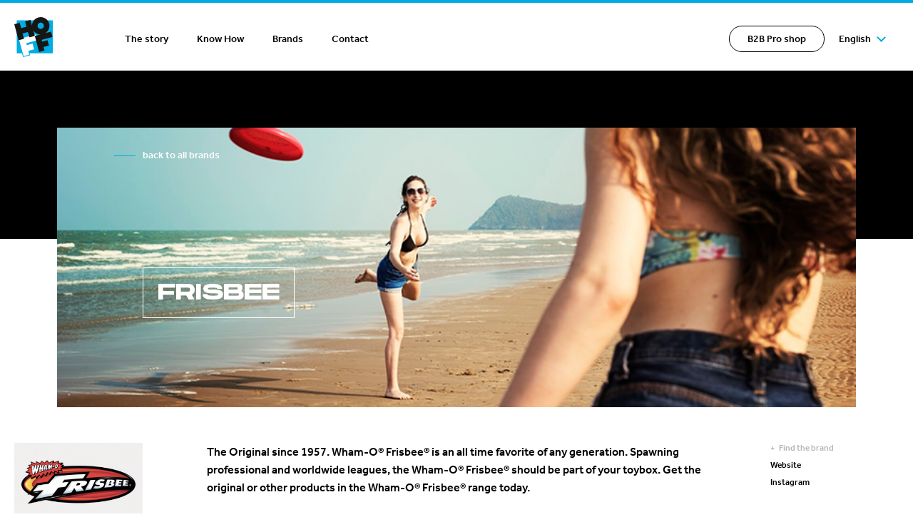

--- FILE ---
content_type: text/html; charset=UTF-8
request_url: https://www.hoff.fr/brand/frisbee/
body_size: 8150
content:
<!DOCTYPE html>
<html lang="en-US">
<head>
    <title>FRISBEE | Hoff</title>
    <meta name="description" content="" />
    <meta name="viewport" content="width=device-width, initial-scale=1.0, minimum-scale=1.0, maximum-scale=5.0" />
    <meta name="theme-color" content="#00ACE3">
    <meta name='robots' content='index, follow, max-image-preview:large, max-snippet:-1, max-video-preview:-1' />
<link rel="alternate" href="https://www.hoff.fr/brand/frisbee/" hreflang="en" />
<link rel="alternate" href="https://www.hoff.fr/fr/brand/frisbee-2/" hreflang="fr" />
<link rel="alternate" href="https://www.hoff.fr/es/brand/frisbee-3/" hreflang="es" />

	<!-- This site is optimized with the Yoast SEO plugin v23.8 - https://yoast.com/wordpress/plugins/seo/ -->
	<link rel="canonical" href="https://www.hoff.fr/brand/frisbee/" />
	<meta property="og:locale" content="en_US" />
	<meta property="og:locale:alternate" content="fr_FR" />
	<meta property="og:locale:alternate" content="es_ES" />
	<meta property="og:type" content="article" />
	<meta property="og:title" content="FRISBEE - Hoff Distribution" />
	<meta property="og:url" content="https://www.hoff.fr/brand/frisbee/" />
	<meta property="og:site_name" content="Hoff Distribution" />
	<meta property="article:publisher" content="https://www.facebook.com/hoffdistributionofficial" />
	<meta property="article:modified_time" content="2024-10-11T07:26:02+00:00" />
	<meta property="og:image" content="https://www.hoff.fr/wp-content/uploads/2022/11/Frisbee.gif" />
	<meta property="og:image:width" content="768" />
	<meta property="og:image:height" content="474" />
	<meta property="og:image:type" content="image/gif" />
	<meta name="twitter:card" content="summary_large_image" />
	<meta name="twitter:site" content="@hoff_distrib" />
	<script type="application/ld+json" class="yoast-schema-graph">{"@context":"https://schema.org","@graph":[{"@type":"WebPage","@id":"https://www.hoff.fr/brand/frisbee/","url":"https://www.hoff.fr/brand/frisbee/","name":"FRISBEE - Hoff Distribution","isPartOf":{"@id":"https://www.hoff.fr/#website"},"primaryImageOfPage":{"@id":"https://www.hoff.fr/brand/frisbee/#primaryimage"},"image":{"@id":"https://www.hoff.fr/brand/frisbee/#primaryimage"},"thumbnailUrl":"https://www.hoff.fr/wp-content/uploads/2022/11/Frisbee.gif","datePublished":"2022-11-04T11:54:51+00:00","dateModified":"2024-10-11T07:26:02+00:00","breadcrumb":{"@id":"https://www.hoff.fr/brand/frisbee/#breadcrumb"},"inLanguage":"en-US","potentialAction":[{"@type":"ReadAction","target":["https://www.hoff.fr/brand/frisbee/"]}]},{"@type":"ImageObject","inLanguage":"en-US","@id":"https://www.hoff.fr/brand/frisbee/#primaryimage","url":"https://www.hoff.fr/wp-content/uploads/2022/11/Frisbee.gif","contentUrl":"https://www.hoff.fr/wp-content/uploads/2022/11/Frisbee.gif","width":768,"height":474},{"@type":"BreadcrumbList","@id":"https://www.hoff.fr/brand/frisbee/#breadcrumb","itemListElement":[{"@type":"ListItem","position":1,"name":"Accueil","item":"https://www.hoff.fr/"},{"@type":"ListItem","position":2,"name":"Marques","item":"https://www.hoff.fr/brand/"},{"@type":"ListItem","position":3,"name":"FRISBEE"}]},{"@type":"WebSite","@id":"https://www.hoff.fr/#website","url":"https://www.hoff.fr/","name":"Hoff Distribution","description":"A site using WordPress","publisher":{"@id":"https://www.hoff.fr/#organization"},"potentialAction":[{"@type":"SearchAction","target":{"@type":"EntryPoint","urlTemplate":"https://www.hoff.fr/?s={search_term_string}"},"query-input":{"@type":"PropertyValueSpecification","valueRequired":true,"valueName":"search_term_string"}}],"inLanguage":"en-US"},{"@type":"Organization","@id":"https://www.hoff.fr/#organization","name":"Hoff Distribution","url":"https://www.hoff.fr/","logo":{"@type":"ImageObject","inLanguage":"en-US","@id":"https://www.hoff.fr/#/schema/logo/image/","url":"https://www.hoff.fr/preprod/wp-content/uploads/2022/11/YkuG4TH2_400x400.png","contentUrl":"https://www.hoff.fr/preprod/wp-content/uploads/2022/11/YkuG4TH2_400x400.png","width":400,"height":400,"caption":"Hoff Distribution"},"image":{"@id":"https://www.hoff.fr/#/schema/logo/image/"},"sameAs":["https://www.facebook.com/hoffdistributionofficial","https://x.com/hoff_distrib"]}]}</script>
	<!-- / Yoast SEO plugin. -->


<link rel='dns-prefetch' href='//polyfill.io' />
<link rel="alternate" title="oEmbed (JSON)" type="application/json+oembed" href="https://www.hoff.fr/wp-json/oembed/1.0/embed?url=https%3A%2F%2Fwww.hoff.fr%2Fbrand%2Ffrisbee%2F" />
<link rel="alternate" title="oEmbed (XML)" type="text/xml+oembed" href="https://www.hoff.fr/wp-json/oembed/1.0/embed?url=https%3A%2F%2Fwww.hoff.fr%2Fbrand%2Ffrisbee%2F&#038;format=xml" />
<style id='wp-img-auto-sizes-contain-inline-css' type='text/css'>
img:is([sizes=auto i],[sizes^="auto," i]){contain-intrinsic-size:3000px 1500px}
/*# sourceURL=wp-img-auto-sizes-contain-inline-css */
</style>
<style id='wp-emoji-styles-inline-css' type='text/css'>

	img.wp-smiley, img.emoji {
		display: inline !important;
		border: none !important;
		box-shadow: none !important;
		height: 1em !important;
		width: 1em !important;
		margin: 0 0.07em !important;
		vertical-align: -0.1em !important;
		background: none !important;
		padding: 0 !important;
	}
/*# sourceURL=wp-emoji-styles-inline-css */
</style>
<style id='classic-theme-styles-inline-css' type='text/css'>
/*! This file is auto-generated */
.wp-block-button__link{color:#fff;background-color:#32373c;border-radius:9999px;box-shadow:none;text-decoration:none;padding:calc(.667em + 2px) calc(1.333em + 2px);font-size:1.125em}.wp-block-file__button{background:#32373c;color:#fff;text-decoration:none}
/*# sourceURL=/wp-includes/css/classic-themes.min.css */
</style>
<link rel='stylesheet' id='styles-css' href='https://www.hoff.fr/wp-content/themes/hoff-b2c/dist/app.css?ver=6.9' type='text/css' media='all' />
<link rel="https://api.w.org/" href="https://www.hoff.fr/wp-json/" /><link rel="alternate" title="JSON" type="application/json" href="https://www.hoff.fr/wp-json/wp/v2/brand/90" /><link rel="EditURI" type="application/rsd+xml" title="RSD" href="https://www.hoff.fr/xmlrpc.php?rsd" />
<meta name="generator" content="WordPress 6.9" />
<link rel='shortlink' href='https://www.hoff.fr/?p=90' />
<link rel="icon" href="https://www.hoff.fr/wp-content/uploads/2022/11/cropped-FAVICON-HOFF-32x32.jpg" sizes="32x32" />
<link rel="icon" href="https://www.hoff.fr/wp-content/uploads/2022/11/cropped-FAVICON-HOFF-192x192.jpg" sizes="192x192" />
<link rel="apple-touch-icon" href="https://www.hoff.fr/wp-content/uploads/2022/11/cropped-FAVICON-HOFF-180x180.jpg" />
<meta name="msapplication-TileImage" content="https://www.hoff.fr/wp-content/uploads/2022/11/cropped-FAVICON-HOFF-270x270.jpg" />
    <script type="text/javascript">
      window.dataLayer = window.dataLayer || [];
      function gtag(){dataLayer.push(arguments);}
      gtag('js', new Date());

      gtag('config', 'G-CCWFZK1P19');
    </script>


    <script async src="https://www.googletagmanager.com/gtag/js?id=G-CCWFZK1P19"></script>
    <script>
      window.dataLayer = window.dataLayer || [];
      function gtag(){dataLayer.push(arguments);}
      gtag('js', new Date());
      gtag('config', 'G-CCWFZK1P19');
    </script>
<style id='global-styles-inline-css' type='text/css'>
:root{--wp--preset--aspect-ratio--square: 1;--wp--preset--aspect-ratio--4-3: 4/3;--wp--preset--aspect-ratio--3-4: 3/4;--wp--preset--aspect-ratio--3-2: 3/2;--wp--preset--aspect-ratio--2-3: 2/3;--wp--preset--aspect-ratio--16-9: 16/9;--wp--preset--aspect-ratio--9-16: 9/16;--wp--preset--color--black: #000000;--wp--preset--color--cyan-bluish-gray: #abb8c3;--wp--preset--color--white: #ffffff;--wp--preset--color--pale-pink: #f78da7;--wp--preset--color--vivid-red: #cf2e2e;--wp--preset--color--luminous-vivid-orange: #ff6900;--wp--preset--color--luminous-vivid-amber: #fcb900;--wp--preset--color--light-green-cyan: #7bdcb5;--wp--preset--color--vivid-green-cyan: #00d084;--wp--preset--color--pale-cyan-blue: #8ed1fc;--wp--preset--color--vivid-cyan-blue: #0693e3;--wp--preset--color--vivid-purple: #9b51e0;--wp--preset--gradient--vivid-cyan-blue-to-vivid-purple: linear-gradient(135deg,rgb(6,147,227) 0%,rgb(155,81,224) 100%);--wp--preset--gradient--light-green-cyan-to-vivid-green-cyan: linear-gradient(135deg,rgb(122,220,180) 0%,rgb(0,208,130) 100%);--wp--preset--gradient--luminous-vivid-amber-to-luminous-vivid-orange: linear-gradient(135deg,rgb(252,185,0) 0%,rgb(255,105,0) 100%);--wp--preset--gradient--luminous-vivid-orange-to-vivid-red: linear-gradient(135deg,rgb(255,105,0) 0%,rgb(207,46,46) 100%);--wp--preset--gradient--very-light-gray-to-cyan-bluish-gray: linear-gradient(135deg,rgb(238,238,238) 0%,rgb(169,184,195) 100%);--wp--preset--gradient--cool-to-warm-spectrum: linear-gradient(135deg,rgb(74,234,220) 0%,rgb(151,120,209) 20%,rgb(207,42,186) 40%,rgb(238,44,130) 60%,rgb(251,105,98) 80%,rgb(254,248,76) 100%);--wp--preset--gradient--blush-light-purple: linear-gradient(135deg,rgb(255,206,236) 0%,rgb(152,150,240) 100%);--wp--preset--gradient--blush-bordeaux: linear-gradient(135deg,rgb(254,205,165) 0%,rgb(254,45,45) 50%,rgb(107,0,62) 100%);--wp--preset--gradient--luminous-dusk: linear-gradient(135deg,rgb(255,203,112) 0%,rgb(199,81,192) 50%,rgb(65,88,208) 100%);--wp--preset--gradient--pale-ocean: linear-gradient(135deg,rgb(255,245,203) 0%,rgb(182,227,212) 50%,rgb(51,167,181) 100%);--wp--preset--gradient--electric-grass: linear-gradient(135deg,rgb(202,248,128) 0%,rgb(113,206,126) 100%);--wp--preset--gradient--midnight: linear-gradient(135deg,rgb(2,3,129) 0%,rgb(40,116,252) 100%);--wp--preset--font-size--small: 13px;--wp--preset--font-size--medium: 20px;--wp--preset--font-size--large: 36px;--wp--preset--font-size--x-large: 42px;--wp--preset--spacing--20: 0.44rem;--wp--preset--spacing--30: 0.67rem;--wp--preset--spacing--40: 1rem;--wp--preset--spacing--50: 1.5rem;--wp--preset--spacing--60: 2.25rem;--wp--preset--spacing--70: 3.38rem;--wp--preset--spacing--80: 5.06rem;--wp--preset--shadow--natural: 6px 6px 9px rgba(0, 0, 0, 0.2);--wp--preset--shadow--deep: 12px 12px 50px rgba(0, 0, 0, 0.4);--wp--preset--shadow--sharp: 6px 6px 0px rgba(0, 0, 0, 0.2);--wp--preset--shadow--outlined: 6px 6px 0px -3px rgb(255, 255, 255), 6px 6px rgb(0, 0, 0);--wp--preset--shadow--crisp: 6px 6px 0px rgb(0, 0, 0);}:where(.is-layout-flex){gap: 0.5em;}:where(.is-layout-grid){gap: 0.5em;}body .is-layout-flex{display: flex;}.is-layout-flex{flex-wrap: wrap;align-items: center;}.is-layout-flex > :is(*, div){margin: 0;}body .is-layout-grid{display: grid;}.is-layout-grid > :is(*, div){margin: 0;}:where(.wp-block-columns.is-layout-flex){gap: 2em;}:where(.wp-block-columns.is-layout-grid){gap: 2em;}:where(.wp-block-post-template.is-layout-flex){gap: 1.25em;}:where(.wp-block-post-template.is-layout-grid){gap: 1.25em;}.has-black-color{color: var(--wp--preset--color--black) !important;}.has-cyan-bluish-gray-color{color: var(--wp--preset--color--cyan-bluish-gray) !important;}.has-white-color{color: var(--wp--preset--color--white) !important;}.has-pale-pink-color{color: var(--wp--preset--color--pale-pink) !important;}.has-vivid-red-color{color: var(--wp--preset--color--vivid-red) !important;}.has-luminous-vivid-orange-color{color: var(--wp--preset--color--luminous-vivid-orange) !important;}.has-luminous-vivid-amber-color{color: var(--wp--preset--color--luminous-vivid-amber) !important;}.has-light-green-cyan-color{color: var(--wp--preset--color--light-green-cyan) !important;}.has-vivid-green-cyan-color{color: var(--wp--preset--color--vivid-green-cyan) !important;}.has-pale-cyan-blue-color{color: var(--wp--preset--color--pale-cyan-blue) !important;}.has-vivid-cyan-blue-color{color: var(--wp--preset--color--vivid-cyan-blue) !important;}.has-vivid-purple-color{color: var(--wp--preset--color--vivid-purple) !important;}.has-black-background-color{background-color: var(--wp--preset--color--black) !important;}.has-cyan-bluish-gray-background-color{background-color: var(--wp--preset--color--cyan-bluish-gray) !important;}.has-white-background-color{background-color: var(--wp--preset--color--white) !important;}.has-pale-pink-background-color{background-color: var(--wp--preset--color--pale-pink) !important;}.has-vivid-red-background-color{background-color: var(--wp--preset--color--vivid-red) !important;}.has-luminous-vivid-orange-background-color{background-color: var(--wp--preset--color--luminous-vivid-orange) !important;}.has-luminous-vivid-amber-background-color{background-color: var(--wp--preset--color--luminous-vivid-amber) !important;}.has-light-green-cyan-background-color{background-color: var(--wp--preset--color--light-green-cyan) !important;}.has-vivid-green-cyan-background-color{background-color: var(--wp--preset--color--vivid-green-cyan) !important;}.has-pale-cyan-blue-background-color{background-color: var(--wp--preset--color--pale-cyan-blue) !important;}.has-vivid-cyan-blue-background-color{background-color: var(--wp--preset--color--vivid-cyan-blue) !important;}.has-vivid-purple-background-color{background-color: var(--wp--preset--color--vivid-purple) !important;}.has-black-border-color{border-color: var(--wp--preset--color--black) !important;}.has-cyan-bluish-gray-border-color{border-color: var(--wp--preset--color--cyan-bluish-gray) !important;}.has-white-border-color{border-color: var(--wp--preset--color--white) !important;}.has-pale-pink-border-color{border-color: var(--wp--preset--color--pale-pink) !important;}.has-vivid-red-border-color{border-color: var(--wp--preset--color--vivid-red) !important;}.has-luminous-vivid-orange-border-color{border-color: var(--wp--preset--color--luminous-vivid-orange) !important;}.has-luminous-vivid-amber-border-color{border-color: var(--wp--preset--color--luminous-vivid-amber) !important;}.has-light-green-cyan-border-color{border-color: var(--wp--preset--color--light-green-cyan) !important;}.has-vivid-green-cyan-border-color{border-color: var(--wp--preset--color--vivid-green-cyan) !important;}.has-pale-cyan-blue-border-color{border-color: var(--wp--preset--color--pale-cyan-blue) !important;}.has-vivid-cyan-blue-border-color{border-color: var(--wp--preset--color--vivid-cyan-blue) !important;}.has-vivid-purple-border-color{border-color: var(--wp--preset--color--vivid-purple) !important;}.has-vivid-cyan-blue-to-vivid-purple-gradient-background{background: var(--wp--preset--gradient--vivid-cyan-blue-to-vivid-purple) !important;}.has-light-green-cyan-to-vivid-green-cyan-gradient-background{background: var(--wp--preset--gradient--light-green-cyan-to-vivid-green-cyan) !important;}.has-luminous-vivid-amber-to-luminous-vivid-orange-gradient-background{background: var(--wp--preset--gradient--luminous-vivid-amber-to-luminous-vivid-orange) !important;}.has-luminous-vivid-orange-to-vivid-red-gradient-background{background: var(--wp--preset--gradient--luminous-vivid-orange-to-vivid-red) !important;}.has-very-light-gray-to-cyan-bluish-gray-gradient-background{background: var(--wp--preset--gradient--very-light-gray-to-cyan-bluish-gray) !important;}.has-cool-to-warm-spectrum-gradient-background{background: var(--wp--preset--gradient--cool-to-warm-spectrum) !important;}.has-blush-light-purple-gradient-background{background: var(--wp--preset--gradient--blush-light-purple) !important;}.has-blush-bordeaux-gradient-background{background: var(--wp--preset--gradient--blush-bordeaux) !important;}.has-luminous-dusk-gradient-background{background: var(--wp--preset--gradient--luminous-dusk) !important;}.has-pale-ocean-gradient-background{background: var(--wp--preset--gradient--pale-ocean) !important;}.has-electric-grass-gradient-background{background: var(--wp--preset--gradient--electric-grass) !important;}.has-midnight-gradient-background{background: var(--wp--preset--gradient--midnight) !important;}.has-small-font-size{font-size: var(--wp--preset--font-size--small) !important;}.has-medium-font-size{font-size: var(--wp--preset--font-size--medium) !important;}.has-large-font-size{font-size: var(--wp--preset--font-size--large) !important;}.has-x-large-font-size{font-size: var(--wp--preset--font-size--x-large) !important;}
/*# sourceURL=global-styles-inline-css */
</style>
</head>
<body class="wp-singular brand-template-default single single-brand postid-90 wp-theme-hoff-b2c">
  <nav class="nav">
    <div class="wrapper">
      <div class="nav__container">
        <a href="https://www.hoff.fr/" class="nav__logo">
          <span class="sr-only">Hoff Distribution</span>
          <svg xmlns="http://www.w3.org/2000/svg" width="53.537" height="56.054" viewBox="0 0 53.537 56.054">
  <g id="Groupe_42616" data-name="Groupe 42616" transform="translate(2294.324 -6430)">
    <path id="Tracé_71713" data-name="Tracé 71713" d="M5.17,6.712V53.029h7.3l1.518,5.238,9.9-2.452-.806-2.785h32.16V6.712Z" transform="translate(-2296.029 6427.787)" fill="#00ace3"/>
    <path id="Tracé_71714" data-name="Tracé 71714" d="M9.667,48.858,16.146,73.04l8.061-2.159-1.44-5.375,8.061-2.159-2.16-8.059-8.061,2.158-.72-2.687,16.121-4.32-2.16-8.057Z" transform="translate(-2297.511 6411.852)" fill="#fff"/>
    <path id="Tracé_71715" data-name="Tracé 71715" d="M46.22,32.42l-7.5,2.011-.671-2.5,15-4.018-2.009-7.5-7.856,2.1A12.168,12.168,0,1,0,24.611,11.79l-2.1-7.857L15,5.943l2.011,7.5-7.5,2.012L7.5,7.953,0,9.964l6.031,22.5,7.5-2.009-2.01-7.5,7.5-2.01,2.009,7.5,7.5-2.011L26.43,18.581a12.2,12.2,0,0,0,9.962,5.754l-7.857,2.1,6.03,22.505,7.5-2.011-1.339-5,7.5-2.009Zm-13.7-19.109a4.4,4.4,0,1,1,5.39,3.11,4.405,4.405,0,0,1-5.39-3.11" transform="translate(-2294.324 6430)" fill="#161615"/>
  </g>
</svg>
        </a>
        <div class="nav__menu">
          <ul id="menu-menu-principal-english" class="menu"><li id="menu-item-95" class="menu-item menu-item-type-post_type menu-item-object-page menu-item-95"><a href="https://www.hoff.fr/proud-of-its-72-years-of-experience-hoff-distribution-is-a-family-company/">The story</a></li>
<li id="menu-item-995" class="menu-item menu-item-type-post_type menu-item-object-page menu-item-995"><a href="https://www.hoff.fr/the-major-player-in-the-boardsports-industry-in-europe-and-even-beyond/">Know How</a></li>
<li id="menu-item-92" class="menu-item menu-item-type-post_type_archive menu-item-object-brand menu-item-92"><a href="https://www.hoff.fr/brand/">Brands</a></li>
<li id="menu-item-93" class="menu-item menu-item-type-post_type menu-item-object-page menu-item-93"><a href="https://www.hoff.fr/whats-on-your-mind-today/">Contact</a></li>
<li id="menu-item-97" class="pro menu-item menu-item-type-custom menu-item-object-custom menu-item-97"><a href="http://b2b.hoff.fr/">B2B Pro shop</a></li>
<li id="menu-item-98" class="pll-parent-menu-item menu-item menu-item-type-custom menu-item-object-custom menu-item-has-children menu-item-98"><a href="#pll_switcher">English</a>
<ul class="sub-menu">
	<li id="menu-item-98-fr" class="lang-item lang-item-5 lang-item-fr lang-item-first menu-item menu-item-type-custom menu-item-object-custom menu-item-98-fr"><a href="https://www.hoff.fr/fr/brand/frisbee-2/" hreflang="fr-FR" lang="fr-FR">Français</a></li>
	<li id="menu-item-98-es" class="lang-item lang-item-20 lang-item-es menu-item menu-item-type-custom menu-item-object-custom menu-item-98-es"><a href="https://www.hoff.fr/es/brand/frisbee-3/" hreflang="es-ES" lang="es-ES">Español</a></li>
</ul>
</li>
</ul>          <ul id="menu-menu-footer-english" class="footer__menu"><li id="menu-item-99" class="menu-item menu-item-type-custom menu-item-object-custom menu-item-99"><a href="https://www.instagram.com/hoff_distribution/">Instagram</a></li>
<li id="menu-item-100" class="menu-item menu-item-type-custom menu-item-object-custom menu-item-100"><a href="https://www.linkedin.com/company/hoff/">LinkedIn</a></li>
<li id="menu-item-101" class="menu-item menu-item-type-post_type menu-item-object-page menu-item-101"><a href="https://www.hoff.fr/whats-on-your-mind-today/">Contact</a></li>
<li id="menu-item-102" class="menu-item menu-item-type-custom menu-item-object-custom menu-item-102"><a href="https://hoffcloud.hoff.fr/index.php/s/Cy5pfCXkJCgqTTA">Area Media</a></li>
<li id="menu-item-103" class="menu-item menu-item-type-custom menu-item-object-custom menu-item-103"><a href="http://b2b.hoff.fr/">B2B</a></li>
<li id="menu-item-264" class="menu-item menu-item-type-post_type menu-item-object-page menu-item-264"><a href="https://www.hoff.fr/whats-on-your-mind-today/">Become a reseller</a></li>
</ul>        </div>
        <a class="nav__proMobile" href="http://b2b.hoff.fr/" target="_blank" rel="nofollow, noopener">Pro shop</a>
        <div class="nav__burger">
          <span></span>
          <span></span>
        </div>
      </div>
    </div>
  </nav>
  
  <header class="header">
    <div class="wrapper wrapper--full">
      <div class="header__brand">
        <div class="header__figure">
          <a href="https://www.hoff.fr/brand/" class="header__back">back to all brands</a>
                      <img width="850" height="556" src="https://www.hoff.fr/wp-content/uploads/2024/10/FRISBEE.png" class="header__image" alt="" decoding="async" fetchpriority="high" srcset="https://www.hoff.fr/wp-content/uploads/2024/10/FRISBEE.png 850w, https://www.hoff.fr/wp-content/uploads/2024/10/FRISBEE-300x196.png 300w, https://www.hoff.fr/wp-content/uploads/2024/10/FRISBEE-768x502.png 768w" sizes="(max-width: 850px) 100vw, 850px" />                    <h1 class="title title--h1">FRISBEE</h1>
        </div>
      </div>
    </div>
  </header>
  <section class="section">
    <div class="wrapper">
      <div class="brand">
        <div class="brand__details">
          <div class="brand__col">
                          <img width="300" height="185" src="https://www.hoff.fr/wp-content/uploads/2022/11/Frisbee-300x185.gif" class="brand__image wp-post-image" alt="" decoding="async" />                      </div>
          <div class="brand__col">
            <div class="brand__text text-container">
              <p>The Original since 1957.
Wham-O® Frisbee® is an all time favorite of any generation. Spawning professional and worldwide leagues, the Wham-O® Frisbee® should be part of your toybox. Get the original or other products in the Wham-O® Frisbee® range today.</p>
            </div>
          </div>
                      <div class="brand__col">
              <p class="brand__sideTitle">Find the brand</p>
              <div class="brand__links">
                                  <a href="https://wham-o.com/collections/frisbee%C2%AE" class="brand__link" target="_blank" rel="nofollow, noopener">Website</a>
                                  <a href="https://www.instagram.com/whamofrisbee/?hl=fr" class="brand__link" target="_blank" rel="nofollow, noopener">Instagram</a>
                              </div>
            </div>
                  </div>
      </div>
    </div>
  </section>
  <div class="push">
  <div class="wrapper">
    <div class="push__container">
      <a href="https://www.hoff.fr/whats-on-your-mind-today/" class="push__link">
        <span class="push__subTitle">Become a</span>
        <span class="push__title">Reseller</span>
      </a>
    </div>
  </div>
</div>
<footer class="footer">
      <div class="adresse">
      <div class="wrapper">
        <div class="adresse__container">
                      <div class="adresse__item">
                              <a href="https://g.page/hoffoutletsurfshopskateshop?share" target="_blank" rel="nofollow, noopener">
                  <p class="adresse__title">HEADQUARTER</p>
                  <address class="adresse__location">8, place André Emlinger <br />
Le Forum, 64100 BAYONNE France</address>
                </a>
                                            <a href="tel:+33 (0) 5 59 63 07 34" class="adresse__link">+33 (0) 5 59 63 07 34</a>
                                            <a href="mailto:contact@hoff.fr" class="adresse__link">contact@hoff.fr</a>
                          </div>
                      <div class="adresse__item">
                              <a href="https://maps.app.goo.gl/886ALhddA8xb22X4A" target="_blank" rel="nofollow, noopener">
                  <p class="adresse__title">DISTRIBERICA</p>
                  <address class="adresse__location">Europa Kalea 12 <br />
20305 IRUN / Gipuzkoa Spain</address>
                </a>
                                            <a href="tel:+34 691 213 649" class="adresse__link">+34 691 213 649</a>
                                        </div>
                      <div class="adresse__item">
                              <a href="https://goo.gl/maps/9Hp8mhwJQrAKxpZv9" target="_blank" rel="nofollow, noopener">
                  <p class="adresse__title">MOROCCO</p>
                  <address class="adresse__location">Rdc, Hay Aït Soual - Tamraght<br />
80023 AGADIR Maroc</address>
                </a>
                                            <a href="tel:+212 600 66 61 02" class="adresse__link">+212 600 66 61 02</a>
                                        </div>
                    <img src="https://www.hoff.fr/wp-content/themes/hoff-b2c/assets/img/adresse.png" srcset="https://www.hoff.fr/wp-content/themes/hoff-b2c/assets/img/adresse.png 1x, https://www.hoff.fr/wp-content/themes/hoff-b2c/assets/img/adresse2x.png 2x" class="adresse__background" alt="">
        </div>
      </div>
    </div>
    <div class="wrapper"><ul id="menu-menu-footer-english-1" class="footer__menu"><li class="menu-item menu-item-type-custom menu-item-object-custom menu-item-99"><a href="https://www.instagram.com/hoff_distribution/">Instagram</a></li>
<li class="menu-item menu-item-type-custom menu-item-object-custom menu-item-100"><a href="https://www.linkedin.com/company/hoff/">LinkedIn</a></li>
<li class="menu-item menu-item-type-post_type menu-item-object-page menu-item-101"><a href="https://www.hoff.fr/whats-on-your-mind-today/">Contact</a></li>
<li class="menu-item menu-item-type-custom menu-item-object-custom menu-item-102"><a href="https://hoffcloud.hoff.fr/index.php/s/Cy5pfCXkJCgqTTA">Area Media</a></li>
<li class="menu-item menu-item-type-custom menu-item-object-custom menu-item-103"><a href="http://b2b.hoff.fr/">B2B</a></li>
<li class="menu-item menu-item-type-post_type menu-item-object-page menu-item-264"><a href="https://www.hoff.fr/whats-on-your-mind-today/">Become a reseller</a></li>
</ul></div>  <script type="speculationrules">
{"prefetch":[{"source":"document","where":{"and":[{"href_matches":"/*"},{"not":{"href_matches":["/wp-*.php","/wp-admin/*","/wp-content/uploads/*","/wp-content/*","/wp-content/plugins/*","/wp-content/themes/hoff-b2c/*","/*\\?(.+)"]}},{"not":{"selector_matches":"a[rel~=\"nofollow\"]"}},{"not":{"selector_matches":".no-prefetch, .no-prefetch a"}}]},"eagerness":"conservative"}]}
</script>
<script type="text/javascript">
(function() {
				var expirationDate = new Date();
				expirationDate.setTime( expirationDate.getTime() + 31536000 * 1000 );
				document.cookie = "pll_language=en; expires=" + expirationDate.toUTCString() + "; path=/; secure; SameSite=Lax";
			}());

</script>
<script type="text/javascript" src="https://polyfill.io/v3/polyfill.min.js?features=Element.prototype.remove%2CElement.prototype.classList%2CObject.assign%2CArray.from%2CArray.prototype.find%2CArray.prototype.includes%2CNode.prototype.contains%2CIntersectionObserver%2CIntersectionObserverEntry%2CNodeList.prototype.forEach%2CArray.prototype.forEach%2CElement.prototype.append%2CCustomEvent&amp;ver=6.9" id="polyfill-js"></script>
<script type="text/javascript" src="https://www.hoff.fr/wp-content/themes/hoff-b2c/dist/manifest.js?ver=6.9" id="manifest-js"></script>
<script type="text/javascript" src="https://www.hoff.fr/wp-content/themes/hoff-b2c/dist/vendor.js?ver=6.9" id="vendor-js"></script>
<script type="text/javascript" src="https://www.hoff.fr/wp-content/themes/hoff-b2c/dist/app.js?ver=6.9" id="scripts-js"></script>
<script id="wp-emoji-settings" type="application/json">
{"baseUrl":"https://s.w.org/images/core/emoji/17.0.2/72x72/","ext":".png","svgUrl":"https://s.w.org/images/core/emoji/17.0.2/svg/","svgExt":".svg","source":{"concatemoji":"https://www.hoff.fr/wp-includes/js/wp-emoji-release.min.js?ver=6.9"}}
</script>
<script type="module">
/* <![CDATA[ */
/*! This file is auto-generated */
const a=JSON.parse(document.getElementById("wp-emoji-settings").textContent),o=(window._wpemojiSettings=a,"wpEmojiSettingsSupports"),s=["flag","emoji"];function i(e){try{var t={supportTests:e,timestamp:(new Date).valueOf()};sessionStorage.setItem(o,JSON.stringify(t))}catch(e){}}function c(e,t,n){e.clearRect(0,0,e.canvas.width,e.canvas.height),e.fillText(t,0,0);t=new Uint32Array(e.getImageData(0,0,e.canvas.width,e.canvas.height).data);e.clearRect(0,0,e.canvas.width,e.canvas.height),e.fillText(n,0,0);const a=new Uint32Array(e.getImageData(0,0,e.canvas.width,e.canvas.height).data);return t.every((e,t)=>e===a[t])}function p(e,t){e.clearRect(0,0,e.canvas.width,e.canvas.height),e.fillText(t,0,0);var n=e.getImageData(16,16,1,1);for(let e=0;e<n.data.length;e++)if(0!==n.data[e])return!1;return!0}function u(e,t,n,a){switch(t){case"flag":return n(e,"\ud83c\udff3\ufe0f\u200d\u26a7\ufe0f","\ud83c\udff3\ufe0f\u200b\u26a7\ufe0f")?!1:!n(e,"\ud83c\udde8\ud83c\uddf6","\ud83c\udde8\u200b\ud83c\uddf6")&&!n(e,"\ud83c\udff4\udb40\udc67\udb40\udc62\udb40\udc65\udb40\udc6e\udb40\udc67\udb40\udc7f","\ud83c\udff4\u200b\udb40\udc67\u200b\udb40\udc62\u200b\udb40\udc65\u200b\udb40\udc6e\u200b\udb40\udc67\u200b\udb40\udc7f");case"emoji":return!a(e,"\ud83e\u1fac8")}return!1}function f(e,t,n,a){let r;const o=(r="undefined"!=typeof WorkerGlobalScope&&self instanceof WorkerGlobalScope?new OffscreenCanvas(300,150):document.createElement("canvas")).getContext("2d",{willReadFrequently:!0}),s=(o.textBaseline="top",o.font="600 32px Arial",{});return e.forEach(e=>{s[e]=t(o,e,n,a)}),s}function r(e){var t=document.createElement("script");t.src=e,t.defer=!0,document.head.appendChild(t)}a.supports={everything:!0,everythingExceptFlag:!0},new Promise(t=>{let n=function(){try{var e=JSON.parse(sessionStorage.getItem(o));if("object"==typeof e&&"number"==typeof e.timestamp&&(new Date).valueOf()<e.timestamp+604800&&"object"==typeof e.supportTests)return e.supportTests}catch(e){}return null}();if(!n){if("undefined"!=typeof Worker&&"undefined"!=typeof OffscreenCanvas&&"undefined"!=typeof URL&&URL.createObjectURL&&"undefined"!=typeof Blob)try{var e="postMessage("+f.toString()+"("+[JSON.stringify(s),u.toString(),c.toString(),p.toString()].join(",")+"));",a=new Blob([e],{type:"text/javascript"});const r=new Worker(URL.createObjectURL(a),{name:"wpTestEmojiSupports"});return void(r.onmessage=e=>{i(n=e.data),r.terminate(),t(n)})}catch(e){}i(n=f(s,u,c,p))}t(n)}).then(e=>{for(const n in e)a.supports[n]=e[n],a.supports.everything=a.supports.everything&&a.supports[n],"flag"!==n&&(a.supports.everythingExceptFlag=a.supports.everythingExceptFlag&&a.supports[n]);var t;a.supports.everythingExceptFlag=a.supports.everythingExceptFlag&&!a.supports.flag,a.supports.everything||((t=a.source||{}).concatemoji?r(t.concatemoji):t.wpemoji&&t.twemoji&&(r(t.twemoji),r(t.wpemoji)))});
//# sourceURL=https://www.hoff.fr/wp-includes/js/wp-emoji-loader.min.js
/* ]]> */
</script>
</footer>
<!--
Performance optimized by W3 Total Cache. Learn more: https://www.boldgrid.com/w3-total-cache/

Object Caching 93/135 objects using Disk
Page Caching using Disk: Enhanced 

Served from: www.hoff.fr @ 2026-01-17 21:04:03 by W3 Total Cache
-->

--- FILE ---
content_type: text/css
request_url: https://www.hoff.fr/wp-content/themes/hoff-b2c/dist/app.css?ver=6.9
body_size: 6650
content:
@import url(https://use.typekit.net/sxx5ixz.css);
@font-face{font-family:Monument extentend;font-style:normal;font-weight:400;src:url(/wp-content/themes/hoff-b2c/dist/fonts/monument-extended-regular.woff2?222e6193534dc682a712431becb5fe5e) format("woff2"),url(/wp-content/themes/hoff-b2c/dist/fonts/monument-extended-regular.woff?90d8e146b4dfece9e209abbb3dec401b) format("woff")}@font-face{font-family:Monument extentend;font-style:normal;font-weight:700;src:url(/wp-content/themes/hoff-b2c/dist/fonts/monument-extended-bold.woff2?2b4b50329067ca65d83023b8419b03a5) format("woff2"),url(/wp-content/themes/hoff-b2c/dist/fonts/monument-extended-bold.woff?0d9895e9541fbf62db93621e096bf3c6) format("woff")}*{-webkit-tap-highlight-color:rgba(0,0,0,0);border:none;box-sizing:border-box;margin:0;padding:0}img{display:block;height:auto;max-width:100%}a,img{border:none;outline:none}a{text-decoration:none}li,ul{list-style-type:none}textarea{resize:vertical}article,footer,header,nav,section{display:block;position:relative}html{font-size:10px;overflow-y:auto}body{height:auto;line-height:normal;width:100%}h1,h2,h3,h4,h5,h6{font-weight:400}input,option,select,textarea{outline:none!important}.sr-only{clip:rect(0,0,0,0);border:0;height:1px;margin:-1px;overflow:hidden;padding:0;position:absolute;white-space:nowrap;width:1px}.tns-outer{padding:0!important}.tns-outer [hidden]{display:none!important}.tns-outer [aria-controls],.tns-outer [data-action]{cursor:pointer}.tns-slider{transition:all 0s}.tns-slider>.tns-item{box-sizing:border-box}.tns-horizontal.tns-subpixel{white-space:nowrap}.tns-horizontal.tns-subpixel>.tns-item{display:inline-block;vertical-align:top;white-space:normal}.tns-horizontal.tns-no-subpixel:after{clear:both;content:"";display:table}.tns-horizontal.tns-no-subpixel>.tns-item{float:left}.tns-horizontal.tns-carousel.tns-no-subpixel>.tns-item{margin-right:-100%}.tns-gallery,.tns-no-calc{left:0;position:relative}.tns-gallery{min-height:1px}.tns-gallery>.tns-item{left:-100%;position:absolute;transition:transform 0s,opacity 0s}.tns-gallery>.tns-slide-active{left:auto!important;position:relative}.tns-gallery>.tns-moving{transition:all .25s}.tns-autowidth{display:inline-block}.tns-lazy-img{opacity:.6;transition:opacity .6s}.tns-lazy-img.tns-complete{opacity:1}.tns-ah{transition:height 0s}.tns-ovh{overflow:hidden}.tns-visually-hidden{left:-10000em;position:absolute}.tns-transparent{opacity:0;visibility:hidden}.tns-fadeIn{filter:alpha(opacity=100);opacity:1;z-index:0}.tns-fadeOut,.tns-normal{filter:alpha(opacity=0);opacity:0;z-index:-1}.tns-vpfix{white-space:nowrap}.tns-vpfix>div,.tns-vpfix>li{display:inline-block}.tns-t-subp2{height:10px;margin:0 auto;overflow:hidden;position:relative;width:310px}.tns-t-ct{position:absolute;right:0;width:2333.3333333333%;width:2333.33333%}.tns-t-ct:after{clear:both;content:"";display:table}.tns-t-ct>div{float:left;height:10px;width:1.4285714286%;width:1.42857%}body{-webkit-font-smoothing:antialiased;-moz-osx-font-smoothing:grayscale;color:#000;font-family:effra,sans-serif;font-size:1.6rem;font-weight:500}[data-action=start],[data-action=stop]{display:none}.wrapper{margin:0 auto;max-width:1320px;padding:0 20px;width:100%}.wrapper--full{max-width:none}.title{font-family:Monument extentend,sans-serif;font-weight:700}.title--h1{font-size:3.2rem;text-transform:uppercase}@media only screen and (max-width:767px){.title--h1{font-size:2.3rem}}.title--h1:after{background:#00ace3;content:"";display:inline-block;height:5px;margin:24px 0 0;vertical-align:top;width:5px}@media only screen and (max-width:767px){.title--h1:after{margin-top:17px}}.title--h2{font-size:2.4rem;margin:0 0 25px;text-align:center}.column{display:flex;flex-wrap:wrap}.column__item{padding:0 0 0 35px;width:50%}@media only screen and (max-width:767px){.column__item{padding:0;width:100%}}.column__item:first-child{padding:0 35px 0 0}@media only screen and (max-width:767px){.column__item:first-child{padding:20px 0 0}}.column--center{align-items:center}.cta{color:#000;overflow:hidden;position:relative;z-index:1}.cta,.cta:before{display:inline-block}.cta:before{color:#00ace3;content:"+";font-family:inherit;font-weight:inherit;margin:0 5px 0 0;transition:transform .3s ease-out;vertical-align:top}.cta:after{background:#00ace3;bottom:0;content:"";height:4px;left:10px;position:absolute;transform:scaleX(0);transform-origin:100% 0;transition:transform .85s cubic-bezier(.35,.84,0,1);width:calc(100% - 7px);z-index:-1}.cta:hover:before{transform:rotate(90deg)}.cta:hover:after{transform:scaleX(1);transform-origin:0 0}.cta--fullWhite,.cta--fullWhite:before,.cta--white{color:#fff}.cta--grey,.cta--grey:before{color:#b3b3ba}.dropdown{display:inline-block;padding:5px 30px 5px 0;position:relative}.dropdown__label{cursor:pointer;font-family:Monument extentend,sans-serif;font-size:3.2rem;font-weight:700;text-transform:uppercase}.dropdown__label:after{border-bottom:2px solid #00ace3;border-right:2px solid #00ace3;content:"";height:10px;position:absolute;right:0;top:50%;transform:translateY(-75%) rotate(45deg);transition:transform .3s ease-out;width:10px}.dropdown__link{color:#000}.dropdown__item{padding:5px}.dropdown__list{background:#fff;left:0;min-width:100%;opacity:0;pointer-events:none;position:absolute;top:100%;transform:translateY(-1px);transition:opacity .3s ease-out,transform .3s ease-out;z-index:1}.dropdown.open .dropdown__label:after{transform:translateY(-25%) rotate(-135deg)}.dropdown.open .dropdown__list{opacity:1;pointer-events:all;transform:translate(0)}.nav{background:#fff;border-top:4px solid #00ace3;position:sticky;top:0;z-index:10}.nav__burger{display:none}@media only screen and (max-width:767px){.nav__burger{display:block}}.nav__burger span{background:#000;display:block;height:2px;margin:4px 0;transition:background .3s ease-out,transform .3s ease-out;width:24px}.nav__burger.open span{background:#00ace3;transform:translateY(-3px) rotate(45deg)}.nav__burger.open span:first-child{transform:translateY(3px) rotate(-45deg)}.nav__container{align-items:center;display:flex;padding:20px 0 15px}.nav__logo{height:auto;margin:0 80px 0 0;width:55px}.nav__menu{flex:1 0 auto}@media only screen and (max-width:767px){.nav__menu{background:linear-gradient(180deg,#000,#000 60%,#00ace3);display:flex;flex-direction:column;height:calc(100vh - 95px);left:0;position:fixed;top:95px;transform:translate(100%);transition:transform .85s cubic-bezier(.39,.67,0,1);width:100%}.nav__menu.open{transform:translate(0)}}.nav__menu .menu{display:flex;width:100%}@media only screen and (max-width:767px){.nav__menu .menu{flex:1;flex-direction:column;justify-content:center}}.nav__menu .menu .menu-item a{color:#000;display:block;font-size:1.4rem;font-weight:500;padding:10px 20px;position:relative;transition:color .3s ease-out;z-index:1}.nav__menu .menu .menu-item a:before{background:#00ace3;bottom:12px;content:"";height:4px;left:15px;opacity:0;position:absolute;right:15px;transform:translateY(2px);transition:opacity .3s ease-out,transform .3s ease-out;z-index:-1}.nav__menu .menu .menu-item a:hover{color:#00ace3}@media only screen and (max-width:767px){.nav__menu .menu .menu-item a{color:#fff;font-size:4rem;text-align:center}}.nav__menu .menu .menu-item.current-menu-item a:before{opacity:1;transform:translate(0)}.nav__menu .menu .menu-item.pro{margin-left:auto}@media only screen and (max-width:767px){.nav__menu .menu .menu-item.pro{display:none}}.nav__menu .menu .menu-item.pro a{border:1px solid #000;border-radius:20px;overflow:hidden;padding:9px 25px;position:relative;transition:border .3s ease-out,color .3s ease-out;z-index:1}.nav__menu .menu .menu-item.pro a:before{content:none}.nav__menu .menu .menu-item.pro a:after{background:#00ace3;content:"";height:100%;left:0;position:absolute;top:0;transform:translateY(100%);transition:transform .85s cubic-bezier(.39,.67,0,1);width:100%;z-index:-1}.nav__menu .menu .menu-item.pro a:hover{border-color:#00ace3;color:#fff}.nav__menu .menu .menu-item.pro a:hover:after{transform:translate(0)}.nav__menu .menu .menu-item.pll-parent-menu-item{position:relative;z-index:1}.nav__menu .menu .menu-item.pll-parent-menu-item>a{position:relative}.nav__menu .menu .menu-item.pll-parent-menu-item>a:after{border-bottom:2px solid #00ace3;border-right:2px solid #00ace3;content:"";display:inline-block;height:7px;margin:2px 0 0 10px;transform:rotate(45deg);transition:transform .3s ease-out;vertical-align:top;width:7px}@media only screen and (max-width:767px){.nav__menu .menu .menu-item.pll-parent-menu-item>a:after{border-bottom-color:#fff;border-right-color:#fff;margin:21px 0 0 20px}}.nav__menu .menu .menu-item.pll-parent-menu-item .sub-menu{background:#fff;left:0;opacity:0;pointer-events:none;position:absolute;top:100%;transform:translateY(-1px);transition:transform .3s ease-out,opacity .3s ease-out}@media only screen and (max-width:767px){.nav__menu .menu .menu-item.pll-parent-menu-item .sub-menu{width:100%}.nav__menu .menu .menu-item.pll-parent-menu-item .sub-menu a{color:#000}}.nav__menu .menu .menu-item.pll-parent-menu-item.open>a:after{transform:translateY(4px) rotate(-135deg)}.nav__menu .menu .menu-item.pll-parent-menu-item.open .sub-menu{opacity:1;pointer-events:all;transform:translate(0)}.nav__menu .footer__menu{border-top:1px solid #fff;display:none;margin:auto 20px 0;padding:20px 10px}@media only screen and (max-width:767px){.nav__menu .footer__menu{display:flex}}.nav__menu .footer__menu .menu-item{width:50%}.nav__menu .footer__menu .menu-item a{color:#fff;font-size:1.4rem;padding:10px 20px}.nav__proMobile{border:1px solid #000;border-radius:20px;color:#000;display:none;margin:0 20px 0 auto;padding:9px 25px}@media only screen and (max-width:767px){.nav__proMobile{display:block}}.push__container{display:flex;flex-direction:column;justify-content:center;min-height:100vh;padding:300px 0;text-align:center}@media only screen and (max-width:767px){.push__container{min-height:unset;padding:120px 0}}.push__link:hover .push__title:after{transform:scaleX(1);transform-origin:0 0}.push__subTitle{color:#00ace3;display:block;font-family:Monument extentend,sans-serif;font-size:2.8rem;font-weight:700;text-transform:uppercase}@media only screen and (max-width:767px){.push__subTitle{font-size:2rem}}.push__title{color:#000;display:inline-block;font-family:Monument extentend,sans-serif;font-size:9rem;font-weight:700;overflow:hidden;padding:0 20px;position:relative;text-transform:uppercase}.push__title:after{background:#00ace3;bottom:23px;content:"";height:14px;left:10px;position:absolute;transform:scaleX(0);transform-origin:100% 0;transition:transform .85s cubic-bezier(.35,.84,0,1);width:calc(100% - 7px);z-index:-1}@media only screen and (max-width:767px){.push__title{font-size:4.5rem}}.footer .adresse{border-bottom:1px solid #b3b3ba;border-top:1px solid #b3b3ba;padding:80px 0 30px;position:relative;z-index:1}.footer .adresse__background{height:100%;left:0;-o-object-fit:cover;object-fit:cover;position:absolute;top:0;width:50%;z-index:-1}.footer .adresse__container{display:flex;flex-wrap:wrap;justify-content:center}.footer .adresse__item{margin:0 0 30px;padding:0 20px;text-align:center;width:33.3333333333%}@media only screen and (max-width:767px){.footer .adresse__item{width:100%}}.footer .adresse__item:first-child{width:100%}.footer .adresse__item:first-child .adresse__location{font-size:2.6rem}@media only screen and (max-width:767px){.footer .adresse__item:first-child .adresse__location{font-size:1.8rem}}.footer .adresse__item:first-child .adresse__title{font-size:2.4rem}@media only screen and (max-width:767px){.footer .adresse__item:first-child .adresse__title{font-size:2.2rem}}.footer .adresse__link{color:#000;display:block;font-size:1.4rem;font-weight:400;transition:color .3s ease-out}.footer .adresse__link:hover{color:#00ace3;text-decoration:underline}.footer .adresse__location{color:#000;font-size:1.8rem;font-style:normal;margin:0 0 20px}.footer .adresse__title{color:#000;font-family:Monument extentend,sans-serif;font-size:2rem;font-weight:700;margin:0 0 15px;text-transform:uppercase}.footer .adresse__title:before{color:#00ace3;content:"#";display:inline-block;font-family:inherit;font-size:.9em;font-weight:inherit;vertical-align:top}.footer__menu{display:flex;flex-wrap:wrap}.footer__menu .menu-item:nth-child(4){margin-left:auto}.footer__menu .menu-item a{color:#000;display:block;font-size:1.2rem;padding:20px;transition:color .3s ease-out}.footer__menu .menu-item a:hover{color:#00ace3}.page .header__rte{margin:0 -20px;padding:80px 0 0;position:relative;z-index:1}@media only screen and (max-width:767px){.page .header__rte{padding:0}}.page .header__rte:before{background:#000;content:"";height:50%;left:0;position:absolute;top:0;width:100%;z-index:-1}@media only screen and (max-width:767px){.page .header__rte:before{content:none}}.page .rte{line-height:1.4;margin:50px 0 0;padding:0 50px}@media only screen and (max-width:767px){.page .rte{padding:0}}.page .rte h2,.page .rte h3,.page .rte h4,.page .rte h5,.page .rte h6{margin:40px 0 20px}.page .rte p a{color:#00ace3}.page-template-default .header__back,.single-brand .header__back{color:#fff;font-size:1.4rem;left:80px;position:absolute;top:30px;transition:transform .3s ease-out,color .3s ease-out;z-index:2}.page-template-default .header__back:hover,.single-brand .header__back:hover{color:#00ace3;transform:translate(4px)}@media only screen and (max-width:767px){.page-template-default .header__back,.single-brand .header__back{left:20px}}.page-template-default .header__back:before,.single-brand .header__back:before{background:#00ace3;content:"";display:inline-block;height:1px;margin:9px 10px 0 0;vertical-align:top;width:30px}.page-template-default .header__brand,.single-brand .header__brand{margin:0 -20px;padding:80px 0 0;position:relative;z-index:1}@media only screen and (max-width:767px){.page-template-default .header__brand,.single-brand .header__brand{padding:0}}.page-template-default .header__brand:before,.single-brand .header__brand:before{background:#000;content:"";height:50%;left:0;position:absolute;top:0;width:100%;z-index:-1}@media only screen and (max-width:767px){.page-template-default .header__brand:before,.single-brand .header__brand:before{content:none}}.page-template-default .header__figure,.single-brand .header__figure{margin:0 80px;position:relative;z-index:1}@media only screen and (max-width:767px){.page-template-default .header__figure,.single-brand .header__figure{margin:0}}.page-template-default .header__figure:before,.single-brand .header__figure:before{background:#00ace3;content:"";display:block;padding-top:35%}@media only screen and (max-width:767px){.page-template-default .header__figure:before,.single-brand .header__figure:before{padding-top:75%}}.page-template-default .header__image,.single-brand .header__image{height:100%;left:0;-o-object-fit:cover;object-fit:cover;position:absolute;top:0;width:100%;z-index:1}.page-template-default .header .title,.single-brand .header .title{border:1px solid #fff;color:#fff;left:120px;max-width:calc(100% - 200px);padding:15px 20px;position:absolute;top:50%;z-index:2}@media only screen and (max-width:767px){.page-template-default .header .title,.single-brand .header .title{left:20px;max-width:calc(100% - 40px)}}.page-template-default .header .title:after,.single-brand .header .title:after{content:none}.page-template-default .brand__details,.single-brand .brand__details{border-bottom:1px solid #00ace3;display:flex;padding:50px 0}@media only screen and (max-width:767px){.page-template-default .brand__details,.single-brand .brand__details{flex-wrap:wrap}}.page-template-default .brand__col,.single-brand .brand__col{padding:0 90px}@media only screen and (max-width:767px){.page-template-default .brand__col,.single-brand .brand__col{padding:0;width:100%}}.page-template-default .brand__col:first-child,.page-template-default .brand__col:last-child,.single-brand .brand__col:first-child,.single-brand .brand__col:last-child{flex:0 0 180px;padding:0}.page-template-default .brand__col:nth-child(2),.single-brand .brand__col:nth-child(2){flex:unset;padding:0 90px}@media only screen and (max-width:767px){.page-template-default .brand__col:nth-child(2),.single-brand .brand__col:nth-child(2){padding:0}.page-template-default .brand__col:first-child,.single-brand .brand__col:first-child{display:none}.page-template-default .brand__col:last-child,.single-brand .brand__col:last-child{margin:20px 0 0}}.page-template-default .brand__image,.single-brand .brand__image{width:180px}.page-template-default .brand__link,.single-brand .brand__link{color:#000;display:block;font-size:1.2rem;padding:5px 0;transition:color .3s ease-out}.page-template-default .brand__link:hover,.single-brand .brand__link:hover{color:#00ace3}.page-template-default .brand__sideTitle,.single-brand .brand__sideTitle{color:#b3b3ba;font-size:1.2rem;margin:0 0 5px}.page-template-default .brand__sideTitle:before,.single-brand .brand__sideTitle:before{content:"+";display:inline-block;margin:0 5px 0 0;vertical-align:top}.page-template-default .brand__text,.single-brand .brand__text{line-height:1.6em}.home .header{background:#000;padding:65px 0}.home .header .text-container,.home .header .title{color:#fff}.home .header .title{border:0;left:auto;max-width:unset;padding:0;position:relative;top:auto}.home .header .tns-outer{align-items:center;display:flex;flex-wrap:wrap;margin:65px -20px 0}.home .header .tns-outer .tns-ovh{position:relative;width:calc(100% - 180px)}@media only screen and (max-width:767px){.home .header .tns-outer .tns-ovh{width:100%}}.home .header .tns-outer .tns-nav{text-align:center;width:180px}@media only screen and (max-width:767px){.home .header .tns-outer .tns-nav{margin:20px 0 0;width:100%}}.home .header .tns-outer .tns-nav button{background:transparent;display:inline-block;height:20px;position:relative;width:20px}.home .header .tns-outer .tns-nav button:before{background:#00ace3;border-radius:50%;content:"";height:10px;left:50%;opacity:.3;position:absolute;top:50%;transform:translate(-50%,-50%);transition:opacity .3s ease-out,transform .3s ease-out;width:10px}.home .header .tns-outer .tns-nav button.tns-nav-active:before{opacity:1;transform:translate(-50%,-50%) scale(1.2)}.home .header__image{height:450px;-o-object-fit:cover;object-fit:cover;position:relative;width:100%;z-index:1}.home .header__images{display:none}.home .header .header__item:first-child .header__image{z-index:19}.home .header .header__item:nth-child(2) .header__image{z-index:18}.home .header .header__item:nth-child(3) .header__image{z-index:17}.home .header .header__item:nth-child(4) .header__image{z-index:16}.home .header .header__item:nth-child(5) .header__image{z-index:15}.home .header .header__item:nth-child(6) .header__image{z-index:14}.home .header .header__item:nth-child(7) .header__image{z-index:13}.home .header .header__item:nth-child(8) .header__image{z-index:12}.home .header .header__item:nth-child(9) .header__image{z-index:11}.home .header .header__item:nth-child(10) .header__image{z-index:10}.home .header .header__item:nth-child(11) .header__image{z-index:9}.home .header .header__item:nth-child(12) .header__image{z-index:8}.home .header .header__item:nth-child(13) .header__image{z-index:7}.home .header .header__item:nth-child(14) .header__image{z-index:6}.home .header .header__item:nth-child(15) .header__image{z-index:5}.home .header .header__item:nth-child(16) .header__image{z-index:4}.home .header .header__item:nth-child(17) .header__image{z-index:3}.home .header .header__item:nth-child(18) .header__image{z-index:2}.home .header .header__item:nth-child(19) .header__image{z-index:1}.home .header .header__item:nth-child(20) .header__image{z-index:0}.home .header__item{height:450px;overflow:hidden}.home .header__slider{height:450px;transition-timing-function:cubic-bezier(.43,.76,.01,1)}.home .header__slider--mobile{align-items:center;display:none;margin:40px 0 0}@media only screen and (max-width:767px){.home .header__slider--mobile{display:flex;flex-wrap:wrap}}.home .header__slider--desktop{align-items:center;display:flex;margin:20px 0 0}@media only screen and (max-width:767px){.home .header__slider--desktop{display:none}}.home .header__sliderContainer{height:450px;margin:0 0 0 -20px;position:relative;width:calc(100% - 180px)}@media only screen and (max-width:767px){.home .header__sliderContainer{width:100%}}.home .header__sliderContainer canvas{height:100%;left:0;position:absolute;top:0;width:100%}.home .header__sliderControls{text-align:center;width:180px}@media only screen and (max-width:767px){.home .header__sliderControls{margin:20px 0 0;width:100%}}.home .header__sliderControls button{background:#00ace3;border-radius:50%;color:#fff;cursor:pointer;display:inline-block;font-family:inherit;font-size:1.6rem;font-weight:500;height:40px;line-height:40px;margin:0 5px;text-align:center;width:40px}.home .section .univers{background:#000;overflow:hidden}.home .section .univers__container{margin:0 -20px}.home .section .univers__item{color:#fff;display:inline-block;font-family:Monument extentend,sans-serif;font-size:4rem;text-transform:uppercase;vertical-align:top}.home .section .univers__item:after{content:"•";display:inline-block;margin:0 20px;vertical-align:top}.home .section .univers__item a{color:#fff}.home .section .univers__links{padding:20px 0;text-align:center}.home .section .univers__list{animation:slide 30s linear infinite;display:inline-block;vertical-align:top;white-space:nowrap;will-change:transform}.home .section .univers__slider{white-space:nowrap}.home .section .univers__slider:nth-child(2) .univers__list{animation-direction:reverse}.home .section .story{background:#000;background:linear-gradient(180deg,#000,#00ace3);color:#fff}.home .section .story__container{padding:130px 0}@media only screen and (max-width:767px){.home .section .story__container{padding:60px 0;text-align:center}}.home .section .story__container svg{height:auto;max-width:100%}.home .section .story__container video{mix-blend-mode:screen}@media only screen and (max-width:767px){.home .section .story__container video{height:auto;width:100%}}.home .section .knowHow{background:#000;background:linear-gradient(180deg,#00ace3,#fff);color:#fff}.home .section .knowHow__container{padding:50px 0 200px}@media only screen and (max-width:767px){.home .section .knowHow__container{padding:50px 0 120px}}.home .section .knowHow__links{text-align:center}.home .section .knowHow__text{color:#fff;font-family:Monument extentend,sans-serif;font-size:3.2rem;font-weight:700;text-align:center;text-transform:uppercase}@media only screen and (max-width:767px){.home .section .knowHow__text{font-size:2.3rem}}.home .section .figure{padding:120px 0 80px}@media only screen and (max-width:767px){.home .section .figure{padding:60px 0}}.home .section .figure__container{display:flex;flex-wrap:wrap;justify-content:center}.home .section .figure__item{margin:0 0 40px;padding:0 20px;text-align:center;text-transform:uppercase;width:25%}@media only screen and (max-width:767px){.home .section .figure__item{width:100%}}.home .section .figure__item span{display:block;font-family:Monument extentend,sans-serif;font-size:3rem;font-weight:700;margin:0 0 15px}.home .section .figure__item:first-child,.home .section .figure__item:nth-child(2),.home .section .figure__item:nth-child(3){width:33.3333333333%}@media only screen and (max-width:767px){.home .section .figure__item:first-child,.home .section .figure__item:nth-child(2),.home .section .figure__item:nth-child(3){width:100%}}.home .section .figure__item:first-child span,.home .section .figure__item:nth-child(2) span,.home .section .figure__item:nth-child(3) span{font-size:6rem}@media only screen and (max-width:767px){.home .section .figure__item:first-child span,.home .section .figure__item:nth-child(2) span,.home .section .figure__item:nth-child(3) span{font-size:4rem;margin:0}}.home .section .trust{position:relative}.home .section .trust:after,.home .section .trust:before{background:#00ace3;content:"";height:1px;left:80px;position:absolute;right:80px;top:0}.home .section .trust:after{bottom:0;top:auto}.home .section .trust__container{padding:80px 0}.home .section .trust__image{filter:grayscale(1);height:calc(100% - 50px);left:50px;-o-object-fit:contain;object-fit:contain;position:absolute;top:25px;transition:all .3s ease-out;width:calc(100% - 100px)}.home .section .trust__item{margin:0 0 10px;width:25%}@media only screen and (max-width:767px){.home .section .trust__item{margin-bottom:16px;width:100%}}.home .section .trust__figure{border:1px solid #b3b3ba;border-radius:10px;display:block;margin:0 8px;position:relative}.home .section .trust__figure:before{content:"";display:block;padding-top:50%}.home .section .trust__figure:hover .trust__image{filter:grayscale(0)}.home .section .trust__logo{display:flex;flex-wrap:wrap;justify-content:center}@keyframes slide{0%{transform:translate(0)}to{transform:translate(-100%)}}.archive .header,.post-type-archive .header{background:#000;padding:60px 0}.archive .header .title,.post-type-archive .header .title{color:#fff}.archive .brand__header,.post-type-archive .brand__header{padding:50px 0}.archive .brand__item,.post-type-archive .brand__item{color:#000;font-size:1.4rem;margin:0 0 15px;padding:0 15px 0 0;text-transform:uppercase;transition:color .3s ease-out;width:33.3333333333%}.archive .brand__item span,.post-type-archive .brand__item span{display:inline-block;overflow:hidden;padding:0 4px;position:relative}.archive .brand__item span:after,.post-type-archive .brand__item span:after{background:#00ace3;bottom:0;content:"";height:4px;left:0;position:absolute;transform:scaleX(0);transform-origin:100% 0;transition:transform .85s cubic-bezier(.35,.84,0,1);width:100%;z-index:-1}.archive .brand__item:hover span:after,.post-type-archive .brand__item:hover span:after{transform:scaleX(1);transform-origin:0 0}@media only screen and (max-width:767px){.archive .brand__item,.post-type-archive .brand__item{width:50%}}.archive .brand__items,.post-type-archive .brand__items{display:flex;flex-wrap:wrap;width:calc(100% - 230px)}@media only screen and (max-width:767px){.archive .brand__items,.post-type-archive .brand__items{margin:20px 0 0;width:100%}}.archive .brand__letter,.post-type-archive .brand__letter{font-family:Monument extentend,sans-serif;font-size:4.5rem;font-weight:700;padding:0 20px 0 0;width:230px}@media only screen and (max-width:767px){.archive .brand__letter,.post-type-archive .brand__letter{width:100%}}.archive .brand__wrap,.post-type-archive .brand__wrap{display:flex;padding:40px 0;position:relative}@media only screen and (max-width:767px){.archive .brand__wrap,.post-type-archive .brand__wrap{flex-wrap:wrap}}.archive .brand__wrap:after,.post-type-archive .brand__wrap:after{background:#b3b3ba;bottom:0;content:"";height:1px;left:50%;opacity:.5;position:absolute;transform:translate(-50%);width:100vw}.archive .brand__wrap:first-child:before,.post-type-archive .brand__wrap:first-child:before{background:#b3b3ba;content:"";height:1px;left:50%;opacity:.5;position:absolute;top:0;transform:translate(-50%);width:100vw}.page-template-contact .header{background:#000;padding:60px 0}.page-template-contact .header .title{color:#fff}.page-template-contact .contact{margin:50px 0}.page-template-contact .contact__fieldset{border-bottom:1px solid #b3b3ba;display:block;margin:20px 0;padding:2px 0;position:relative}.page-template-contact .contact__input{font-family:inherit;font-size:1.8rem}.page-template-contact .contact__input--text{width:100%}.page-template-contact .contact__input--text::-moz-placeholder{color:#b3b3ba;font-family:inherit;font-weight:inherit}.page-template-contact .contact__input--text::placeholder{color:#b3b3ba;font-family:inherit;font-weight:inherit}.page-template-contact .contact__input--radio{height:0;left:0;opacity:0;pointer-events:none;position:absolute;top:0;visibility:hidden;width:0}.page-template-contact .contact__input--textarea{border:1px solid #b3b3ba;font-family:inherit;height:170px;margin:0 0 -7px;padding:10px;resize:none;width:100%}.page-template-contact .contact__input:checked+.contact__label{color:#00ace3}.page-template-contact .contact__input:checked+.contact__label:before{background:#00ace3;border-color:#00ace3}.page-template-contact .contact__label{color:#b3b3ba;cursor:pointer;display:block;font-size:1.8rem;padding:0 0 0 20px;transition:color .3s ease-out}.page-template-contact .contact__label:before{border:2px solid #b3b3ba;border-radius:2px;content:"";height:8px;left:0;position:absolute;top:7px;transition:border .3s ease-out;width:8px}.page-template-contact .contact__label:hover{color:#00ace3}.page-template-contact .contact__label:hover:before{border-color:#00ace3}.page-template-contact .contact__submit{background:transparent;cursor:pointer;float:right;font-family:inherit;font-size:inherit;font-weight:inherit;padding:10px;position:relative}.page-template-contact .contact__submit:after{background:#00ace3;bottom:11px;content:"";height:4px;left:5px;position:absolute;right:5px;transform:scaleX(0);transform-origin:100% 0;transition:transform .85s cubic-bezier(.35,.84,0,1)}@media only screen and (max-width:767px){.page-template-contact .contact__submit{float:none}}.page-template-contact .contact__submit:hover:after{transform:scaleX(1);transform-origin:0 0}.page-template-contact .contact__text{font-family:Monument extentend,sans-serif;font-size:1.8rem;margin:0 0 25px}.page-template-story .header{background:#000;background:linear-gradient(180deg,#000,#000 25%,#00ace3);padding:100px 0;position:relative;text-align:center;z-index:4}.page-template-story .header:after{background:#00ace3;content:"";display:block;height:20px;margin:170px auto 50px;width:1px}.page-template-story .header .title{color:#fff}.page-template-story .header .subTitle{color:#00ace3;font-size:3.2rem;font-weight:700;margin:50px 0;text-transform:uppercase}@media only screen and (max-width:767px){.page-template-story .header .subTitle{font-size:2.3rem}}.page-template-story .header .date{color:#fff;display:none;font-family:Monument extentend,sans-serif;font-size:10rem}@media only screen and (max-width:767px){.page-template-story .header .date{display:block}}.page-template-story .header .scroll{bottom:0;color:#fff;font-family:Monument extentend,sans-serif;font-weight:700;left:50%;position:absolute;text-transform:uppercase;transform:translate(-50%)}@media only screen and (max-width:767px){.page-template-story .header .scroll{display:none}}.page-template-story .section{background:#f7f9fe;padding:400px 0 0}@media only screen and (max-width:767px){.page-template-story .section{padding-top:60px}}.page-template-story .section:before{background:linear-gradient(180deg,#00ace3,#f7f9fe);content:"";height:400px;left:0;position:absolute;top:0;width:100%}.page-template-story .period__container .period__item:nth-child(2n){flex-direction:row-reverse}.page-template-story .period__container .period__item:nth-child(2n) .period__image{margin:0 auto 0 120px}@media only screen and (max-width:767px){.page-template-story .period__container .period__item:nth-child(2n) .period__image{margin:0 0 20px}}.page-template-story .period__container .period__item:nth-child(2n) .period__text{text-align:right}.page-template-story .period__date{color:#fff;font-family:Monument extentend,sans-serif;font-size:0;height:120px;left:50%;overflow:hidden;position:fixed;text-align:center;top:50%;transform:translate(-50%,-50%);transition:color .3s ease-out;z-index:4}.page-template-story .period__date--colored{color:#00ace3}@media only screen and (max-width:767px){.page-template-story .period__date{display:none;left:0;top:100px;transform:none;white-space:nowrap;width:100%}.page-template-story .period__date .period__number{width:auto}.page-template-story .period__date.sticky{display:block}}.page-template-story .period__image{margin:0 85px 0 auto;max-width:450px;position:relative;top:50%;transform:translateY(-50%);width:100%}@media only screen and (max-width:767px){.page-template-story .period__image{margin:0 0 20px;max-width:unset;top:auto;transform:none}}.page-template-story .period__item{min-height:70vh}@media only screen and (max-width:767px){.page-template-story .period__item{min-height:unset;padding:60px 0}}.page-template-story .period__number{display:inline-block;position:relative;vertical-align:top;width:90px}.page-template-story .period__number span{display:block;font-size:10rem}.page-template-story .period__number.animate span{animation:number .65s cubic-bezier(.52,.7,0,1);animation-fill-mode:both}@keyframes number{0%{transform:translate(0)}to{transform:translateY(-100%)}}.page-template-story .period__number.index-3.animate span{animation-delay:.1s}.page-template-story .period__number.index-2.animate span{animation-delay:.2s}.page-template-story .period__number.index-1.animate span{animation-delay:.3s}.page-template-story .period__text{max-width:400px;padding:0 0 0 150px;position:relative;top:50%;transform:translateY(-50%)}@media only screen and (max-width:767px){.page-template-story .period__text{max-width:unset;padding:0;top:auto;transform:none}}.page-template-story .tab{background:#fff;bottom:0;box-shadow:0 -3px 13px rgba(0,0,0,.3);left:0;position:sticky;width:100%;z-index:4}@media only screen and (max-width:767px){.page-template-story .tab{display:none}}.page-template-story .tab__container{padding:0 130px;position:relative}.page-template-story .tab__item{cursor:pointer;font-size:1.2rem;margin:0 10px;overflow:hidden;padding:10px;position:relative;transition:color .3s ease-out}.page-template-story .tab__item:hover{color:#00ace3}.page-template-story .tab__item:after{background:#00ace3;bottom:0;content:"";height:4px;left:0;position:absolute;transform:translateY(100%);transition:transform .3s ease-out;width:100%}.page-template-story .tab__item.active:after{transform:translate(0)}.page-template-story .tab__list{display:flex;justify-content:center}.page-template-story .tab__title{font-family:Monument extentend,sans-serif;font-size:1.2rem;font-weight:700;left:0;position:absolute;text-transform:uppercase;top:50%;transform:translateY(-50%)}.page-template-story .knowHow{background:#000;background:linear-gradient(180deg,#000,#00ace3 50%,#fff);color:#fff;position:relative;z-index:4}.page-template-story .knowHow__container{padding:150px 0}.page-template-story .knowHow__links{text-align:center}.page-template-story .knowHow__text{font-family:Monument extentend,sans-serif;font-size:3.2rem;font-weight:700;text-align:center;text-transform:uppercase}.page-template-story .footer,.page-template-story .push{background:#fff;position:relative;z-index:4}.page-template-know-how .header{background:#000}.page-template-know-how .header__body{background:linear-gradient(180deg,#000,#00ace3);padding:0 0 120px}.page-template-know-how .header .title{color:#fff}.page-template-know-how .header .text-container{color:#fff;margin:10px 0 0;max-width:700px}.page-template-know-how .header__value{color:#fff;counter-increment:list;margin:50px 0 0;padding:0 50px 0 0;width:50%}@media only screen and (max-width:767px){.page-template-know-how .header__value{pargin:20px 0 0 0;padding:0;width:100%}}.page-template-know-how .header__value:before{color:#00ace3;content:counter(list);display:block;font-family:inherit;font-size:1.2rem;font-weight:700;margin:0 0 5px}.page-template-know-how .header__value:nth-child(-n+9):before{content:"0" counter(list)}.page-template-know-how .header__value .subTitle{font-family:Monument extentend,sans-serif;font-size:1.8rem;font-weight:700;margin:0 0 10px}.page-template-know-how .header__values{counter-reset:list;display:flex;flex-wrap:wrap}.page-template-know-how .introduction{margin:0 0 120px}.page-template-know-how .introduction__item{align-items:center;background-attachment:fixed;background-position:50% calc(50% + 50px);background-repeat:no-repeat;background-size:480px calc(100vh - 200px);display:flex;height:calc(100vh - 100px);position:relative;z-index:1}.page-template-know-how .introduction__image{height:100%;left:0;-o-object-fit:cover;object-fit:cover;position:absolute;top:0;width:100%}.page-template-know-how .introduction__title{color:#fff;font-family:Monument extentend,sans-serif;font-size:6.5rem;font-weight:700;text-align:center;text-transform:uppercase;width:100%}@media only screen and (max-width:767px){.page-template-know-how .introduction__title{font-size:2.8rem}}.page-template-know-how .value{display:flex;flex-wrap:wrap}.page-template-know-how .value__item{border-bottom:1px solid #00ace3;border-right:1px solid #00ace3;cursor:pointer;display:flex;flex-direction:column;justify-content:space-between;min-height:300px;overflow:hidden;padding:20px;position:relative;width:50%;z-index:1}@media only screen and (max-width:767px){.page-template-know-how .value__item{border-right:0;width:100%}}.page-template-know-how .value__item:after{background:#00ace3;content:"";height:100%;left:0;position:absolute;top:0;transform:translateY(100%);transition:transform .85s cubic-bezier(.38,.81,0,1);width:100%;z-index:-1}.page-template-know-how .value__item .title{color:#00ace3;padding:0 30px 0 0;position:relative;transition:color .3s ease-out}.page-template-know-how .value__item .title:after,.page-template-know-how .value__item .title:before{background:#00ace3;content:"";height:2px;position:absolute;right:0;top:10px;transition:transform .3s ease-out;width:20px}.page-template-know-how .value__item .title:after{transform:rotate(90deg)}.page-template-know-how .value__item .text-container{color:#fff;opacity:0;transform:translateY(20px);transition:transform .3s ease-out .2s,opacity .3s ease-out .2s}.page-template-know-how .value__item:hover .title:before{transform:rotate(180deg)}.page-template-know-how .value__item:hover .title:after{transform:rotate(270deg)}.page-template-know-how .value__item.active:after{transform:translate(0)}.page-template-know-how .value__item.active .title{color:#fff}.page-template-know-how .value__item.active .title:before{background:#fff;transform:rotate(180deg)}.page-template-know-how .value__item.active .title:after{opacity:0}.page-template-know-how .value__item.active .text-container{opacity:1;transform:translate(0)}.page-template-know-how .values{display:flex;flex-direction:column;justify-content:center;padding:0 35px;position:relative;text-align:center}@media only screen and (max-width:767px){.page-template-know-how .values{padding:60px 0}}.page-template-know-how .values:after{background:#00ace3;bottom:0;content:"";height:1px;left:-35px;position:absolute;right:0}.page-template-know-how .values .subTitle{font-family:Monument extentend,sans-serif;font-size:1.8rem;font-weight:700}.page-template-know-how .values .title{color:#00ace3;margin:0 0 30px;text-transform:lowercase}.page-template-know-how .values .title:after{content:none}.page-template-know-how .values .text-container{line-height:1.4em}.error404 .header{background:#000;background:linear-gradient(180deg,#000,#000 25%,#00ace3);padding:100px 0;position:relative;text-align:center;z-index:4}.error404 .header:after{background:#00ace3;content:"";display:block;height:20px;margin:100px auto 50px;width:1px}.error404 .header .title{color:#fff;font-size:16rem}.error404 .header .title:after{content:none}@media only screen and (max-width:767px){.error404 .header .title{font-size:9rem}}.error404 .header .subTitle{color:#00ace3;font-size:3.2rem;font-weight:700;margin:50px 0 0;text-transform:uppercase}@media only screen and (max-width:767px){.error404 .header .subTitle{font-size:2.3rem}}.error404 .header__content{color:#fff;margin:50px 0}.error404 .header__cta{border:1px solid #fff;border-radius:20px;color:#fff;display:inline-block;overflow:hidden;padding:9px 25px;position:relative;transition:border .3s ease-out,color .3s ease-out;z-index:1}.error404 .header__cta:before{content:none}.error404 .header__cta:after{background:#00ace3;content:"";height:100%;left:0;position:absolute;top:0;transform:translateY(100%);transition:transform .85s cubic-bezier(.39,.67,0,1);width:100%;z-index:-1}.error404 .header__cta:hover{border-color:#00ace3;color:#fff}.error404 .header__cta:hover:after{transform:translate(0)}

/*# sourceMappingURL=app.css.map*/

--- FILE ---
content_type: application/x-javascript
request_url: https://www.hoff.fr/wp-content/themes/hoff-b2c/dist/manifest.js?ver=6.9
body_size: 722
content:
(()=>{"use strict";var r,e={},t={};function o(r){var n=t[r];if(void 0!==n)return n.exports;var i=t[r]={exports:{}};return e[r].call(i.exports,i,i.exports,o),i.exports}o.m=e,r=[],o.O=(e,t,n,i)=>{if(!t){var a=1/0;for(u=0;u<r.length;u++){for(var[t,n,i]=r[u],s=!0,f=0;f<t.length;f++)(!1&i||a>=i)&&Object.keys(o.O).every((r=>o.O[r](t[f])))?t.splice(f--,1):(s=!1,i<a&&(a=i));if(s){r.splice(u--,1);var l=n();void 0!==l&&(e=l)}}return e}i=i||0;for(var u=r.length;u>0&&r[u-1][2]>i;u--)r[u]=r[u-1];r[u]=[t,n,i]},o.d=(r,e)=>{for(var t in e)o.o(e,t)&&!o.o(r,t)&&Object.defineProperty(r,t,{enumerable:!0,get:e[t]})},o.g=function(){if("object"==typeof globalThis)return globalThis;try{return this||new Function("return this")()}catch(r){if("object"==typeof window)return window}}(),o.o=(r,e)=>Object.prototype.hasOwnProperty.call(r,e),(()=>{var r={774:0,143:0,328:0};o.O.j=e=>0===r[e];var e=(e,t)=>{var n,i,[a,s,f]=t,l=0;if(a.some((e=>0!==r[e]))){for(n in s)o.o(s,n)&&(o.m[n]=s[n]);if(f)var u=f(o)}for(e&&e(t);l<a.length;l++)i=a[l],o.o(r,i)&&r[i]&&r[i][0](),r[i]=0;return o.O(u)},t=self.webpackChunkpasteur=self.webpackChunkpasteur||[];t.forEach(e.bind(null,0)),t.push=e.bind(null,t.push.bind(t))})()})();
//# sourceMappingURL=manifest.js.map

--- FILE ---
content_type: application/x-javascript
request_url: https://www.hoff.fr/wp-content/themes/hoff-b2c/dist/app.js?ver=6.9
body_size: 138230
content:
/*! For license information please see app.js.LICENSE.txt */
(self.webpackChunkpasteur=self.webpackChunkpasteur||[]).push([[260],{631:(t,e,r)=>{"use strict";function i(t,e){for(var r=0;r<e.length;r++){var i=e[r];i.enumerable=i.enumerable||!1,i.configurable=!0,"value"in i&&(i.writable=!0),Object.defineProperty(t,i.key,i)}}var n=function(){function t(){!function(t,e){if(!(t instanceof e))throw new TypeError("Cannot call a class as a function")}(this,t),this.languageSwitcher(),this.burger()}var e,r,n;return e=t,(r=[{key:"languageSwitcher",value:function(){var t=document.querySelector(".nav__menu .menu .menu-item.pll-parent-menu-item > a");t&&t.addEventListener("click",(function(e){e.preventDefault(),t.parentElement.classList.toggle("open")}))}},{key:"burger",value:function(){var t=document.querySelector(".nav__burger");t&&t.addEventListener("click",(function(){t.classList.toggle("open"),document.querySelector(".nav__menu").classList.toggle("open")}))}}])&&i(e.prototype,r),n&&i(e,n),Object.defineProperty(e,"prototype",{writable:!1}),t}(),o=r(38);function s(t,e){for(var r=0;r<e.length;r++){var i=e[r];i.enumerable=i.enumerable||!1,i.configurable=!0,"value"in i&&(i.writable=!0),Object.defineProperty(t,i.key,i)}}var a=function(){function t(){!function(t,e){if(!(t instanceof e))throw new TypeError("Cannot call a class as a function")}(this,t)}var e,r,i;return e=t,i=[{key:"lazy",value:function(){document.querySelectorAll("img[data-src]").forEach((function(t){t.classList.contains("lazy")||(t.src=t.dataset.src)}))}},{key:"offset",value:function(t){var e=t.getBoundingClientRect();return{top:e.top+window.pageYOffset,bottom:e.bottom+window.pageYOffset,left:e.left+window.pageXOffset,right:e.right+window.pageXOffset}}},{key:"customInputFile",value:function(){var t=this;document.querySelectorAll('input[type="file"]').forEach((function(e){e.addEventListener("change",t.editCustomInputFileName)}))}},{key:"editCustomInputFileName",value:function(t){t.currentTarget.dataset.maxsize<t.currentTarget.files[0].size?(alert("Le fichier est trop volumineux"),t.currentTarget.value=""):t.currentTarget.nextElementSibling.innerHTML=t.currentTarget.files[0].name}},{key:"string_to_slug",value:function(t){t=(t=t.replace(/^\s+|\s+$/g,"")).toLowerCase();for(var e="àáäâèéëêìíïîòóöôùúüûñç·/_,:;",r=0,i=e.length;r<i;r++)t=t.replace(new RegExp(e.charAt(r),"g"),"aaaaeeeeiiiioooouuuunc------".charAt(r));return t=t.replace(/[^a-z0-9 -]/g,"").replace(/\s+/g,"-").replace(/-+/g,"-")}},{key:"innerImageParallax",value:function(t){var e=arguments.length>1&&void 0!==arguments[1]?arguments[1]:20,r=t.querySelector(".media, .image"),i=Math.abs(e);if(!t||!r)return console.error("No image or imageContainer to animate",t),!1;var n=o.ZP.timeline({scrollTrigger:{trigger:t,scrub:!0}});o.ZP.set(r,{height:"".concat(100+i,"%")}),o.ZP.set(t,{overflow:"hidden"});var s="".concat(-e,"%"),a="0%";return e<0&&(s="0%",a="".concat(e,"%")),n.fromTo(r,{y:s},{y:a,ease:"linear",duration:1}),n}},{key:"fromAuto",value:function(t,e){var r=arguments.length>2&&void 0!==arguments[2]?arguments[2]:.85,i=arguments.length>3&&void 0!==arguments[3]?arguments[3]:"power4.inOut";t.style.height="auto";var n=t.offsetHeight;return o.ZP.fromTo(t,{height:n},{height:e,ease:i,duration:r})}},{key:"autoToZero",value:function(t){var e=arguments.length>1&&void 0!==arguments[1]?arguments[1]:.85,r=arguments.length>2&&void 0!==arguments[2]?arguments[2]:"power4.inOut";return this.fromAuto(t,0,e,r)}},{key:"zeroToAuto",value:function(t){var e=arguments.length>1&&void 0!==arguments[1]?arguments[1]:.85,r=arguments.length>2&&void 0!==arguments[2]?arguments[2]:"power4.inOut",i=t.offsetHeight;t.style.height="auto";var n=t.offsetHeight;return t.style.height=i,o.ZP.fromTo(t,{height:0},{height:n,ease:r,duration:e,onComplete:function(){t.style.height="auto"}})}}],(r=null)&&s(e.prototype,r),i&&s(e,i),Object.defineProperty(e,"prototype",{writable:!1}),t}(),u=r(100);r(342),r(63),r(816);function l(t,e){for(var r=0;r<e.length;r++){var i=e[r];i.enumerable=i.enumerable||!1,i.configurable=!0,"value"in i&&(i.writable=!0),Object.defineProperty(t,i.key,i)}}var h=function(){function t(){var e=this;!function(t,e){if(!(t instanceof e))throw new TypeError("Cannot call a class as a function")}(this,t),this.initHeaderSlider(),this.initTrustSlider();var r=document.querySelectorAll(".home .section .figure__item"),i=document.querySelector(".home .section .figure"),n=!1;window.addEventListener("scroll",(function(){window.pageYOffset>a.offset(i).top-window.innerHeight&&!n&&(n=!0,r.length>0&&r.forEach((function(t){e.numberAnimator(t)})))}))}var e,r,i;return e=t,(r=[{key:"initHeaderSlider",value:function(){this.headerSliderMobile()}},{key:"headerSliderMobile",value:function(){(0,u.W)({container:".header__slider",items:1,slideBy:"page",autoplay:!0,loop:!0,controls:!1,nav:!0,navPosition:"bottom",speed:950})}},{key:"headerSliderDesktop",value:function(){document.querySelector(".home .header__sliderContainer canvas")&&document.querySelector(".home .header__sliderContainer canvas").remove();for(var t=document.querySelectorAll(".header__slider--mobile .header__image"),e=[],r=0;r<t.length;r++){var i=t[r];e.push(i.getAttribute("src"))}var n="/wp-content/themes/hoff-b2c/assets/img/clouds.jpg";"https://www.hoff.fr/preprod/"==window.location.href&&(n="/preprod/wp-content/themes/hoff-b2c/assets/img/clouds.jpg"),new CanvasSlideshow({sprites:e,displacementImage:n,autoPlay:!0,autoPlaySpeed:[.3,.3],displaceScale:[800,500],displaceAutoFit:!0,displacementCenter:!0,interactive:!0,interactionEvent:"click"})}},{key:"numberAnimator",value:function(t){var e=Number(t.querySelector("span").innerText),r=t;isNaN(e)||this.animateNumber(r.querySelector("span"),e)}},{key:"animateNumber",value:function(t,e){var r={val:e/3};o.ZP.to(r,{duration:3.5,val:e,ease:"power4.out",onUpdateParams:["{self}"],onUpdate:function(e){t.innerHTML=Math.round(r.val)}})}},{key:"initTrustSlider",value:function(){var t=document.querySelectorAll(".section .trust__logo");t.length>0&&t.forEach((function(t){(0,u.W)({container:t,items:1,slideBy:1,autoplay:!0,autoplayTimeout:2e3,loop:!0,controls:!1,nav:!1,speed:950,responsive:{1023:{items:4}}})}))}}])&&l(e.prototype,r),i&&l(e,i),Object.defineProperty(e,"prototype",{writable:!1}),t}();function c(t,e){for(var r=0;r<e.length;r++){var i=e[r];i.enumerable=i.enumerable||!1,i.configurable=!0,"value"in i&&(i.writable=!0),Object.defineProperty(t,i.key,i)}}var f=function(){function t(){!function(t,e){if(!(t instanceof e))throw new TypeError("Cannot call a class as a function")}(this,t),this.scrollToTab(),this.activeTabs(),this.manageDate()}var e,r,i;return e=t,(r=[{key:"scrollToTab",value:function(){var t=document.querySelectorAll(".tab__item");t.length>0&&t.forEach((function(t){t.addEventListener("click",(function(){window.scrollTo({top:a.offset(document.querySelector('.period__container[data-tab="'.concat(t.dataset.tab,'"]'))).top,left:0,behavior:"smooth"})}))}))}},{key:"activeTabs",value:function(){var t=document.querySelectorAll(".period__container");t.length>0&&window.addEventListener("scroll",(function(){t.forEach((function(t){a.offset(t).top-window.innerHeight/2<window.pageYOffset&&a.offset(t).top+t.offsetHeight-window.innerHeight/2>window.pageYOffset&&document.querySelector(".tab__item.active")!==document.querySelector('.tab__item[data-tab="'.concat(t.dataset.tab,'"]'))&&(document.querySelector(".tab__item.active").classList.remove("active"),document.querySelector('.tab__item[data-tab="'.concat(t.dataset.tab,'"]')).classList.add("active"))}))}))}},{key:"manageDate",value:function(){var t=document.querySelectorAll(".period__item");window.addEventListener("scroll",(function(){window.pageYOffset>window.innerHeight/3*2?document.querySelector(".period__date").classList.add("period__date--colored"):document.querySelector(".period__date").classList.remove("period__date--colored"),window.innerWidth<1024&&(window.pageYOffset>a.offset(document.querySelector(".header .date")).top-document.querySelector("nav").offsetHeight?(document.querySelector(".header .date").style.opacity="0",document.querySelector(".period__date").classList.add("sticky")):(document.querySelector(".header .date").style.opacity="",document.querySelector(".period__date").classList.remove("sticky"))),t.forEach((function(t){t.dataset.year!==document.querySelector(".period__date").dataset.year&&a.offset(t).top<window.pageYOffset+window.innerWidth/4&&a.offset(t).top+t.offsetHeight>window.pageYOffset+window.innerWidth/4&&(document.querySelector(".period__date").dataset.year=t.dataset.year,t.dataset.year.split("").forEach((function(t,e){if(document.querySelector(".period__date .index-".concat(e+1," span")).innerText!==t){var r=document.createElement("span"),i=document.createTextNode(t);r.appendChild(i),document.querySelector(".period__date .index-".concat(e+1)).append(r),document.querySelector(".period__date .index-".concat(e+1)).classList.add("animate"),setTimeout((function(){document.querySelector(".period__date .index-".concat(e+1)).classList.remove("animate"),document.querySelectorAll(".period__date .index-".concat(e+1," span"))[0].remove()}),650)}})))}))}))}}])&&c(e.prototype,r),i&&c(e,i),Object.defineProperty(e,"prototype",{writable:!1}),t}();function d(t,e){for(var r=0;r<e.length;r++){var i=e[r];i.enumerable=i.enumerable||!1,i.configurable=!0,"value"in i&&(i.writable=!0),Object.defineProperty(t,i.key,i)}}var p=function(){function t(){!function(t,e){if(!(t instanceof e))throw new TypeError("Cannot call a class as a function")}(this,t),this.cards()}var e,r,i;return e=t,(r=[{key:"cards",value:function(){var t=document.querySelectorAll(".value__item");t.length>0&&(t[0].classList.add("active"),t.forEach((function(t){t.addEventListener("click",(function(){document.querySelector(".value__item.active")&&document.querySelector(".value__item.active")!==t&&document.querySelector(".value__item.active").classList.remove("active"),t.classList.toggle("active")}))})))}}])&&d(e.prototype,r),i&&d(e,i),Object.defineProperty(e,"prototype",{writable:!1}),t}();function _(t,e){for(var r=0;r<e.length;r++){var i=e[r];i.enumerable=i.enumerable||!1,i.configurable=!0,"value"in i&&(i.writable=!0),Object.defineProperty(t,i.key,i)}}var v=function(){function t(){!function(t,e){if(!(t instanceof e))throw new TypeError("Cannot call a class as a function")}(this,t),this.dropdown()}var e,r,i;return e=t,(r=[{key:"dropdown",value:function(){var t=document.querySelectorAll(".dropdown");t.length>0&&t.forEach((function(t){t.querySelector(".dropdown__label").addEventListener("click",(function(){t.classList.toggle("open")}))}))}}])&&_(e.prototype,r),i&&_(e,i),Object.defineProperty(e,"prototype",{writable:!1}),t}();document.addEventListener("DOMContentLoaded",(function(){switch(new n,!0){case document.body.classList.contains("home"):new h;break;case document.body.classList.contains("page-template-story"):new f;break;case document.body.classList.contains("page-template-know-how"):new p;break;default:new v}}))},63:function(t,e,r){var i;function n(t){return n="function"==typeof Symbol&&"symbol"==typeof Symbol.iterator?function(t){return typeof t}:function(t){return t&&"function"==typeof Symbol&&t.constructor===Symbol&&t!==Symbol.prototype?"symbol":typeof t},n(t)}var o=t.exports&&void 0!==r.g?r.g:this||window;(o._gsQueue||(o._gsQueue=[])).push((function(){"use strict";var t,e,r,i,s,a,u,l,h,c,f,d,p,_,v,g;o._gsDefine("TweenMax",["core.Animation","core.SimpleTimeline","TweenLite"],(function(t,e,r){var i=function(t){var e,r=[],i=t.length;for(e=0;e!==i;r.push(t[e++]));return r},n=function(t,e,r){var i,n,o=t.cycle;for(i in o)n=o[i],t[i]="function"==typeof n?n(r,e[r]):n[r%n.length];delete t.cycle},o=function t(e,i,n){r.call(this,e,i,n),this._cycle=0,this._yoyo=!0===this.vars.yoyo||!!this.vars.yoyoEase,this._repeat=this.vars.repeat||0,this._repeatDelay=this.vars.repeatDelay||0,this._dirty=!0,this.render=t.prototype.render},s=1e-10,a=r._internals,u=a.isSelector,l=a.isArray,h=o.prototype=r.to({},.1,{}),c=[];o.version="1.20.2",h.constructor=o,h.kill()._gc=!1,o.killTweensOf=o.killDelayedCallsTo=r.killTweensOf,o.getTweensOf=r.getTweensOf,o.lagSmoothing=r.lagSmoothing,o.ticker=r.ticker,o.render=r.render,h.invalidate=function(){return this._yoyo=!0===this.vars.yoyo||!!this.vars.yoyoEase,this._repeat=this.vars.repeat||0,this._repeatDelay=this.vars.repeatDelay||0,this._yoyoEase=null,this._uncache(!0),r.prototype.invalidate.call(this)},h.updateTo=function(t,e){var i,n=this.ratio,o=this.vars.immediateRender||t.immediateRender;for(i in e&&this._startTime<this._timeline._time&&(this._startTime=this._timeline._time,this._uncache(!1),this._gc?this._enabled(!0,!1):this._timeline.insert(this,this._startTime-this._delay)),t)this.vars[i]=t[i];if(this._initted||o)if(e)this._initted=!1,o&&this.render(0,!0,!0);else if(this._gc&&this._enabled(!0,!1),this._notifyPluginsOfEnabled&&this._firstPT&&r._onPluginEvent("_onDisable",this),this._time/this._duration>.998){var s=this._totalTime;this.render(0,!0,!1),this._initted=!1,this.render(s,!0,!1)}else if(this._initted=!1,this._init(),this._time>0||o)for(var a,u=1/(1-n),l=this._firstPT;l;)a=l.s+l.c,l.c*=u,l.s=a-l.c,l=l._next;return this},h.render=function(t,e,i){this._initted||0===this._duration&&this.vars.repeat&&this.invalidate();var n,o,u,l,h,c,f,d,p,_=this._dirty?this.totalDuration():this._totalDuration,v=this._time,g=this._totalTime,m=this._cycle,y=this._duration,x=this._rawPrevTime;if(t>=_-1e-7&&t>=0?(this._totalTime=_,this._cycle=this._repeat,this._yoyo&&0!=(1&this._cycle)?(this._time=0,this.ratio=this._ease._calcEnd?this._ease.getRatio(0):0):(this._time=y,this.ratio=this._ease._calcEnd?this._ease.getRatio(1):1),this._reversed||(n=!0,o="onComplete",i=i||this._timeline.autoRemoveChildren),0===y&&(this._initted||!this.vars.lazy||i)&&(this._startTime===this._timeline._duration&&(t=0),(0>x||0>=t&&t>=-1e-7||x===s&&"isPause"!==this.data)&&x!==t&&(i=!0,x>s&&(o="onReverseComplete")),this._rawPrevTime=d=!e||t||x===t?t:s)):1e-7>t?(this._totalTime=this._time=this._cycle=0,this.ratio=this._ease._calcEnd?this._ease.getRatio(0):0,(0!==g||0===y&&x>0)&&(o="onReverseComplete",n=this._reversed),0>t&&(this._active=!1,0===y&&(this._initted||!this.vars.lazy||i)&&(x>=0&&(i=!0),this._rawPrevTime=d=!e||t||x===t?t:s)),this._initted||(i=!0)):(this._totalTime=this._time=t,0!==this._repeat&&(l=y+this._repeatDelay,this._cycle=this._totalTime/l>>0,0!==this._cycle&&this._cycle===this._totalTime/l&&t>=g&&this._cycle--,this._time=this._totalTime-this._cycle*l,this._yoyo&&0!=(1&this._cycle)&&(this._time=y-this._time,(p=this._yoyoEase||this.vars.yoyoEase)&&(this._yoyoEase||(!0!==p||this._initted?this._yoyoEase=p=!0===p?this._ease:p instanceof Ease?p:Ease.map[p]:(p=this.vars.ease,this._yoyoEase=p=p?p instanceof Ease?p:"function"==typeof p?new Ease(p,this.vars.easeParams):Ease.map[p]||r.defaultEase:r.defaultEase)),this.ratio=p?1-p.getRatio((y-this._time)/y):0)),this._time>y?this._time=y:this._time<0&&(this._time=0)),this._easeType&&!p?(h=this._time/y,(1===(c=this._easeType)||3===c&&h>=.5)&&(h=1-h),3===c&&(h*=2),1===(f=this._easePower)?h*=h:2===f?h*=h*h:3===f?h*=h*h*h:4===f&&(h*=h*h*h*h),1===c?this.ratio=1-h:2===c?this.ratio=h:this._time/y<.5?this.ratio=h/2:this.ratio=1-h/2):p||(this.ratio=this._ease.getRatio(this._time/y))),v!==this._time||i||m!==this._cycle){if(!this._initted){if(this._init(),!this._initted||this._gc)return;if(!i&&this._firstPT&&(!1!==this.vars.lazy&&this._duration||this.vars.lazy&&!this._duration))return this._time=v,this._totalTime=g,this._rawPrevTime=x,this._cycle=m,a.lazyTweens.push(this),void(this._lazy=[t,e]);!this._time||n||p?n&&this._ease._calcEnd&&!p&&(this.ratio=this._ease.getRatio(0===this._time?0:1)):this.ratio=this._ease.getRatio(this._time/y)}for(!1!==this._lazy&&(this._lazy=!1),this._active||!this._paused&&this._time!==v&&t>=0&&(this._active=!0),0===g&&(2===this._initted&&t>0&&this._init(),this._startAt&&(t>=0?this._startAt.render(t,e,i):o||(o="_dummyGS")),this.vars.onStart&&(0!==this._totalTime||0===y)&&(e||this._callback("onStart"))),u=this._firstPT;u;)u.f?u.t[u.p](u.c*this.ratio+u.s):u.t[u.p]=u.c*this.ratio+u.s,u=u._next;this._onUpdate&&(0>t&&this._startAt&&this._startTime&&this._startAt.render(t,e,i),e||(this._totalTime!==g||o)&&this._callback("onUpdate")),this._cycle!==m&&(e||this._gc||this.vars.onRepeat&&this._callback("onRepeat")),o&&(!this._gc||i)&&(0>t&&this._startAt&&!this._onUpdate&&this._startTime&&this._startAt.render(t,e,i),n&&(this._timeline.autoRemoveChildren&&this._enabled(!1,!1),this._active=!1),!e&&this.vars[o]&&this._callback(o),0===y&&this._rawPrevTime===s&&d!==s&&(this._rawPrevTime=0))}else g!==this._totalTime&&this._onUpdate&&(e||this._callback("onUpdate"))},o.to=function(t,e,r){return new o(t,e,r)},o.from=function(t,e,r){return r.runBackwards=!0,r.immediateRender=0!=r.immediateRender,new o(t,e,r)},o.fromTo=function(t,e,r,i){return i.startAt=r,i.immediateRender=0!=i.immediateRender&&0!=r.immediateRender,new o(t,e,i)},o.staggerTo=o.allTo=function(t,e,s,a,h,f,d){a=a||0;var p,_,v,g,m=0,y=[],x=function(){s.onComplete&&s.onComplete.apply(s.onCompleteScope||this,arguments),h.apply(d||s.callbackScope||this,f||c)},b=s.cycle,T=s.startAt&&s.startAt.cycle;for(l(t)||("string"==typeof t&&(t=r.selector(t)||t),u(t)&&(t=i(t))),t=t||[],0>a&&((t=i(t)).reverse(),a*=-1),p=t.length-1,v=0;p>=v;v++){for(g in _={},s)_[g]=s[g];if(b&&(n(_,t,v),null!=_.duration&&(e=_.duration,delete _.duration)),T){for(g in T=_.startAt={},s.startAt)T[g]=s.startAt[g];n(_.startAt,t,v)}_.delay=m+(_.delay||0),v===p&&h&&(_.onComplete=x),y[v]=new o(t[v],e,_),m+=a}return y},o.staggerFrom=o.allFrom=function(t,e,r,i,n,s,a){return r.runBackwards=!0,r.immediateRender=0!=r.immediateRender,o.staggerTo(t,e,r,i,n,s,a)},o.staggerFromTo=o.allFromTo=function(t,e,r,i,n,s,a,u){return i.startAt=r,i.immediateRender=0!=i.immediateRender&&0!=r.immediateRender,o.staggerTo(t,e,i,n,s,a,u)},o.delayedCall=function(t,e,r,i,n){return new o(e,0,{delay:t,onComplete:e,onCompleteParams:r,callbackScope:i,onReverseComplete:e,onReverseCompleteParams:r,immediateRender:!1,useFrames:n,overwrite:0})},o.set=function(t,e){return new o(t,0,e)},o.isTweening=function(t){return r.getTweensOf(t,!0).length>0};var f=function t(e,i){for(var n=[],o=0,s=e._first;s;)s instanceof r?n[o++]=s:(i&&(n[o++]=s),o=(n=n.concat(t(s,i))).length),s=s._next;return n},d=o.getAllTweens=function(e){return f(t._rootTimeline,e).concat(f(t._rootFramesTimeline,e))};o.killAll=function(t,r,i,n){null==r&&(r=!0),null==i&&(i=!0);var o,s,a,u=d(0!=n),l=u.length,h=r&&i&&n;for(a=0;l>a;a++)s=u[a],(h||s instanceof e||(o=s.target===s.vars.onComplete)&&i||r&&!o)&&(t?s.totalTime(s._reversed?0:s.totalDuration()):s._enabled(!1,!1))},o.killChildTweensOf=function(t,e){if(null!=t){var n,s,h,c,f,d=a.tweenLookup;if("string"==typeof t&&(t=r.selector(t)||t),u(t)&&(t=i(t)),l(t))for(c=t.length;--c>-1;)o.killChildTweensOf(t[c],e);else{for(h in n=[],d)for(s=d[h].target.parentNode;s;)s===t&&(n=n.concat(d[h].tweens)),s=s.parentNode;for(f=n.length,c=0;f>c;c++)e&&n[c].totalTime(n[c].totalDuration()),n[c]._enabled(!1,!1)}}};var p=function(t,r,i,n){r=!1!==r,i=!1!==i;for(var o,s,a=d(n=!1!==n),u=r&&i&&n,l=a.length;--l>-1;)s=a[l],(u||s instanceof e||(o=s.target===s.vars.onComplete)&&i||r&&!o)&&s.paused(t)};return o.pauseAll=function(t,e,r){p(!0,t,e,r)},o.resumeAll=function(t,e,r){p(!1,t,e,r)},o.globalTimeScale=function(e){var i=t._rootTimeline,n=r.ticker.time;return arguments.length?(e=e||s,i._startTime=n-(n-i._startTime)*i._timeScale/e,i=t._rootFramesTimeline,n=r.ticker.frame,i._startTime=n-(n-i._startTime)*i._timeScale/e,i._timeScale=t._rootTimeline._timeScale=e,e):i._timeScale},h.progress=function(t,e){return arguments.length?this.totalTime(this.duration()*(this._yoyo&&0!=(1&this._cycle)?1-t:t)+this._cycle*(this._duration+this._repeatDelay),e):this._time/this.duration()},h.totalProgress=function(t,e){return arguments.length?this.totalTime(this.totalDuration()*t,e):this._totalTime/this.totalDuration()},h.time=function(t,e){return arguments.length?(this._dirty&&this.totalDuration(),t>this._duration&&(t=this._duration),this._yoyo&&0!=(1&this._cycle)?t=this._duration-t+this._cycle*(this._duration+this._repeatDelay):0!==this._repeat&&(t+=this._cycle*(this._duration+this._repeatDelay)),this.totalTime(t,e)):this._time},h.duration=function(e){return arguments.length?t.prototype.duration.call(this,e):this._duration},h.totalDuration=function(t){return arguments.length?-1===this._repeat?this:this.duration((t-this._repeat*this._repeatDelay)/(this._repeat+1)):(this._dirty&&(this._totalDuration=-1===this._repeat?999999999999:this._duration*(this._repeat+1)+this._repeatDelay*this._repeat,this._dirty=!1),this._totalDuration)},h.repeat=function(t){return arguments.length?(this._repeat=t,this._uncache(!0)):this._repeat},h.repeatDelay=function(t){return arguments.length?(this._repeatDelay=t,this._uncache(!0)):this._repeatDelay},h.yoyo=function(t){return arguments.length?(this._yoyo=t,this):this._yoyo},o}),!0),o._gsDefine("TimelineLite",["core.Animation","core.SimpleTimeline","TweenLite"],(function(t,e,r){var i=function(t){e.call(this,t),this._labels={},this.autoRemoveChildren=!0===this.vars.autoRemoveChildren,this.smoothChildTiming=!0===this.vars.smoothChildTiming,this._sortChildren=!0,this._onUpdate=this.vars.onUpdate;var r,i,n=this.vars;for(i in n)r=n[i],l(r)&&-1!==r.join("").indexOf("{self}")&&(n[i]=this._swapSelfInParams(r));l(n.tweens)&&this.add(n.tweens,0,n.align,n.stagger)},n=1e-10,s=r._internals,a=i._internals={},u=s.isSelector,l=s.isArray,h=s.lazyTweens,c=s.lazyRender,f=o._gsDefine.globals,d=function(t){var e,r={};for(e in t)r[e]=t[e];return r},p=function(t,e,r){var i,n,o=t.cycle;for(i in o)n=o[i],t[i]="function"==typeof n?n(r,e[r]):n[r%n.length];delete t.cycle},_=a.pauseCallback=function(){},v=function(t){var e,r=[],i=t.length;for(e=0;e!==i;r.push(t[e++]));return r},g=i.prototype=new e;return i.version="1.20.2",g.constructor=i,g.kill()._gc=g._forcingPlayhead=g._hasPause=!1,g.to=function(t,e,i,n){var o=i.repeat&&f.TweenMax||r;return e?this.add(new o(t,e,i),n):this.set(t,i,n)},g.from=function(t,e,i,n){return this.add((i.repeat&&f.TweenMax||r).from(t,e,i),n)},g.fromTo=function(t,e,i,n,o){var s=n.repeat&&f.TweenMax||r;return e?this.add(s.fromTo(t,e,i,n),o):this.set(t,n,o)},g.staggerTo=function(t,e,n,o,s,a,l,h){var c,f,_=new i({onComplete:a,onCompleteParams:l,callbackScope:h,smoothChildTiming:this.smoothChildTiming}),g=n.cycle;for("string"==typeof t&&(t=r.selector(t)||t),u(t=t||[])&&(t=v(t)),0>(o=o||0)&&((t=v(t)).reverse(),o*=-1),f=0;f<t.length;f++)(c=d(n)).startAt&&(c.startAt=d(c.startAt),c.startAt.cycle&&p(c.startAt,t,f)),g&&(p(c,t,f),null!=c.duration&&(e=c.duration,delete c.duration)),_.to(t[f],e,c,f*o);return this.add(_,s)},g.staggerFrom=function(t,e,r,i,n,o,s,a){return r.immediateRender=0!=r.immediateRender,r.runBackwards=!0,this.staggerTo(t,e,r,i,n,o,s,a)},g.staggerFromTo=function(t,e,r,i,n,o,s,a,u){return i.startAt=r,i.immediateRender=0!=i.immediateRender&&0!=r.immediateRender,this.staggerTo(t,e,i,n,o,s,a,u)},g.call=function(t,e,i,n){return this.add(r.delayedCall(0,t,e,i),n)},g.set=function(t,e,i){return i=this._parseTimeOrLabel(i,0,!0),null==e.immediateRender&&(e.immediateRender=i===this._time&&!this._paused),this.add(new r(t,0,e),i)},i.exportRoot=function(t,e){null==(t=t||{}).smoothChildTiming&&(t.smoothChildTiming=!0);var n,o,s=new i(t),a=s._timeline;for(null==e&&(e=!0),a._remove(s,!0),s._startTime=0,s._rawPrevTime=s._time=s._totalTime=a._time,n=a._first;n;)o=n._next,e&&n instanceof r&&n.target===n.vars.onComplete||s.add(n,n._startTime-n._delay),n=o;return a.add(s,0),s},g.add=function(n,o,s,a){var u,h,c,f,d,p;if("number"!=typeof o&&(o=this._parseTimeOrLabel(o,0,!0,n)),!(n instanceof t)){if(n instanceof Array||n&&n.push&&l(n)){for(s=s||"normal",a=a||0,u=o,h=n.length,c=0;h>c;c++)l(f=n[c])&&(f=new i({tweens:f})),this.add(f,u),"string"!=typeof f&&"function"!=typeof f&&("sequence"===s?u=f._startTime+f.totalDuration()/f._timeScale:"start"===s&&(f._startTime-=f.delay())),u+=a;return this._uncache(!0)}if("string"==typeof n)return this.addLabel(n,o);if("function"!=typeof n)throw"Cannot add "+n+" into the timeline; it is not a tween, timeline, function, or string.";n=r.delayedCall(0,n)}if(e.prototype.add.call(this,n,o),n._time&&n.render((this.rawTime()-n._startTime)*n._timeScale,!1,!1),(this._gc||this._time===this._duration)&&!this._paused&&this._duration<this.duration())for(p=(d=this).rawTime()>n._startTime;d._timeline;)p&&d._timeline.smoothChildTiming?d.totalTime(d._totalTime,!0):d._gc&&d._enabled(!0,!1),d=d._timeline;return this},g.remove=function(e){if(e instanceof t){this._remove(e,!1);var r=e._timeline=e.vars.useFrames?t._rootFramesTimeline:t._rootTimeline;return e._startTime=(e._paused?e._pauseTime:r._time)-(e._reversed?e.totalDuration()-e._totalTime:e._totalTime)/e._timeScale,this}if(e instanceof Array||e&&e.push&&l(e)){for(var i=e.length;--i>-1;)this.remove(e[i]);return this}return"string"==typeof e?this.removeLabel(e):this.kill(null,e)},g._remove=function(t,r){return e.prototype._remove.call(this,t,r),this._last?this._time>this.duration()&&(this._time=this._duration,this._totalTime=this._totalDuration):this._time=this._totalTime=this._duration=this._totalDuration=0,this},g.append=function(t,e){return this.add(t,this._parseTimeOrLabel(null,e,!0,t))},g.insert=g.insertMultiple=function(t,e,r,i){return this.add(t,e||0,r,i)},g.appendMultiple=function(t,e,r,i){return this.add(t,this._parseTimeOrLabel(null,e,!0,t),r,i)},g.addLabel=function(t,e){return this._labels[t]=this._parseTimeOrLabel(e),this},g.addPause=function(t,e,i,n){var o=r.delayedCall(0,_,i,n||this);return o.vars.onComplete=o.vars.onReverseComplete=e,o.data="isPause",this._hasPause=!0,this.add(o,t)},g.removeLabel=function(t){return delete this._labels[t],this},g.getLabelTime=function(t){return null!=this._labels[t]?this._labels[t]:-1},g._parseTimeOrLabel=function(e,r,i,n){var o,s;if(n instanceof t&&n.timeline===this)this.remove(n);else if(n&&(n instanceof Array||n.push&&l(n)))for(s=n.length;--s>-1;)n[s]instanceof t&&n[s].timeline===this&&this.remove(n[s]);if(o=this.duration()>99999999999?this.recent().endTime(!1):this._duration,"string"==typeof r)return this._parseTimeOrLabel(r,i&&"number"==typeof e&&null==this._labels[r]?e-o:0,i);if(r=r||0,"string"!=typeof e||!isNaN(e)&&null==this._labels[e])null==e&&(e=o);else{if(-1===(s=e.indexOf("=")))return null==this._labels[e]?i?this._labels[e]=o+r:r:this._labels[e]+r;r=parseInt(e.charAt(s-1)+"1",10)*Number(e.substr(s+1)),e=s>1?this._parseTimeOrLabel(e.substr(0,s-1),0,i):o}return Number(e)+r},g.seek=function(t,e){return this.totalTime("number"==typeof t?t:this._parseTimeOrLabel(t),!1!==e)},g.stop=function(){return this.paused(!0)},g.gotoAndPlay=function(t,e){return this.play(t,e)},g.gotoAndStop=function(t,e){return this.pause(t,e)},g.render=function(t,e,r){this._gc&&this._enabled(!0,!1);var i,o,s,a,u,l,f,d=this._dirty?this.totalDuration():this._totalDuration,p=this._time,_=this._startTime,v=this._timeScale,g=this._paused;if(t>=d-1e-7&&t>=0)this._totalTime=this._time=d,this._reversed||this._hasPausedChild()||(o=!0,a="onComplete",u=!!this._timeline.autoRemoveChildren,0===this._duration&&(0>=t&&t>=-1e-7||this._rawPrevTime<0||this._rawPrevTime===n)&&this._rawPrevTime!==t&&this._first&&(u=!0,this._rawPrevTime>n&&(a="onReverseComplete"))),this._rawPrevTime=this._duration||!e||t||this._rawPrevTime===t?t:n,t=d+1e-4;else if(1e-7>t)if(this._totalTime=this._time=0,(0!==p||0===this._duration&&this._rawPrevTime!==n&&(this._rawPrevTime>0||0>t&&this._rawPrevTime>=0))&&(a="onReverseComplete",o=this._reversed),0>t)this._active=!1,this._timeline.autoRemoveChildren&&this._reversed?(u=o=!0,a="onReverseComplete"):this._rawPrevTime>=0&&this._first&&(u=!0),this._rawPrevTime=t;else{if(this._rawPrevTime=this._duration||!e||t||this._rawPrevTime===t?t:n,0===t&&o)for(i=this._first;i&&0===i._startTime;)i._duration||(o=!1),i=i._next;t=0,this._initted||(u=!0)}else{if(this._hasPause&&!this._forcingPlayhead&&!e){if(t>=p)for(i=this._first;i&&i._startTime<=t&&!l;)i._duration||"isPause"!==i.data||i.ratio||0===i._startTime&&0===this._rawPrevTime||(l=i),i=i._next;else for(i=this._last;i&&i._startTime>=t&&!l;)i._duration||"isPause"===i.data&&i._rawPrevTime>0&&(l=i),i=i._prev;l&&(this._time=t=l._startTime,this._totalTime=t+this._cycle*(this._totalDuration+this._repeatDelay))}this._totalTime=this._time=this._rawPrevTime=t}if(this._time!==p&&this._first||r||u||l){if(this._initted||(this._initted=!0),this._active||!this._paused&&this._time!==p&&t>0&&(this._active=!0),0===p&&this.vars.onStart&&(0===this._time&&this._duration||e||this._callback("onStart")),(f=this._time)>=p)for(i=this._first;i&&(s=i._next,f===this._time&&(!this._paused||g));)(i._active||i._startTime<=f&&!i._paused&&!i._gc)&&(l===i&&this.pause(),i._reversed?i.render((i._dirty?i.totalDuration():i._totalDuration)-(t-i._startTime)*i._timeScale,e,r):i.render((t-i._startTime)*i._timeScale,e,r)),i=s;else for(i=this._last;i&&(s=i._prev,f===this._time&&(!this._paused||g));){if(i._active||i._startTime<=p&&!i._paused&&!i._gc){if(l===i){for(l=i._prev;l&&l.endTime()>this._time;)l.render(l._reversed?l.totalDuration()-(t-l._startTime)*l._timeScale:(t-l._startTime)*l._timeScale,e,r),l=l._prev;l=null,this.pause()}i._reversed?i.render((i._dirty?i.totalDuration():i._totalDuration)-(t-i._startTime)*i._timeScale,e,r):i.render((t-i._startTime)*i._timeScale,e,r)}i=s}this._onUpdate&&(e||(h.length&&c(),this._callback("onUpdate"))),a&&(this._gc||(_===this._startTime||v!==this._timeScale)&&(0===this._time||d>=this.totalDuration())&&(o&&(h.length&&c(),this._timeline.autoRemoveChildren&&this._enabled(!1,!1),this._active=!1),!e&&this.vars[a]&&this._callback(a)))}},g._hasPausedChild=function(){for(var t=this._first;t;){if(t._paused||t instanceof i&&t._hasPausedChild())return!0;t=t._next}return!1},g.getChildren=function(t,e,i,n){n=n||-9999999999;for(var o=[],s=this._first,a=0;s;)s._startTime<n||(s instanceof r?!1!==e&&(o[a++]=s):(!1!==i&&(o[a++]=s),!1!==t&&(a=(o=o.concat(s.getChildren(!0,e,i))).length))),s=s._next;return o},g.getTweensOf=function(t,e){var i,n,o=this._gc,s=[],a=0;for(o&&this._enabled(!0,!0),n=(i=r.getTweensOf(t)).length;--n>-1;)(i[n].timeline===this||e&&this._contains(i[n]))&&(s[a++]=i[n]);return o&&this._enabled(!1,!0),s},g.recent=function(){return this._recent},g._contains=function(t){for(var e=t.timeline;e;){if(e===this)return!0;e=e.timeline}return!1},g.shiftChildren=function(t,e,r){r=r||0;for(var i,n=this._first,o=this._labels;n;)n._startTime>=r&&(n._startTime+=t),n=n._next;if(e)for(i in o)o[i]>=r&&(o[i]+=t);return this._uncache(!0)},g._kill=function(t,e){if(!t&&!e)return this._enabled(!1,!1);for(var r=e?this.getTweensOf(e):this.getChildren(!0,!0,!1),i=r.length,n=!1;--i>-1;)r[i]._kill(t,e)&&(n=!0);return n},g.clear=function(t){var e=this.getChildren(!1,!0,!0),r=e.length;for(this._time=this._totalTime=0;--r>-1;)e[r]._enabled(!1,!1);return!1!==t&&(this._labels={}),this._uncache(!0)},g.invalidate=function(){for(var e=this._first;e;)e.invalidate(),e=e._next;return t.prototype.invalidate.call(this)},g._enabled=function(t,r){if(t===this._gc)for(var i=this._first;i;)i._enabled(t,!0),i=i._next;return e.prototype._enabled.call(this,t,r)},g.totalTime=function(e,r,i){this._forcingPlayhead=!0;var n=t.prototype.totalTime.apply(this,arguments);return this._forcingPlayhead=!1,n},g.duration=function(t){return arguments.length?(0!==this.duration()&&0!==t&&this.timeScale(this._duration/t),this):(this._dirty&&this.totalDuration(),this._duration)},g.totalDuration=function(t){if(!arguments.length){if(this._dirty){for(var e,r,i=0,n=this._last,o=999999999999;n;)e=n._prev,n._dirty&&n.totalDuration(),n._startTime>o&&this._sortChildren&&!n._paused?this.add(n,n._startTime-n._delay):o=n._startTime,n._startTime<0&&!n._paused&&(i-=n._startTime,this._timeline.smoothChildTiming&&(this._startTime+=n._startTime/this._timeScale),this.shiftChildren(-n._startTime,!1,-9999999999),o=0),(r=n._startTime+n._totalDuration/n._timeScale)>i&&(i=r),n=e;this._duration=this._totalDuration=i,this._dirty=!1}return this._totalDuration}return t&&this.totalDuration()?this.timeScale(this._totalDuration/t):this},g.paused=function(e){if(!e)for(var r=this._first,i=this._time;r;)r._startTime===i&&"isPause"===r.data&&(r._rawPrevTime=0),r=r._next;return t.prototype.paused.apply(this,arguments)},g.usesFrames=function(){for(var e=this._timeline;e._timeline;)e=e._timeline;return e===t._rootFramesTimeline},g.rawTime=function(t){return t&&(this._paused||this._repeat&&this.time()>0&&this.totalProgress()<1)?this._totalTime%(this._duration+this._repeatDelay):this._paused?this._totalTime:(this._timeline.rawTime(t)-this._startTime)*this._timeScale},i}),!0),o._gsDefine("TimelineMax",["TimelineLite","TweenLite","easing.Ease"],(function(t,e,r){var i=function(e){t.call(this,e),this._repeat=this.vars.repeat||0,this._repeatDelay=this.vars.repeatDelay||0,this._cycle=0,this._yoyo=!0===this.vars.yoyo,this._dirty=!0},n=1e-10,s=e._internals,a=s.lazyTweens,u=s.lazyRender,l=o._gsDefine.globals,h=new r(null,null,1,0),c=i.prototype=new t;return c.constructor=i,c.kill()._gc=!1,i.version="1.20.2",c.invalidate=function(){return this._yoyo=!0===this.vars.yoyo,this._repeat=this.vars.repeat||0,this._repeatDelay=this.vars.repeatDelay||0,this._uncache(!0),t.prototype.invalidate.call(this)},c.addCallback=function(t,r,i,n){return this.add(e.delayedCall(0,t,i,n),r)},c.removeCallback=function(t,e){if(t)if(null==e)this._kill(null,t);else for(var r=this.getTweensOf(t,!1),i=r.length,n=this._parseTimeOrLabel(e);--i>-1;)r[i]._startTime===n&&r[i]._enabled(!1,!1);return this},c.removePause=function(e){return this.removeCallback(t._internals.pauseCallback,e)},c.tweenTo=function(t,r){r=r||{};var i,n,o,s={ease:h,useFrames:this.usesFrames(),immediateRender:!1},a=r.repeat&&l.TweenMax||e;for(n in r)s[n]=r[n];return s.time=this._parseTimeOrLabel(t),i=Math.abs(Number(s.time)-this._time)/this._timeScale||.001,o=new a(this,i,s),s.onStart=function(){o.target.paused(!0),o.vars.time!==o.target.time()&&i===o.duration()&&o.duration(Math.abs(o.vars.time-o.target.time())/o.target._timeScale),r.onStart&&r.onStart.apply(r.onStartScope||r.callbackScope||o,r.onStartParams||[])},o},c.tweenFromTo=function(t,e,r){r=r||{},t=this._parseTimeOrLabel(t),r.startAt={onComplete:this.seek,onCompleteParams:[t],callbackScope:this},r.immediateRender=!1!==r.immediateRender;var i=this.tweenTo(e,r);return i.duration(Math.abs(i.vars.time-t)/this._timeScale||.001)},c.render=function(t,e,r){this._gc&&this._enabled(!0,!1);var i,o,s,l,h,c,f,d,p=this._dirty?this.totalDuration():this._totalDuration,_=this._duration,v=this._time,g=this._totalTime,m=this._startTime,y=this._timeScale,x=this._rawPrevTime,b=this._paused,T=this._cycle;if(t>=p-1e-7&&t>=0)this._locked||(this._totalTime=p,this._cycle=this._repeat),this._reversed||this._hasPausedChild()||(o=!0,l="onComplete",h=!!this._timeline.autoRemoveChildren,0===this._duration&&(0>=t&&t>=-1e-7||0>x||x===n)&&x!==t&&this._first&&(h=!0,x>n&&(l="onReverseComplete"))),this._rawPrevTime=this._duration||!e||t||this._rawPrevTime===t?t:n,this._yoyo&&0!=(1&this._cycle)?this._time=t=0:(this._time=_,t=_+1e-4);else if(1e-7>t)if(this._locked||(this._totalTime=this._cycle=0),this._time=0,(0!==v||0===_&&x!==n&&(x>0||0>t&&x>=0)&&!this._locked)&&(l="onReverseComplete",o=this._reversed),0>t)this._active=!1,this._timeline.autoRemoveChildren&&this._reversed?(h=o=!0,l="onReverseComplete"):x>=0&&this._first&&(h=!0),this._rawPrevTime=t;else{if(this._rawPrevTime=_||!e||t||this._rawPrevTime===t?t:n,0===t&&o)for(i=this._first;i&&0===i._startTime;)i._duration||(o=!1),i=i._next;t=0,this._initted||(h=!0)}else if(0===_&&0>x&&(h=!0),this._time=this._rawPrevTime=t,this._locked||(this._totalTime=t,0!==this._repeat&&(c=_+this._repeatDelay,this._cycle=this._totalTime/c>>0,0!==this._cycle&&this._cycle===this._totalTime/c&&t>=g&&this._cycle--,this._time=this._totalTime-this._cycle*c,this._yoyo&&0!=(1&this._cycle)&&(this._time=_-this._time),this._time>_?(this._time=_,t=_+1e-4):this._time<0?this._time=t=0:t=this._time)),this._hasPause&&!this._forcingPlayhead&&!e){if((t=this._time)>=v||this._repeat&&T!==this._cycle)for(i=this._first;i&&i._startTime<=t&&!f;)i._duration||"isPause"!==i.data||i.ratio||0===i._startTime&&0===this._rawPrevTime||(f=i),i=i._next;else for(i=this._last;i&&i._startTime>=t&&!f;)i._duration||"isPause"===i.data&&i._rawPrevTime>0&&(f=i),i=i._prev;f&&f._startTime<_&&(this._time=t=f._startTime,this._totalTime=t+this._cycle*(this._totalDuration+this._repeatDelay))}if(this._cycle!==T&&!this._locked){var w=this._yoyo&&0!=(1&T),E=w===(this._yoyo&&0!=(1&this._cycle)),S=this._totalTime,O=this._cycle,P=this._rawPrevTime,M=this._time;if(this._totalTime=T*_,this._cycle<T?w=!w:this._totalTime+=_,this._time=v,this._rawPrevTime=0===_?x-1e-4:x,this._cycle=T,this._locked=!0,v=w?0:_,this.render(v,e,0===_),e||this._gc||this.vars.onRepeat&&(this._cycle=O,this._locked=!1,this._callback("onRepeat")),v!==this._time)return;if(E&&(this._cycle=T,this._locked=!0,v=w?_+1e-4:-1e-4,this.render(v,!0,!1)),this._locked=!1,this._paused&&!b)return;this._time=M,this._totalTime=S,this._cycle=O,this._rawPrevTime=P}if(this._time!==v&&this._first||r||h||f){if(this._initted||(this._initted=!0),this._active||!this._paused&&this._totalTime!==g&&t>0&&(this._active=!0),0===g&&this.vars.onStart&&(0===this._totalTime&&this._totalDuration||e||this._callback("onStart")),(d=this._time)>=v)for(i=this._first;i&&(s=i._next,d===this._time&&(!this._paused||b));)(i._active||i._startTime<=this._time&&!i._paused&&!i._gc)&&(f===i&&this.pause(),i._reversed?i.render((i._dirty?i.totalDuration():i._totalDuration)-(t-i._startTime)*i._timeScale,e,r):i.render((t-i._startTime)*i._timeScale,e,r)),i=s;else for(i=this._last;i&&(s=i._prev,d===this._time&&(!this._paused||b));){if(i._active||i._startTime<=v&&!i._paused&&!i._gc){if(f===i){for(f=i._prev;f&&f.endTime()>this._time;)f.render(f._reversed?f.totalDuration()-(t-f._startTime)*f._timeScale:(t-f._startTime)*f._timeScale,e,r),f=f._prev;f=null,this.pause()}i._reversed?i.render((i._dirty?i.totalDuration():i._totalDuration)-(t-i._startTime)*i._timeScale,e,r):i.render((t-i._startTime)*i._timeScale,e,r)}i=s}this._onUpdate&&(e||(a.length&&u(),this._callback("onUpdate"))),l&&(this._locked||this._gc||(m===this._startTime||y!==this._timeScale)&&(0===this._time||p>=this.totalDuration())&&(o&&(a.length&&u(),this._timeline.autoRemoveChildren&&this._enabled(!1,!1),this._active=!1),!e&&this.vars[l]&&this._callback(l)))}else g!==this._totalTime&&this._onUpdate&&(e||this._callback("onUpdate"))},c.getActive=function(t,e,r){null==t&&(t=!0),null==e&&(e=!0),null==r&&(r=!1);var i,n,o=[],s=this.getChildren(t,e,r),a=0,u=s.length;for(i=0;u>i;i++)(n=s[i]).isActive()&&(o[a++]=n);return o},c.getLabelAfter=function(t){t||0!==t&&(t=this._time);var e,r=this.getLabelsArray(),i=r.length;for(e=0;i>e;e++)if(r[e].time>t)return r[e].name;return null},c.getLabelBefore=function(t){null==t&&(t=this._time);for(var e=this.getLabelsArray(),r=e.length;--r>-1;)if(e[r].time<t)return e[r].name;return null},c.getLabelsArray=function(){var t,e=[],r=0;for(t in this._labels)e[r++]={time:this._labels[t],name:t};return e.sort((function(t,e){return t.time-e.time})),e},c.invalidate=function(){return this._locked=!1,t.prototype.invalidate.call(this)},c.progress=function(t,e){return arguments.length?this.totalTime(this.duration()*(this._yoyo&&0!=(1&this._cycle)?1-t:t)+this._cycle*(this._duration+this._repeatDelay),e):this._time/this.duration()||0},c.totalProgress=function(t,e){return arguments.length?this.totalTime(this.totalDuration()*t,e):this._totalTime/this.totalDuration()||0},c.totalDuration=function(e){return arguments.length?-1!==this._repeat&&e?this.timeScale(this.totalDuration()/e):this:(this._dirty&&(t.prototype.totalDuration.call(this),this._totalDuration=-1===this._repeat?999999999999:this._duration*(this._repeat+1)+this._repeatDelay*this._repeat),this._totalDuration)},c.time=function(t,e){return arguments.length?(this._dirty&&this.totalDuration(),t>this._duration&&(t=this._duration),this._yoyo&&0!=(1&this._cycle)?t=this._duration-t+this._cycle*(this._duration+this._repeatDelay):0!==this._repeat&&(t+=this._cycle*(this._duration+this._repeatDelay)),this.totalTime(t,e)):this._time},c.repeat=function(t){return arguments.length?(this._repeat=t,this._uncache(!0)):this._repeat},c.repeatDelay=function(t){return arguments.length?(this._repeatDelay=t,this._uncache(!0)):this._repeatDelay},c.yoyo=function(t){return arguments.length?(this._yoyo=t,this):this._yoyo},c.currentLabel=function(t){return arguments.length?this.seek(t,!0):this.getLabelBefore(this._time+1e-8)},i}),!0),t=180/Math.PI,e=[],r=[],i=[],s={},a=o._gsDefine.globals,u=function(t,e,r,i){r===i&&(r=i-(i-e)/1e6),t===e&&(e=t+(r-t)/1e6),this.a=t,this.b=e,this.c=r,this.d=i,this.da=i-t,this.ca=r-t,this.ba=e-t},l=function(t,e,r,i){var n={a:t},o={},s={},a={c:i},u=(t+e)/2,l=(e+r)/2,h=(r+i)/2,c=(u+l)/2,f=(l+h)/2,d=(f-c)/8;return n.b=u+(t-u)/4,o.b=c+d,n.c=o.a=(n.b+o.b)/2,o.c=s.a=(c+f)/2,s.b=f-d,a.b=h+(i-h)/4,s.c=a.a=(s.b+a.b)/2,[n,o,s,a]},h=function(t,n,o,s,a){var u,h,c,f,d,p,_,v,g,m,y,x,b,T=t.length-1,w=0,E=t[0].a;for(u=0;T>u;u++)h=(d=t[w]).a,c=d.d,f=t[w+1].d,a?(y=e[u],b=((x=r[u])+y)*n*.25/(s?.5:i[u]||.5),v=c-((p=c-(c-h)*(s?.5*n:0!==y?b/y:0))+(((_=c+(f-c)*(s?.5*n:0!==x?b/x:0))-p)*(3*y/(y+x)+.5)/4||0))):v=c-((p=c-(c-h)*n*.5)+(_=c+(f-c)*n*.5))/2,p+=v,_+=v,d.c=g=p,d.b=0!==u?E:E=d.a+.6*(d.c-d.a),d.da=c-h,d.ca=g-h,d.ba=E-h,o?(m=l(h,E,g,c),t.splice(w,1,m[0],m[1],m[2],m[3]),w+=4):w++,E=_;(d=t[w]).b=E,d.c=E+.4*(d.d-E),d.da=d.d-d.a,d.ca=d.c-d.a,d.ba=E-d.a,o&&(m=l(d.a,E,d.c,d.d),t.splice(w,1,m[0],m[1],m[2],m[3]))},c=function(t,i,n,o){var s,a,l,h,c,f,d=[];if(o)for(a=(t=[o].concat(t)).length;--a>-1;)"string"==typeof(f=t[a][i])&&"="===f.charAt(1)&&(t[a][i]=o[i]+Number(f.charAt(0)+f.substr(2)));if(0>(s=t.length-2))return d[0]=new u(t[0][i],0,0,t[0][i]),d;for(a=0;s>a;a++)l=t[a][i],h=t[a+1][i],d[a]=new u(l,0,0,h),n&&(c=t[a+2][i],e[a]=(e[a]||0)+(h-l)*(h-l),r[a]=(r[a]||0)+(c-h)*(c-h));return d[a]=new u(t[a][i],0,0,t[a+1][i]),d},f=function(t,n,o,a,u,l){var f,d,p,_,v,g,m,y,x={},b=[],T=l||t[0];for(d in u="string"==typeof u?","+u+",":",x,y,z,left,top,right,bottom,marginTop,marginLeft,marginRight,marginBottom,paddingLeft,paddingTop,paddingRight,paddingBottom,backgroundPosition,backgroundPosition_y,",null==n&&(n=1),t[0])b.push(d);if(t.length>1){for(y=t[t.length-1],m=!0,f=b.length;--f>-1;)if(d=b[f],Math.abs(T[d]-y[d])>.05){m=!1;break}m&&(t=t.concat(),l&&t.unshift(l),t.push(t[1]),l=t[t.length-3])}for(e.length=r.length=i.length=0,f=b.length;--f>-1;)d=b[f],s[d]=-1!==u.indexOf(","+d+","),x[d]=c(t,d,s[d],l);for(f=e.length;--f>-1;)e[f]=Math.sqrt(e[f]),r[f]=Math.sqrt(r[f]);if(!a){for(f=b.length;--f>-1;)if(s[d])for(g=(p=x[b[f]]).length-1,_=0;g>_;_++)v=p[_+1].da/r[_]+p[_].da/e[_]||0,i[_]=(i[_]||0)+v*v;for(f=i.length;--f>-1;)i[f]=Math.sqrt(i[f])}for(f=b.length,_=o?4:1;--f>-1;)p=x[d=b[f]],h(p,n,o,a,s[d]),m&&(p.splice(0,_),p.splice(p.length-_,_));return x},d=function(t,e,r){var i,n,o,s,a,l,h,c,f,d,p,_={},v="cubic"===(e=e||"soft")?3:2,g="soft"===e,m=[];if(g&&r&&(t=[r].concat(t)),null==t||t.length<v+1)throw"invalid Bezier data";for(f in t[0])m.push(f);for(l=m.length;--l>-1;){for(f=m[l],_[f]=a=[],d=0,c=t.length,h=0;c>h;h++)i=null==r?t[h][f]:"string"==typeof(p=t[h][f])&&"="===p.charAt(1)?r[f]+Number(p.charAt(0)+p.substr(2)):Number(p),g&&h>1&&c-1>h&&(a[d++]=(i+a[d-2])/2),a[d++]=i;for(c=d-v+1,d=0,h=0;c>h;h+=v)i=a[h],n=a[h+1],o=a[h+2],s=2===v?0:a[h+3],a[d++]=p=3===v?new u(i,n,o,s):new u(i,(2*n+i)/3,(2*n+o)/3,o);a.length=d}return _},p=function(t,e,r){for(var i,n,o,s,a,u,l,h,c,f,d,p=1/r,_=t.length;--_>-1;)for(o=(f=t[_]).a,s=f.d-o,a=f.c-o,u=f.b-o,i=n=0,h=1;r>=h;h++)i=n-(n=((l=p*h)*l*s+3*(c=1-l)*(l*a+c*u))*l),d=_*r+h-1,e[d]=(e[d]||0)+i*i},_=function(t,e){var r,i,n,o,s=[],a=[],u=0,l=0,h=(e=e>>0||6)-1,c=[],f=[];for(r in t)p(t[r],s,e);for(n=s.length,i=0;n>i;i++)u+=Math.sqrt(s[i]),f[o=i%e]=u,o===h&&(l+=u,c[o=i/e>>0]=f,a[o]=l,u=0,f=[]);return{length:l,lengths:a,segments:c}},v=o._gsDefine.plugin({propName:"bezier",priority:-1,version:"1.3.8",API:2,global:!0,init:function(t,e,r){this._target=t,e instanceof Array&&(e={values:e}),this._func={},this._mod={},this._props=[],this._timeRes=null==e.timeResolution?6:parseInt(e.timeResolution,10);var i,n,o,s,a,u=e.values||[],l={},h=u[0],c=e.autoRotate||r.vars.orientToBezier;for(i in this._autoRotate=c?c instanceof Array?c:[["x","y","rotation",!0===c?0:Number(c)||0]]:null,h)this._props.push(i);for(o=this._props.length;--o>-1;)i=this._props[o],this._overwriteProps.push(i),n=this._func[i]="function"==typeof t[i],l[i]=n?t[i.indexOf("set")||"function"!=typeof t["get"+i.substr(3)]?i:"get"+i.substr(3)]():parseFloat(t[i]),a||l[i]!==u[0][i]&&(a=l);if(this._beziers="cubic"!==e.type&&"quadratic"!==e.type&&"soft"!==e.type?f(u,isNaN(e.curviness)?1:e.curviness,!1,"thruBasic"===e.type,e.correlate,a):d(u,e.type,l),this._segCount=this._beziers[i].length,this._timeRes){var p=_(this._beziers,this._timeRes);this._length=p.length,this._lengths=p.lengths,this._segments=p.segments,this._l1=this._li=this._s1=this._si=0,this._l2=this._lengths[0],this._curSeg=this._segments[0],this._s2=this._curSeg[0],this._prec=1/this._curSeg.length}if(c=this._autoRotate)for(this._initialRotations=[],c[0]instanceof Array||(this._autoRotate=c=[c]),o=c.length;--o>-1;){for(s=0;3>s;s++)i=c[o][s],this._func[i]="function"==typeof t[i]&&t[i.indexOf("set")||"function"!=typeof t["get"+i.substr(3)]?i:"get"+i.substr(3)];i=c[o][2],this._initialRotations[o]=(this._func[i]?this._func[i].call(this._target):this._target[i])||0,this._overwriteProps.push(i)}return this._startRatio=r.vars.runBackwards?1:0,!0},set:function(e){var r,i,n,o,s,a,u,l,h,c,f=this._segCount,d=this._func,p=this._target,_=e!==this._startRatio;if(this._timeRes){if(h=this._lengths,c=this._curSeg,e*=this._length,n=this._li,e>this._l2&&f-1>n){for(l=f-1;l>n&&(this._l2=h[++n])<=e;);this._l1=h[n-1],this._li=n,this._curSeg=c=this._segments[n],this._s2=c[this._s1=this._si=0]}else if(e<this._l1&&n>0){for(;n>0&&(this._l1=h[--n])>=e;);0===n&&e<this._l1?this._l1=0:n++,this._l2=h[n],this._li=n,this._curSeg=c=this._segments[n],this._s1=c[(this._si=c.length-1)-1]||0,this._s2=c[this._si]}if(r=n,e-=this._l1,n=this._si,e>this._s2&&n<c.length-1){for(l=c.length-1;l>n&&(this._s2=c[++n])<=e;);this._s1=c[n-1],this._si=n}else if(e<this._s1&&n>0){for(;n>0&&(this._s1=c[--n])>=e;);0===n&&e<this._s1?this._s1=0:n++,this._s2=c[n],this._si=n}a=(n+(e-this._s1)/(this._s2-this._s1))*this._prec||0}else a=(e-(r=0>e?0:e>=1?f-1:f*e>>0)*(1/f))*f;for(i=1-a,n=this._props.length;--n>-1;)o=this._props[n],u=(a*a*(s=this._beziers[o][r]).da+3*i*(a*s.ca+i*s.ba))*a+s.a,this._mod[o]&&(u=this._mod[o](u,p)),d[o]?p[o](u):p[o]=u;if(this._autoRotate){var v,g,m,y,x,b,T,w=this._autoRotate;for(n=w.length;--n>-1;)o=w[n][2],b=w[n][3]||0,T=!0===w[n][4]?1:t,s=this._beziers[w[n][0]],v=this._beziers[w[n][1]],s&&v&&(s=s[r],v=v[r],g=s.a+(s.b-s.a)*a,g+=((y=s.b+(s.c-s.b)*a)-g)*a,y+=(s.c+(s.d-s.c)*a-y)*a,m=v.a+(v.b-v.a)*a,m+=((x=v.b+(v.c-v.b)*a)-m)*a,x+=(v.c+(v.d-v.c)*a-x)*a,u=_?Math.atan2(x-m,y-g)*T+b:this._initialRotations[n],this._mod[o]&&(u=this._mod[o](u,p)),d[o]?p[o](u):p[o]=u)}}}),g=v.prototype,v.bezierThrough=f,v.cubicToQuadratic=l,v._autoCSS=!0,v.quadraticToCubic=function(t,e,r){return new u(t,(2*e+t)/3,(2*e+r)/3,r)},v._cssRegister=function(){var t=a.CSSPlugin;if(t){var e=t._internals,r=e._parseToProxy,i=e._setPluginRatio,n=e.CSSPropTween;e._registerComplexSpecialProp("bezier",{parser:function(t,e,o,s,a,u){e instanceof Array&&(e={values:e}),u=new v;var l,h,c,f=e.values,d=f.length-1,p=[],_={};if(0>d)return a;for(l=0;d>=l;l++)c=r(t,f[l],s,a,u,d!==l),p[l]=c.end;for(h in e)_[h]=e[h];return _.values=p,(a=new n(t,"bezier",0,0,c.pt,2)).data=c,a.plugin=u,a.setRatio=i,0===_.autoRotate&&(_.autoRotate=!0),!_.autoRotate||_.autoRotate instanceof Array||(l=!0===_.autoRotate?0:Number(_.autoRotate),_.autoRotate=null!=c.end.left?[["left","top","rotation",l,!1]]:null!=c.end.x&&[["x","y","rotation",l,!1]]),_.autoRotate&&(s._transform||s._enableTransforms(!1),c.autoRotate=s._target._gsTransform,c.proxy.rotation=c.autoRotate.rotation||0,s._overwriteProps.push("rotation")),u._onInitTween(c.proxy,_,s._tween),a}})}},g._mod=function(t){for(var e,r=this._overwriteProps,i=r.length;--i>-1;)(e=t[r[i]])&&"function"==typeof e&&(this._mod[r[i]]=e)},g._kill=function(t){var e,r,i=this._props;for(e in this._beziers)if(e in t)for(delete this._beziers[e],delete this._func[e],r=i.length;--r>-1;)i[r]===e&&i.splice(r,1);if(i=this._autoRotate)for(r=i.length;--r>-1;)t[i[r][2]]&&i.splice(r,1);return this._super._kill.call(this,t)},o._gsDefine("plugins.CSSPlugin",["plugins.TweenPlugin","TweenLite"],(function(t,e){var r,i,s,a,u=function e(){t.call(this,"css"),this._overwriteProps.length=0,this.setRatio=e.prototype.setRatio},l=o._gsDefine.globals,h={},c=u.prototype=new t("css");c.constructor=u,u.version="1.20.0",u.API=2,u.defaultTransformPerspective=0,u.defaultSkewType="compensated",u.defaultSmoothOrigin=!0,u.suffixMap={top:c="px",right:c,bottom:c,left:c,width:c,height:c,fontSize:c,padding:c,margin:c,perspective:c,lineHeight:""};var f,d,p,_,v,g,m,y,x=/(?:\-|\.|\b)(\d|\.|e\-)+/g,b=/(?:\d|\-\d|\.\d|\-\.\d|\+=\d|\-=\d|\+=.\d|\-=\.\d)+/g,T=/(?:\+=|\-=|\-|\b)[\d\-\.]+[a-zA-Z0-9]*(?:%|\b)/gi,w=/(?![+-]?\d*\.?\d+|[+-]|e[+-]\d+)[^0-9]/g,E=/(?:\d|\-|\+|=|#|\.)*/g,S=/opacity *= *([^)]*)/i,O=/opacity:([^;]*)/i,P=/alpha\(opacity *=.+?\)/i,M=/^(rgb|hsl)/,C=/([A-Z])/g,R=/-([a-z])/gi,A=/(^(?:url\(\"|url\())|(?:(\"\))$|\)$)/gi,D=function(t,e){return e.toUpperCase()},I=/(?:Left|Right|Width)/i,L=/(M11|M12|M21|M22)=[\d\-\.e]+/gi,k=/progid\:DXImageTransform\.Microsoft\.Matrix\(.+?\)/i,F=/,(?=[^\)]*(?:\(|$))/gi,N=/[\s,\(]/i,j=Math.PI/180,B=180/Math.PI,U={},X={style:{}},W=o.document||{createElement:function(){return X}},G=function(t,e){return W.createElementNS?W.createElementNS(e||"http://www.w3.org/1999/xhtml",t):W.createElement(t)},z=G("div"),H=G("img"),Y=u._internals={_specialProps:h},V=(o.navigator||{}).userAgent||"",q=function(){var t=V.indexOf("Android"),e=G("a");return p=-1!==V.indexOf("Safari")&&-1===V.indexOf("Chrome")&&(-1===t||parseFloat(V.substr(t+8,2))>3),v=p&&parseFloat(V.substr(V.indexOf("Version/")+8,2))<6,_=-1!==V.indexOf("Firefox"),(/MSIE ([0-9]{1,}[\.0-9]{0,})/.exec(V)||/Trident\/.*rv:([0-9]{1,}[\.0-9]{0,})/.exec(V))&&(g=parseFloat(RegExp.$1)),!!e&&(e.style.cssText="top:1px;opacity:.55;",/^0.55/.test(e.style.opacity))}(),Z=function(t){return S.test("string"==typeof t?t:(t.currentStyle?t.currentStyle.filter:t.style.filter)||"")?parseFloat(RegExp.$1)/100:1},K=function(t){o.console&&console.log(t)},Q="",J="",$=function(t,e){var r,i,n=(e=e||z).style;if(void 0!==n[t])return t;for(t=t.charAt(0).toUpperCase()+t.substr(1),r=["O","Moz","ms","Ms","Webkit"],i=5;--i>-1&&void 0===n[r[i]+t];);return i>=0?(Q="-"+(J=3===i?"ms":r[i]).toLowerCase()+"-",J+t):null},tt=W.defaultView?W.defaultView.getComputedStyle:function(){},et=u.getStyle=function(t,e,r,i,n){var o;return q||"opacity"!==e?(!i&&t.style[e]?o=t.style[e]:(r=r||tt(t))?o=r[e]||r.getPropertyValue(e)||r.getPropertyValue(e.replace(C,"-$1").toLowerCase()):t.currentStyle&&(o=t.currentStyle[e]),null==n||o&&"none"!==o&&"auto"!==o&&"auto auto"!==o?o:n):Z(t)},rt=Y.convertToPixels=function(t,r,i,n,o){if("px"===n||!n&&"lineHeight"!==r)return i;if("auto"===n||!i)return 0;var s,a,l,h=I.test(r),c=t,f=z.style,d=0>i,p=1===i;if(d&&(i=-i),p&&(i*=100),"lineHeight"!==r||n)if("%"===n&&-1!==r.indexOf("border"))s=i/100*(h?t.clientWidth:t.clientHeight);else{if(f.cssText="border:0 solid red;position:"+et(t,"position")+";line-height:0;","%"!==n&&c.appendChild&&"v"!==n.charAt(0)&&"rem"!==n)f[h?"borderLeftWidth":"borderTopWidth"]=i+n;else{if(c=t.parentNode||W.body,-1!==et(c,"display").indexOf("flex")&&(f.position="absolute"),a=c._gsCache,l=e.ticker.frame,a&&h&&a.time===l)return a.width*i/100;f[h?"width":"height"]=i+n}c.appendChild(z),s=parseFloat(z[h?"offsetWidth":"offsetHeight"]),c.removeChild(z),h&&"%"===n&&!1!==u.cacheWidths&&((a=c._gsCache=c._gsCache||{}).time=l,a.width=s/i*100),0!==s||o||(s=rt(t,r,i,n,!0))}else a=tt(t).lineHeight,t.style.lineHeight=i,s=parseFloat(tt(t).lineHeight),t.style.lineHeight=a;return p&&(s/=100),d?-s:s},it=Y.calculateOffset=function(t,e,r){if("absolute"!==et(t,"position",r))return 0;var i="left"===e?"Left":"Top",n=et(t,"margin"+i,r);return t["offset"+i]-(rt(t,e,parseFloat(n),n.replace(E,""))||0)},nt=function(t,e){var r,i,n,o={};if(e=e||tt(t,null))if(r=e.length)for(;--r>-1;)(-1===(n=e[r]).indexOf("-transform")||At===n)&&(o[n.replace(R,D)]=e.getPropertyValue(n));else for(r in e)(-1===r.indexOf("Transform")||Rt===r)&&(o[r]=e[r]);else if(e=t.currentStyle||t.style)for(r in e)"string"==typeof r&&void 0===o[r]&&(o[r.replace(R,D)]=e[r]);return q||(o.opacity=Z(t)),i=Ht(t,e,!1),o.rotation=i.rotation,o.skewX=i.skewX,o.scaleX=i.scaleX,o.scaleY=i.scaleY,o.x=i.x,o.y=i.y,It&&(o.z=i.z,o.rotationX=i.rotationX,o.rotationY=i.rotationY,o.scaleZ=i.scaleZ),o.filters&&delete o.filters,o},ot=function(t,e,r,i,n){var o,s,a,u={},l=t.style;for(s in r)"cssText"!==s&&"length"!==s&&isNaN(s)&&(e[s]!==(o=r[s])||n&&n[s])&&-1===s.indexOf("Origin")&&("number"==typeof o||"string"==typeof o)&&(u[s]="auto"!==o||"left"!==s&&"top"!==s?""!==o&&"auto"!==o&&"none"!==o||"string"!=typeof e[s]||""===e[s].replace(w,"")?o:0:it(t,s),void 0!==l[s]&&(a=new xt(l,s,l[s],a)));if(i)for(s in i)"className"!==s&&(u[s]=i[s]);return{difs:u,firstMPT:a}},st={width:["Left","Right"],height:["Top","Bottom"]},at=["marginLeft","marginRight","marginTop","marginBottom"],ut=function(t,e,r){if("svg"===(t.nodeName+"").toLowerCase())return(r||tt(t))[e]||0;if(t.getCTM&&Wt(t))return t.getBBox()[e]||0;var i=parseFloat("width"===e?t.offsetWidth:t.offsetHeight),n=st[e],o=n.length;for(r=r||tt(t,null);--o>-1;)i-=parseFloat(et(t,"padding"+n[o],r,!0))||0,i-=parseFloat(et(t,"border"+n[o]+"Width",r,!0))||0;return i},lt=function t(e,r){if("contain"===e||"auto"===e||"auto auto"===e)return e+" ";(null==e||""===e)&&(e="0 0");var i,n=e.split(" "),o=-1!==e.indexOf("left")?"0%":-1!==e.indexOf("right")?"100%":n[0],s=-1!==e.indexOf("top")?"0%":-1!==e.indexOf("bottom")?"100%":n[1];if(n.length>3&&!r){for(n=e.split(", ").join(",").split(","),e=[],i=0;i<n.length;i++)e.push(t(n[i]));return e.join(",")}return null==s?s="center"===o?"50%":"0":"center"===s&&(s="50%"),("center"===o||isNaN(parseFloat(o))&&-1===(o+"").indexOf("="))&&(o="50%"),e=o+" "+s+(n.length>2?" "+n[2]:""),r&&(r.oxp=-1!==o.indexOf("%"),r.oyp=-1!==s.indexOf("%"),r.oxr="="===o.charAt(1),r.oyr="="===s.charAt(1),r.ox=parseFloat(o.replace(w,"")),r.oy=parseFloat(s.replace(w,"")),r.v=e),r||e},ht=function(t,e){return"function"==typeof t&&(t=t(y,m)),"string"==typeof t&&"="===t.charAt(1)?parseInt(t.charAt(0)+"1",10)*parseFloat(t.substr(2)):parseFloat(t)-parseFloat(e)||0},ct=function(t,e){return"function"==typeof t&&(t=t(y,m)),null==t?e:"string"==typeof t&&"="===t.charAt(1)?parseInt(t.charAt(0)+"1",10)*parseFloat(t.substr(2))+e:parseFloat(t)||0},ft=function(t,e,r,i){var n,o,s,a,u,l=1e-6;return"function"==typeof t&&(t=t(y,m)),null==t?a=e:"number"==typeof t?a=t:(n=360,o=t.split("_"),s=((u="="===t.charAt(1))?parseInt(t.charAt(0)+"1",10)*parseFloat(o[0].substr(2)):parseFloat(o[0]))*(-1===t.indexOf("rad")?1:B)-(u?0:e),o.length&&(i&&(i[r]=e+s),-1!==t.indexOf("short")&&((s%=n)!==s%180&&(s=0>s?s+n:s-n)),-1!==t.indexOf("_cw")&&0>s?s=(s+9999999999*n)%n-(s/n|0)*n:-1!==t.indexOf("ccw")&&s>0&&(s=(s-9999999999*n)%n-(s/n|0)*n)),a=e+s),l>a&&a>-l&&(a=0),a},dt={aqua:[0,255,255],lime:[0,255,0],silver:[192,192,192],black:[0,0,0],maroon:[128,0,0],teal:[0,128,128],blue:[0,0,255],navy:[0,0,128],white:[255,255,255],fuchsia:[255,0,255],olive:[128,128,0],yellow:[255,255,0],orange:[255,165,0],gray:[128,128,128],purple:[128,0,128],green:[0,128,0],red:[255,0,0],pink:[255,192,203],cyan:[0,255,255],transparent:[255,255,255,0]},pt=function(t,e,r){return 255*(1>6*(t=0>t?t+1:t>1?t-1:t)?e+(r-e)*t*6:.5>t?r:2>3*t?e+(r-e)*(2/3-t)*6:e)+.5|0},_t=u.parseColor=function(t,e){var r,i,n,o,s,a,u,l,h,c,f;if(t)if("number"==typeof t)r=[t>>16,t>>8&255,255&t];else{if(","===t.charAt(t.length-1)&&(t=t.substr(0,t.length-1)),dt[t])r=dt[t];else if("#"===t.charAt(0))4===t.length&&(i=t.charAt(1),n=t.charAt(2),o=t.charAt(3),t="#"+i+i+n+n+o+o),r=[(t=parseInt(t.substr(1),16))>>16,t>>8&255,255&t];else if("hsl"===t.substr(0,3))if(r=f=t.match(x),e){if(-1!==t.indexOf("="))return t.match(b)}else s=Number(r[0])%360/360,a=Number(r[1])/100,i=2*(u=Number(r[2])/100)-(n=.5>=u?u*(a+1):u+a-u*a),r.length>3&&(r[3]=Number(t[3])),r[0]=pt(s+1/3,i,n),r[1]=pt(s,i,n),r[2]=pt(s-1/3,i,n);else r=t.match(x)||dt.transparent;r[0]=Number(r[0]),r[1]=Number(r[1]),r[2]=Number(r[2]),r.length>3&&(r[3]=Number(r[3]))}else r=dt.black;return e&&!f&&(i=r[0]/255,n=r[1]/255,o=r[2]/255,u=((l=Math.max(i,n,o))+(h=Math.min(i,n,o)))/2,l===h?s=a=0:(c=l-h,a=u>.5?c/(2-l-h):c/(l+h),s=l===i?(n-o)/c+(o>n?6:0):l===n?(o-i)/c+2:(i-n)/c+4,s*=60),r[0]=s+.5|0,r[1]=100*a+.5|0,r[2]=100*u+.5|0),r},vt=function(t,e){var r,i,n,o=t.match(gt)||[],s=0,a="";if(!o.length)return t;for(r=0;r<o.length;r++)i=o[r],s+=(n=t.substr(s,t.indexOf(i,s)-s)).length+i.length,3===(i=_t(i,e)).length&&i.push(1),a+=n+(e?"hsla("+i[0]+","+i[1]+"%,"+i[2]+"%,"+i[3]:"rgba("+i.join(","))+")";return a+t.substr(s)},gt="(?:\\b(?:(?:rgb|rgba|hsl|hsla)\\(.+?\\))|\\B#(?:[0-9a-f]{3}){1,2}\\b";for(c in dt)gt+="|"+c+"\\b";gt=new RegExp(gt+")","gi"),u.colorStringFilter=function(t){var e,r=t[0]+" "+t[1];gt.test(r)&&(e=-1!==r.indexOf("hsl(")||-1!==r.indexOf("hsla("),t[0]=vt(t[0],e),t[1]=vt(t[1],e)),gt.lastIndex=0},e.defaultStringFilter||(e.defaultStringFilter=u.colorStringFilter);var mt=function(t,e,r,i){if(null==t)return function(t){return t};var n,o=e?(t.match(gt)||[""])[0]:"",s=t.split(o).join("").match(T)||[],a=t.substr(0,t.indexOf(s[0])),u=")"===t.charAt(t.length-1)?")":"",l=-1!==t.indexOf(" ")?" ":",",h=s.length,c=h>0?s[0].replace(x,""):"";return h?n=e?function(t){var e,f,d,p;if("number"==typeof t)t+=c;else if(i&&F.test(t)){for(p=t.replace(F,"|").split("|"),d=0;d<p.length;d++)p[d]=n(p[d]);return p.join(",")}if(e=(t.match(gt)||[o])[0],d=(f=t.split(e).join("").match(T)||[]).length,h>d--)for(;++d<h;)f[d]=r?f[(d-1)/2|0]:s[d];return a+f.join(l)+l+e+u+(-1!==t.indexOf("inset")?" inset":"")}:function(t){var e,o,f;if("number"==typeof t)t+=c;else if(i&&F.test(t)){for(o=t.replace(F,"|").split("|"),f=0;f<o.length;f++)o[f]=n(o[f]);return o.join(",")}if(f=(e=t.match(T)||[]).length,h>f--)for(;++f<h;)e[f]=r?e[(f-1)/2|0]:s[f];return a+e.join(l)+u}:function(t){return t}},yt=function(t){return t=t.split(","),function(e,r,i,n,o,s,a){var u,l=(r+"").split(" ");for(a={},u=0;4>u;u++)a[t[u]]=l[u]=l[u]||l[(u-1)/2>>0];return n.parse(e,a,o,s)}},xt=(Y._setPluginRatio=function(t){this.plugin.setRatio(t);for(var e,r,i,n,o,s=this.data,a=s.proxy,u=s.firstMPT,l=1e-6;u;)e=a[u.v],u.r?e=Math.round(e):l>e&&e>-l&&(e=0),u.t[u.p]=e,u=u._next;if(s.autoRotate&&(s.autoRotate.rotation=s.mod?s.mod(a.rotation,this.t):a.rotation),1===t||0===t)for(u=s.firstMPT,o=1===t?"e":"b";u;){if((r=u.t).type){if(1===r.type){for(n=r.xs0+r.s+r.xs1,i=1;i<r.l;i++)n+=r["xn"+i]+r["xs"+(i+1)];r[o]=n}}else r[o]=r.s+r.xs0;u=u._next}},function(t,e,r,i,n){this.t=t,this.p=e,this.v=r,this.r=n,i&&(i._prev=this,this._next=i)}),bt=(Y._parseToProxy=function(t,e,r,i,n,o){var s,a,u,l,h,c=i,f={},d={},p=r._transform,_=U;for(r._transform=null,U=e,i=h=r.parse(t,e,i,n),U=_,o&&(r._transform=p,c&&(c._prev=null,c._prev&&(c._prev._next=null)));i&&i!==c;){if(i.type<=1&&(d[a=i.p]=i.s+i.c,f[a]=i.s,o||(l=new xt(i,"s",a,l,i.r),i.c=0),1===i.type))for(s=i.l;--s>0;)u="xn"+s,d[a=i.p+"_"+u]=i.data[u],f[a]=i[u],o||(l=new xt(i,u,a,l,i.rxp[u]));i=i._next}return{proxy:f,end:d,firstMPT:l,pt:h}},Y.CSSPropTween=function(t,e,i,n,o,s,u,l,h,c,f){this.t=t,this.p=e,this.s=i,this.c=n,this.n=u||e,t instanceof bt||a.push(this.n),this.r=l,this.type=s||0,h&&(this.pr=h,r=!0),this.b=void 0===c?i:c,this.e=void 0===f?i+n:f,o&&(this._next=o,o._prev=this)}),Tt=function(t,e,r,i,n,o){var s=new bt(t,e,r,i-r,n,-1,o);return s.b=r,s.e=s.xs0=i,s},wt=u.parseComplex=function(t,e,r,i,n,o,s,a,l,h){r=r||o||"","function"==typeof i&&(i=i(y,m)),s=new bt(t,e,0,0,s,h?2:1,null,!1,a,r,i),i+="",n&&gt.test(i+r)&&(u.colorStringFilter(i=[r,i]),r=i[0],i=i[1]);var c,d,p,_,v,g,T,w,E,S,O,P,M,C=r.split(", ").join(",").split(" "),R=i.split(", ").join(",").split(" "),A=C.length,D=!1!==f;for((-1!==i.indexOf(",")||-1!==r.indexOf(","))&&(C=C.join(" ").replace(F,", ").split(" "),R=R.join(" ").replace(F,", ").split(" "),A=C.length),A!==R.length&&(A=(C=(o||"").split(" ")).length),s.plugin=l,s.setRatio=h,gt.lastIndex=0,c=0;A>c;c++)if(_=C[c],v=R[c],(w=parseFloat(_))||0===w)s.appendXtra("",w,ht(v,w),v.replace(b,""),D&&-1!==v.indexOf("px"),!0);else if(n&&gt.test(_))P=")"+((P=v.indexOf(")")+1)?v.substr(P):""),M=-1!==v.indexOf("hsl")&&q,S=v,_=_t(_,M),v=_t(v,M),(E=_.length+v.length>6)&&!q&&0===v[3]?(s["xs"+s.l]+=s.l?" transparent":"transparent",s.e=s.e.split(R[c]).join("transparent")):(q||(E=!1),M?s.appendXtra(S.substr(0,S.indexOf("hsl"))+(E?"hsla(":"hsl("),_[0],ht(v[0],_[0]),",",!1,!0).appendXtra("",_[1],ht(v[1],_[1]),"%,",!1).appendXtra("",_[2],ht(v[2],_[2]),E?"%,":"%"+P,!1):s.appendXtra(S.substr(0,S.indexOf("rgb"))+(E?"rgba(":"rgb("),_[0],v[0]-_[0],",",!0,!0).appendXtra("",_[1],v[1]-_[1],",",!0).appendXtra("",_[2],v[2]-_[2],E?",":P,!0),E&&(_=_.length<4?1:_[3],s.appendXtra("",_,(v.length<4?1:v[3])-_,P,!1))),gt.lastIndex=0;else if(g=_.match(x)){if(!(T=v.match(b))||T.length!==g.length)return s;for(p=0,d=0;d<g.length;d++)O=g[d],S=_.indexOf(O,p),s.appendXtra(_.substr(p,S-p),Number(O),ht(T[d],O),"",D&&"px"===_.substr(S+O.length,2),0===d),p=S+O.length;s["xs"+s.l]+=_.substr(p)}else s["xs"+s.l]+=s.l||s["xs"+s.l]?" "+v:v;if(-1!==i.indexOf("=")&&s.data){for(P=s.xs0+s.data.s,c=1;c<s.l;c++)P+=s["xs"+c]+s.data["xn"+c];s.e=P+s["xs"+c]}return s.l||(s.type=-1,s.xs0=s.e),s.xfirst||s},Et=9;for((c=bt.prototype).l=c.pr=0;--Et>0;)c["xn"+Et]=0,c["xs"+Et]="";c.xs0="",c._next=c._prev=c.xfirst=c.data=c.plugin=c.setRatio=c.rxp=null,c.appendXtra=function(t,e,r,i,n,o){var s=this,a=s.l;return s["xs"+a]+=o&&(a||s["xs"+a])?" "+t:t||"",r||0===a||s.plugin?(s.l++,s.type=s.setRatio?2:1,s["xs"+s.l]=i||"",a>0?(s.data["xn"+a]=e+r,s.rxp["xn"+a]=n,s["xn"+a]=e,s.plugin||(s.xfirst=new bt(s,"xn"+a,e,r,s.xfirst||s,0,s.n,n,s.pr),s.xfirst.xs0=0),s):(s.data={s:e+r},s.rxp={},s.s=e,s.c=r,s.r=n,s)):(s["xs"+a]+=e+(i||""),s)};var St=function(t,e){e=e||{},this.p=e.prefix&&$(t)||t,h[t]=h[this.p]=this,this.format=e.formatter||mt(e.defaultValue,e.color,e.collapsible,e.multi),e.parser&&(this.parse=e.parser),this.clrs=e.color,this.multi=e.multi,this.keyword=e.keyword,this.dflt=e.defaultValue,this.pr=e.priority||0},Ot=Y._registerComplexSpecialProp=function(t,e,r){"object"!=n(e)&&(e={parser:r});var i,o=t.split(","),s=e.defaultValue;for(r=r||[s],i=0;i<o.length;i++)e.prefix=0===i&&e.prefix,e.defaultValue=r[i]||s,new St(o[i],e)},Pt=Y._registerPluginProp=function(t){if(!h[t]){var e=t.charAt(0).toUpperCase()+t.substr(1)+"Plugin";Ot(t,{parser:function(t,r,i,n,o,s,a){var u=l.com.greensock.plugins[e];return u?(u._cssRegister(),h[i].parse(t,r,i,n,o,s,a)):(K("Error: "+e+" js file not loaded."),o)}})}};(c=St.prototype).parseComplex=function(t,e,r,i,n,o){var s,a,u,l,h,c,f=this.keyword;if(this.multi&&(F.test(r)||F.test(e)?(a=e.replace(F,"|").split("|"),u=r.replace(F,"|").split("|")):f&&(a=[e],u=[r])),u){for(l=u.length>a.length?u.length:a.length,s=0;l>s;s++)e=a[s]=a[s]||this.dflt,r=u[s]=u[s]||this.dflt,f&&((h=e.indexOf(f))!==(c=r.indexOf(f))&&(-1===c?a[s]=a[s].split(f).join(""):-1===h&&(a[s]+=" "+f)));e=a.join(", "),r=u.join(", ")}return wt(t,this.p,e,r,this.clrs,this.dflt,i,this.pr,n,o)},c.parse=function(t,e,r,i,n,o,a){return this.parseComplex(t.style,this.format(et(t,this.p,s,!1,this.dflt)),this.format(e),n,o)},u.registerSpecialProp=function(t,e,r){Ot(t,{parser:function(t,i,n,o,s,a,u){var l=new bt(t,n,0,0,s,2,n,!1,r);return l.plugin=a,l.setRatio=e(t,i,o._tween,n),l},priority:r})},u.useSVGTransformAttr=!0;var Mt,Ct="scaleX,scaleY,scaleZ,x,y,z,skewX,skewY,rotation,rotationX,rotationY,perspective,xPercent,yPercent".split(","),Rt=$("transform"),At=Q+"transform",Dt=$("transformOrigin"),It=null!==$("perspective"),Lt=Y.Transform=function(){this.perspective=parseFloat(u.defaultTransformPerspective)||0,this.force3D=!(!1===u.defaultForce3D||!It)&&(u.defaultForce3D||"auto")},kt=o.SVGElement,Ft=function(t,e,r){var i,n=W.createElementNS("http://www.w3.org/2000/svg",t),o=/([a-z])([A-Z])/g;for(i in r)n.setAttributeNS(null,i.replace(o,"$1-$2").toLowerCase(),r[i]);return e.appendChild(n),n},Nt=W.documentElement||{},jt=function(){var t,e,r,i=g||/Android/i.test(V)&&!o.chrome;return W.createElementNS&&!i&&(t=Ft("svg",Nt),r=(e=Ft("rect",t,{width:100,height:50,x:100})).getBoundingClientRect().width,e.style[Dt]="50% 50%",e.style[Rt]="scaleX(0.5)",i=r===e.getBoundingClientRect().width&&!(_&&It),Nt.removeChild(t)),i}(),Bt=function(t,e,r,i,n,o){var s,a,l,h,c,f,d,p,_,v,g,m,y,x,b=t._gsTransform,T=zt(t,!0);b&&(y=b.xOrigin,x=b.yOrigin),(!i||(s=i.split(" ")).length<2)&&(0===(d=t.getBBox()).x&&0===d.y&&d.width+d.height===0&&(d={x:parseFloat(t.hasAttribute("x")?t.getAttribute("x"):t.hasAttribute("cx")?t.getAttribute("cx"):0)||0,y:parseFloat(t.hasAttribute("y")?t.getAttribute("y"):t.hasAttribute("cy")?t.getAttribute("cy"):0)||0,width:0,height:0}),s=[(-1!==(e=lt(e).split(" "))[0].indexOf("%")?parseFloat(e[0])/100*d.width:parseFloat(e[0]))+d.x,(-1!==e[1].indexOf("%")?parseFloat(e[1])/100*d.height:parseFloat(e[1]))+d.y]),r.xOrigin=h=parseFloat(s[0]),r.yOrigin=c=parseFloat(s[1]),i&&T!==Gt&&(f=T[0],d=T[1],p=T[2],_=T[3],v=T[4],g=T[5],(m=f*_-d*p)&&(a=h*(_/m)+c*(-p/m)+(p*g-_*v)/m,l=h*(-d/m)+c*(f/m)-(f*g-d*v)/m,h=r.xOrigin=s[0]=a,c=r.yOrigin=s[1]=l)),b&&(o&&(r.xOffset=b.xOffset,r.yOffset=b.yOffset,b=r),n||!1!==n&&!1!==u.defaultSmoothOrigin?(a=h-y,l=c-x,b.xOffset+=a*T[0]+l*T[2]-a,b.yOffset+=a*T[1]+l*T[3]-l):b.xOffset=b.yOffset=0),o||t.setAttribute("data-svg-origin",s.join(" "))},Ut=function t(e){var r,i=G("svg",this.ownerSVGElement.getAttribute("xmlns")||"http://www.w3.org/2000/svg"),n=this.parentNode,o=this.nextSibling,s=this.style.cssText;if(Nt.appendChild(i),i.appendChild(this),this.style.display="block",e)try{r=this.getBBox(),this._originalGetBBox=this.getBBox,this.getBBox=t}catch(t){}else this._originalGetBBox&&(r=this._originalGetBBox());return o?n.insertBefore(this,o):n.appendChild(this),Nt.removeChild(i),this.style.cssText=s,r},Xt=function(t){try{return t.getBBox()}catch(e){return Ut.call(t,!0)}},Wt=function(t){return!(!(kt&&t.getCTM&&Xt(t))||t.parentNode&&!t.ownerSVGElement)},Gt=[1,0,0,1,0,0],zt=function(t,e){var r,i,n,o,s,a,u=t._gsTransform||new Lt,l=1e5,h=t.style;if(Rt?i=et(t,At,null,!0):t.currentStyle&&(i=(i=t.currentStyle.filter.match(L))&&4===i.length?[i[0].substr(4),Number(i[2].substr(4)),Number(i[1].substr(4)),i[3].substr(4),u.x||0,u.y||0].join(","):""),r=!i||"none"===i||"matrix(1, 0, 0, 1, 0, 0)"===i,!Rt||!(a="none"===tt(t).display)&&t.parentNode||(a&&(o=h.display,h.display="block"),t.parentNode||(s=1,Nt.appendChild(t)),r=!(i=et(t,At,null,!0))||"none"===i||"matrix(1, 0, 0, 1, 0, 0)"===i,o?h.display=o:a&&Zt(h,"display"),s&&Nt.removeChild(t)),(u.svg||t.getCTM&&Wt(t))&&(r&&-1!==(h[Rt]+"").indexOf("matrix")&&(i=h[Rt],r=0),n=t.getAttribute("transform"),r&&n&&(-1!==n.indexOf("matrix")?(i=n,r=0):-1!==n.indexOf("translate")&&(i="matrix(1,0,0,1,"+n.match(/(?:\-|\b)[\d\-\.e]+\b/gi).join(",")+")",r=0))),r)return Gt;for(n=(i||"").match(x)||[],Et=n.length;--Et>-1;)o=Number(n[Et]),n[Et]=(s=o-(o|=0))?(s*l+(0>s?-.5:.5)|0)/l+o:o;return e&&n.length>6?[n[0],n[1],n[4],n[5],n[12],n[13]]:n},Ht=Y.getTransform=function(t,r,i,n){if(t._gsTransform&&i&&!n)return t._gsTransform;var o,s,a,l,h,c,f=i&&t._gsTransform||new Lt,d=f.scaleX<0,p=2e-5,_=1e5,v=It&&(parseFloat(et(t,Dt,r,!1,"0 0 0").split(" ")[2])||f.zOrigin)||0,g=parseFloat(u.defaultTransformPerspective)||0;if(f.svg=!(!t.getCTM||!Wt(t)),f.svg&&(Bt(t,et(t,Dt,r,!1,"50% 50%")+"",f,t.getAttribute("data-svg-origin")),Mt=u.useSVGTransformAttr||jt),(o=zt(t))!==Gt){if(16===o.length){var m,y,x,b,T,w=o[0],E=o[1],S=o[2],O=o[3],P=o[4],M=o[5],C=o[6],R=o[7],A=o[8],D=o[9],I=o[10],L=o[12],k=o[13],F=o[14],N=o[11],j=Math.atan2(C,I);f.zOrigin&&(L=A*(F=-f.zOrigin)-o[12],k=D*F-o[13],F=I*F+f.zOrigin-o[14]),f.rotationX=j*B,j&&(m=P*(b=Math.cos(-j))+A*(T=Math.sin(-j)),y=M*b+D*T,x=C*b+I*T,A=P*-T+A*b,D=M*-T+D*b,I=C*-T+I*b,N=R*-T+N*b,P=m,M=y,C=x),j=Math.atan2(-S,I),f.rotationY=j*B,j&&(y=E*(b=Math.cos(-j))-D*(T=Math.sin(-j)),x=S*b-I*T,D=E*T+D*b,I=S*T+I*b,N=O*T+N*b,w=m=w*b-A*T,E=y,S=x),j=Math.atan2(E,w),f.rotation=j*B,j&&(m=w*(b=Math.cos(j))+E*(T=Math.sin(j)),y=P*b+M*T,x=A*b+D*T,E=E*b-w*T,M=M*b-P*T,D=D*b-A*T,w=m,P=y,A=x),f.rotationX&&Math.abs(f.rotationX)+Math.abs(f.rotation)>359.9&&(f.rotationX=f.rotation=0,f.rotationY=180-f.rotationY),j=Math.atan2(P,M),f.scaleX=(Math.sqrt(w*w+E*E+S*S)*_+.5|0)/_,f.scaleY=(Math.sqrt(M*M+C*C)*_+.5|0)/_,f.scaleZ=(Math.sqrt(A*A+D*D+I*I)*_+.5|0)/_,w/=f.scaleX,P/=f.scaleY,E/=f.scaleX,M/=f.scaleY,Math.abs(j)>p?(f.skewX=j*B,P=0,"simple"!==f.skewType&&(f.scaleY*=1/Math.cos(j))):f.skewX=0,f.perspective=N?1/(0>N?-N:N):0,f.x=L,f.y=k,f.z=F,f.svg&&(f.x-=f.xOrigin-(f.xOrigin*w-f.yOrigin*P),f.y-=f.yOrigin-(f.yOrigin*E-f.xOrigin*M))}else if(!It||n||!o.length||f.x!==o[4]||f.y!==o[5]||!f.rotationX&&!f.rotationY){var U=o.length>=6,X=U?o[0]:1,W=o[1]||0,G=o[2]||0,z=U?o[3]:1;f.x=o[4]||0,f.y=o[5]||0,a=Math.sqrt(X*X+W*W),l=Math.sqrt(z*z+G*G),h=X||W?Math.atan2(W,X)*B:f.rotation||0,c=G||z?Math.atan2(G,z)*B+h:f.skewX||0,f.scaleX=a,f.scaleY=l,f.rotation=h,f.skewX=c,It&&(f.rotationX=f.rotationY=f.z=0,f.perspective=g,f.scaleZ=1),f.svg&&(f.x-=f.xOrigin-(f.xOrigin*X+f.yOrigin*G),f.y-=f.yOrigin-(f.xOrigin*W+f.yOrigin*z))}for(s in Math.abs(f.skewX)>90&&Math.abs(f.skewX)<270&&(d?(f.scaleX*=-1,f.skewX+=f.rotation<=0?180:-180,f.rotation+=f.rotation<=0?180:-180):(f.scaleY*=-1,f.skewX+=f.skewX<=0?180:-180)),f.zOrigin=v,f)f[s]<p&&f[s]>-p&&(f[s]=0)}return i&&(t._gsTransform=f,f.svg&&(Mt&&t.style[Rt]?e.delayedCall(.001,(function(){Zt(t.style,Rt)})):!Mt&&t.getAttribute("transform")&&e.delayedCall(.001,(function(){t.removeAttribute("transform")})))),f},Yt=function(t){var e,r,i=this.data,n=-i.rotation*j,o=n+i.skewX*j,s=1e5,a=(Math.cos(n)*i.scaleX*s|0)/s,u=(Math.sin(n)*i.scaleX*s|0)/s,l=(Math.sin(o)*-i.scaleY*s|0)/s,h=(Math.cos(o)*i.scaleY*s|0)/s,c=this.t.style,f=this.t.currentStyle;if(f){r=u,u=-l,l=-r,e=f.filter,c.filter="";var d,p,_=this.t.offsetWidth,v=this.t.offsetHeight,m="absolute"!==f.position,y="progid:DXImageTransform.Microsoft.Matrix(M11="+a+", M12="+u+", M21="+l+", M22="+h,x=i.x+_*i.xPercent/100,b=i.y+v*i.yPercent/100;if(null!=i.ox&&(x+=(d=(i.oxp?_*i.ox*.01:i.ox)-_/2)-(d*a+(p=(i.oyp?v*i.oy*.01:i.oy)-v/2)*u),b+=p-(d*l+p*h)),m?y+=", Dx="+((d=_/2)-(d*a+(p=v/2)*u)+x)+", Dy="+(p-(d*l+p*h)+b)+")":y+=", sizingMethod='auto expand')",-1!==e.indexOf("DXImageTransform.Microsoft.Matrix(")?c.filter=e.replace(k,y):c.filter=y+" "+e,(0===t||1===t)&&1===a&&0===u&&0===l&&1===h&&(m&&-1===y.indexOf("Dx=0, Dy=0")||S.test(e)&&100!==parseFloat(RegExp.$1)||-1===e.indexOf(e.indexOf("Alpha"))&&c.removeAttribute("filter")),!m){var T,w,O,P=8>g?1:-1;for(d=i.ieOffsetX||0,p=i.ieOffsetY||0,i.ieOffsetX=Math.round((_-((0>a?-a:a)*_+(0>u?-u:u)*v))/2+x),i.ieOffsetY=Math.round((v-((0>h?-h:h)*v+(0>l?-l:l)*_))/2+b),Et=0;4>Et;Et++)O=(r=-1!==(T=f[w=at[Et]]).indexOf("px")?parseFloat(T):rt(this.t,w,parseFloat(T),T.replace(E,""))||0)!==i[w]?2>Et?-i.ieOffsetX:-i.ieOffsetY:2>Et?d-i.ieOffsetX:p-i.ieOffsetY,c[w]=(i[w]=Math.round(r-O*(0===Et||2===Et?1:P)))+"px"}}},Vt=Y.set3DTransformRatio=Y.setTransformRatio=function(t){var e,r,i,n,o,s,a,u,l,h,c,f,d,p,v,g,m,y,x,b,T,w,E,S=this.data,O=this.t.style,P=S.rotation,M=S.rotationX,C=S.rotationY,R=S.scaleX,A=S.scaleY,D=S.scaleZ,I=S.x,L=S.y,k=S.z,F=S.svg,N=S.perspective,B=S.force3D,U=S.skewY,X=S.skewX;if(U&&(X+=U,P+=U),!((1!==t&&0!==t||"auto"!==B||this.tween._totalTime!==this.tween._totalDuration&&this.tween._totalTime)&&B||k||N||C||M||1!==D)||Mt&&F||!It)P||X||F?(P*=j,w=X*j,E=1e5,r=Math.cos(P)*R,o=Math.sin(P)*R,i=Math.sin(P-w)*-A,s=Math.cos(P-w)*A,w&&"simple"===S.skewType&&(e=Math.tan(w-U*j),i*=e=Math.sqrt(1+e*e),s*=e,U&&(e=Math.tan(U*j),r*=e=Math.sqrt(1+e*e),o*=e)),F&&(I+=S.xOrigin-(S.xOrigin*r+S.yOrigin*i)+S.xOffset,L+=S.yOrigin-(S.xOrigin*o+S.yOrigin*s)+S.yOffset,Mt&&(S.xPercent||S.yPercent)&&(v=this.t.getBBox(),I+=.01*S.xPercent*v.width,L+=.01*S.yPercent*v.height),(v=1e-6)>I&&I>-v&&(I=0),v>L&&L>-v&&(L=0)),x=(r*E|0)/E+","+(o*E|0)/E+","+(i*E|0)/E+","+(s*E|0)/E+","+I+","+L+")",F&&Mt?this.t.setAttribute("transform","matrix("+x):O[Rt]=(S.xPercent||S.yPercent?"translate("+S.xPercent+"%,"+S.yPercent+"%) matrix(":"matrix(")+x):O[Rt]=(S.xPercent||S.yPercent?"translate("+S.xPercent+"%,"+S.yPercent+"%) matrix(":"matrix(")+R+",0,0,"+A+","+I+","+L+")";else{if(_&&((v=1e-4)>R&&R>-v&&(R=D=2e-5),v>A&&A>-v&&(A=D=2e-5),!N||S.z||S.rotationX||S.rotationY||(N=0)),P||X)P*=j,g=r=Math.cos(P),m=o=Math.sin(P),X&&(P-=X*j,g=Math.cos(P),m=Math.sin(P),"simple"===S.skewType&&(e=Math.tan((X-U)*j),g*=e=Math.sqrt(1+e*e),m*=e,S.skewY&&(e=Math.tan(U*j),r*=e=Math.sqrt(1+e*e),o*=e))),i=-m,s=g;else{if(!(C||M||1!==D||N||F))return void(O[Rt]=(S.xPercent||S.yPercent?"translate("+S.xPercent+"%,"+S.yPercent+"%) translate3d(":"translate3d(")+I+"px,"+L+"px,"+k+"px)"+(1!==R||1!==A?" scale("+R+","+A+")":""));r=s=1,i=o=0}h=1,n=a=u=l=c=f=0,d=N?-1/N:0,p=S.zOrigin,v=1e-6,b=",",T="0",(P=C*j)&&(g=Math.cos(P),u=-(m=Math.sin(P)),c=d*-m,n=r*m,a=o*m,h=g,d*=g,r*=g,o*=g),(P=M*j)&&(e=i*(g=Math.cos(P))+n*(m=Math.sin(P)),y=s*g+a*m,l=h*m,f=d*m,n=i*-m+n*g,a=s*-m+a*g,h*=g,d*=g,i=e,s=y),1!==D&&(n*=D,a*=D,h*=D,d*=D),1!==A&&(i*=A,s*=A,l*=A,f*=A),1!==R&&(r*=R,o*=R,u*=R,c*=R),(p||F)&&(p&&(I+=n*-p,L+=a*-p,k+=h*-p+p),F&&(I+=S.xOrigin-(S.xOrigin*r+S.yOrigin*i)+S.xOffset,L+=S.yOrigin-(S.xOrigin*o+S.yOrigin*s)+S.yOffset),v>I&&I>-v&&(I=T),v>L&&L>-v&&(L=T),v>k&&k>-v&&(k=0)),x=S.xPercent||S.yPercent?"translate("+S.xPercent+"%,"+S.yPercent+"%) matrix3d(":"matrix3d(",x+=(v>r&&r>-v?T:r)+b+(v>o&&o>-v?T:o)+b+(v>u&&u>-v?T:u),x+=b+(v>c&&c>-v?T:c)+b+(v>i&&i>-v?T:i)+b+(v>s&&s>-v?T:s),M||C||1!==D?(x+=b+(v>l&&l>-v?T:l)+b+(v>f&&f>-v?T:f)+b+(v>n&&n>-v?T:n),x+=b+(v>a&&a>-v?T:a)+b+(v>h&&h>-v?T:h)+b+(v>d&&d>-v?T:d)+b):x+=",0,0,0,0,1,0,",x+=I+b+L+b+k+b+(N?1+-k/N:1)+")",O[Rt]=x}};(c=Lt.prototype).x=c.y=c.z=c.skewX=c.skewY=c.rotation=c.rotationX=c.rotationY=c.zOrigin=c.xPercent=c.yPercent=c.xOffset=c.yOffset=0,c.scaleX=c.scaleY=c.scaleZ=1,Ot("transform,scale,scaleX,scaleY,scaleZ,x,y,z,rotation,rotationX,rotationY,rotationZ,skewX,skewY,shortRotation,shortRotationX,shortRotationY,shortRotationZ,transformOrigin,svgOrigin,transformPerspective,directionalRotation,parseTransform,force3D,skewType,xPercent,yPercent,smoothOrigin",{parser:function(t,e,r,i,o,a,l){if(i._lastParsedTransform===l)return o;i._lastParsedTransform=l;var h,c=l.scale&&"function"==typeof l.scale?l.scale:0;"function"==typeof l[r]&&(h=l[r],l[r]=e),c&&(l.scale=c(y,t));var f,d,p,_,v,g,x,b,T,w=t._gsTransform,E=t.style,S=1e-6,O=Ct.length,P=l,M={},C="transformOrigin",R=Ht(t,s,!0,P.parseTransform),A=P.transform&&("function"==typeof P.transform?P.transform(y,m):P.transform);if(R.skewType=P.skewType||R.skewType||u.defaultSkewType,i._transform=R,A&&"string"==typeof A&&Rt)(d=z.style)[Rt]=A,d.display="block",d.position="absolute",W.body.appendChild(z),f=Ht(z,null,!1),"simple"===R.skewType&&(f.scaleY*=Math.cos(f.skewX*j)),R.svg&&(g=R.xOrigin,x=R.yOrigin,f.x-=R.xOffset,f.y-=R.yOffset,(P.transformOrigin||P.svgOrigin)&&(A={},Bt(t,lt(P.transformOrigin),A,P.svgOrigin,P.smoothOrigin,!0),g=A.xOrigin,x=A.yOrigin,f.x-=A.xOffset-R.xOffset,f.y-=A.yOffset-R.yOffset),(g||x)&&(b=zt(z,!0),f.x-=g-(g*b[0]+x*b[2]),f.y-=x-(g*b[1]+x*b[3]))),W.body.removeChild(z),f.perspective||(f.perspective=R.perspective),null!=P.xPercent&&(f.xPercent=ct(P.xPercent,R.xPercent)),null!=P.yPercent&&(f.yPercent=ct(P.yPercent,R.yPercent));else if("object"==n(P)){if(f={scaleX:ct(null!=P.scaleX?P.scaleX:P.scale,R.scaleX),scaleY:ct(null!=P.scaleY?P.scaleY:P.scale,R.scaleY),scaleZ:ct(P.scaleZ,R.scaleZ),x:ct(P.x,R.x),y:ct(P.y,R.y),z:ct(P.z,R.z),xPercent:ct(P.xPercent,R.xPercent),yPercent:ct(P.yPercent,R.yPercent),perspective:ct(P.transformPerspective,R.perspective)},null!=(v=P.directionalRotation))if("object"==n(v))for(d in v)P[d]=v[d];else P.rotation=v;"string"==typeof P.x&&-1!==P.x.indexOf("%")&&(f.x=0,f.xPercent=ct(P.x,R.xPercent)),"string"==typeof P.y&&-1!==P.y.indexOf("%")&&(f.y=0,f.yPercent=ct(P.y,R.yPercent)),f.rotation=ft("rotation"in P?P.rotation:"shortRotation"in P?P.shortRotation+"_short":"rotationZ"in P?P.rotationZ:R.rotation,R.rotation,"rotation",M),It&&(f.rotationX=ft("rotationX"in P?P.rotationX:"shortRotationX"in P?P.shortRotationX+"_short":R.rotationX||0,R.rotationX,"rotationX",M),f.rotationY=ft("rotationY"in P?P.rotationY:"shortRotationY"in P?P.shortRotationY+"_short":R.rotationY||0,R.rotationY,"rotationY",M)),f.skewX=ft(P.skewX,R.skewX),f.skewY=ft(P.skewY,R.skewY)}for(It&&null!=P.force3D&&(R.force3D=P.force3D,_=!0),(p=R.force3D||R.z||R.rotationX||R.rotationY||f.z||f.rotationX||f.rotationY||f.perspective)||null==P.scale||(f.scaleZ=1);--O>-1;)((A=f[T=Ct[O]]-R[T])>S||-S>A||null!=P[T]||null!=U[T])&&(_=!0,o=new bt(R,T,R[T],A,o),T in M&&(o.e=M[T]),o.xs0=0,o.plugin=a,i._overwriteProps.push(o.n));return A=P.transformOrigin,R.svg&&(A||P.svgOrigin)&&(g=R.xOffset,x=R.yOffset,Bt(t,lt(A),f,P.svgOrigin,P.smoothOrigin),o=Tt(R,"xOrigin",(w?R:f).xOrigin,f.xOrigin,o,C),o=Tt(R,"yOrigin",(w?R:f).yOrigin,f.yOrigin,o,C),(g!==R.xOffset||x!==R.yOffset)&&(o=Tt(R,"xOffset",w?g:R.xOffset,R.xOffset,o,C),o=Tt(R,"yOffset",w?x:R.yOffset,R.yOffset,o,C)),A="0px 0px"),(A||It&&p&&R.zOrigin)&&(Rt?(_=!0,T=Dt,A=(A||et(t,T,s,!1,"50% 50%"))+"",(o=new bt(E,T,0,0,o,-1,C)).b=E[T],o.plugin=a,It?(d=R.zOrigin,A=A.split(" "),R.zOrigin=(A.length>2&&(0===d||"0px"!==A[2])?parseFloat(A[2]):d)||0,o.xs0=o.e=A[0]+" "+(A[1]||"50%")+" 0px",(o=new bt(R,"zOrigin",0,0,o,-1,o.n)).b=d,o.xs0=o.e=R.zOrigin):o.xs0=o.e=A):lt(A+"",R)),_&&(i._transformType=R.svg&&Mt||!p&&3!==this._transformType?2:3),h&&(l[r]=h),c&&(l.scale=c),o},prefix:!0}),Ot("boxShadow",{defaultValue:"0px 0px 0px 0px #999",prefix:!0,color:!0,multi:!0,keyword:"inset"}),Ot("borderRadius",{defaultValue:"0px",parser:function(t,e,r,n,o,a){e=this.format(e);var u,l,h,c,f,d,p,_,v,g,m,y,x,b,T,w,E=["borderTopLeftRadius","borderTopRightRadius","borderBottomRightRadius","borderBottomLeftRadius"],S=t.style;for(v=parseFloat(t.offsetWidth),g=parseFloat(t.offsetHeight),u=e.split(" "),l=0;l<E.length;l++)this.p.indexOf("border")&&(E[l]=$(E[l])),-1!==(f=c=et(t,E[l],s,!1,"0px")).indexOf(" ")&&(c=f.split(" "),f=c[0],c=c[1]),d=h=u[l],p=parseFloat(f),y=f.substr((p+"").length),(x="="===d.charAt(1))?(_=parseInt(d.charAt(0)+"1",10),d=d.substr(2),_*=parseFloat(d),m=d.substr((_+"").length-(0>_?1:0))||""):(_=parseFloat(d),m=d.substr((_+"").length)),""===m&&(m=i[r]||y),m!==y&&(b=rt(t,"borderLeft",p,y),T=rt(t,"borderTop",p,y),"%"===m?(f=b/v*100+"%",c=T/g*100+"%"):"em"===m?(f=b/(w=rt(t,"borderLeft",1,"em"))+"em",c=T/w+"em"):(f=b+"px",c=T+"px"),x&&(d=parseFloat(f)+_+m,h=parseFloat(c)+_+m)),o=wt(S,E[l],f+" "+c,d+" "+h,!1,"0px",o);return o},prefix:!0,formatter:mt("0px 0px 0px 0px",!1,!0)}),Ot("borderBottomLeftRadius,borderBottomRightRadius,borderTopLeftRadius,borderTopRightRadius",{defaultValue:"0px",parser:function(t,e,r,i,n,o){return wt(t.style,r,this.format(et(t,r,s,!1,"0px 0px")),this.format(e),!1,"0px",n)},prefix:!0,formatter:mt("0px 0px",!1,!0)}),Ot("backgroundPosition",{defaultValue:"0 0",parser:function(t,e,r,i,n,o){var a,u,l,h,c,f,d="background-position",p=s||tt(t,null),_=this.format((p?g?p.getPropertyValue(d+"-x")+" "+p.getPropertyValue(d+"-y"):p.getPropertyValue(d):t.currentStyle.backgroundPositionX+" "+t.currentStyle.backgroundPositionY)||"0 0"),v=this.format(e);if(-1!==_.indexOf("%")!=(-1!==v.indexOf("%"))&&v.split(",").length<2&&((f=et(t,"backgroundImage").replace(A,""))&&"none"!==f)){for(a=_.split(" "),u=v.split(" "),H.setAttribute("src",f),l=2;--l>-1;)(h=-1!==(_=a[l]).indexOf("%"))!==(-1!==u[l].indexOf("%"))&&(c=0===l?t.offsetWidth-H.width:t.offsetHeight-H.height,a[l]=h?parseFloat(_)/100*c+"px":parseFloat(_)/c*100+"%");_=a.join(" ")}return this.parseComplex(t.style,_,v,n,o)},formatter:lt}),Ot("backgroundSize",{defaultValue:"0 0",formatter:function(t){return lt(-1===(t+="").indexOf(" ")?t+" "+t:t)}}),Ot("perspective",{defaultValue:"0px",prefix:!0}),Ot("perspectiveOrigin",{defaultValue:"50% 50%",prefix:!0}),Ot("transformStyle",{prefix:!0}),Ot("backfaceVisibility",{prefix:!0}),Ot("userSelect",{prefix:!0}),Ot("margin",{parser:yt("marginTop,marginRight,marginBottom,marginLeft")}),Ot("padding",{parser:yt("paddingTop,paddingRight,paddingBottom,paddingLeft")}),Ot("clip",{defaultValue:"rect(0px,0px,0px,0px)",parser:function(t,e,r,i,n,o){var a,u,l;return 9>g?(u=t.currentStyle,l=8>g?" ":",",a="rect("+u.clipTop+l+u.clipRight+l+u.clipBottom+l+u.clipLeft+")",e=this.format(e).split(",").join(l)):(a=this.format(et(t,this.p,s,!1,this.dflt)),e=this.format(e)),this.parseComplex(t.style,a,e,n,o)}}),Ot("textShadow",{defaultValue:"0px 0px 0px #999",color:!0,multi:!0}),Ot("autoRound,strictUnits",{parser:function(t,e,r,i,n){return n}}),Ot("border",{defaultValue:"0px solid #000",parser:function(t,e,r,i,n,o){var a=et(t,"borderTopWidth",s,!1,"0px"),u=this.format(e).split(" "),l=u[0].replace(E,"");return"px"!==l&&(a=parseFloat(a)/rt(t,"borderTopWidth",1,l)+l),this.parseComplex(t.style,this.format(a+" "+et(t,"borderTopStyle",s,!1,"solid")+" "+et(t,"borderTopColor",s,!1,"#000")),u.join(" "),n,o)},color:!0,formatter:function(t){var e=t.split(" ");return e[0]+" "+(e[1]||"solid")+" "+(t.match(gt)||["#000"])[0]}}),Ot("borderWidth",{parser:yt("borderTopWidth,borderRightWidth,borderBottomWidth,borderLeftWidth")}),Ot("float,cssFloat,styleFloat",{parser:function(t,e,r,i,n,o){var s=t.style,a="cssFloat"in s?"cssFloat":"styleFloat";return new bt(s,a,0,0,n,-1,r,!1,0,s[a],e)}});var qt=function(t){var e,r=this.t,i=r.filter||et(this.data,"filter")||"",n=this.s+this.c*t|0;100===n&&(-1===i.indexOf("atrix(")&&-1===i.indexOf("radient(")&&-1===i.indexOf("oader(")?(r.removeAttribute("filter"),e=!et(this.data,"filter")):(r.filter=i.replace(P,""),e=!0)),e||(this.xn1&&(r.filter=i=i||"alpha(opacity="+n+")"),-1===i.indexOf("pacity")?0===n&&this.xn1||(r.filter=i+" alpha(opacity="+n+")"):r.filter=i.replace(S,"opacity="+n))};Ot("opacity,alpha,autoAlpha",{defaultValue:"1",parser:function(t,e,r,i,n,o){var a=parseFloat(et(t,"opacity",s,!1,"1")),u=t.style,l="autoAlpha"===r;return"string"==typeof e&&"="===e.charAt(1)&&(e=("-"===e.charAt(0)?-1:1)*parseFloat(e.substr(2))+a),l&&1===a&&"hidden"===et(t,"visibility",s)&&0!==e&&(a=0),q?n=new bt(u,"opacity",a,e-a,n):((n=new bt(u,"opacity",100*a,100*(e-a),n)).xn1=l?1:0,u.zoom=1,n.type=2,n.b="alpha(opacity="+n.s+")",n.e="alpha(opacity="+(n.s+n.c)+")",n.data=t,n.plugin=o,n.setRatio=qt),l&&((n=new bt(u,"visibility",0,0,n,-1,null,!1,0,0!==a?"inherit":"hidden",0===e?"hidden":"inherit")).xs0="inherit",i._overwriteProps.push(n.n),i._overwriteProps.push(r)),n}});var Zt=function(t,e){e&&(t.removeProperty?(("ms"===e.substr(0,2)||"webkit"===e.substr(0,6))&&(e="-"+e),t.removeProperty(e.replace(C,"-$1").toLowerCase())):t.removeAttribute(e))},Kt=function(t){if(this.t._gsClassPT=this,1===t||0===t){this.t.setAttribute("class",0===t?this.b:this.e);for(var e=this.data,r=this.t.style;e;)e.v?r[e.p]=e.v:Zt(r,e.p),e=e._next;1===t&&this.t._gsClassPT===this&&(this.t._gsClassPT=null)}else this.t.getAttribute("class")!==this.e&&this.t.setAttribute("class",this.e)};Ot("className",{parser:function(t,e,i,n,o,a,u){var l,h,c,f,d,p=t.getAttribute("class")||"",_=t.style.cssText;if((o=n._classNamePT=new bt(t,i,0,0,o,2)).setRatio=Kt,o.pr=-11,r=!0,o.b=p,h=nt(t,s),c=t._gsClassPT){for(f={},d=c.data;d;)f[d.p]=1,d=d._next;c.setRatio(1)}return t._gsClassPT=o,o.e="="!==e.charAt(1)?e:p.replace(new RegExp("(?:\\s|^)"+e.substr(2)+"(?![\\w-])"),"")+("+"===e.charAt(0)?" "+e.substr(2):""),t.setAttribute("class",o.e),l=ot(t,h,nt(t),u,f),t.setAttribute("class",p),o.data=l.firstMPT,t.style.cssText=_,o.xfirst=n.parse(t,l.difs,o,a)}});var Qt=function(t){if((1===t||0===t)&&this.data._totalTime===this.data._totalDuration&&"isFromStart"!==this.data.data){var e,r,i,n,o,s=this.t.style,a=h.transform.parse;if("all"===this.e)s.cssText="",n=!0;else for(i=(e=this.e.split(" ").join("").split(",")).length;--i>-1;)r=e[i],h[r]&&(h[r].parse===a?n=!0:r="transformOrigin"===r?Dt:h[r].p),Zt(s,r);n&&(Zt(s,Rt),(o=this.t._gsTransform)&&(o.svg&&(this.t.removeAttribute("data-svg-origin"),this.t.removeAttribute("transform")),delete this.t._gsTransform))}};for(Ot("clearProps",{parser:function(t,e,i,n,o){return(o=new bt(t,i,0,0,o,2)).setRatio=Qt,o.e=e,o.pr=-10,o.data=n._tween,r=!0,o}}),c="bezier,throwProps,physicsProps,physics2D".split(","),Et=c.length;Et--;)Pt(c[Et]);(c=u.prototype)._firstPT=c._lastParsedTransform=c._transform=null,c._onInitTween=function(t,e,n,o){if(!t.nodeType)return!1;this._target=m=t,this._tween=n,this._vars=e,y=o,f=e.autoRound,r=!1,i=e.suffixMap||u.suffixMap,s=tt(t,""),a=this._overwriteProps;var l,c,_,g,x,b,T,w,E,S=t.style;if(d&&""===S.zIndex&&(("auto"===(l=et(t,"zIndex",s))||""===l)&&this._addLazySet(S,"zIndex",0)),"string"==typeof e&&(g=S.cssText,l=nt(t,s),S.cssText=g+";"+e,l=ot(t,l,nt(t)).difs,!q&&O.test(e)&&(l.opacity=parseFloat(RegExp.$1)),e=l,S.cssText=g),e.className?this._firstPT=c=h.className.parse(t,e.className,"className",this,null,null,e):this._firstPT=c=this.parse(t,e,null),this._transformType){for(E=3===this._transformType,Rt?p&&(d=!0,""===S.zIndex&&(("auto"===(T=et(t,"zIndex",s))||""===T)&&this._addLazySet(S,"zIndex",0)),v&&this._addLazySet(S,"WebkitBackfaceVisibility",this._vars.WebkitBackfaceVisibility||(E?"visible":"hidden"))):S.zoom=1,_=c;_&&_._next;)_=_._next;w=new bt(t,"transform",0,0,null,2),this._linkCSSP(w,null,_),w.setRatio=Rt?Vt:Yt,w.data=this._transform||Ht(t,s,!0),w.tween=n,w.pr=-1,a.pop()}if(r){for(;c;){for(b=c._next,_=g;_&&_.pr>c.pr;)_=_._next;(c._prev=_?_._prev:x)?c._prev._next=c:g=c,(c._next=_)?_._prev=c:x=c,c=b}this._firstPT=g}return!0},c.parse=function(t,e,r,n){var o,a,u,l,c,d,p,_,v,g,x=t.style;for(o in e){if("function"==typeof(d=e[o])&&(d=d(y,m)),a=h[o])r=a.parse(t,d,o,this,r,n,e);else{if("--"===o.substr(0,2)){this._tween._propLookup[o]=this._addTween.call(this._tween,t.style,"setProperty",tt(t).getPropertyValue(o)+"",d+"",o,!1,o);continue}c=et(t,o,s)+"",v="string"==typeof d,"color"===o||"fill"===o||"stroke"===o||-1!==o.indexOf("Color")||v&&M.test(d)?(v||(d=((d=_t(d)).length>3?"rgba(":"rgb(")+d.join(",")+")"),r=wt(x,o,c,d,!0,"transparent",r,0,n)):v&&N.test(d)?r=wt(x,o,c,d,!0,null,r,0,n):(p=(u=parseFloat(c))||0===u?c.substr((u+"").length):"",(""===c||"auto"===c)&&("width"===o||"height"===o?(u=ut(t,o,s),p="px"):"left"===o||"top"===o?(u=it(t,o,s),p="px"):(u="opacity"!==o?0:1,p="")),(g=v&&"="===d.charAt(1))?(l=parseInt(d.charAt(0)+"1",10),d=d.substr(2),l*=parseFloat(d),_=d.replace(E,"")):(l=parseFloat(d),_=v?d.replace(E,""):""),""===_&&(_=o in i?i[o]:p),d=l||0===l?(g?l+u:l)+_:e[o],p!==_&&(""!==_||"lineHeight"===o)&&(l||0===l)&&u&&(u=rt(t,o,u,p),"%"===_?(u/=rt(t,o,100,"%")/100,!0!==e.strictUnits&&(c=u+"%")):"em"===_||"rem"===_||"vw"===_||"vh"===_?u/=rt(t,o,1,_):"px"!==_&&(l=rt(t,o,l,_),_="px"),g&&(l||0===l)&&(d=l+u+_)),g&&(l+=u),!u&&0!==u||!l&&0!==l?void 0!==x[o]&&(d||d+""!="NaN"&&null!=d)?(r=new bt(x,o,l||u||0,0,r,-1,o,!1,0,c,d)).xs0="none"!==d||"display"!==o&&-1===o.indexOf("Style")?d:c:K("invalid "+o+" tween value: "+e[o]):(r=new bt(x,o,u,l-u,r,0,o,!1!==f&&("px"===_||"zIndex"===o),0,c,d)).xs0=_)}n&&r&&!r.plugin&&(r.plugin=n)}return r},c.setRatio=function(t){var e,r,i,n=this._firstPT,o=1e-6;if(1!==t||this._tween._time!==this._tween._duration&&0!==this._tween._time)if(t||this._tween._time!==this._tween._duration&&0!==this._tween._time||-1e-6===this._tween._rawPrevTime)for(;n;){if(e=n.c*t+n.s,n.r?e=Math.round(e):o>e&&e>-o&&(e=0),n.type)if(1===n.type)if(2===(i=n.l))n.t[n.p]=n.xs0+e+n.xs1+n.xn1+n.xs2;else if(3===i)n.t[n.p]=n.xs0+e+n.xs1+n.xn1+n.xs2+n.xn2+n.xs3;else if(4===i)n.t[n.p]=n.xs0+e+n.xs1+n.xn1+n.xs2+n.xn2+n.xs3+n.xn3+n.xs4;else if(5===i)n.t[n.p]=n.xs0+e+n.xs1+n.xn1+n.xs2+n.xn2+n.xs3+n.xn3+n.xs4+n.xn4+n.xs5;else{for(r=n.xs0+e+n.xs1,i=1;i<n.l;i++)r+=n["xn"+i]+n["xs"+(i+1)];n.t[n.p]=r}else-1===n.type?n.t[n.p]=n.xs0:n.setRatio&&n.setRatio(t);else n.t[n.p]=e+n.xs0;n=n._next}else for(;n;)2!==n.type?n.t[n.p]=n.b:n.setRatio(t),n=n._next;else for(;n;){if(2!==n.type)if(n.r&&-1!==n.type)if(e=Math.round(n.s+n.c),n.type){if(1===n.type){for(i=n.l,r=n.xs0+e+n.xs1,i=1;i<n.l;i++)r+=n["xn"+i]+n["xs"+(i+1)];n.t[n.p]=r}}else n.t[n.p]=e+n.xs0;else n.t[n.p]=n.e;else n.setRatio(t);n=n._next}},c._enableTransforms=function(t){this._transform=this._transform||Ht(this._target,s,!0),this._transformType=this._transform.svg&&Mt||!t&&3!==this._transformType?2:3};var Jt=function(t){this.t[this.p]=this.e,this.data._linkCSSP(this,this._next,null,!0)};c._addLazySet=function(t,e,r){var i=this._firstPT=new bt(t,e,0,0,this._firstPT,2);i.e=r,i.setRatio=Jt,i.data=this},c._linkCSSP=function(t,e,r,i){return t&&(e&&(e._prev=t),t._next&&(t._next._prev=t._prev),t._prev?t._prev._next=t._next:this._firstPT===t&&(this._firstPT=t._next,i=!0),r?r._next=t:i||null!==this._firstPT||(this._firstPT=t),t._next=e,t._prev=r),t},c._mod=function(t){for(var e=this._firstPT;e;)"function"==typeof t[e.p]&&t[e.p]===Math.round&&(e.r=1),e=e._next},c._kill=function(e){var r,i,n,o=e;if(e.autoAlpha||e.alpha){for(i in o={},e)o[i]=e[i];o.opacity=1,o.autoAlpha&&(o.visibility=1)}for(e.className&&(r=this._classNamePT)&&((n=r.xfirst)&&n._prev?this._linkCSSP(n._prev,r._next,n._prev._prev):n===this._firstPT&&(this._firstPT=r._next),r._next&&this._linkCSSP(r._next,r._next._next,n._prev),this._classNamePT=null),r=this._firstPT;r;)r.plugin&&r.plugin!==i&&r.plugin._kill&&(r.plugin._kill(e),i=r.plugin),r=r._next;return t.prototype._kill.call(this,o)};var $t=function t(e,r,i){var n,o,s,a;if(e.slice)for(o=e.length;--o>-1;)t(e[o],r,i);else for(o=(n=e.childNodes).length;--o>-1;)a=(s=n[o]).type,s.style&&(r.push(nt(s)),i&&i.push(s)),1!==a&&9!==a&&11!==a||!s.childNodes.length||t(s,r,i)};return u.cascadeTo=function(t,r,i){var n,o,s,a,u=e.to(t,r,i),l=[u],h=[],c=[],f=[],d=e._internals.reservedProps;for(t=u._targets||u.target,$t(t,h,f),u.render(r,!0,!0),$t(t,c),u.render(0,!0,!0),u._enabled(!0),n=f.length;--n>-1;)if((o=ot(f[n],h[n],c[n])).firstMPT){for(s in o=o.difs,i)d[s]&&(o[s]=i[s]);for(s in a={},o)a[s]=h[n][s];l.push(e.fromTo(f[n],r,a,o))}return l},t.activate([u]),u}),!0),function(){var t=o._gsDefine.plugin({propName:"roundProps",version:"1.6.0",priority:-1,API:2,init:function(t,e,r){return this._tween=r,!0}}),e=function(t){for(;t;)t.f||t.blob||(t.m=Math.round),t=t._next},r=t.prototype;r._onInitAllProps=function(){for(var t,r,i,n=this._tween,o=n.vars.roundProps.join?n.vars.roundProps:n.vars.roundProps.split(","),s=o.length,a={},u=n._propLookup.roundProps;--s>-1;)a[o[s]]=Math.round;for(s=o.length;--s>-1;)for(t=o[s],r=n._firstPT;r;)i=r._next,r.pg?r.t._mod(a):r.n===t&&(2===r.f&&r.t?e(r.t._firstPT):(this._add(r.t,t,r.s,r.c),i&&(i._prev=r._prev),r._prev?r._prev._next=i:n._firstPT===r&&(n._firstPT=i),r._next=r._prev=null,n._propLookup[t]=u)),r=i;return!1},r._add=function(t,e,r,i){this._addTween(t,e,r,r+i,e,Math.round),this._overwriteProps.push(e)}}(),o._gsDefine.plugin({propName:"attr",API:2,version:"0.6.1",init:function(t,e,r,i){var n,o;if("function"!=typeof t.setAttribute)return!1;for(n in e)"function"==typeof(o=e[n])&&(o=o(i,t)),this._addTween(t,"setAttribute",t.getAttribute(n)+"",o+"",n,!1,n),this._overwriteProps.push(n);return!0}}),o._gsDefine.plugin({propName:"directionalRotation",version:"0.3.1",API:2,init:function(t,e,r,i){"object"!=n(e)&&(e={rotation:e}),this.finals={};var o,s,a,u,l,h,c=!0===e.useRadians?2*Math.PI:360,f=1e-6;for(o in e)"useRadians"!==o&&("function"==typeof(u=e[o])&&(u=u(i,t)),s=(h=(u+"").split("_"))[0],a=parseFloat("function"!=typeof t[o]?t[o]:t[o.indexOf("set")||"function"!=typeof t["get"+o.substr(3)]?o:"get"+o.substr(3)]()),l=(u=this.finals[o]="string"==typeof s&&"="===s.charAt(1)?a+parseInt(s.charAt(0)+"1",10)*Number(s.substr(2)):Number(s)||0)-a,h.length&&(-1!==(s=h.join("_")).indexOf("short")&&((l%=c)!==l%(c/2)&&(l=0>l?l+c:l-c)),-1!==s.indexOf("_cw")&&0>l?l=(l+9999999999*c)%c-(l/c|0)*c:-1!==s.indexOf("ccw")&&l>0&&(l=(l-9999999999*c)%c-(l/c|0)*c)),(l>f||-f>l)&&(this._addTween(t,o,a,a+l,o),this._overwriteProps.push(o)));return!0},set:function(t){var e;if(1!==t)this._super.setRatio.call(this,t);else for(e=this._firstPT;e;)e.f?e.t[e.p](this.finals[e.p]):e.t[e.p]=this.finals[e.p],e=e._next}})._autoCSS=!0,o._gsDefine("easing.Back",["easing.Ease"],(function(t){var e,r,i,n=o.GreenSockGlobals||o,s=n.com.greensock,a=2*Math.PI,u=Math.PI/2,l=s._class,h=function(e,r){var i=l("easing."+e,(function(){}),!0),n=i.prototype=new t;return n.constructor=i,n.getRatio=r,i},c=t.register||function(){},f=function(t,e,r,i,n){var o=l("easing."+t,{easeOut:new e,easeIn:new r,easeInOut:new i},!0);return c(o,t),o},d=function(t,e,r){this.t=t,this.v=e,r&&(this.next=r,r.prev=this,this.c=r.v-e,this.gap=r.t-t)},p=function(e,r){var i=l("easing."+e,(function(t){this._p1=t||0===t?t:1.70158,this._p2=1.525*this._p1}),!0),n=i.prototype=new t;return n.constructor=i,n.getRatio=r,n.config=function(t){return new i(t)},i},_=f("Back",p("BackOut",(function(t){return(t-=1)*t*((this._p1+1)*t+this._p1)+1})),p("BackIn",(function(t){return t*t*((this._p1+1)*t-this._p1)})),p("BackInOut",(function(t){return(t*=2)<1?.5*t*t*((this._p2+1)*t-this._p2):.5*((t-=2)*t*((this._p2+1)*t+this._p2)+2)}))),v=l("easing.SlowMo",(function(t,e,r){e=e||0===e?e:.7,null==t?t=.7:t>1&&(t=1),this._p=1!==t?e:0,this._p1=(1-t)/2,this._p2=t,this._p3=this._p1+this._p2,this._calcEnd=!0===r}),!0),g=v.prototype=new t;return g.constructor=v,g.getRatio=function(t){var e=t+(.5-t)*this._p;return t<this._p1?this._calcEnd?1-(t=1-t/this._p1)*t:e-(t=1-t/this._p1)*t*t*t*e:t>this._p3?this._calcEnd?1-(t=(t-this._p3)/this._p1)*t:e+(t-e)*(t=(t-this._p3)/this._p1)*t*t*t:this._calcEnd?1:e},v.ease=new v(.7,.7),g.config=v.config=function(t,e,r){return new v(t,e,r)},e=l("easing.SteppedEase",(function(t,e){t=t||1,this._p1=1/t,this._p2=t+(e?0:1),this._p3=e?1:0}),!0),(g=e.prototype=new t).constructor=e,g.getRatio=function(t){return 0>t?t=0:t>=1&&(t=.999999999),((this._p2*t|0)+this._p3)*this._p1},g.config=e.config=function(t,r){return new e(t,r)},r=l("easing.RoughEase",(function(e){for(var r,i,n,o,s,a,u=(e=e||{}).taper||"none",l=[],h=0,c=0|(e.points||20),f=c,p=!1!==e.randomize,_=!0===e.clamp,v=e.template instanceof t?e.template:null,g="number"==typeof e.strength?.4*e.strength:.4;--f>-1;)r=p?Math.random():1/c*f,i=v?v.getRatio(r):r,"none"===u?n=g:"out"===u?n=(o=1-r)*o*g:"in"===u?n=r*r*g:.5>r?n=(o=2*r)*o*.5*g:n=(o=2*(1-r))*o*.5*g,p?i+=Math.random()*n-.5*n:f%2?i+=.5*n:i-=.5*n,_&&(i>1?i=1:0>i&&(i=0)),l[h++]={x:r,y:i};for(l.sort((function(t,e){return t.x-e.x})),a=new d(1,1,null),f=c;--f>-1;)s=l[f],a=new d(s.x,s.y,a);this._prev=new d(0,0,0!==a.t?a:a.next)}),!0),(g=r.prototype=new t).constructor=r,g.getRatio=function(t){var e=this._prev;if(t>e.t){for(;e.next&&t>=e.t;)e=e.next;e=e.prev}else for(;e.prev&&t<=e.t;)e=e.prev;return this._prev=e,e.v+(t-e.t)/e.gap*e.c},g.config=function(t){return new r(t)},r.ease=new r,f("Bounce",h("BounceOut",(function(t){return 1/2.75>t?7.5625*t*t:2/2.75>t?7.5625*(t-=1.5/2.75)*t+.75:2.5/2.75>t?7.5625*(t-=2.25/2.75)*t+.9375:7.5625*(t-=2.625/2.75)*t+.984375})),h("BounceIn",(function(t){return(t=1-t)<1/2.75?1-7.5625*t*t:2/2.75>t?1-(7.5625*(t-=1.5/2.75)*t+.75):2.5/2.75>t?1-(7.5625*(t-=2.25/2.75)*t+.9375):1-(7.5625*(t-=2.625/2.75)*t+.984375)})),h("BounceInOut",(function(t){var e=.5>t;return t=1/2.75>(t=e?1-2*t:2*t-1)?7.5625*t*t:2/2.75>t?7.5625*(t-=1.5/2.75)*t+.75:2.5/2.75>t?7.5625*(t-=2.25/2.75)*t+.9375:7.5625*(t-=2.625/2.75)*t+.984375,e?.5*(1-t):.5*t+.5}))),f("Circ",h("CircOut",(function(t){return Math.sqrt(1-(t-=1)*t)})),h("CircIn",(function(t){return-(Math.sqrt(1-t*t)-1)})),h("CircInOut",(function(t){return(t*=2)<1?-.5*(Math.sqrt(1-t*t)-1):.5*(Math.sqrt(1-(t-=2)*t)+1)}))),i=function(e,r,i){var n=l("easing."+e,(function(t,e){this._p1=t>=1?t:1,this._p2=(e||i)/(1>t?t:1),this._p3=this._p2/a*(Math.asin(1/this._p1)||0),this._p2=a/this._p2}),!0),o=n.prototype=new t;return o.constructor=n,o.getRatio=r,o.config=function(t,e){return new n(t,e)},n},f("Elastic",i("ElasticOut",(function(t){return this._p1*Math.pow(2,-10*t)*Math.sin((t-this._p3)*this._p2)+1}),.3),i("ElasticIn",(function(t){return-this._p1*Math.pow(2,10*(t-=1))*Math.sin((t-this._p3)*this._p2)}),.3),i("ElasticInOut",(function(t){return(t*=2)<1?this._p1*Math.pow(2,10*(t-=1))*Math.sin((t-this._p3)*this._p2)*-.5:this._p1*Math.pow(2,-10*(t-=1))*Math.sin((t-this._p3)*this._p2)*.5+1}),.45)),f("Expo",h("ExpoOut",(function(t){return 1-Math.pow(2,-10*t)})),h("ExpoIn",(function(t){return Math.pow(2,10*(t-1))-.001})),h("ExpoInOut",(function(t){return(t*=2)<1?.5*Math.pow(2,10*(t-1)):.5*(2-Math.pow(2,-10*(t-1)))}))),f("Sine",h("SineOut",(function(t){return Math.sin(t*u)})),h("SineIn",(function(t){return 1-Math.cos(t*u)})),h("SineInOut",(function(t){return-.5*(Math.cos(Math.PI*t)-1)}))),l("easing.EaseLookup",{find:function(e){return t.map[e]}},!0),c(n.SlowMo,"SlowMo","ease,"),c(r,"RoughEase","ease,"),c(e,"SteppedEase","ease,"),_}),!0)})),o._gsDefine&&o._gsQueue.pop()(),function(r,o){"use strict";var s={},a=r.document,u=r.GreenSockGlobals=r.GreenSockGlobals||r;if(!u.TweenLite){var l,h,c,f,d,p=function(t){var e,r=t.split("."),i=u;for(e=0;e<r.length;e++)i[r[e]]=i=i[r[e]]||{};return i},_=p("com.greensock"),v=1e-10,g=function(t){var e,r=[],i=t.length;for(e=0;e!==i;r.push(t[e++]));return r},m=function(){},y=function(){var t=Object.prototype.toString,e=t.call([]);return function(r){return null!=r&&(r instanceof Array||"object"==n(r)&&!!r.push&&t.call(r)===e)}}(),x={},b=function r(n,a,l,h){this.sc=x[n]?x[n].sc:[],x[n]=this,this.gsClass=null,this.func=l;var c=[];this.check=function(f){for(var d,_,v,g,m=a.length,y=m;--m>-1;)(d=x[a[m]]||new r(a[m],[])).gsClass?(c[m]=d.gsClass,y--):f&&d.sc.push(this);if(0===y&&l){if(v=(_=("com.greensock."+n).split(".")).pop(),g=p(_.join("."))[v]=this.gsClass=l.apply(l,c),h)if(u[v]=s[v]=g,t.exports)if(n===o)for(m in t.exports=s[o]=g,s)g[m]=s[m];else s[o]&&(s[o][v]=g);else void 0===(i=function(){return g}.apply(e,[]))||(t.exports=i);for(m=0;m<this.sc.length;m++)this.sc[m].check()}},this.check(!0)},T=r._gsDefine=function(t,e,r,i){return new b(t,e,r,i)},w=_._class=function(t,e,r){return e=e||function(){},T(t,[],(function(){return e}),r),e};T.globals=u;var E=[0,0,1,1],S=w("easing.Ease",(function(t,e,r,i){this._func=t,this._type=r||0,this._power=i||0,this._params=e?E.concat(e):E}),!0),O=S.map={},P=S.register=function(t,e,r,i){for(var n,o,s,a,u=e.split(","),l=u.length,h=(r||"easeIn,easeOut,easeInOut").split(",");--l>-1;)for(o=u[l],n=i?w("easing."+o,null,!0):_.easing[o]||{},s=h.length;--s>-1;)a=h[s],O[o+"."+a]=O[a+o]=n[a]=t.getRatio?t:t[a]||new t};for((c=S.prototype)._calcEnd=!1,c.getRatio=function(t){if(this._func)return this._params[0]=t,this._func.apply(null,this._params);var e=this._type,r=this._power,i=1===e?1-t:2===e?t:.5>t?2*t:2*(1-t);return 1===r?i*=i:2===r?i*=i*i:3===r?i*=i*i*i:4===r&&(i*=i*i*i*i),1===e?1-i:2===e?i:.5>t?i/2:1-i/2},h=(l=["Linear","Quad","Cubic","Quart","Quint,Strong"]).length;--h>-1;)c=l[h]+",Power"+h,P(new S(null,null,1,h),c,"easeOut",!0),P(new S(null,null,2,h),c,"easeIn"+(0===h?",easeNone":"")),P(new S(null,null,3,h),c,"easeInOut");O.linear=_.easing.Linear.easeIn,O.swing=_.easing.Quad.easeInOut;var M=w("events.EventDispatcher",(function(t){this._listeners={},this._eventTarget=t||this}));(c=M.prototype).addEventListener=function(t,e,r,i,n){n=n||0;var o,s,a=this._listeners[t],u=0;for(this!==f||d||f.wake(),null==a&&(this._listeners[t]=a=[]),s=a.length;--s>-1;)(o=a[s]).c===e&&o.s===r?a.splice(s,1):0===u&&o.pr<n&&(u=s+1);a.splice(u,0,{c:e,s:r,up:i,pr:n})},c.removeEventListener=function(t,e){var r,i=this._listeners[t];if(i)for(r=i.length;--r>-1;)if(i[r].c===e)return void i.splice(r,1)},c.dispatchEvent=function(t){var e,r,i,n=this._listeners[t];if(n)for((e=n.length)>1&&(n=n.slice(0)),r=this._eventTarget;--e>-1;)(i=n[e])&&(i.up?i.c.call(i.s||r,{type:t,target:r}):i.c.call(i.s||r))};var C=r.requestAnimationFrame,R=r.cancelAnimationFrame,A=Date.now||function(){return(new Date).getTime()},D=A();for(h=(l=["ms","moz","webkit","o"]).length;--h>-1&&!C;)C=r[l[h]+"RequestAnimationFrame"],R=r[l[h]+"CancelAnimationFrame"]||r[l[h]+"CancelRequestAnimationFrame"];w("Ticker",(function(t,e){var r,i,n,o,s,u=this,l=A(),h=!(!1===e||!C)&&"auto",c=500,p=33,_=function t(e){var a,h,f=A()-D;f>c&&(l+=f-p),D+=f,u.time=(D-l)/1e3,a=u.time-s,(!r||a>0||!0===e)&&(u.frame++,s+=a+(a>=o?.004:o-a),h=!0),!0!==e&&(n=i(t)),h&&u.dispatchEvent("tick")};M.call(u),u.time=u.frame=0,u.tick=function(){_(!0)},u.lagSmoothing=function(t,e){c=t||1/v,p=Math.min(e,c,0)},u.sleep=function(){null!=n&&(h&&R?R(n):clearTimeout(n),i=m,n=null,u===f&&(d=!1))},u.wake=function(t){null!==n?u.sleep():t?l+=-D+(D=A()):u.frame>10&&(D=A()-c+5),i=0===r?m:h&&C?C:function(t){return setTimeout(t,1e3*(s-u.time)+1|0)},u===f&&(d=!0),_(2)},u.fps=function(t){return arguments.length?(o=1/((r=t)||60),s=this.time+o,void u.wake()):r},u.useRAF=function(t){return arguments.length?(u.sleep(),h=t,void u.fps(r)):h},u.fps(t),setTimeout((function(){"auto"===h&&u.frame<5&&"hidden"!==a.visibilityState&&u.useRAF(!1)}),1500)})),(c=_.Ticker.prototype=new _.events.EventDispatcher).constructor=_.Ticker;var I=w("core.Animation",(function(t,e){if(this.vars=e=e||{},this._duration=this._totalDuration=t||0,this._delay=Number(e.delay)||0,this._timeScale=1,this._active=!0===e.immediateRender,this.data=e.data,this._reversed=!0===e.reversed,Q){d||f.wake();var r=this.vars.useFrames?K:Q;r.add(this,r._time),this.vars.paused&&this.paused(!0)}}));f=I.ticker=new _.Ticker,(c=I.prototype)._dirty=c._gc=c._initted=c._paused=!1,c._totalTime=c._time=0,c._rawPrevTime=-1,c._next=c._last=c._onUpdate=c._timeline=c.timeline=null,c._paused=!1;(function t(){d&&A()-D>2e3&&"hidden"!==a.visibilityState&&f.wake();var e=setTimeout(t,2e3);e.unref&&e.unref()})(),c.play=function(t,e){return null!=t&&this.seek(t,e),this.reversed(!1).paused(!1)},c.pause=function(t,e){return null!=t&&this.seek(t,e),this.paused(!0)},c.resume=function(t,e){return null!=t&&this.seek(t,e),this.paused(!1)},c.seek=function(t,e){return this.totalTime(Number(t),!1!==e)},c.restart=function(t,e){return this.reversed(!1).paused(!1).totalTime(t?-this._delay:0,!1!==e,!0)},c.reverse=function(t,e){return null!=t&&this.seek(t||this.totalDuration(),e),this.reversed(!0).paused(!1)},c.render=function(t,e,r){},c.invalidate=function(){return this._time=this._totalTime=0,this._initted=this._gc=!1,this._rawPrevTime=-1,(this._gc||!this.timeline)&&this._enabled(!0),this},c.isActive=function(){var t,e=this._timeline,r=this._startTime;return!e||!this._gc&&!this._paused&&e.isActive()&&(t=e.rawTime(!0))>=r&&t<r+this.totalDuration()/this._timeScale-1e-7},c._enabled=function(t,e){return d||f.wake(),this._gc=!t,this._active=this.isActive(),!0!==e&&(t&&!this.timeline?this._timeline.add(this,this._startTime-this._delay):!t&&this.timeline&&this._timeline._remove(this,!0)),!1},c._kill=function(t,e){return this._enabled(!1,!1)},c.kill=function(t,e){return this._kill(t,e),this},c._uncache=function(t){for(var e=t?this:this.timeline;e;)e._dirty=!0,e=e.timeline;return this},c._swapSelfInParams=function(t){for(var e=t.length,r=t.concat();--e>-1;)"{self}"===t[e]&&(r[e]=this);return r},c._callback=function(t){var e=this.vars,r=e[t],i=e[t+"Params"],n=e[t+"Scope"]||e.callbackScope||this;switch(i?i.length:0){case 0:r.call(n);break;case 1:r.call(n,i[0]);break;case 2:r.call(n,i[0],i[1]);break;default:r.apply(n,i)}},c.eventCallback=function(t,e,r,i){if("on"===(t||"").substr(0,2)){var n=this.vars;if(1===arguments.length)return n[t];null==e?delete n[t]:(n[t]=e,n[t+"Params"]=y(r)&&-1!==r.join("").indexOf("{self}")?this._swapSelfInParams(r):r,n[t+"Scope"]=i),"onUpdate"===t&&(this._onUpdate=e)}return this},c.delay=function(t){return arguments.length?(this._timeline.smoothChildTiming&&this.startTime(this._startTime+t-this._delay),this._delay=t,this):this._delay},c.duration=function(t){return arguments.length?(this._duration=this._totalDuration=t,this._uncache(!0),this._timeline.smoothChildTiming&&this._time>0&&this._time<this._duration&&0!==t&&this.totalTime(this._totalTime*(t/this._duration),!0),this):(this._dirty=!1,this._duration)},c.totalDuration=function(t){return this._dirty=!1,arguments.length?this.duration(t):this._totalDuration},c.time=function(t,e){return arguments.length?(this._dirty&&this.totalDuration(),this.totalTime(t>this._duration?this._duration:t,e)):this._time},c.totalTime=function(t,e,r){if(d||f.wake(),!arguments.length)return this._totalTime;if(this._timeline){if(0>t&&!r&&(t+=this.totalDuration()),this._timeline.smoothChildTiming){this._dirty&&this.totalDuration();var i=this._totalDuration,n=this._timeline;if(t>i&&!r&&(t=i),this._startTime=(this._paused?this._pauseTime:n._time)-(this._reversed?i-t:t)/this._timeScale,n._dirty||this._uncache(!1),n._timeline)for(;n._timeline;)n._timeline._time!==(n._startTime+n._totalTime)/n._timeScale&&n.totalTime(n._totalTime,!0),n=n._timeline}this._gc&&this._enabled(!0,!1),(this._totalTime!==t||0===this._duration)&&(N.length&&$(),this.render(t,e,!1),N.length&&$())}return this},c.progress=c.totalProgress=function(t,e){var r=this.duration();return arguments.length?this.totalTime(r*t,e):r?this._time/r:this.ratio},c.startTime=function(t){return arguments.length?(t!==this._startTime&&(this._startTime=t,this.timeline&&this.timeline._sortChildren&&this.timeline.add(this,t-this._delay)),this):this._startTime},c.endTime=function(t){return this._startTime+(0!=t?this.totalDuration():this.duration())/this._timeScale},c.timeScale=function(t){if(!arguments.length)return this._timeScale;if(t=t||v,this._timeline&&this._timeline.smoothChildTiming){var e=this._pauseTime,r=e||0===e?e:this._timeline.totalTime();this._startTime=r-(r-this._startTime)*this._timeScale/t}return this._timeScale=t,this._uncache(!1)},c.reversed=function(t){return arguments.length?(t!=this._reversed&&(this._reversed=t,this.totalTime(this._timeline&&!this._timeline.smoothChildTiming?this.totalDuration()-this._totalTime:this._totalTime,!0)),this):this._reversed},c.paused=function(t){if(!arguments.length)return this._paused;var e,r,i=this._timeline;return t!=this._paused&&i&&(d||t||f.wake(),r=(e=i.rawTime())-this._pauseTime,!t&&i.smoothChildTiming&&(this._startTime+=r,this._uncache(!1)),this._pauseTime=t?e:null,this._paused=t,this._active=this.isActive(),!t&&0!==r&&this._initted&&this.duration()&&(e=i.smoothChildTiming?this._totalTime:(e-this._startTime)/this._timeScale,this.render(e,e===this._totalTime,!0))),this._gc&&!t&&this._enabled(!0,!1),this};var L=w("core.SimpleTimeline",(function(t){I.call(this,0,t),this.autoRemoveChildren=this.smoothChildTiming=!0}));(c=L.prototype=new I).constructor=L,c.kill()._gc=!1,c._first=c._last=c._recent=null,c._sortChildren=!1,c.add=c.insert=function(t,e,r,i){var n,o;if(t._startTime=Number(e||0)+t._delay,t._paused&&this!==t._timeline&&(t._pauseTime=t._startTime+(this.rawTime()-t._startTime)/t._timeScale),t.timeline&&t.timeline._remove(t,!0),t.timeline=t._timeline=this,t._gc&&t._enabled(!0,!0),n=this._last,this._sortChildren)for(o=t._startTime;n&&n._startTime>o;)n=n._prev;return n?(t._next=n._next,n._next=t):(t._next=this._first,this._first=t),t._next?t._next._prev=t:this._last=t,t._prev=n,this._recent=t,this._timeline&&this._uncache(!0),this},c._remove=function(t,e){return t.timeline===this&&(e||t._enabled(!1,!0),t._prev?t._prev._next=t._next:this._first===t&&(this._first=t._next),t._next?t._next._prev=t._prev:this._last===t&&(this._last=t._prev),t._next=t._prev=t.timeline=null,t===this._recent&&(this._recent=this._last),this._timeline&&this._uncache(!0)),this},c.render=function(t,e,r){var i,n=this._first;for(this._totalTime=this._time=this._rawPrevTime=t;n;)i=n._next,(n._active||t>=n._startTime&&!n._paused&&!n._gc)&&(n._reversed?n.render((n._dirty?n.totalDuration():n._totalDuration)-(t-n._startTime)*n._timeScale,e,r):n.render((t-n._startTime)*n._timeScale,e,r)),n=i},c.rawTime=function(){return d||f.wake(),this._totalTime};var k=w("TweenLite",(function(t,e,i){if(I.call(this,e,i),this.render=k.prototype.render,null==t)throw"Cannot tween a null target.";this.target=t="string"!=typeof t?t:k.selector(t)||t;var n,o,s,a=t.jquery||t.length&&t!==r&&t[0]&&(t[0]===r||t[0].nodeType&&t[0].style&&!t.nodeType),u=this.vars.overwrite;if(this._overwrite=u=null==u?Z[k.defaultOverwrite]:"number"==typeof u?u>>0:Z[u],(a||t instanceof Array||t.push&&y(t))&&"number"!=typeof t[0])for(this._targets=s=g(t),this._propLookup=[],this._siblings=[],n=0;n<s.length;n++)(o=s[n])?"string"!=typeof o?o.length&&o!==r&&o[0]&&(o[0]===r||o[0].nodeType&&o[0].style&&!o.nodeType)?(s.splice(n--,1),this._targets=s=s.concat(g(o))):(this._siblings[n]=tt(o,this,!1),1===u&&this._siblings[n].length>1&&rt(o,this,null,1,this._siblings[n])):"string"==typeof(o=s[n--]=k.selector(o))&&s.splice(n+1,1):s.splice(n--,1);else this._propLookup={},this._siblings=tt(t,this,!1),1===u&&this._siblings.length>1&&rt(t,this,null,1,this._siblings);(this.vars.immediateRender||0===e&&0===this._delay&&!1!==this.vars.immediateRender)&&(this._time=-v,this.render(Math.min(0,-this._delay)))}),!0),F=function(t){return t&&t.length&&t!==r&&t[0]&&(t[0]===r||t[0].nodeType&&t[0].style&&!t.nodeType)};(c=k.prototype=new I).constructor=k,c.kill()._gc=!1,c.ratio=0,c._firstPT=c._targets=c._overwrittenProps=c._startAt=null,c._notifyPluginsOfEnabled=c._lazy=!1,k.version="1.20.2",k.defaultEase=c._ease=new S(null,null,1,1),k.defaultOverwrite="auto",k.ticker=f,k.autoSleep=120,k.lagSmoothing=function(t,e){f.lagSmoothing(t,e)},k.selector=r.$||r.jQuery||function(t){var e=r.$||r.jQuery;return e?(k.selector=e,e(t)):void 0===a?t:a.querySelectorAll?a.querySelectorAll(t):a.getElementById("#"===t.charAt(0)?t.substr(1):t)};var N=[],j={},B=/(?:(-|-=|\+=)?\d*\.?\d*(?:e[\-+]?\d+)?)[0-9]/gi,U=/[\+-]=-?[\.\d]/,X=function(t){for(var e,r=this._firstPT,i=1e-6;r;)e=r.blob?1===t&&this.end?this.end:t?this.join(""):this.start:r.c*t+r.s,r.m?e=r.m(e,this._target||r.t):i>e&&e>-i&&!r.blob&&(e=0),r.f?r.fp?r.t[r.p](r.fp,e):r.t[r.p](e):r.t[r.p]=e,r=r._next},W=function(t,e,r,i){var n,o,s,a,u,l,h,c=[],f=0,d="",p=0;for(c.start=t,c.end=e,t=c[0]=t+"",e=c[1]=e+"",r&&(r(c),t=c[0],e=c[1]),c.length=0,n=t.match(B)||[],o=e.match(B)||[],i&&(i._next=null,i.blob=1,c._firstPT=c._applyPT=i),u=o.length,a=0;u>a;a++)h=o[a],d+=(l=e.substr(f,e.indexOf(h,f)-f))||!a?l:",",f+=l.length,p?p=(p+1)%5:"rgba("===l.substr(-5)&&(p=1),h===n[a]||n.length<=a?d+=h:(d&&(c.push(d),d=""),s=parseFloat(n[a]),c.push(s),c._firstPT={_next:c._firstPT,t:c,p:c.length-1,s,c:("="===h.charAt(1)?parseInt(h.charAt(0)+"1",10)*parseFloat(h.substr(2)):parseFloat(h)-s)||0,f:0,m:p&&4>p?Math.round:0}),f+=h.length;return(d+=e.substr(f))&&c.push(d),c.setRatio=X,U.test(e)&&(c.end=0),c},G=function(t,e,r,i,o,s,a,u,l){"function"==typeof i&&(i=i(l||0,t));var h=n(t[e]),c="function"!==h?"":e.indexOf("set")||"function"!=typeof t["get"+e.substr(3)]?e:"get"+e.substr(3),f="get"!==r?r:c?a?t[c](a):t[c]():t[e],d="string"==typeof i&&"="===i.charAt(1),p={t,p:e,s:f,f:"function"===h,pg:0,n:o||e,m:s?"function"==typeof s?s:Math.round:0,pr:0,c:d?parseInt(i.charAt(0)+"1",10)*parseFloat(i.substr(2)):parseFloat(i)-f||0};return("number"!=typeof f||"number"!=typeof i&&!d)&&(a||isNaN(f)||!d&&isNaN(i)||"boolean"==typeof f||"boolean"==typeof i?(p.fp=a,p={t:W(f,d?parseFloat(p.s)+p.c:i,u||k.defaultStringFilter,p),p:"setRatio",s:0,c:1,f:2,pg:0,n:o||e,pr:0,m:0}):(p.s=parseFloat(f),d||(p.c=parseFloat(i)-p.s||0))),p.c?((p._next=this._firstPT)&&(p._next._prev=p),this._firstPT=p,p):void 0},z=k._internals={isArray:y,isSelector:F,lazyTweens:N,blobDif:W},H=k._plugins={},Y=z.tweenLookup={},V=0,q=z.reservedProps={ease:1,delay:1,overwrite:1,onComplete:1,onCompleteParams:1,onCompleteScope:1,useFrames:1,runBackwards:1,startAt:1,onUpdate:1,onUpdateParams:1,onUpdateScope:1,onStart:1,onStartParams:1,onStartScope:1,onReverseComplete:1,onReverseCompleteParams:1,onReverseCompleteScope:1,onRepeat:1,onRepeatParams:1,onRepeatScope:1,easeParams:1,yoyo:1,immediateRender:1,repeat:1,repeatDelay:1,data:1,paused:1,reversed:1,autoCSS:1,lazy:1,onOverwrite:1,callbackScope:1,stringFilter:1,id:1,yoyoEase:1},Z={none:0,all:1,auto:2,concurrent:3,allOnStart:4,preexisting:5,true:1,false:0},K=I._rootFramesTimeline=new L,Q=I._rootTimeline=new L,J=30,$=z.lazyRender=function(){var t,e=N.length;for(j={};--e>-1;)(t=N[e])&&!1!==t._lazy&&(t.render(t._lazy[0],t._lazy[1],!0),t._lazy=!1);N.length=0};Q._startTime=f.time,K._startTime=f.frame,Q._active=K._active=!0,setTimeout($,1),I._updateRoot=k.render=function(){var t,e,r;if(N.length&&$(),Q.render((f.time-Q._startTime)*Q._timeScale,!1,!1),K.render((f.frame-K._startTime)*K._timeScale,!1,!1),N.length&&$(),f.frame>=J){for(r in J=f.frame+(parseInt(k.autoSleep,10)||120),Y){for(t=(e=Y[r].tweens).length;--t>-1;)e[t]._gc&&e.splice(t,1);0===e.length&&delete Y[r]}if((!(r=Q._first)||r._paused)&&k.autoSleep&&!K._first&&1===f._listeners.tick.length){for(;r&&r._paused;)r=r._next;r||f.sleep()}}},f.addEventListener("tick",I._updateRoot);var tt=function(t,e,r){var i,n,o=t._gsTweenID;if(Y[o||(t._gsTweenID=o="t"+V++)]||(Y[o]={target:t,tweens:[]}),e&&((i=Y[o].tweens)[n=i.length]=e,r))for(;--n>-1;)i[n]===e&&i.splice(n,1);return Y[o].tweens},et=function(t,e,r,i){var n,o,s=t.vars.onOverwrite;return s&&(n=s(t,e,r,i)),(s=k.onOverwrite)&&(o=s(t,e,r,i)),!1!==n&&!1!==o},rt=function(t,e,r,i,n){var o,s,a,u;if(1===i||i>=4){for(u=n.length,o=0;u>o;o++)if((a=n[o])!==e)a._gc||a._kill(null,t,e)&&(s=!0);else if(5===i)break;return s}var l,h=e._startTime+v,c=[],f=0,d=0===e._duration;for(o=n.length;--o>-1;)(a=n[o])===e||a._gc||a._paused||(a._timeline!==e._timeline?(l=l||it(e,0,d),0===it(a,l,d)&&(c[f++]=a)):a._startTime<=h&&a._startTime+a.totalDuration()/a._timeScale>h&&((d||!a._initted)&&h-a._startTime<=2e-10||(c[f++]=a)));for(o=f;--o>-1;)if(a=c[o],2===i&&a._kill(r,t,e)&&(s=!0),2!==i||!a._firstPT&&a._initted){if(2!==i&&!et(a,e))continue;a._enabled(!1,!1)&&(s=!0)}return s},it=function(t,e,r){for(var i=t._timeline,n=i._timeScale,o=t._startTime;i._timeline;){if(o+=i._startTime,n*=i._timeScale,i._paused)return-100;i=i._timeline}return(o/=n)>e?o-e:r&&o===e||!t._initted&&2*v>o-e?v:(o+=t.totalDuration()/t._timeScale/n)>e+v?0:o-e-v};c._init=function(){var t,e,r,i,n,o,s=this.vars,a=this._overwrittenProps,u=this._duration,l=!!s.immediateRender,h=s.ease;if(s.startAt){for(i in this._startAt&&(this._startAt.render(-1,!0),this._startAt.kill()),n={},s.startAt)n[i]=s.startAt[i];if(n.overwrite=!1,n.immediateRender=!0,n.lazy=l&&!1!==s.lazy,n.startAt=n.delay=null,n.onUpdate=s.onUpdate,n.onUpdateScope=s.onUpdateScope||s.callbackScope||this,this._startAt=k.to(this.target,0,n),l)if(this._time>0)this._startAt=null;else if(0!==u)return}else if(s.runBackwards&&0!==u)if(this._startAt)this._startAt.render(-1,!0),this._startAt.kill(),this._startAt=null;else{for(i in 0!==this._time&&(l=!1),r={},s)q[i]&&"autoCSS"!==i||(r[i]=s[i]);if(r.overwrite=0,r.data="isFromStart",r.lazy=l&&!1!==s.lazy,r.immediateRender=l,this._startAt=k.to(this.target,0,r),l){if(0===this._time)return}else this._startAt._init(),this._startAt._enabled(!1),this.vars.immediateRender&&(this._startAt=null)}if(this._ease=h=h?h instanceof S?h:"function"==typeof h?new S(h,s.easeParams):O[h]||k.defaultEase:k.defaultEase,s.easeParams instanceof Array&&h.config&&(this._ease=h.config.apply(h,s.easeParams)),this._easeType=this._ease._type,this._easePower=this._ease._power,this._firstPT=null,this._targets)for(o=this._targets.length,t=0;o>t;t++)this._initProps(this._targets[t],this._propLookup[t]={},this._siblings[t],a?a[t]:null,t)&&(e=!0);else e=this._initProps(this.target,this._propLookup,this._siblings,a,0);if(e&&k._onPluginEvent("_onInitAllProps",this),a&&(this._firstPT||"function"!=typeof this.target&&this._enabled(!1,!1)),s.runBackwards)for(r=this._firstPT;r;)r.s+=r.c,r.c=-r.c,r=r._next;this._onUpdate=s.onUpdate,this._initted=!0},c._initProps=function(t,e,i,n,o){var s,a,u,l,h,c;if(null==t)return!1;for(s in j[t._gsTweenID]&&$(),this.vars.css||t.style&&t!==r&&t.nodeType&&H.css&&!1!==this.vars.autoCSS&&function(t,e){var r,i={};for(r in t)q[r]||r in e&&"transform"!==r&&"x"!==r&&"y"!==r&&"width"!==r&&"height"!==r&&"className"!==r&&"border"!==r||!(!H[r]||H[r]&&H[r]._autoCSS)||(i[r]=t[r],delete t[r]);t.css=i}(this.vars,t),this.vars)if(c=this.vars[s],q[s])c&&(c instanceof Array||c.push&&y(c))&&-1!==c.join("").indexOf("{self}")&&(this.vars[s]=c=this._swapSelfInParams(c,this));else if(H[s]&&(l=new H[s])._onInitTween(t,this.vars[s],this,o)){for(this._firstPT=h={_next:this._firstPT,t:l,p:"setRatio",s:0,c:1,f:1,n:s,pg:1,pr:l._priority,m:0},a=l._overwriteProps.length;--a>-1;)e[l._overwriteProps[a]]=this._firstPT;(l._priority||l._onInitAllProps)&&(u=!0),(l._onDisable||l._onEnable)&&(this._notifyPluginsOfEnabled=!0),h._next&&(h._next._prev=h)}else e[s]=G.call(this,t,s,"get",c,s,0,null,this.vars.stringFilter,o);return n&&this._kill(n,t)?this._initProps(t,e,i,n,o):this._overwrite>1&&this._firstPT&&i.length>1&&rt(t,this,e,this._overwrite,i)?(this._kill(e,t),this._initProps(t,e,i,n,o)):(this._firstPT&&(!1!==this.vars.lazy&&this._duration||this.vars.lazy&&!this._duration)&&(j[t._gsTweenID]=!0),u)},c.render=function(t,e,r){var i,n,o,s,a=this._time,u=this._duration,l=this._rawPrevTime;if(t>=u-1e-7&&t>=0)this._totalTime=this._time=u,this.ratio=this._ease._calcEnd?this._ease.getRatio(1):1,this._reversed||(i=!0,n="onComplete",r=r||this._timeline.autoRemoveChildren),0===u&&(this._initted||!this.vars.lazy||r)&&(this._startTime===this._timeline._duration&&(t=0),(0>l||0>=t&&t>=-1e-7||l===v&&"isPause"!==this.data)&&l!==t&&(r=!0,l>v&&(n="onReverseComplete")),this._rawPrevTime=s=!e||t||l===t?t:v);else if(1e-7>t)this._totalTime=this._time=0,this.ratio=this._ease._calcEnd?this._ease.getRatio(0):0,(0!==a||0===u&&l>0)&&(n="onReverseComplete",i=this._reversed),0>t&&(this._active=!1,0===u&&(this._initted||!this.vars.lazy||r)&&(l>=0&&(l!==v||"isPause"!==this.data)&&(r=!0),this._rawPrevTime=s=!e||t||l===t?t:v)),(!this._initted||this._startAt&&this._startAt.progress())&&(r=!0);else if(this._totalTime=this._time=t,this._easeType){var h=t/u,c=this._easeType,f=this._easePower;(1===c||3===c&&h>=.5)&&(h=1-h),3===c&&(h*=2),1===f?h*=h:2===f?h*=h*h:3===f?h*=h*h*h:4===f&&(h*=h*h*h*h),this.ratio=1===c?1-h:2===c?h:.5>t/u?h/2:1-h/2}else this.ratio=this._ease.getRatio(t/u);if(this._time!==a||r){if(!this._initted){if(this._init(),!this._initted||this._gc)return;if(!r&&this._firstPT&&(!1!==this.vars.lazy&&this._duration||this.vars.lazy&&!this._duration))return this._time=this._totalTime=a,this._rawPrevTime=l,N.push(this),void(this._lazy=[t,e]);this._time&&!i?this.ratio=this._ease.getRatio(this._time/u):i&&this._ease._calcEnd&&(this.ratio=this._ease.getRatio(0===this._time?0:1))}for(!1!==this._lazy&&(this._lazy=!1),this._active||!this._paused&&this._time!==a&&t>=0&&(this._active=!0),0===a&&(this._startAt&&(t>=0?this._startAt.render(t,e,r):n||(n="_dummyGS")),this.vars.onStart&&(0!==this._time||0===u)&&(e||this._callback("onStart"))),o=this._firstPT;o;)o.f?o.t[o.p](o.c*this.ratio+o.s):o.t[o.p]=o.c*this.ratio+o.s,o=o._next;this._onUpdate&&(0>t&&this._startAt&&-1e-4!==t&&this._startAt.render(t,e,r),e||(this._time!==a||i||r)&&this._callback("onUpdate")),n&&(!this._gc||r)&&(0>t&&this._startAt&&!this._onUpdate&&-1e-4!==t&&this._startAt.render(t,e,r),i&&(this._timeline.autoRemoveChildren&&this._enabled(!1,!1),this._active=!1),!e&&this.vars[n]&&this._callback(n),0===u&&this._rawPrevTime===v&&s!==v&&(this._rawPrevTime=0))}},c._kill=function(t,e,r){if("all"===t&&(t=null),null==t&&(null==e||e===this.target))return this._lazy=!1,this._enabled(!1,!1);e="string"!=typeof e?e||this._targets||this.target:k.selector(e)||e;var i,o,s,a,u,l,h,c,f,d=r&&this._time&&r._startTime===this._startTime&&this._timeline===r._timeline;if((y(e)||F(e))&&"number"!=typeof e[0])for(i=e.length;--i>-1;)this._kill(t,e[i],r)&&(l=!0);else{if(this._targets){for(i=this._targets.length;--i>-1;)if(e===this._targets[i]){u=this._propLookup[i]||{},this._overwrittenProps=this._overwrittenProps||[],o=this._overwrittenProps[i]=t?this._overwrittenProps[i]||{}:"all";break}}else{if(e!==this.target)return!1;u=this._propLookup,o=this._overwrittenProps=t?this._overwrittenProps||{}:"all"}if(u){if(h=t||u,c=t!==o&&"all"!==o&&t!==u&&("object"!=n(t)||!t._tempKill),r&&(k.onOverwrite||this.vars.onOverwrite)){for(s in h)u[s]&&(f||(f=[]),f.push(s));if((f||!t)&&!et(this,r,e,f))return!1}for(s in h)(a=u[s])&&(d&&(a.f?a.t[a.p](a.s):a.t[a.p]=a.s,l=!0),a.pg&&a.t._kill(h)&&(l=!0),a.pg&&0!==a.t._overwriteProps.length||(a._prev?a._prev._next=a._next:a===this._firstPT&&(this._firstPT=a._next),a._next&&(a._next._prev=a._prev),a._next=a._prev=null),delete u[s]),c&&(o[s]=1);!this._firstPT&&this._initted&&this._enabled(!1,!1)}}return l},c.invalidate=function(){return this._notifyPluginsOfEnabled&&k._onPluginEvent("_onDisable",this),this._firstPT=this._overwrittenProps=this._startAt=this._onUpdate=null,this._notifyPluginsOfEnabled=this._active=this._lazy=!1,this._propLookup=this._targets?{}:[],I.prototype.invalidate.call(this),this.vars.immediateRender&&(this._time=-v,this.render(Math.min(0,-this._delay))),this},c._enabled=function(t,e){if(d||f.wake(),t&&this._gc){var r,i=this._targets;if(i)for(r=i.length;--r>-1;)this._siblings[r]=tt(i[r],this,!0);else this._siblings=tt(this.target,this,!0)}return I.prototype._enabled.call(this,t,e),!(!this._notifyPluginsOfEnabled||!this._firstPT)&&k._onPluginEvent(t?"_onEnable":"_onDisable",this)},k.to=function(t,e,r){return new k(t,e,r)},k.from=function(t,e,r){return r.runBackwards=!0,r.immediateRender=0!=r.immediateRender,new k(t,e,r)},k.fromTo=function(t,e,r,i){return i.startAt=r,i.immediateRender=0!=i.immediateRender&&0!=r.immediateRender,new k(t,e,i)},k.delayedCall=function(t,e,r,i,n){return new k(e,0,{delay:t,onComplete:e,onCompleteParams:r,callbackScope:i,onReverseComplete:e,onReverseCompleteParams:r,immediateRender:!1,lazy:!1,useFrames:n,overwrite:0})},k.set=function(t,e){return new k(t,0,e)},k.getTweensOf=function(t,e){if(null==t)return[];var r,i,n,o;if(t="string"!=typeof t?t:k.selector(t)||t,(y(t)||F(t))&&"number"!=typeof t[0]){for(r=t.length,i=[];--r>-1;)i=i.concat(k.getTweensOf(t[r],e));for(r=i.length;--r>-1;)for(o=i[r],n=r;--n>-1;)o===i[n]&&i.splice(r,1)}else if(t._gsTweenID)for(r=(i=tt(t).concat()).length;--r>-1;)(i[r]._gc||e&&!i[r].isActive())&&i.splice(r,1);return i||[]},k.killTweensOf=k.killDelayedCallsTo=function(t,e,r){"object"==n(e)&&(r=e,e=!1);for(var i=k.getTweensOf(t,e),o=i.length;--o>-1;)i[o]._kill(r,t)};var nt=w("plugins.TweenPlugin",(function(t,e){this._overwriteProps=(t||"").split(","),this._propName=this._overwriteProps[0],this._priority=e||0,this._super=nt.prototype}),!0);if(c=nt.prototype,nt.version="1.19.0",nt.API=2,c._firstPT=null,c._addTween=G,c.setRatio=X,c._kill=function(t){var e,r=this._overwriteProps,i=this._firstPT;if(null!=t[this._propName])this._overwriteProps=[];else for(e=r.length;--e>-1;)null!=t[r[e]]&&r.splice(e,1);for(;i;)null!=t[i.n]&&(i._next&&(i._next._prev=i._prev),i._prev?(i._prev._next=i._next,i._prev=null):this._firstPT===i&&(this._firstPT=i._next)),i=i._next;return!1},c._mod=c._roundProps=function(t){for(var e,r=this._firstPT;r;)(e=t[this._propName]||null!=r.n&&t[r.n.split(this._propName+"_").join("")])&&"function"==typeof e&&(2===r.f?r.t._applyPT.m=e:r.m=e),r=r._next},k._onPluginEvent=function(t,e){var r,i,n,o,s,a=e._firstPT;if("_onInitAllProps"===t){for(;a;){for(s=a._next,i=n;i&&i.pr>a.pr;)i=i._next;(a._prev=i?i._prev:o)?a._prev._next=a:n=a,(a._next=i)?i._prev=a:o=a,a=s}a=e._firstPT=n}for(;a;)a.pg&&"function"==typeof a.t[t]&&a.t[t]()&&(r=!0),a=a._next;return r},nt.activate=function(t){for(var e=t.length;--e>-1;)t[e].API===nt.API&&(H[(new t[e])._propName]=t[e]);return!0},T.plugin=function(t){if(!(t&&t.propName&&t.init&&t.API))throw"illegal plugin definition.";var e,r=t.propName,i=t.priority||0,n=t.overwriteProps,o={init:"_onInitTween",set:"setRatio",kill:"_kill",round:"_mod",mod:"_mod",initAll:"_onInitAllProps"},s=w("plugins."+r.charAt(0).toUpperCase()+r.substr(1)+"Plugin",(function(){nt.call(this,r,i),this._overwriteProps=n||[]}),!0===t.global),a=s.prototype=new nt(r);for(e in a.constructor=s,s.API=t.API,o)"function"==typeof t[e]&&(a[o[e]]=t[e]);return s.version=t.version,nt.activate([s]),s},l=r._gsQueue){for(h=0;h<l.length;h++)l[h]();for(c in x)x[c].func||r.console.log("GSAP encountered missing dependency: "+c)}d=!1}}(t.exports&&void 0!==r.g?r.g:this||window,"TweenMax")},816:()=>{window.CanvasSlideshow=function(t){var e=this;(t=t||{}).stageWidth=t.hasOwnProperty("stageWidth")?t.stageWidth:window.innerWidth-200,t.stageHeight=t.hasOwnProperty("stageHeight")?t.stageHeight:450,t.pixiSprites=t.hasOwnProperty("sprites")?t.sprites:[],t.texts=t.hasOwnProperty("texts")?t.texts:[],t.autoPlay=!t.hasOwnProperty("autoPlay")||t.autoPlay,t.autoPlaySpeed=t.hasOwnProperty("autoPlaySpeed")?t.autoPlaySpeed:[10,3],t.fullScreen=!t.hasOwnProperty("fullScreen")||t.fullScreen,t.displaceScale=t.hasOwnProperty("displaceScale")?t.displaceScale:[200,70],t.displacementImage=t.hasOwnProperty("displacementImage")?t.displacementImage:"",t.navElement=t.hasOwnProperty("navElement")?t.navElement:document.querySelectorAll(".scene-nav"),t.displaceAutoFit=!!t.hasOwnProperty("displaceAutoFit")&&t.displaceAutoFit,t.wacky=!!t.hasOwnProperty("wacky")&&t.wacky,t.interactive=!!t.hasOwnProperty("interactive")&&t.interactive,t.interactionEvent=t.hasOwnProperty("interactionEvent")?t.interactionEvent:"",t.displaceScaleTo=!1===t.autoPlay?[0,0]:[20,20],t.textColor=t.hasOwnProperty("textColor")?t.textColor:"#fff",t.displacementCenter=!!t.hasOwnProperty("displacementCenter")&&t.displacementCenter,t.dispatchPointerOver=!!t.hasOwnProperty("dispatchPointerOver")&&t.dispatchPointerOver;var r=new PIXI.autoDetectRenderer(t.stageWidth,t.stageHeight,{transparent:!0}),i=new PIXI.Container,n=new PIXI.Container,o=new PIXI.Sprite.fromImage(t.displacementImage),s=new PIXI.filters.DisplacementFilter(o),a=new PIXI.TextStyle({fill:t.textColor,wordWrap:!0,wordWrapWidth:400,letterSpacing:20,fontSize:14});if(this.currentIndex=0,this.initPixi=function(){document.querySelector(".header__sliderContainer").appendChild(r.view),i.addChild(n),i.interactive=!0,!0===t.fullScreen?(r.view.style.objectFit="cover",r.view.style.width="100%",r.view.style.height="100%"):r.view.style.maxWidth="100%",o.texture.baseTexture.wrapMode=PIXI.WRAP_MODES.REPEAT,i.filters=[s],!1===t.autoPlay&&(s.scale.x=0,s.scale.y=0),!0===t.wacky&&(o.anchor.set(.5),o.x=r.width/2,o.y=r.height/2),o.scale.x=2,o.scale.y=2,s.autoFit=t.displaceAutoFit,i.addChild(o)},this.loadPixiSprites=function(e){for(var i=t.sprites,o=t.texts,s=0;s<i.length;s++){var u=new PIXI.Texture.fromImage(e[s]),l=new PIXI.Sprite(u);if(o){var h=new PIXI.Text(o[s],a);l.addChild(h),h.anchor.set(.5),h.x=l.width/2,h.y=l.height/2}l.anchor.set(.5),l.x=r.width/2,l.y=r.height/2,l.width=window.innerWidth,l.height=450,l.transform.scale.x=1.3,l.transform.scale.y=1.3,0!==s&&TweenMax.set(l,{alpha:0}),n.addChild(l)}},!0===t.autoPlay){var u=new PIXI.ticker.Ticker;u.autoStart=t.autoPlay,u.add((function(e){o.x+=t.autoPlaySpeed[0]*e,o.y+=t.autoPlaySpeed[1],r.render(i)}))}else{var l=new PIXI.ticker.Ticker;l.autoStart=!0,l.add((function(t){r.render(i)}))}var h=!1,c=n.children;this.moveSlider=function(r){h=!0;var i=new TimelineMax({onComplete:function(){e.currentIndex=r,h=!1,!0===t.wacky&&o.scale.set(1)},onUpdate:function(){!0===t.wacky&&(o.rotation+=.02*i.progress(),o.scale.set(3*i.progress()))}});i.clear(),i.isActive()||i.to(s.scale,1.5,{x:t.displaceScale[0],y:t.displaceScale[1],ease:Power2.easeOut}).to(c[e.currentIndex],1.5,{alpha:0,ease:Power2.easeOut},0).to(c[r],1,{alpha:1,ease:Power2.easeOut},1).to(s.scale,1.5,{x:t.displaceScaleTo[0],y:t.displaceScaleTo[1],ease:Expo.easeOut},.8)};for(var f,d,p,_=t.navElement,v=0;v<_.length;v++)_[v].onclick=function(t){return h||("next"===this.getAttribute("data-nav")?e.currentIndex>=0&&e.currentIndex<c.length-1?e.moveSlider(e.currentIndex+1):e.moveSlider(0):e.currentIndex>0&&e.currentIndex<c.length?e.moveSlider(e.currentIndex-1):e.moveSlider(spriteImages.length-1)),!1};function g(){o.rotation+=.001,f=requestAnimationFrame(g)}this.init=function(){e.initPixi(),e.loadPixiSprites(t.pixiSprites)},!0===t.interactive&&(n.interactive=!0,n.buttonMode=!0,"hover"!==t.interactionEvent&&"both"!==t.interactionEvent||(n.pointerover=function(t){d=t.data.global.x,p=t.data.global.y,TweenMax.to(s.scale,1,{x:"+="+100*Math.sin(d),y:"+="+100*Math.cos(p)}),g()},n.pointerout=function(t){TweenMax.to(s.scale,1,{x:0,y:0}),cancelAnimationFrame(f)}),"click"!==t.interactionEvent&&"both"!==t.interactionEvent||(n.pointerup=function(e){!0===t.dispatchPointerOver?TweenMax.to(s.scale,1,{x:0,y:0,onComplete:function(){TweenMax.to(s.scale,1,{x:20,y:20})}}):(TweenMax.to(s.scale,1,{x:0,y:0}),cancelAnimationFrame(f))},n.pointerdown=function(t){d=t.data.global.x,p=t.data.global.y,TweenMax.to(s.scale,1,{x:"+="+1200*Math.sin(d),y:"+="+200*Math.cos(p)})},n.pointerout=function(e){!0===t.dispatchPointerOver?TweenMax.to(s.scale,1,{x:0,y:0,onComplete:function(){TweenMax.to(s.scale,1,{x:20,y:20})}}):(TweenMax.to(s.scale,1,{x:0,y:0}),cancelAnimationFrame(f))})),!0===t.displacementCenter&&(o.anchor.set(.5),o.x=r.view.width/2,o.y=r.view.height/2),this.init()}},342:(t,e,r)=>{var i,n,o,s;function a(t){return a="function"==typeof Symbol&&"symbol"==typeof Symbol.iterator?function(t){return typeof t}:function(t){return t&&"function"==typeof Symbol&&t.constructor===Symbol&&t!==Symbol.prototype?"symbol":typeof t},a(t)}s=function(){return function t(e,r,i){function n(s,a){if(!r[s]){if(!e[s]){if(o)return o(s,!0);var u=new Error("Cannot find module '"+s+"'");throw u.code="MODULE_NOT_FOUND",u}var l=r[s]={exports:{}};e[s][0].call(l.exports,(function(t){return n(e[s][1][t]||t)}),l,l.exports,t,e,r,i)}return r[s].exports}for(var o=void 0,s=0;s<i.length;s++)n(i[s]);return n}({1:[function(t,e,r){"use strict";function i(t){var e=32;return(t&=-t)&&e--,65535&t&&(e-=16),16711935&t&&(e-=8),252645135&t&&(e-=4),858993459&t&&(e-=2),1431655765&t&&(e-=1),e}r.INT_BITS=32,r.INT_MAX=2147483647,r.INT_MIN=-1<<31,r.sign=function(t){return(t>0)-(t<0)},r.abs=function(t){var e=t>>31;return(t^e)-e},r.min=function(t,e){return e^(t^e)&-(t<e)},r.max=function(t,e){return t^(t^e)&-(t<e)},r.isPow2=function(t){return!(t&t-1||!t)},r.log2=function(t){var e,r;return e=(t>65535)<<4,e|=r=((t>>>=e)>255)<<3,e|=r=((t>>>=r)>15)<<2,(e|=r=((t>>>=r)>3)<<1)|(t>>>=r)>>1},r.log10=function(t){return t>=1e9?9:t>=1e8?8:t>=1e7?7:t>=1e6?6:t>=1e5?5:t>=1e4?4:t>=1e3?3:t>=100?2:t>=10?1:0},r.popCount=function(t){return 16843009*((t=(858993459&(t-=t>>>1&1431655765))+(t>>>2&858993459))+(t>>>4)&252645135)>>>24},r.countTrailingZeros=i,r.nextPow2=function(t){return t+=0===t,--t,t|=t>>>1,t|=t>>>2,t|=t>>>4,t|=t>>>8,1+(t|=t>>>16)},r.prevPow2=function(t){return t|=t>>>1,t|=t>>>2,t|=t>>>4,t|=t>>>8,(t|=t>>>16)-(t>>>1)},r.parity=function(t){return t^=t>>>16,t^=t>>>8,t^=t>>>4,27030>>>(t&=15)&1};var n=new Array(256);!function(t){for(var e=0;e<256;++e){var r=e,i=e,n=7;for(r>>>=1;r;r>>>=1)i<<=1,i|=1&r,--n;t[e]=i<<n&255}}(n),r.reverse=function(t){return n[255&t]<<24|n[t>>>8&255]<<16|n[t>>>16&255]<<8|n[t>>>24&255]},r.interleave2=function(t,e){return(t=1431655765&((t=858993459&((t=252645135&((t=16711935&((t&=65535)|t<<8))|t<<4))|t<<2))|t<<1))|(e=1431655765&((e=858993459&((e=252645135&((e=16711935&((e&=65535)|e<<8))|e<<4))|e<<2))|e<<1))<<1},r.deinterleave2=function(t,e){return(t=65535&((t=16711935&((t=252645135&((t=858993459&((t=t>>>e&1431655765)|t>>>1))|t>>>2))|t>>>4))|t>>>16))<<16>>16},r.interleave3=function(t,e,r){return t=1227133513&((t=3272356035&((t=251719695&((t=4278190335&((t&=1023)|t<<16))|t<<8))|t<<4))|t<<2),(t|=(e=1227133513&((e=3272356035&((e=251719695&((e=4278190335&((e&=1023)|e<<16))|e<<8))|e<<4))|e<<2))<<1)|(r=1227133513&((r=3272356035&((r=251719695&((r=4278190335&((r&=1023)|r<<16))|r<<8))|r<<4))|r<<2))<<2},r.deinterleave3=function(t,e){return(t=1023&((t=4278190335&((t=251719695&((t=3272356035&((t=t>>>e&1227133513)|t>>>2))|t>>>4))|t>>>8))|t>>>16))<<22>>22},r.nextCombination=function(t){var e=t|t-1;return e+1|(~e&-~e)-1>>>i(t)+1}},{}],2:[function(t,e,r){"use strict";function i(t,e,r){r=r||2;var i,o,a,u,l,h,f,d=e&&e.length,p=d?e[0]*r:t.length,_=n(t,0,p,r,!0),v=[];if(!_)return v;if(d&&(_=c(t,e,_,r)),t.length>80*r){i=a=t[0],o=u=t[1];for(var g=r;g<p;g+=r)(l=t[g])<i&&(i=l),(h=t[g+1])<o&&(o=h),l>a&&(a=l),h>u&&(u=h);f=Math.max(a-i,u-o)}return s(_,v,r,i,o,f),v}function n(t,e,r,i,n){var o,s;if(n===P(t,e,r,i)>0)for(o=e;o<r;o+=i)s=E(o,t[o],t[o+1],s);else for(o=r-i;o>=e;o-=i)s=E(o,t[o],t[o+1],s);return s&&x(s,s.next)&&(S(s),s=s.next),s}function o(t,e){if(!t)return t;e||(e=t);var r,i=t;do{if(r=!1,i.steiner||!x(i,i.next)&&0!==y(i.prev,i,i.next))i=i.next;else{if(S(i),(i=e=i.prev)===i.next)return null;r=!0}}while(r||i!==e);return e}function s(t,e,r,i,n,c,f){if(t){!f&&c&&p(t,i,n,c);for(var d,_,v=t;t.prev!==t.next;)if(d=t.prev,_=t.next,c?u(t,i,n,c):a(t))e.push(d.i/r),e.push(t.i/r),e.push(_.i/r),S(t),t=_.next,v=_.next;else if((t=_)===v){f?1===f?s(t=l(t,e,r),e,r,i,n,c,2):2===f&&h(t,e,r,i,n,c):s(o(t),e,r,i,n,c,1);break}}}function a(t){var e=t.prev,r=t,i=t.next;if(y(e,r,i)>=0)return!1;for(var n=t.next.next;n!==t.prev;){if(g(e.x,e.y,r.x,r.y,i.x,i.y,n.x,n.y)&&y(n.prev,n,n.next)>=0)return!1;n=n.next}return!0}function u(t,e,r,i){var n=t.prev,o=t,s=t.next;if(y(n,o,s)>=0)return!1;for(var a=n.x<o.x?n.x<s.x?n.x:s.x:o.x<s.x?o.x:s.x,u=n.y<o.y?n.y<s.y?n.y:s.y:o.y<s.y?o.y:s.y,l=n.x>o.x?n.x>s.x?n.x:s.x:o.x>s.x?o.x:s.x,h=n.y>o.y?n.y>s.y?n.y:s.y:o.y>s.y?o.y:s.y,c=_(a,u,e,r,i),f=_(l,h,e,r,i),d=t.nextZ;d&&d.z<=f;){if(d!==t.prev&&d!==t.next&&g(n.x,n.y,o.x,o.y,s.x,s.y,d.x,d.y)&&y(d.prev,d,d.next)>=0)return!1;d=d.nextZ}for(d=t.prevZ;d&&d.z>=c;){if(d!==t.prev&&d!==t.next&&g(n.x,n.y,o.x,o.y,s.x,s.y,d.x,d.y)&&y(d.prev,d,d.next)>=0)return!1;d=d.prevZ}return!0}function l(t,e,r){var i=t;do{var n=i.prev,o=i.next.next;!x(n,o)&&b(n,i,i.next,o)&&T(n,o)&&T(o,n)&&(e.push(n.i/r),e.push(i.i/r),e.push(o.i/r),S(i),S(i.next),i=t=o),i=i.next}while(i!==t);return i}function h(t,e,r,i,n,a){var u=t;do{for(var l=u.next.next;l!==u.prev;){if(u.i!==l.i&&m(u,l)){var h=w(u,l);return u=o(u,u.next),h=o(h,h.next),s(u,e,r,i,n,a),void s(h,e,r,i,n,a)}l=l.next}u=u.next}while(u!==t)}function c(t,e,r,i){var s,a,u,l=[];for(s=0,a=e.length;s<a;s++)(u=n(t,e[s]*i,s<a-1?e[s+1]*i:t.length,i,!1))===u.next&&(u.steiner=!0),l.push(v(u));for(l.sort(f),s=0;s<l.length;s++)d(l[s],r),r=o(r,r.next);return r}function f(t,e){return t.x-e.x}function d(t,e){if(e=function(t,e){var r,i=e,n=t.x,o=t.y,s=-1/0;do{if(o<=i.y&&o>=i.next.y){var a=i.x+(o-i.y)*(i.next.x-i.x)/(i.next.y-i.y);if(a<=n&&a>s){if(s=a,a===n){if(o===i.y)return i;if(o===i.next.y)return i.next}r=i.x<i.next.x?i:i.next}}i=i.next}while(i!==e);if(!r)return null;if(n===s)return r.prev;var u,l=r,h=r.x,c=r.y,f=1/0;for(i=r.next;i!==l;)n>=i.x&&i.x>=h&&g(o<c?n:s,o,h,c,o<c?s:n,o,i.x,i.y)&&((u=Math.abs(o-i.y)/(n-i.x))<f||u===f&&i.x>r.x)&&T(i,t)&&(r=i,f=u),i=i.next;return r}(t,e)){var r=w(e,t);o(r,r.next)}}function p(t,e,r,i){var n=t;do{null===n.z&&(n.z=_(n.x,n.y,e,r,i)),n.prevZ=n.prev,n.nextZ=n.next,n=n.next}while(n!==t);n.prevZ.nextZ=null,n.prevZ=null,function(t){var e,r,i,n,o,s,a,u,l=1;do{for(r=t,t=null,o=null,s=0;r;){for(s++,i=r,a=0,e=0;e<l&&(a++,i=i.nextZ);e++);for(u=l;a>0||u>0&&i;)0===a?(n=i,i=i.nextZ,u--):0!==u&&i?r.z<=i.z?(n=r,r=r.nextZ,a--):(n=i,i=i.nextZ,u--):(n=r,r=r.nextZ,a--),o?o.nextZ=n:t=n,n.prevZ=o,o=n;r=i}o.nextZ=null,l*=2}while(s>1)}(n)}function _(t,e,r,i,n){return(t=1431655765&((t=858993459&((t=252645135&((t=16711935&((t=32767*(t-r)/n)|t<<8))|t<<4))|t<<2))|t<<1))|(e=1431655765&((e=858993459&((e=252645135&((e=16711935&((e=32767*(e-i)/n)|e<<8))|e<<4))|e<<2))|e<<1))<<1}function v(t){var e=t,r=t;do{e.x<r.x&&(r=e),e=e.next}while(e!==t);return r}function g(t,e,r,i,n,o,s,a){return(n-s)*(e-a)-(t-s)*(o-a)>=0&&(t-s)*(i-a)-(r-s)*(e-a)>=0&&(r-s)*(o-a)-(n-s)*(i-a)>=0}function m(t,e){return t.next.i!==e.i&&t.prev.i!==e.i&&!function(t,e){var r=t;do{if(r.i!==t.i&&r.next.i!==t.i&&r.i!==e.i&&r.next.i!==e.i&&b(r,r.next,t,e))return!0;r=r.next}while(r!==t);return!1}(t,e)&&T(t,e)&&T(e,t)&&function(t,e){var r=t,i=!1,n=(t.x+e.x)/2,o=(t.y+e.y)/2;do{r.y>o!=r.next.y>o&&n<(r.next.x-r.x)*(o-r.y)/(r.next.y-r.y)+r.x&&(i=!i),r=r.next}while(r!==t);return i}(t,e)}function y(t,e,r){return(e.y-t.y)*(r.x-e.x)-(e.x-t.x)*(r.y-e.y)}function x(t,e){return t.x===e.x&&t.y===e.y}function b(t,e,r,i){return!!(x(t,e)&&x(r,i)||x(t,i)&&x(r,e))||y(t,e,r)>0!=y(t,e,i)>0&&y(r,i,t)>0!=y(r,i,e)>0}function T(t,e){return y(t.prev,t,t.next)<0?y(t,e,t.next)>=0&&y(t,t.prev,e)>=0:y(t,e,t.prev)<0||y(t,t.next,e)<0}function w(t,e){var r=new O(t.i,t.x,t.y),i=new O(e.i,e.x,e.y),n=t.next,o=e.prev;return t.next=e,e.prev=t,r.next=n,n.prev=r,i.next=r,r.prev=i,o.next=i,i.prev=o,i}function E(t,e,r,i){var n=new O(t,e,r);return i?(n.next=i.next,n.prev=i,i.next.prev=n,i.next=n):(n.prev=n,n.next=n),n}function S(t){t.next.prev=t.prev,t.prev.next=t.next,t.prevZ&&(t.prevZ.nextZ=t.nextZ),t.nextZ&&(t.nextZ.prevZ=t.prevZ)}function O(t,e,r){this.i=t,this.x=e,this.y=r,this.prev=null,this.next=null,this.z=null,this.prevZ=null,this.nextZ=null,this.steiner=!1}function P(t,e,r,i){for(var n=0,o=e,s=r-i;o<r;o+=i)n+=(t[s]-t[o])*(t[o+1]+t[s+1]),s=o;return n}e.exports=i,i.deviation=function(t,e,r,i){var n=e&&e.length,o=n?e[0]*r:t.length,s=Math.abs(P(t,0,o,r));if(n)for(var a=0,u=e.length;a<u;a++){var l=e[a]*r,h=a<u-1?e[a+1]*r:t.length;s-=Math.abs(P(t,l,h,r))}var c=0;for(a=0;a<i.length;a+=3){var f=i[a]*r,d=i[a+1]*r,p=i[a+2]*r;c+=Math.abs((t[f]-t[p])*(t[d+1]-t[f+1])-(t[f]-t[d])*(t[p+1]-t[f+1]))}return 0===s&&0===c?0:Math.abs((c-s)/s)},i.flatten=function(t){for(var e=t[0][0].length,r={vertices:[],holes:[],dimensions:e},i=0,n=0;n<t.length;n++){for(var o=0;o<t[n].length;o++)for(var s=0;s<e;s++)r.vertices.push(t[n][o][s]);n>0&&(i+=t[n-1].length,r.holes.push(i))}return r}},{}],3:[function(t,e,r){"use strict";function i(){}function n(t,e,r){this.fn=t,this.context=e,this.once=r||!1}function o(){this._events=new i,this._eventsCount=0}var s=Object.prototype.hasOwnProperty,a="~";Object.create&&(i.prototype=Object.create(null),(new i).__proto__||(a=!1)),o.prototype.eventNames=function(){var t,e,r=[];if(0===this._eventsCount)return r;for(e in t=this._events)s.call(t,e)&&r.push(a?e.slice(1):e);return Object.getOwnPropertySymbols?r.concat(Object.getOwnPropertySymbols(t)):r},o.prototype.listeners=function(t,e){var r=a?a+t:t,i=this._events[r];if(e)return!!i;if(!i)return[];if(i.fn)return[i.fn];for(var n=0,o=i.length,s=new Array(o);n<o;n++)s[n]=i[n].fn;return s},o.prototype.emit=function(t,e,r,i,n,o){var s=a?a+t:t;if(!this._events[s])return!1;var u,l,h=this._events[s],c=arguments.length;if(h.fn){switch(h.once&&this.removeListener(t,h.fn,void 0,!0),c){case 1:return h.fn.call(h.context),!0;case 2:return h.fn.call(h.context,e),!0;case 3:return h.fn.call(h.context,e,r),!0;case 4:return h.fn.call(h.context,e,r,i),!0;case 5:return h.fn.call(h.context,e,r,i,n),!0;case 6:return h.fn.call(h.context,e,r,i,n,o),!0}for(l=1,u=new Array(c-1);l<c;l++)u[l-1]=arguments[l];h.fn.apply(h.context,u)}else{var f,d=h.length;for(l=0;l<d;l++)switch(h[l].once&&this.removeListener(t,h[l].fn,void 0,!0),c){case 1:h[l].fn.call(h[l].context);break;case 2:h[l].fn.call(h[l].context,e);break;case 3:h[l].fn.call(h[l].context,e,r);break;case 4:h[l].fn.call(h[l].context,e,r,i);break;default:if(!u)for(f=1,u=new Array(c-1);f<c;f++)u[f-1]=arguments[f];h[l].fn.apply(h[l].context,u)}}return!0},o.prototype.on=function(t,e,r){var i=new n(e,r||this),o=a?a+t:t;return this._events[o]?this._events[o].fn?this._events[o]=[this._events[o],i]:this._events[o].push(i):(this._events[o]=i,this._eventsCount++),this},o.prototype.once=function(t,e,r){var i=new n(e,r||this,!0),o=a?a+t:t;return this._events[o]?this._events[o].fn?this._events[o]=[this._events[o],i]:this._events[o].push(i):(this._events[o]=i,this._eventsCount++),this},o.prototype.removeListener=function(t,e,r,n){var o=a?a+t:t;if(!this._events[o])return this;if(!e)return 0==--this._eventsCount?this._events=new i:delete this._events[o],this;var s=this._events[o];if(s.fn)s.fn!==e||n&&!s.once||r&&s.context!==r||(0==--this._eventsCount?this._events=new i:delete this._events[o]);else{for(var u=0,l=[],h=s.length;u<h;u++)(s[u].fn!==e||n&&!s[u].once||r&&s[u].context!==r)&&l.push(s[u]);l.length?this._events[o]=1===l.length?l[0]:l:0==--this._eventsCount?this._events=new i:delete this._events[o]}return this},o.prototype.removeAllListeners=function(t){var e;return t?(e=a?a+t:t,this._events[e]&&(0==--this._eventsCount?this._events=new i:delete this._events[e])):(this._events=new i,this._eventsCount=0),this},o.prototype.off=o.prototype.removeListener,o.prototype.addListener=o.prototype.on,o.prototype.setMaxListeners=function(){return this},o.prefixed=a,o.EventEmitter=o,void 0!==e&&(e.exports=o)},{}],4:[function(t,e,r){!function(t){var r=/(?=.*\bAndroid\b)(?=.*\bMobile\b)/i,i=/(?=.*\bAndroid\b)(?=.*\bSD4930UR\b)/i,n=/(?=.*\bAndroid\b)(?=.*\b(?:KFOT|KFTT|KFJWI|KFJWA|KFSOWI|KFTHWI|KFTHWA|KFAPWI|KFAPWA|KFARWI|KFASWI|KFSAWI|KFSAWA)\b)/i,o=new RegExp("(?:Nexus 7|BNTV250|Kindle Fire|Silk|GT-P1000)","i"),s=function(t,e){return t.test(e)},a=function(t){var e=t||navigator.userAgent,a=e.split("[FBAN");if(void 0!==a[1]&&(e=a[0]),void 0!==(a=e.split("Twitter"))[1]&&(e=a[0]),this.apple={phone:s(/iPhone/i,e),ipod:s(/iPod/i,e),tablet:!s(/iPhone/i,e)&&s(/iPad/i,e),device:s(/iPhone/i,e)||s(/iPod/i,e)||s(/iPad/i,e)},this.amazon={phone:s(i,e),tablet:!s(i,e)&&s(n,e),device:s(i,e)||s(n,e)},this.android={phone:s(i,e)||s(r,e),tablet:!s(i,e)&&!s(r,e)&&(s(n,e)||s(/Android/i,e)),device:s(i,e)||s(n,e)||s(r,e)||s(/Android/i,e)},this.windows={phone:s(/Windows Phone/i,e),tablet:s(/(?=.*\bWindows\b)(?=.*\bARM\b)/i,e),device:s(/Windows Phone/i,e)||s(/(?=.*\bWindows\b)(?=.*\bARM\b)/i,e)},this.other={blackberry:s(/BlackBerry/i,e),blackberry10:s(/BB10/i,e),opera:s(/Opera Mini/i,e),firefox:s(/(?=.*\bFirefox\b)(?=.*\bMobile\b)/i,e),chrome:s(/(CriOS|Chrome)(?=.*\bMobile\b)/i,e),device:s(/BlackBerry/i,e)||s(/BB10/i,e)||s(/Opera Mini/i,e)||s(/(?=.*\bFirefox\b)(?=.*\bMobile\b)/i,e)||s(/(CriOS|Chrome)(?=.*\bMobile\b)/i,e)},this.seven_inch=s(o,e),this.any=this.apple.device||this.android.device||this.windows.device||this.other.device||this.seven_inch,this.phone=this.apple.phone||this.android.phone||this.windows.phone,this.tablet=this.apple.tablet||this.android.tablet||this.windows.tablet,"undefined"==typeof window)return this},u=function(){var t=new a;return t.Class=a,t};void 0!==e&&e.exports&&"undefined"==typeof window?e.exports=a:void 0!==e&&e.exports&&"undefined"!=typeof window?e.exports=u():t.isMobile=u()}(this)},{}],5:[function(t,e,r){"use strict";function i(t){if(null==t)throw new TypeError("Object.assign cannot be called with null or undefined");return Object(t)}var n=Object.getOwnPropertySymbols,o=Object.prototype.hasOwnProperty,s=Object.prototype.propertyIsEnumerable;e.exports=function(){try{if(!Object.assign)return!1;var t=new String("abc");if(t[5]="de","5"===Object.getOwnPropertyNames(t)[0])return!1;for(var e={},r=0;r<10;r++)e["_"+String.fromCharCode(r)]=r;if("0123456789"!==Object.getOwnPropertyNames(e).map((function(t){return e[t]})).join(""))return!1;var i={};return"abcdefghijklmnopqrst".split("").forEach((function(t){i[t]=t})),"abcdefghijklmnopqrst"===Object.keys(Object.assign({},i)).join("")}catch(t){return!1}}()?Object.assign:function(t,e){for(var r,a,u=i(t),l=1;l<arguments.length;l++){for(var h in r=Object(arguments[l]))o.call(r,h)&&(u[h]=r[h]);if(n){a=n(r);for(var c=0;c<a.length;c++)s.call(r,a[c])&&(u[a[c]]=r[a[c]])}}return u}},{}],6:[function(t,e,r){var i=new ArrayBuffer(0),n=function(t,e,r,n){this.gl=t,this.buffer=t.createBuffer(),this.type=e||t.ARRAY_BUFFER,this.drawType=n||t.STATIC_DRAW,this.data=i,r&&this.upload(r),this._updateID=0};n.prototype.upload=function(t,e,r){r||this.bind();var i=this.gl;t=t||this.data,e=e||0,this.data.byteLength>=t.byteLength?i.bufferSubData(this.type,e,t):i.bufferData(this.type,t,this.drawType),this.data=t},n.prototype.bind=function(){this.gl.bindBuffer(this.type,this.buffer)},n.createVertexBuffer=function(t,e,r){return new n(t,t.ARRAY_BUFFER,e,r)},n.createIndexBuffer=function(t,e,r){return new n(t,t.ELEMENT_ARRAY_BUFFER,e,r)},n.create=function(t,e,r,i){return new n(t,e,r,i)},n.prototype.destroy=function(){this.gl.deleteBuffer(this.buffer)},e.exports=n},{}],7:[function(t,e,r){var i=t("./GLTexture"),n=function(t,e,r){this.gl=t,this.framebuffer=t.createFramebuffer(),this.stencil=null,this.texture=null,this.width=e||100,this.height=r||100};n.prototype.enableTexture=function(t){var e=this.gl;this.texture=t||new i(e),this.texture.bind(),this.bind(),e.framebufferTexture2D(e.FRAMEBUFFER,e.COLOR_ATTACHMENT0,e.TEXTURE_2D,this.texture.texture,0)},n.prototype.enableStencil=function(){if(!this.stencil){var t=this.gl;this.stencil=t.createRenderbuffer(),t.bindRenderbuffer(t.RENDERBUFFER,this.stencil),t.framebufferRenderbuffer(t.FRAMEBUFFER,t.DEPTH_STENCIL_ATTACHMENT,t.RENDERBUFFER,this.stencil),t.renderbufferStorage(t.RENDERBUFFER,t.DEPTH_STENCIL,this.width,this.height)}},n.prototype.clear=function(t,e,r,i){this.bind();var n=this.gl;n.clearColor(t,e,r,i),n.clear(n.COLOR_BUFFER_BIT|n.DEPTH_BUFFER_BIT)},n.prototype.bind=function(){var t=this.gl;t.bindFramebuffer(t.FRAMEBUFFER,this.framebuffer)},n.prototype.unbind=function(){var t=this.gl;t.bindFramebuffer(t.FRAMEBUFFER,null)},n.prototype.resize=function(t,e){var r=this.gl;this.width=t,this.height=e,this.texture&&this.texture.uploadData(null,t,e),this.stencil&&(r.bindRenderbuffer(r.RENDERBUFFER,this.stencil),r.renderbufferStorage(r.RENDERBUFFER,r.DEPTH_STENCIL,t,e))},n.prototype.destroy=function(){var t=this.gl;this.texture&&this.texture.destroy(),t.deleteFramebuffer(this.framebuffer),this.gl=null,this.stencil=null,this.texture=null},n.createRGBA=function(t,e,r,o){var s=i.fromData(t,null,e,r);s.enableNearestScaling(),s.enableWrapClamp();var a=new n(t,e,r);return a.enableTexture(s),a.unbind(),a},n.createFloat32=function(t,e,r,o){var s=new i.fromData(t,o,e,r);s.enableNearestScaling(),s.enableWrapClamp();var a=new n(t,e,r);return a.enableTexture(s),a.unbind(),a},e.exports=n},{"./GLTexture":9}],8:[function(t,e,r){var i=t("./shader/compileProgram"),n=t("./shader/extractAttributes"),o=t("./shader/extractUniforms"),s=t("./shader/setPrecision"),a=t("./shader/generateUniformAccessObject"),u=function(t,e,r,u,l){this.gl=t,u&&(e=s(e,u),r=s(r,u)),this.program=i(t,e,r,l),this.attributes=n(t,this.program),this.uniformData=o(t,this.program),this.uniforms=a(t,this.uniformData)};u.prototype.bind=function(){this.gl.useProgram(this.program)},u.prototype.destroy=function(){this.attributes=null,this.uniformData=null,this.uniforms=null,this.gl.deleteProgram(this.program)},e.exports=u},{"./shader/compileProgram":14,"./shader/extractAttributes":16,"./shader/extractUniforms":17,"./shader/generateUniformAccessObject":18,"./shader/setPrecision":22}],9:[function(t,e,r){var i=function(t,e,r,i,n){this.gl=t,this.texture=t.createTexture(),this.mipmap=!1,this.premultiplyAlpha=!1,this.width=e||-1,this.height=r||-1,this.format=i||t.RGBA,this.type=n||t.UNSIGNED_BYTE};i.prototype.upload=function(t){this.bind();var e=this.gl;e.pixelStorei(e.UNPACK_PREMULTIPLY_ALPHA_WEBGL,this.premultiplyAlpha);var r=t.videoWidth||t.width,i=t.videoHeight||t.height;i!==this.height||r!==this.width?e.texImage2D(e.TEXTURE_2D,0,this.format,this.format,this.type,t):e.texSubImage2D(e.TEXTURE_2D,0,0,0,this.format,this.type,t),this.width=r,this.height=i};var n=!1;i.prototype.uploadData=function(t,e,r){this.bind();var i=this.gl;if(t instanceof Float32Array){if(!n){if(!i.getExtension("OES_texture_float"))throw new Error("floating point textures not available");n=!0}this.type=i.FLOAT}else this.type=this.type||i.UNSIGNED_BYTE;i.pixelStorei(i.UNPACK_PREMULTIPLY_ALPHA_WEBGL,this.premultiplyAlpha),e!==this.width||r!==this.height?i.texImage2D(i.TEXTURE_2D,0,this.format,e,r,0,this.format,this.type,t||null):i.texSubImage2D(i.TEXTURE_2D,0,0,0,e,r,this.format,this.type,t||null),this.width=e,this.height=r},i.prototype.bind=function(t){var e=this.gl;void 0!==t&&e.activeTexture(e.TEXTURE0+t),e.bindTexture(e.TEXTURE_2D,this.texture)},i.prototype.unbind=function(){var t=this.gl;t.bindTexture(t.TEXTURE_2D,null)},i.prototype.minFilter=function(t){var e=this.gl;this.bind(),this.mipmap?e.texParameteri(e.TEXTURE_2D,e.TEXTURE_MIN_FILTER,t?e.LINEAR_MIPMAP_LINEAR:e.NEAREST_MIPMAP_NEAREST):e.texParameteri(e.TEXTURE_2D,e.TEXTURE_MIN_FILTER,t?e.LINEAR:e.NEAREST)},i.prototype.magFilter=function(t){var e=this.gl;this.bind(),e.texParameteri(e.TEXTURE_2D,e.TEXTURE_MAG_FILTER,t?e.LINEAR:e.NEAREST)},i.prototype.enableMipmap=function(){var t=this.gl;this.bind(),this.mipmap=!0,t.generateMipmap(t.TEXTURE_2D)},i.prototype.enableLinearScaling=function(){this.minFilter(!0),this.magFilter(!0)},i.prototype.enableNearestScaling=function(){this.minFilter(!1),this.magFilter(!1)},i.prototype.enableWrapClamp=function(){var t=this.gl;this.bind(),t.texParameteri(t.TEXTURE_2D,t.TEXTURE_WRAP_S,t.CLAMP_TO_EDGE),t.texParameteri(t.TEXTURE_2D,t.TEXTURE_WRAP_T,t.CLAMP_TO_EDGE)},i.prototype.enableWrapRepeat=function(){var t=this.gl;this.bind(),t.texParameteri(t.TEXTURE_2D,t.TEXTURE_WRAP_S,t.REPEAT),t.texParameteri(t.TEXTURE_2D,t.TEXTURE_WRAP_T,t.REPEAT)},i.prototype.enableWrapMirrorRepeat=function(){var t=this.gl;this.bind(),t.texParameteri(t.TEXTURE_2D,t.TEXTURE_WRAP_S,t.MIRRORED_REPEAT),t.texParameteri(t.TEXTURE_2D,t.TEXTURE_WRAP_T,t.MIRRORED_REPEAT)},i.prototype.destroy=function(){this.gl.deleteTexture(this.texture)},i.fromSource=function(t,e,r){var n=new i(t);return n.premultiplyAlpha=r||!1,n.upload(e),n},i.fromData=function(t,e,r,n){var o=new i(t);return o.uploadData(e,r,n),o},e.exports=i},{}],10:[function(t,e,r){function i(t,e){if(this.nativeVaoExtension=null,i.FORCE_NATIVE||(this.nativeVaoExtension=t.getExtension("OES_vertex_array_object")||t.getExtension("MOZ_OES_vertex_array_object")||t.getExtension("WEBKIT_OES_vertex_array_object")),this.nativeState=e,this.nativeVaoExtension){this.nativeVao=this.nativeVaoExtension.createVertexArrayOES();var r=t.getParameter(t.MAX_VERTEX_ATTRIBS);this.nativeState={tempAttribState:new Array(r),attribState:new Array(r)}}this.gl=t,this.attributes=[],this.indexBuffer=null,this.dirty=!1}var n=t("./setVertexAttribArrays");i.prototype.constructor=i,e.exports=i,i.FORCE_NATIVE=!1,i.prototype.bind=function(){return this.nativeVao?(this.nativeVaoExtension.bindVertexArrayOES(this.nativeVao),this.dirty&&(this.dirty=!1,this.activate())):this.activate(),this},i.prototype.unbind=function(){return this.nativeVao&&this.nativeVaoExtension.bindVertexArrayOES(null),this},i.prototype.activate=function(){for(var t=this.gl,e=null,r=0;r<this.attributes.length;r++){var i=this.attributes[r];e!==i.buffer&&(i.buffer.bind(),e=i.buffer),t.vertexAttribPointer(i.attribute.location,i.attribute.size,i.type||t.FLOAT,i.normalized||!1,i.stride||0,i.start||0)}return n(t,this.attributes,this.nativeState),this.indexBuffer&&this.indexBuffer.bind(),this},i.prototype.addAttribute=function(t,e,r,i,n,o){return this.attributes.push({buffer:t,attribute:e,location:e.location,type:r||this.gl.FLOAT,normalized:i||!1,stride:n||0,start:o||0}),this.dirty=!0,this},i.prototype.addIndex=function(t){return this.indexBuffer=t,this.dirty=!0,this},i.prototype.clear=function(){return this.nativeVao&&this.nativeVaoExtension.bindVertexArrayOES(this.nativeVao),this.attributes.length=0,this.indexBuffer=null,this},i.prototype.draw=function(t,e,r){var i=this.gl;return this.indexBuffer?i.drawElements(t,e||this.indexBuffer.data.length,i.UNSIGNED_SHORT,2*(r||0)):i.drawArrays(t,r,e||this.getSize()),this},i.prototype.destroy=function(){this.gl=null,this.indexBuffer=null,this.attributes=null,this.nativeState=null,this.nativeVao&&this.nativeVaoExtension.deleteVertexArrayOES(this.nativeVao),this.nativeVaoExtension=null,this.nativeVao=null},i.prototype.getSize=function(){var t=this.attributes[0];return t.buffer.data.length/(t.stride/4||t.attribute.size)}},{"./setVertexAttribArrays":13}],11:[function(t,e,r){e.exports=function(t,e){var r=t.getContext("webgl",e)||t.getContext("experimental-webgl",e);if(!r)throw new Error("This browser does not support webGL. Try using the canvas renderer");return r}},{}],12:[function(t,e,r){var i={createContext:t("./createContext"),setVertexAttribArrays:t("./setVertexAttribArrays"),GLBuffer:t("./GLBuffer"),GLFramebuffer:t("./GLFramebuffer"),GLShader:t("./GLShader"),GLTexture:t("./GLTexture"),VertexArrayObject:t("./VertexArrayObject"),shader:t("./shader")};void 0!==e&&e.exports&&(e.exports=i),"undefined"!=typeof window&&(window.PIXI=window.PIXI||{},window.PIXI.glCore=i)},{"./GLBuffer":6,"./GLFramebuffer":7,"./GLShader":8,"./GLTexture":9,"./VertexArrayObject":10,"./createContext":11,"./setVertexAttribArrays":13,"./shader":19}],13:[function(t,e,r){e.exports=function(t,e,r){var i;if(r){var n=r.tempAttribState,o=r.attribState;for(i=0;i<n.length;i++)n[i]=!1;for(i=0;i<e.length;i++)n[e[i].attribute.location]=!0;for(i=0;i<o.length;i++)o[i]!==n[i]&&(o[i]=n[i],r.attribState[i]?t.enableVertexAttribArray(i):t.disableVertexAttribArray(i))}else for(i=0;i<e.length;i++){var s=e[i];t.enableVertexAttribArray(s.attribute.location)}}},{}],14:[function(t,e,r){var i=function(t,e,r){var i=t.createShader(e);return t.shaderSource(i,r),t.compileShader(i),t.getShaderParameter(i,t.COMPILE_STATUS)?i:(console.log(t.getShaderInfoLog(i)),null)};e.exports=function(t,e,r,n){var o=i(t,t.VERTEX_SHADER,e),s=i(t,t.FRAGMENT_SHADER,r),a=t.createProgram();if(t.attachShader(a,o),t.attachShader(a,s),n)for(var u in n)t.bindAttribLocation(a,n[u],u);return t.linkProgram(a),t.getProgramParameter(a,t.LINK_STATUS)||(console.error("Pixi.js Error: Could not initialize shader."),console.error("gl.VALIDATE_STATUS",t.getProgramParameter(a,t.VALIDATE_STATUS)),console.error("gl.getError()",t.getError()),""!==t.getProgramInfoLog(a)&&console.warn("Pixi.js Warning: gl.getProgramInfoLog()",t.getProgramInfoLog(a)),t.deleteProgram(a),a=null),t.deleteShader(o),t.deleteShader(s),a}},{}],15:[function(t,e,r){var i=function(t){for(var e=new Array(t),r=0;r<e.length;r++)e[r]=!1;return e};e.exports=function(t,e){switch(t){case"float":case"int":case"sampler2D":return 0;case"vec2":return new Float32Array(2*e);case"vec3":return new Float32Array(3*e);case"vec4":return new Float32Array(4*e);case"ivec2":return new Int32Array(2*e);case"ivec3":return new Int32Array(3*e);case"ivec4":return new Int32Array(4*e);case"bool":return!1;case"bvec2":return i(2*e);case"bvec3":return i(3*e);case"bvec4":return i(4*e);case"mat2":return new Float32Array([1,0,0,1]);case"mat3":return new Float32Array([1,0,0,0,1,0,0,0,1]);case"mat4":return new Float32Array([1,0,0,0,0,1,0,0,0,0,1,0,0,0,0,1])}}},{}],16:[function(t,e,r){var i=t("./mapType"),n=t("./mapSize"),o=function(t,e,r,i){gl.vertexAttribPointer(this.location,this.size,t||gl.FLOAT,e||!1,r||0,i||0)};e.exports=function(t,e){for(var r={},s=t.getProgramParameter(e,t.ACTIVE_ATTRIBUTES),a=0;a<s;a++){var u=t.getActiveAttrib(e,a),l=i(t,u.type);r[u.name]={type:l,size:n(l),location:t.getAttribLocation(e,u.name),pointer:o}}return r}},{"./mapSize":20,"./mapType":21}],17:[function(t,e,r){var i=t("./mapType"),n=t("./defaultValue");e.exports=function(t,e){for(var r={},o=t.getProgramParameter(e,t.ACTIVE_UNIFORMS),s=0;s<o;s++){var a=t.getActiveUniform(e,s),u=a.name.replace(/\[.*?\]/,""),l=i(t,a.type);r[u]={type:l,size:a.size,location:t.getUniformLocation(e,u),value:n(l,a.size)}}return r}},{"./defaultValue":15,"./mapType":21}],18:[function(t,e,r){var i=function(t){var e=s.replace("%%",t);return new Function(e)},n=function(t,e){var r,i=a.replace(/%%/g,t);return(r=1===e.size?u[e.type]:l[e.type])&&(i+="\nthis.gl."+r+";"),new Function("value",i)},o=function(t,e){for(var r=e,i=0;i<t.length-1;i++){var n=r[t[i]]||{data:{}};r[t[i]]=n,r=n}return r},s=["return this.data.%%.value;"].join("\n"),a=["this.data.%%.value = value;","var location = this.data.%%.location;"].join("\n"),u={float:"uniform1f(location, value)",vec2:"uniform2f(location, value[0], value[1])",vec3:"uniform3f(location, value[0], value[1], value[2])",vec4:"uniform4f(location, value[0], value[1], value[2], value[3])",int:"uniform1i(location, value)",ivec2:"uniform2i(location, value[0], value[1])",ivec3:"uniform3i(location, value[0], value[1], value[2])",ivec4:"uniform4i(location, value[0], value[1], value[2], value[3])",bool:"uniform1i(location, value)",bvec2:"uniform2i(location, value[0], value[1])",bvec3:"uniform3i(location, value[0], value[1], value[2])",bvec4:"uniform4i(location, value[0], value[1], value[2], value[3])",mat2:"uniformMatrix2fv(location, false, value)",mat3:"uniformMatrix3fv(location, false, value)",mat4:"uniformMatrix4fv(location, false, value)",sampler2D:"uniform1i(location, value)"},l={float:"uniform1fv(location, value)",vec2:"uniform2fv(location, value)",vec3:"uniform3fv(location, value)",vec4:"uniform4fv(location, value)",int:"uniform1iv(location, value)",ivec2:"uniform2iv(location, value)",ivec3:"uniform3iv(location, value)",ivec4:"uniform4iv(location, value)",bool:"uniform1iv(location, value)",bvec2:"uniform2iv(location, value)",bvec3:"uniform3iv(location, value)",bvec4:"uniform4iv(location, value)",sampler2D:"uniform1iv(location, value)"};e.exports=function(t,e){var r={data:{}};r.gl=t;for(var s=Object.keys(e),a=0;a<s.length;a++){var u=s[a],l=u.split("."),h=l[l.length-1],c=o(l,r),f=e[u];c.data[h]=f,c.gl=t,Object.defineProperty(c,h,{get:i(h),set:n(h,f)})}return r}},{}],19:[function(t,e,r){e.exports={compileProgram:t("./compileProgram"),defaultValue:t("./defaultValue"),extractAttributes:t("./extractAttributes"),extractUniforms:t("./extractUniforms"),generateUniformAccessObject:t("./generateUniformAccessObject"),setPrecision:t("./setPrecision"),mapSize:t("./mapSize"),mapType:t("./mapType")}},{"./compileProgram":14,"./defaultValue":15,"./extractAttributes":16,"./extractUniforms":17,"./generateUniformAccessObject":18,"./mapSize":20,"./mapType":21,"./setPrecision":22}],20:[function(t,e,r){var i={float:1,vec2:2,vec3:3,vec4:4,int:1,ivec2:2,ivec3:3,ivec4:4,bool:1,bvec2:2,bvec3:3,bvec4:4,mat2:4,mat3:9,mat4:16,sampler2D:1};e.exports=function(t){return i[t]}},{}],21:[function(t,e,r){var i=null,n={FLOAT:"float",FLOAT_VEC2:"vec2",FLOAT_VEC3:"vec3",FLOAT_VEC4:"vec4",INT:"int",INT_VEC2:"ivec2",INT_VEC3:"ivec3",INT_VEC4:"ivec4",BOOL:"bool",BOOL_VEC2:"bvec2",BOOL_VEC3:"bvec3",BOOL_VEC4:"bvec4",FLOAT_MAT2:"mat2",FLOAT_MAT3:"mat3",FLOAT_MAT4:"mat4",SAMPLER_2D:"sampler2D"};e.exports=function(t,e){if(!i){var r=Object.keys(n);i={};for(var o=0;o<r.length;++o){var s=r[o];i[t[s]]=n[s]}}return i[e]}},{}],22:[function(t,e,r){e.exports=function(t,e){return"precision"!==t.substring(0,9)?"precision "+e+" float;\n"+t:t}},{}],23:[function(t,e,r){(function(t){function e(t,e){for(var r=0,i=t.length-1;i>=0;i--){var n=t[i];"."===n?t.splice(i,1):".."===n?(t.splice(i,1),r++):r&&(t.splice(i,1),r--)}if(e)for(;r--;r)t.unshift("..");return t}function i(t,e){if(t.filter)return t.filter(e);for(var r=[],i=0;i<t.length;i++)e(t[i],i,t)&&r.push(t[i]);return r}var n=/^(\/?|)([\s\S]*?)((?:\.{1,2}|[^\/]+?|)(\.[^.\/]*|))(?:[\/]*)$/,o=function(t){return n.exec(t).slice(1)};r.resolve=function(){for(var r="",n=!1,o=arguments.length-1;o>=-1&&!n;o--){var s=o>=0?arguments[o]:t.cwd();if("string"!=typeof s)throw new TypeError("Arguments to path.resolve must be strings");s&&(r=s+"/"+r,n="/"===s.charAt(0))}return r=e(i(r.split("/"),(function(t){return!!t})),!n).join("/"),(n?"/":"")+r||"."},r.normalize=function(t){var n=r.isAbsolute(t),o="/"===s(t,-1);return(t=e(i(t.split("/"),(function(t){return!!t})),!n).join("/"))||n||(t="."),t&&o&&(t+="/"),(n?"/":"")+t},r.isAbsolute=function(t){return"/"===t.charAt(0)},r.join=function(){var t=Array.prototype.slice.call(arguments,0);return r.normalize(i(t,(function(t,e){if("string"!=typeof t)throw new TypeError("Arguments to path.join must be strings");return t})).join("/"))},r.relative=function(t,e){function i(t){for(var e=0;e<t.length&&""===t[e];e++);for(var r=t.length-1;r>=0&&""===t[r];r--);return e>r?[]:t.slice(e,r-e+1)}t=r.resolve(t).substr(1),e=r.resolve(e).substr(1);for(var n=i(t.split("/")),o=i(e.split("/")),s=Math.min(n.length,o.length),a=s,u=0;u<s;u++)if(n[u]!==o[u]){a=u;break}var l=[];for(u=a;u<n.length;u++)l.push("..");return(l=l.concat(o.slice(a))).join("/")},r.sep="/",r.delimiter=":",r.dirname=function(t){var e=o(t),r=e[0],i=e[1];return r||i?(i&&(i=i.substr(0,i.length-1)),r+i):"."},r.basename=function(t,e){var r=o(t)[2];return e&&r.substr(-1*e.length)===e&&(r=r.substr(0,r.length-e.length)),r},r.extname=function(t){return o(t)[3]};var s=function(t,e,r){return t.substr(e,r)}}).call(this,t("_process"))},{_process:24}],24:[function(t,e,r){function i(){throw new Error("setTimeout has not been defined")}function n(){throw new Error("clearTimeout has not been defined")}function o(t){if(h===setTimeout)return setTimeout(t,0);if((h===i||!h)&&setTimeout)return h=setTimeout,setTimeout(t,0);try{return h(t,0)}catch(e){try{return h.call(null,t,0)}catch(e){return h.call(this,t,0)}}}function s(){_&&d&&(_=!1,d.length?p=d.concat(p):v=-1,p.length&&a())}function a(){if(!_){var t=o(s);_=!0;for(var e=p.length;e;){for(d=p,p=[];++v<e;)d&&d[v].run();v=-1,e=p.length}d=null,_=!1,function(t){if(c===clearTimeout)return clearTimeout(t);if((c===n||!c)&&clearTimeout)return c=clearTimeout,clearTimeout(t);try{c(t)}catch(e){try{return c.call(null,t)}catch(e){return c.call(this,t)}}}(t)}}function u(t,e){this.fun=t,this.array=e}function l(){}var h,c,f=e.exports={};!function(){try{h="function"==typeof setTimeout?setTimeout:i}catch(t){h=i}try{c="function"==typeof clearTimeout?clearTimeout:n}catch(t){c=n}}();var d,p=[],_=!1,v=-1;f.nextTick=function(t){var e=new Array(arguments.length-1);if(arguments.length>1)for(var r=1;r<arguments.length;r++)e[r-1]=arguments[r];p.push(new u(t,e)),1!==p.length||_||o(a)},u.prototype.run=function(){this.fun.apply(null,this.array)},f.title="browser",f.browser=!0,f.env={},f.argv=[],f.version="",f.versions={},f.on=l,f.addListener=l,f.once=l,f.off=l,f.removeListener=l,f.removeAllListeners=l,f.emit=l,f.binding=function(t){throw new Error("process.binding is not supported")},f.cwd=function(){return"/"},f.chdir=function(t){throw new Error("process.chdir is not supported")},f.umask=function(){return 0}},{}],25:[function(t,e,i){(function(t){!function(r){function n(t){throw new RangeError(D[t])}function o(t,e){for(var r=t.length,i=[];r--;)i[r]=e(t[r]);return i}function s(t,e){var r=t.split("@"),i="";return r.length>1&&(i=r[0]+"@",t=r[1]),i+o((t=t.replace(A,".")).split("."),e).join(".")}function u(t){for(var e,r,i=[],n=0,o=t.length;n<o;)(e=t.charCodeAt(n++))>=55296&&e<=56319&&n<o?56320==(64512&(r=t.charCodeAt(n++)))?i.push(((1023&e)<<10)+(1023&r)+65536):(i.push(e),n--):i.push(e);return i}function l(t){return o(t,(function(t){var e="";return t>65535&&(e+=k((t-=65536)>>>10&1023|55296),t=56320|1023&t),e+k(t)})).join("")}function h(t){return t-48<10?t-22:t-65<26?t-65:t-97<26?t-97:b}function c(t,e){return t+22+75*(t<26)-((0!=e)<<5)}function f(t,e,r){var i=0;for(t=r?L(t/S):t>>1,t+=L(t/e);t>I*w>>1;i+=b)t=L(t/I);return L(i+(I+1)*t/(t+E))}function d(t){var e,r,i,o,s,a,u,c,d,p,_=[],v=t.length,g=0,m=P,y=O;for((r=t.lastIndexOf(M))<0&&(r=0),i=0;i<r;++i)t.charCodeAt(i)>=128&&n("not-basic"),_.push(t.charCodeAt(i));for(o=r>0?r+1:0;o<v;){for(s=g,a=1,u=b;o>=v&&n("invalid-input"),((c=h(t.charCodeAt(o++)))>=b||c>L((x-g)/a))&&n("overflow"),g+=c*a,!(c<(d=u<=y?T:u>=y+w?w:u-y));u+=b)a>L(x/(p=b-d))&&n("overflow"),a*=p;y=f(g-s,e=_.length+1,0==s),L(g/e)>x-m&&n("overflow"),m+=L(g/e),g%=e,_.splice(g++,0,m)}return l(_)}function p(t){var e,r,i,o,s,a,l,h,d,p,_,v,g,m,y,E=[];for(v=(t=u(t)).length,e=P,r=0,s=O,a=0;a<v;++a)(_=t[a])<128&&E.push(k(_));for(i=o=E.length,o&&E.push(M);i<v;){for(l=x,a=0;a<v;++a)(_=t[a])>=e&&_<l&&(l=_);for(l-e>L((x-r)/(g=i+1))&&n("overflow"),r+=(l-e)*g,e=l,a=0;a<v;++a)if((_=t[a])<e&&++r>x&&n("overflow"),_==e){for(h=r,d=b;!(h<(p=d<=s?T:d>=s+w?w:d-s));d+=b)y=h-p,m=b-p,E.push(k(c(p+y%m,0))),h=L(y/m);E.push(k(c(h,0))),s=f(r,g,i==o),r=0,++i}++r,++e}return E.join("")}var _="object"==a(i)&&i&&!i.nodeType&&i,v="object"==a(e)&&e&&!e.nodeType&&e,g="object"==a(t)&&t;g.global!==g&&g.window!==g&&g.self!==g||(r=g);var m,y,x=2147483647,b=36,T=1,w=26,E=38,S=700,O=72,P=128,M="-",C=/^xn--/,R=/[^\x20-\x7E]/,A=/[\x2E\u3002\uFF0E\uFF61]/g,D={overflow:"Overflow: input needs wider integers to process","not-basic":"Illegal input >= 0x80 (not a basic code point)","invalid-input":"Invalid input"},I=b-T,L=Math.floor,k=String.fromCharCode;if(m={version:"1.4.1",ucs2:{decode:u,encode:l},decode:d,encode:p,toASCII:function(t){return s(t,(function(t){return R.test(t)?"xn--"+p(t):t}))},toUnicode:function(t){return s(t,(function(t){return C.test(t)?d(t.slice(4).toLowerCase()):t}))}},_&&v)if(e.exports==_)v.exports=m;else for(y in m)m.hasOwnProperty(y)&&(_[y]=m[y]);else r.punycode=m}(this)}).call(this,void 0!==r.g?r.g:"undefined"!=typeof self?self:"undefined"!=typeof window?window:{})},{}],26:[function(t,e,r){"use strict";function i(t,e){return Object.prototype.hasOwnProperty.call(t,e)}e.exports=function(t,e,r,o){e=e||"&",r=r||"=";var s={};if("string"!=typeof t||0===t.length)return s;t=t.split(e);var a=1e3;o&&"number"==typeof o.maxKeys&&(a=o.maxKeys);var u=t.length;a>0&&u>a&&(u=a);for(var l=0;l<u;++l){var h,c,f,d,p=t[l].replace(/\+/g,"%20"),_=p.indexOf(r);_>=0?(h=p.substr(0,_),c=p.substr(_+1)):(h=p,c=""),f=decodeURIComponent(h),d=decodeURIComponent(c),i(s,f)?n(s[f])?s[f].push(d):s[f]=[s[f],d]:s[f]=d}return s};var n=Array.isArray||function(t){return"[object Array]"===Object.prototype.toString.call(t)}},{}],27:[function(t,e,r){"use strict";function i(t,e){if(t.map)return t.map(e);for(var r=[],i=0;i<t.length;i++)r.push(e(t[i],i));return r}var n=function(t){switch(a(t)){case"string":return t;case"boolean":return t?"true":"false";case"number":return isFinite(t)?t:"";default:return""}};e.exports=function(t,e,r,u){return e=e||"&",r=r||"=",null===t&&(t=void 0),"object"==a(t)?i(s(t),(function(s){var a=encodeURIComponent(n(s))+r;return o(t[s])?i(t[s],(function(t){return a+encodeURIComponent(n(t))})).join(e):a+encodeURIComponent(n(t[s]))})).join(e):u?encodeURIComponent(n(u))+r+encodeURIComponent(n(t)):""};var o=Array.isArray||function(t){return"[object Array]"===Object.prototype.toString.call(t)},s=Object.keys||function(t){var e=[];for(var r in t)Object.prototype.hasOwnProperty.call(t,r)&&e.push(r);return e}},{}],28:[function(t,e,r){"use strict";r.decode=r.parse=t("./decode"),r.encode=r.stringify=t("./encode")},{"./decode":26,"./encode":27}],29:[function(t,e,r){"use strict";function i(){this.protocol=null,this.slashes=null,this.auth=null,this.host=null,this.port=null,this.hostname=null,this.hash=null,this.search=null,this.query=null,this.pathname=null,this.path=null,this.href=null}function n(t,e,r){if(t&&s.isObject(t)&&t instanceof i)return t;var n=new i;return n.parse(t,e,r),n}var o=t("punycode"),s=t("./util");r.parse=n,r.resolve=function(t,e){return n(t,!1,!0).resolve(e)},r.resolveObject=function(t,e){return t?n(t,!1,!0).resolveObject(e):e},r.format=function(t){return s.isString(t)&&(t=n(t)),t instanceof i?t.format():i.prototype.format.call(t)},r.Url=i;var u=/^([a-z0-9.+-]+:)/i,l=/:[0-9]*$/,h=/^(\/\/?(?!\/)[^\?\s]*)(\?[^\s]*)?$/,c=["{","}","|","\\","^","`"].concat(["<",">",'"',"`"," ","\r","\n","\t"]),f=["'"].concat(c),d=["%","/","?",";","#"].concat(f),p=["/","?","#"],_={javascript:!0,"javascript:":!0},v={javascript:!0,"javascript:":!0},g={http:!0,https:!0,ftp:!0,gopher:!0,file:!0,"http:":!0,"https:":!0,"ftp:":!0,"gopher:":!0,"file:":!0},m=t("querystring");i.prototype.parse=function(t,e,r){if(!s.isString(t))throw new TypeError("Parameter 'url' must be a string, not "+a(t));var i=t.indexOf("?"),n=-1!==i&&i<t.indexOf("#")?"?":"#",l=t.split(n);l[0]=l[0].replace(/\\/g,"/");var c=t=l.join(n);if(c=c.trim(),!r&&1===t.split("#").length){var y=h.exec(c);if(y)return this.path=c,this.href=c,this.pathname=y[1],y[2]?(this.search=y[2],this.query=e?m.parse(this.search.substr(1)):this.search.substr(1)):e&&(this.search="",this.query={}),this}var x=u.exec(c);if(x){var b=(x=x[0]).toLowerCase();this.protocol=b,c=c.substr(x.length)}if(r||x||c.match(/^\/\/[^@\/]+@[^@\/]+/)){var T="//"===c.substr(0,2);!T||x&&v[x]||(c=c.substr(2),this.slashes=!0)}if(!v[x]&&(T||x&&!g[x])){for(var w=-1,E=0;E<p.length;E++)-1!==(P=c.indexOf(p[E]))&&(-1===w||P<w)&&(w=P);var S,O;for(-1!==(O=-1===w?c.lastIndexOf("@"):c.lastIndexOf("@",w))&&(S=c.slice(0,O),c=c.slice(O+1),this.auth=decodeURIComponent(S)),w=-1,E=0;E<d.length;E++){var P;-1!==(P=c.indexOf(d[E]))&&(-1===w||P<w)&&(w=P)}-1===w&&(w=c.length),this.host=c.slice(0,w),c=c.slice(w),this.parseHost(),this.hostname=this.hostname||"";var M="["===this.hostname[0]&&"]"===this.hostname[this.hostname.length-1];if(!M)for(var C=this.hostname.split(/\./),R=(E=0,C.length);E<R;E++){var A=C[E];if(A&&!A.match(/^[+a-z0-9A-Z_-]{0,63}$/)){for(var D="",I=0,L=A.length;I<L;I++)A.charCodeAt(I)>127?D+="x":D+=A[I];if(!D.match(/^[+a-z0-9A-Z_-]{0,63}$/)){var k=C.slice(0,E),F=C.slice(E+1),N=A.match(/^([+a-z0-9A-Z_-]{0,63})(.*)$/);N&&(k.push(N[1]),F.unshift(N[2])),F.length&&(c="/"+F.join(".")+c),this.hostname=k.join(".");break}}}this.hostname.length>255?this.hostname="":this.hostname=this.hostname.toLowerCase(),M||(this.hostname=o.toASCII(this.hostname));var j=this.port?":"+this.port:"",B=this.hostname||"";this.host=B+j,this.href+=this.host,M&&(this.hostname=this.hostname.substr(1,this.hostname.length-2),"/"!==c[0]&&(c="/"+c))}if(!_[b])for(E=0,R=f.length;E<R;E++){var U=f[E];if(-1!==c.indexOf(U)){var X=encodeURIComponent(U);X===U&&(X=escape(U)),c=c.split(U).join(X)}}var W=c.indexOf("#");-1!==W&&(this.hash=c.substr(W),c=c.slice(0,W));var G=c.indexOf("?");if(-1!==G?(this.search=c.substr(G),this.query=c.substr(G+1),e&&(this.query=m.parse(this.query)),c=c.slice(0,G)):e&&(this.search="",this.query={}),c&&(this.pathname=c),g[b]&&this.hostname&&!this.pathname&&(this.pathname="/"),this.pathname||this.search){j=this.pathname||"";var z=this.search||"";this.path=j+z}return this.href=this.format(),this},i.prototype.format=function(){var t=this.auth||"";t&&(t=(t=encodeURIComponent(t)).replace(/%3A/i,":"),t+="@");var e=this.protocol||"",r=this.pathname||"",i=this.hash||"",n=!1,o="";this.host?n=t+this.host:this.hostname&&(n=t+(-1===this.hostname.indexOf(":")?this.hostname:"["+this.hostname+"]"),this.port&&(n+=":"+this.port)),this.query&&s.isObject(this.query)&&Object.keys(this.query).length&&(o=m.stringify(this.query));var a=this.search||o&&"?"+o||"";return e&&":"!==e.substr(-1)&&(e+=":"),this.slashes||(!e||g[e])&&!1!==n?(n="//"+(n||""),r&&"/"!==r.charAt(0)&&(r="/"+r)):n||(n=""),i&&"#"!==i.charAt(0)&&(i="#"+i),a&&"?"!==a.charAt(0)&&(a="?"+a),r=r.replace(/[?#]/g,(function(t){return encodeURIComponent(t)})),e+n+r+(a=a.replace("#","%23"))+i},i.prototype.resolve=function(t){return this.resolveObject(n(t,!1,!0)).format()},i.prototype.resolveObject=function(t){if(s.isString(t)){var e=new i;e.parse(t,!1,!0),t=e}for(var r=new i,n=Object.keys(this),o=0;o<n.length;o++){var a=n[o];r[a]=this[a]}if(r.hash=t.hash,""===t.href)return r.href=r.format(),r;if(t.slashes&&!t.protocol){for(var u=Object.keys(t),l=0;l<u.length;l++){var h=u[l];"protocol"!==h&&(r[h]=t[h])}return g[r.protocol]&&r.hostname&&!r.pathname&&(r.path=r.pathname="/"),r.href=r.format(),r}if(t.protocol&&t.protocol!==r.protocol){if(!g[t.protocol]){for(var c=Object.keys(t),f=0;f<c.length;f++){var d=c[f];r[d]=t[d]}return r.href=r.format(),r}if(r.protocol=t.protocol,t.host||v[t.protocol])r.pathname=t.pathname;else{for(var p=(t.pathname||"").split("/");p.length&&!(t.host=p.shift()););t.host||(t.host=""),t.hostname||(t.hostname=""),""!==p[0]&&p.unshift(""),p.length<2&&p.unshift(""),r.pathname=p.join("/")}if(r.search=t.search,r.query=t.query,r.host=t.host||"",r.auth=t.auth,r.hostname=t.hostname||t.host,r.port=t.port,r.pathname||r.search){var _=r.pathname||"",m=r.search||"";r.path=_+m}return r.slashes=r.slashes||t.slashes,r.href=r.format(),r}var y=r.pathname&&"/"===r.pathname.charAt(0),x=t.host||t.pathname&&"/"===t.pathname.charAt(0),b=x||y||r.host&&t.pathname,T=b,w=r.pathname&&r.pathname.split("/")||[],E=(p=t.pathname&&t.pathname.split("/")||[],r.protocol&&!g[r.protocol]);if(E&&(r.hostname="",r.port=null,r.host&&(""===w[0]?w[0]=r.host:w.unshift(r.host)),r.host="",t.protocol&&(t.hostname=null,t.port=null,t.host&&(""===p[0]?p[0]=t.host:p.unshift(t.host)),t.host=null),b=b&&(""===p[0]||""===w[0])),x)r.host=t.host||""===t.host?t.host:r.host,r.hostname=t.hostname||""===t.hostname?t.hostname:r.hostname,r.search=t.search,r.query=t.query,w=p;else if(p.length)w||(w=[]),w.pop(),w=w.concat(p),r.search=t.search,r.query=t.query;else if(!s.isNullOrUndefined(t.search))return E&&(r.hostname=r.host=w.shift(),(C=!!(r.host&&r.host.indexOf("@")>0)&&r.host.split("@"))&&(r.auth=C.shift(),r.host=r.hostname=C.shift())),r.search=t.search,r.query=t.query,s.isNull(r.pathname)&&s.isNull(r.search)||(r.path=(r.pathname?r.pathname:"")+(r.search?r.search:"")),r.href=r.format(),r;if(!w.length)return r.pathname=null,r.search?r.path="/"+r.search:r.path=null,r.href=r.format(),r;for(var S=w.slice(-1)[0],O=(r.host||t.host||w.length>1)&&("."===S||".."===S)||""===S,P=0,M=w.length;M>=0;M--)"."===(S=w[M])?w.splice(M,1):".."===S?(w.splice(M,1),P++):P&&(w.splice(M,1),P--);if(!b&&!T)for(;P--;P)w.unshift("..");!b||""===w[0]||w[0]&&"/"===w[0].charAt(0)||w.unshift(""),O&&"/"!==w.join("/").substr(-1)&&w.push("");var C,R=""===w[0]||w[0]&&"/"===w[0].charAt(0);return E&&(r.hostname=r.host=R?"":w.length?w.shift():"",(C=!!(r.host&&r.host.indexOf("@")>0)&&r.host.split("@"))&&(r.auth=C.shift(),r.host=r.hostname=C.shift())),(b=b||r.host&&w.length)&&!R&&w.unshift(""),w.length?r.pathname=w.join("/"):(r.pathname=null,r.path=null),s.isNull(r.pathname)&&s.isNull(r.search)||(r.path=(r.pathname?r.pathname:"")+(r.search?r.search:"")),r.auth=t.auth||r.auth,r.slashes=r.slashes||t.slashes,r.href=r.format(),r},i.prototype.parseHost=function(){var t=this.host,e=l.exec(t);e&&(":"!==(e=e[0])&&(this.port=e.substr(1)),t=t.substr(0,t.length-e.length)),t&&(this.hostname=t)}},{"./util":30,punycode:25,querystring:28}],30:[function(t,e,r){"use strict";e.exports={isString:function(t){return"string"==typeof t},isObject:function(t){return"object"==a(t)&&null!==t},isNull:function(t){return null===t},isNullOrUndefined:function(t){return null==t}}},{}],31:[function(t,e,r){"use strict";function i(t){return t&&t.__esModule?t:{default:t}}function n(t,e){if(!(t instanceof e))throw new TypeError("Cannot call a class as a function")}r.__esModule=!0;var o="function"==typeof Symbol&&"symbol"==a(Symbol.iterator)?function(t){return a(t)}:function(t){return t&&"function"==typeof Symbol&&t.constructor===Symbol&&t!==Symbol.prototype?"symbol":a(t)},s=i(t("mini-signals")),u=i(t("parse-uri")),l=function(t){if(t&&t.__esModule)return t;var e={};if(null!=t)for(var r in t)Object.prototype.hasOwnProperty.call(t,r)&&(e[r]=t[r]);return e.default=t,e}(t("./async")),h=i(t("./Resource")),c=/(#[\w-]+)?$/,f=function(){function t(){var e=this,r=arguments.length>0&&void 0!==arguments[0]?arguments[0]:"",i=arguments.length>1&&void 0!==arguments[1]?arguments[1]:10;n(this,t),this.baseUrl=r,this.progress=0,this.loading=!1,this.defaultQueryString="",this._beforeMiddleware=[],this._afterMiddleware=[],this._resourcesParsing=[],this._boundLoadResource=function(t,r){return e._loadResource(t,r)},this._queue=l.queue(this._boundLoadResource,i),this._queue.pause(),this.resources={},this.onProgress=new s.default,this.onError=new s.default,this.onLoad=new s.default,this.onStart=new s.default,this.onComplete=new s.default}return t.prototype.add=function(t,e,r,i){if(Array.isArray(t)){for(var n=0;n<t.length;++n)this.add(t[n]);return this}if("object"===(void 0===t?"undefined":o(t))&&(i=e||t.callback||t.onComplete,r=t,e=t.url,t=t.name||t.key||t.url),"string"!=typeof e&&(i=r,r=e,e=t),"string"!=typeof e)throw new Error("No url passed to add resource to loader.");if("function"==typeof r&&(i=r,r=null),this.loading&&(!r||!r.parentResource))throw new Error("Cannot add resources while the loader is running.");if(this.resources[t])throw new Error('Resource named "'+t+'" already exists.');if(e=this._prepareUrl(e),this.resources[t]=new h.default(t,e,r),"function"==typeof i&&this.resources[t].onAfterMiddleware.once(i),this.loading){for(var s=r.parentResource,a=[],u=0;u<s.children.length;++u)s.children[u].isComplete||a.push(s.children[u]);var l=s.progressChunk*(a.length+1)/(a.length+2);s.children.push(this.resources[t]),s.progressChunk=l;for(var c=0;c<a.length;++c)a[c].progressChunk=l;this.resources[t].progressChunk=l}return this._queue.push(this.resources[t]),this},t.prototype.pre=function(t){return this._beforeMiddleware.push(t),this},t.prototype.use=function(t){return this._afterMiddleware.push(t),this},t.prototype.reset=function(){for(var t in this.progress=0,this.loading=!1,this._queue.kill(),this._queue.pause(),this.resources){var e=this.resources[t];e._onLoadBinding&&e._onLoadBinding.detach(),e.isLoading&&e.abort()}return this.resources={},this},t.prototype.load=function(t){if("function"==typeof t&&this.onComplete.once(t),this.loading)return this;for(var e=100/this._queue._tasks.length,r=0;r<this._queue._tasks.length;++r)this._queue._tasks[r].data.progressChunk=e;return this.loading=!0,this.onStart.dispatch(this),this._queue.resume(),this},t.prototype._prepareUrl=function(t){var e=(0,u.default)(t,{strictMode:!0}),r=void 0;if(r=e.protocol||!e.path||0===t.indexOf("//")?t:this.baseUrl.length&&this.baseUrl.lastIndexOf("/")!==this.baseUrl.length-1&&"/"!==t.charAt(0)?this.baseUrl+"/"+t:this.baseUrl+t,this.defaultQueryString){var i=c.exec(r)[0];-1!==(r=r.substr(0,r.length-i.length)).indexOf("?")?r+="&"+this.defaultQueryString:r+="?"+this.defaultQueryString,r+=i}return r},t.prototype._loadResource=function(t,e){var r=this;t._dequeue=e,l.eachSeries(this._beforeMiddleware,(function(e,i){e.call(r,t,(function(){i(t.isComplete?{}:null)}))}),(function(){t.isComplete?r._onLoad(t):(t._onLoadBinding=t.onComplete.once(r._onLoad,r),t.load())}))},t.prototype._onComplete=function(){this.loading=!1,this.onComplete.dispatch(this,this.resources)},t.prototype._onLoad=function(t){var e=this;t._onLoadBinding=null,t._dequeue(),this._resourcesParsing.push(t),l.eachSeries(this._afterMiddleware,(function(r,i){r.call(e,t,i)}),(function(){t.onAfterMiddleware.dispatch(t),e.progress+=t.progressChunk,e.onProgress.dispatch(e,t),t.error?e.onError.dispatch(t.error,e,t):e.onLoad.dispatch(e,t),e._resourcesParsing.splice(e._resourcesParsing.indexOf(t),1),e._queue.idle()&&0===e._resourcesParsing.length&&(e.progress=100,e._onComplete())}))},t}();r.default=f},{"./Resource":32,"./async":33,"mini-signals":37,"parse-uri":38}],32:[function(t,e,r){"use strict";function i(t){return t&&t.__esModule?t:{default:t}}function n(){}function o(t,e,r){e&&0===e.indexOf(".")&&(e=e.substring(1)),e&&(t[e]=r)}function s(t){return t.toString().replace("object ","")}r.__esModule=!0;var a=function(){function t(t,e){for(var r=0;r<e.length;r++){var i=e[r];i.enumerable=i.enumerable||!1,i.configurable=!0,"value"in i&&(i.writable=!0),Object.defineProperty(t,i.key,i)}}return function(e,r,i){return r&&t(e.prototype,r),i&&t(e,i),e}}(),u=i(t("parse-uri")),l=i(t("mini-signals")),h=!(!window.XDomainRequest||"withCredentials"in new XMLHttpRequest),c=null,f=function(){function t(e,r,i){if(function(t,e){if(!(t instanceof e))throw new TypeError("Cannot call a class as a function")}(this,t),"string"!=typeof e||"string"!=typeof r)throw new Error("Both name and url are required for constructing a resource.");i=i||{},this._flags=0,this._setFlag(t.STATUS_FLAGS.DATA_URL,0===r.indexOf("data:")),this.name=e,this.url=r,this.extension=this._getExtension(),this.data=null,this.crossOrigin=!0===i.crossOrigin?"anonymous":i.crossOrigin,this.loadType=i.loadType||this._determineLoadType(),this.xhrType=i.xhrType,this.metadata=i.metadata||{},this.error=null,this.xhr=null,this.children=[],this.type=t.TYPE.UNKNOWN,this.progressChunk=0,this._dequeue=n,this._onLoadBinding=null,this._boundComplete=this.complete.bind(this),this._boundOnError=this._onError.bind(this),this._boundOnProgress=this._onProgress.bind(this),this._boundXhrOnError=this._xhrOnError.bind(this),this._boundXhrOnAbort=this._xhrOnAbort.bind(this),this._boundXhrOnLoad=this._xhrOnLoad.bind(this),this._boundXdrOnTimeout=this._xdrOnTimeout.bind(this),this.onStart=new l.default,this.onProgress=new l.default,this.onComplete=new l.default,this.onAfterMiddleware=new l.default}return t.setExtensionLoadType=function(e,r){o(t._loadTypeMap,e,r)},t.setExtensionXhrType=function(e,r){o(t._xhrTypeMap,e,r)},t.prototype.complete=function(){if(this.data&&this.data.removeEventListener&&(this.data.removeEventListener("error",this._boundOnError,!1),this.data.removeEventListener("load",this._boundComplete,!1),this.data.removeEventListener("progress",this._boundOnProgress,!1),this.data.removeEventListener("canplaythrough",this._boundComplete,!1)),this.xhr&&(this.xhr.removeEventListener?(this.xhr.removeEventListener("error",this._boundXhrOnError,!1),this.xhr.removeEventListener("abort",this._boundXhrOnAbort,!1),this.xhr.removeEventListener("progress",this._boundOnProgress,!1),this.xhr.removeEventListener("load",this._boundXhrOnLoad,!1)):(this.xhr.onerror=null,this.xhr.ontimeout=null,this.xhr.onprogress=null,this.xhr.onload=null)),this.isComplete)throw new Error("Complete called again for an already completed resource.");this._setFlag(t.STATUS_FLAGS.COMPLETE,!0),this._setFlag(t.STATUS_FLAGS.LOADING,!1),this.onComplete.dispatch(this)},t.prototype.abort=function(e){if(!this.error){if(this.error=new Error(e),this.xhr)this.xhr.abort();else if(this.xdr)this.xdr.abort();else if(this.data)if(this.data.src)this.data.src=t.EMPTY_GIF;else for(;this.data.firstChild;)this.data.removeChild(this.data.firstChild);this.complete()}},t.prototype.load=function(e){var r=this;if(!this.isLoading){if(this.isComplete)return void(e&&setTimeout((function(){return e(r)}),1));switch(e&&this.onComplete.once(e),this._setFlag(t.STATUS_FLAGS.LOADING,!0),this.onStart.dispatch(this),!1!==this.crossOrigin&&"string"==typeof this.crossOrigin||(this.crossOrigin=this._determineCrossOrigin(this.url)),this.loadType){case t.LOAD_TYPE.IMAGE:this.type=t.TYPE.IMAGE,this._loadElement("image");break;case t.LOAD_TYPE.AUDIO:this.type=t.TYPE.AUDIO,this._loadSourceElement("audio");break;case t.LOAD_TYPE.VIDEO:this.type=t.TYPE.VIDEO,this._loadSourceElement("video");break;case t.LOAD_TYPE.XHR:default:h&&this.crossOrigin?this._loadXdr():this._loadXhr()}}},t.prototype._hasFlag=function(t){return!!(this._flags&t)},t.prototype._setFlag=function(t,e){this._flags=e?this._flags|t:this._flags&~t},t.prototype._loadElement=function(t){this.metadata.loadElement?this.data=this.metadata.loadElement:"image"===t&&void 0!==window.Image?this.data=new Image:this.data=document.createElement(t),this.crossOrigin&&(this.data.crossOrigin=this.crossOrigin),this.metadata.skipSource||(this.data.src=this.url),this.data.addEventListener("error",this._boundOnError,!1),this.data.addEventListener("load",this._boundComplete,!1),this.data.addEventListener("progress",this._boundOnProgress,!1)},t.prototype._loadSourceElement=function(t){if(this.metadata.loadElement?this.data=this.metadata.loadElement:"audio"===t&&void 0!==window.Audio?this.data=new Audio:this.data=document.createElement(t),null!==this.data){if(!this.metadata.skipSource)if(navigator.isCocoonJS)this.data.src=Array.isArray(this.url)?this.url[0]:this.url;else if(Array.isArray(this.url))for(var e=0;e<this.url.length;++e)this.data.appendChild(this._createSource(t,this.url[e]));else this.data.appendChild(this._createSource(t,this.url));this.data.addEventListener("error",this._boundOnError,!1),this.data.addEventListener("load",this._boundComplete,!1),this.data.addEventListener("progress",this._boundOnProgress,!1),this.data.addEventListener("canplaythrough",this._boundComplete,!1),this.data.load()}else this.abort("Unsupported element: "+t)},t.prototype._loadXhr=function(){"string"!=typeof this.xhrType&&(this.xhrType=this._determineXhrType());var e=this.xhr=new XMLHttpRequest;e.open("GET",this.url,!0),this.xhrType===t.XHR_RESPONSE_TYPE.JSON||this.xhrType===t.XHR_RESPONSE_TYPE.DOCUMENT?e.responseType=t.XHR_RESPONSE_TYPE.TEXT:e.responseType=this.xhrType,e.addEventListener("error",this._boundXhrOnError,!1),e.addEventListener("abort",this._boundXhrOnAbort,!1),e.addEventListener("progress",this._boundOnProgress,!1),e.addEventListener("load",this._boundXhrOnLoad,!1),e.send()},t.prototype._loadXdr=function(){"string"!=typeof this.xhrType&&(this.xhrType=this._determineXhrType());var t=this.xhr=new XDomainRequest;t.timeout=5e3,t.onerror=this._boundXhrOnError,t.ontimeout=this._boundXdrOnTimeout,t.onprogress=this._boundOnProgress,t.onload=this._boundXhrOnLoad,t.open("GET",this.url,!0),setTimeout((function(){return t.send()}),1)},t.prototype._createSource=function(t,e,r){r||(r=t+"/"+e.substr(e.lastIndexOf(".")+1));var i=document.createElement("source");return i.src=e,i.type=r,i},t.prototype._onError=function(t){this.abort("Failed to load element using: "+t.target.nodeName)},t.prototype._onProgress=function(t){t&&t.lengthComputable&&this.onProgress.dispatch(this,t.loaded/t.total)},t.prototype._xhrOnError=function(){var t=this.xhr;this.abort(s(t)+" Request failed. Status: "+t.status+', text: "'+t.statusText+'"')},t.prototype._xhrOnAbort=function(){this.abort(s(this.xhr)+" Request was aborted by the user.")},t.prototype._xdrOnTimeout=function(){this.abort(s(this.xhr)+" Request timed out.")},t.prototype._xhrOnLoad=function(){var e=this.xhr,r="",i=void 0===e.status?200:e.status;if(""!==e.responseType&&"text"!==e.responseType&&void 0!==e.responseType||(r=e.responseText),0===i&&r.length>0?i=200:1223===i&&(i=204),2==(i/100|0)){if(this.xhrType===t.XHR_RESPONSE_TYPE.TEXT)this.data=r,this.type=t.TYPE.TEXT;else if(this.xhrType===t.XHR_RESPONSE_TYPE.JSON)try{this.data=JSON.parse(r),this.type=t.TYPE.JSON}catch(t){return void this.abort("Error trying to parse loaded json: "+t)}else if(this.xhrType===t.XHR_RESPONSE_TYPE.DOCUMENT)try{if(window.DOMParser){var n=new DOMParser;this.data=n.parseFromString(r,"text/xml")}else{var o=document.createElement("div");o.innerHTML=r,this.data=o}this.type=t.TYPE.XML}catch(t){return void this.abort("Error trying to parse loaded xml: "+t)}else this.data=e.response||r;this.complete()}else this.abort("["+e.status+"] "+e.statusText+": "+e.responseURL)},t.prototype._determineCrossOrigin=function(t,e){if(0===t.indexOf("data:"))return"";e=e||window.location,c||(c=document.createElement("a")),c.href=t;var r=!(t=(0,u.default)(c.href,{strictMode:!0})).port&&""===e.port||t.port===e.port,i=t.protocol?t.protocol+":":"";return t.host===e.hostname&&r&&i===e.protocol?"":"anonymous"},t.prototype._determineXhrType=function(){return t._xhrTypeMap[this.extension]||t.XHR_RESPONSE_TYPE.TEXT},t.prototype._determineLoadType=function(){return t._loadTypeMap[this.extension]||t.LOAD_TYPE.XHR},t.prototype._getExtension=function(){var t=this.url,e="";if(this.isDataUrl){var r=t.indexOf("/");e=t.substring(r+1,t.indexOf(";",r))}else{var i=t.indexOf("?");-1!==i&&(t=t.substring(0,i)),e=t.substring(t.lastIndexOf(".")+1)}return e.toLowerCase()},t.prototype._getMimeFromXhrType=function(e){switch(e){case t.XHR_RESPONSE_TYPE.BUFFER:return"application/octet-binary";case t.XHR_RESPONSE_TYPE.BLOB:return"application/blob";case t.XHR_RESPONSE_TYPE.DOCUMENT:return"application/xml";case t.XHR_RESPONSE_TYPE.JSON:return"application/json";case t.XHR_RESPONSE_TYPE.DEFAULT:case t.XHR_RESPONSE_TYPE.TEXT:default:return"text/plain"}},a(t,[{key:"isDataUrl",get:function(){return this._hasFlag(t.STATUS_FLAGS.DATA_URL)}},{key:"isComplete",get:function(){return this._hasFlag(t.STATUS_FLAGS.COMPLETE)}},{key:"isLoading",get:function(){return this._hasFlag(t.STATUS_FLAGS.LOADING)}}]),t}();r.default=f,f.STATUS_FLAGS={NONE:0,DATA_URL:1,COMPLETE:2,LOADING:4},f.TYPE={UNKNOWN:0,JSON:1,XML:2,IMAGE:3,AUDIO:4,VIDEO:5,TEXT:6},f.LOAD_TYPE={XHR:1,IMAGE:2,AUDIO:3,VIDEO:4},f.XHR_RESPONSE_TYPE={DEFAULT:"text",BUFFER:"arraybuffer",BLOB:"blob",DOCUMENT:"document",JSON:"json",TEXT:"text"},f._loadTypeMap={gif:f.LOAD_TYPE.IMAGE,png:f.LOAD_TYPE.IMAGE,bmp:f.LOAD_TYPE.IMAGE,jpg:f.LOAD_TYPE.IMAGE,jpeg:f.LOAD_TYPE.IMAGE,tif:f.LOAD_TYPE.IMAGE,tiff:f.LOAD_TYPE.IMAGE,webp:f.LOAD_TYPE.IMAGE,tga:f.LOAD_TYPE.IMAGE,svg:f.LOAD_TYPE.IMAGE,"svg+xml":f.LOAD_TYPE.IMAGE,mp3:f.LOAD_TYPE.AUDIO,ogg:f.LOAD_TYPE.AUDIO,wav:f.LOAD_TYPE.AUDIO,mp4:f.LOAD_TYPE.VIDEO,webm:f.LOAD_TYPE.VIDEO},f._xhrTypeMap={xhtml:f.XHR_RESPONSE_TYPE.DOCUMENT,html:f.XHR_RESPONSE_TYPE.DOCUMENT,htm:f.XHR_RESPONSE_TYPE.DOCUMENT,xml:f.XHR_RESPONSE_TYPE.DOCUMENT,tmx:f.XHR_RESPONSE_TYPE.DOCUMENT,svg:f.XHR_RESPONSE_TYPE.DOCUMENT,tsx:f.XHR_RESPONSE_TYPE.DOCUMENT,gif:f.XHR_RESPONSE_TYPE.BLOB,png:f.XHR_RESPONSE_TYPE.BLOB,bmp:f.XHR_RESPONSE_TYPE.BLOB,jpg:f.XHR_RESPONSE_TYPE.BLOB,jpeg:f.XHR_RESPONSE_TYPE.BLOB,tif:f.XHR_RESPONSE_TYPE.BLOB,tiff:f.XHR_RESPONSE_TYPE.BLOB,webp:f.XHR_RESPONSE_TYPE.BLOB,tga:f.XHR_RESPONSE_TYPE.BLOB,json:f.XHR_RESPONSE_TYPE.JSON,text:f.XHR_RESPONSE_TYPE.TEXT,txt:f.XHR_RESPONSE_TYPE.TEXT,ttf:f.XHR_RESPONSE_TYPE.BUFFER,otf:f.XHR_RESPONSE_TYPE.BUFFER},f.EMPTY_GIF="[data-uri]"},{"mini-signals":37,"parse-uri":38}],33:[function(t,e,r){"use strict";function i(){}function n(t){return function(){if(null===t)throw new Error("Callback was already called.");var e=t;t=null,e.apply(this,arguments)}}r.__esModule=!0,r.eachSeries=function(t,e,r){var i=0,n=t.length;!function o(s){s||i===n?r&&r(s):e(t[i++],o)}()},r.queue=function(t,e){function r(t,e,r){if(null!=r&&"function"!=typeof r)throw new Error("task callback must be a function");if(a.started=!0,null==t&&a.idle())setTimeout((function(){return a.drain()}),1);else{var n={data:t,callback:"function"==typeof r?r:i};e?a._tasks.unshift(n):a._tasks.push(n),setTimeout((function(){return a.process()}),1)}}function o(t){return function(){s-=1,t.callback.apply(t,arguments),null!=arguments[0]&&a.error(arguments[0],t.data),s<=a.concurrency-a.buffer&&a.unsaturated(),a.idle()&&a.drain(),a.process()}}if(null==e)e=1;else if(0===e)throw new Error("Concurrency must not be zero");var s=0,a={_tasks:[],concurrency:e,saturated:i,unsaturated:i,buffer:e/4,empty:i,drain:i,error:i,started:!1,paused:!1,push:function(t,e){r(t,!1,e)},kill:function(){s=0,a.drain=i,a.started=!1,a._tasks=[]},unshift:function(t,e){r(t,!0,e)},process:function(){for(;!a.paused&&s<a.concurrency&&a._tasks.length;){var e=a._tasks.shift();0===a._tasks.length&&a.empty(),(s+=1)===a.concurrency&&a.saturated(),t(e.data,n(o(e)))}},length:function(){return a._tasks.length},running:function(){return s},idle:function(){return a._tasks.length+s===0},pause:function(){!0!==a.paused&&(a.paused=!0)},resume:function(){if(!1!==a.paused){a.paused=!1;for(var t=1;t<=a.concurrency;t++)a.process()}}};return a}},{}],34:[function(t,e,r){"use strict";r.__esModule=!0,r.encodeBinary=function(t){for(var e="",r=0;r<t.length;){for(var n=[0,0,0],o=[0,0,0,0],s=0;s<n.length;++s)r<t.length?n[s]=255&t.charCodeAt(r++):n[s]=0;switch(o[0]=n[0]>>2,o[1]=(3&n[0])<<4|n[1]>>4,o[2]=(15&n[1])<<2|n[2]>>6,o[3]=63&n[2],r-(t.length-1)){case 2:o[3]=64,o[2]=64;break;case 1:o[3]=64}for(var a=0;a<o.length;++a)e+=i.charAt(o[a])}return e};var i="ABCDEFGHIJKLMNOPQRSTUVWXYZabcdefghijklmnopqrstuvwxyz0123456789+/="},{}],35:[function(t,e,r){"use strict";function i(t){if(t&&t.__esModule)return t;var e={};if(null!=t)for(var r in t)Object.prototype.hasOwnProperty.call(t,r)&&(e[r]=t[r]);return e.default=t,e}function n(t){return t&&t.__esModule?t:{default:t}}r.__esModule=!0;var o=n(t("./Loader")),s=n(t("./Resource")),a=i(t("./async")),u=i(t("./b64"));o.default.Resource=s.default,o.default.async=a,o.default.base64=u,e.exports=o.default,r.default=o.default},{"./Loader":31,"./Resource":32,"./async":33,"./b64":34}],36:[function(t,e,r){"use strict";function i(t){return t&&t.__esModule?t:{default:t}}r.__esModule=!0;var n="function"==typeof Symbol&&"symbol"==a(Symbol.iterator)?function(t){return a(t)}:function(t){return t&&"function"==typeof Symbol&&t.constructor===Symbol&&t!==Symbol.prototype?"symbol":a(t)};r.blobMiddlewareFactory=function(){return function(t,e){if(t.data){if(t.xhr&&t.xhrType===o.default.XHR_RESPONSE_TYPE.BLOB)if(window.Blob&&"string"!=typeof t.data){if(0===t.data.type.indexOf("image")){var r=function(){var r=u.createObjectURL(t.data);return t.blob=t.data,t.data=new Image,t.data.src=r,t.type=o.default.TYPE.IMAGE,t.data.onload=function(){u.revokeObjectURL(r),t.data.onload=null,e()},{v:void 0}}();if("object"===(void 0===r?"undefined":n(r)))return r.v}}else{var i=t.xhr.getResponseHeader("content-type");if(i&&0===i.indexOf("image"))return t.data=new Image,t.data.src="data:"+i+";base64,"+s.default.encodeBinary(t.xhr.responseText),t.type=o.default.TYPE.IMAGE,void(t.data.onload=function(){t.data.onload=null,e()})}e()}else e()}};var o=i(t("../../Resource")),s=i(t("../../b64")),u=window.URL||window.webkitURL},{"../../Resource":32,"../../b64":34}],37:[function(t,e,r){"use strict";function i(t,e){if(!(t instanceof e))throw new TypeError("Cannot call a class as a function")}function n(t,e){return t._head?(t._tail._next=e,e._prev=t._tail,t._tail=e):(t._head=e,t._tail=e),e._owner=t,e}Object.defineProperty(r,"__esModule",{value:!0});var o=function(){function t(t,e){for(var r=0;r<e.length;r++){var i=e[r];i.enumerable=i.enumerable||!1,i.configurable=!0,"value"in i&&(i.writable=!0),Object.defineProperty(t,i.key,i)}}return function(e,r,i){return r&&t(e.prototype,r),i&&t(e,i),e}}(),s=function(){function t(e,r,n){void 0===r&&(r=!1),i(this,t),this._fn=e,this._once=r,this._thisArg=n,this._next=this._prev=this._owner=null}return o(t,[{key:"detach",value:function(){return null!==this._owner&&(this._owner.detach(this),!0)}}]),t}(),a=function(){function t(){i(this,t),this._head=this._tail=void 0}return o(t,[{key:"handlers",value:function(){var t=!(arguments.length<=0||void 0===arguments[0])&&arguments[0],e=this._head;if(t)return!!e;for(var r=[];e;)r.push(e),e=e._next;return r}},{key:"has",value:function(t){if(!(t instanceof s))throw new Error("MiniSignal#has(): First arg must be a MiniSignalBinding object.");return t._owner===this}},{key:"dispatch",value:function(){var t=this._head;if(!t)return!1;for(;t;)t._once&&this.detach(t),t._fn.apply(t._thisArg,arguments),t=t._next;return!0}},{key:"add",value:function(t){var e=arguments.length<=1||void 0===arguments[1]?null:arguments[1];if("function"!=typeof t)throw new Error("MiniSignal#add(): First arg must be a Function.");return n(this,new s(t,!1,e))}},{key:"once",value:function(t){var e=arguments.length<=1||void 0===arguments[1]?null:arguments[1];if("function"!=typeof t)throw new Error("MiniSignal#once(): First arg must be a Function.");return n(this,new s(t,!0,e))}},{key:"detach",value:function(t){if(!(t instanceof s))throw new Error("MiniSignal#detach(): First arg must be a MiniSignalBinding object.");return t._owner!==this||(t._prev&&(t._prev._next=t._next),t._next&&(t._next._prev=t._prev),t===this._head?(this._head=t._next,null===t._next&&(this._tail=null)):t===this._tail&&(this._tail=t._prev,this._tail._next=null),t._owner=null),this}},{key:"detachAll",value:function(){var t=this._head;if(!t)return this;for(this._head=this._tail=null;t;)t._owner=null,t=t._next;return this}}]),t}();a.MiniSignalBinding=s,r.default=a,e.exports=r.default},{}],38:[function(t,e,r){"use strict";e.exports=function(t,e){e=e||{};for(var r={key:["source","protocol","authority","userInfo","user","password","host","port","relative","path","directory","file","query","anchor"],q:{name:"queryKey",parser:/(?:^|&)([^&=]*)=?([^&]*)/g},parser:{strict:/^(?:([^:\/?#]+):)?(?:\/\/((?:(([^:@]*)(?::([^:@]*))?)?@)?([^:\/?#]*)(?::(\d*))?))?((((?:[^?#\/]*\/)*)([^?#]*))(?:\?([^#]*))?(?:#(.*))?)/,loose:/^(?:(?![^:@]+:[^:@\/]*@)([^:\/?#.]+):)?(?:\/\/)?((?:(([^:@]*)(?::([^:@]*))?)?@)?([^:\/?#]*)(?::(\d*))?)(((\/(?:[^?#](?![^?#\/]*\.[^?#\/.]+(?:[?#]|$)))*\/?)?([^?#\/]*))(?:\?([^#]*))?(?:#(.*))?)/}},i=r.parser[e.strictMode?"strict":"loose"].exec(t),n={},o=14;o--;)n[r.key[o]]=i[o]||"";return n[r.q.name]={},n[r.key[12]].replace(r.q.parser,(function(t,e,i){e&&(n[r.q.name][e]=i)})),n}},{}],39:[function(t,e,r){"use strict";function i(t){return t&&t.__esModule?t:{default:t}}r.__esModule=!0;var n=function(t){if(t&&t.__esModule)return t;var e={};if(null!=t)for(var r in t)Object.prototype.hasOwnProperty.call(t,r)&&(e[r]=t[r]);return e.default=t,e}(t("../core")),o=i(t("ismobilejs")),s=i(t("./accessibleTarget"));n.utils.mixins.delayMixin(n.DisplayObject.prototype,s.default);var a=100,u=function(){function t(e){(function(t,e){if(!(t instanceof e))throw new TypeError("Cannot call a class as a function")})(this,t),!o.default.tablet&&!o.default.phone||navigator.isCocoonJS||this.createTouchHook();var r=document.createElement("div");r.style.width=a+"px",r.style.height=a+"px",r.style.position="absolute",r.style.top="0px",r.style.left="0px",r.style.zIndex=2,this.div=r,this.pool=[],this.renderId=0,this.debug=!1,this.renderer=e,this.children=[],this._onKeyDown=this._onKeyDown.bind(this),this._onMouseMove=this._onMouseMove.bind(this),this.isActive=!1,this.isMobileAccessabillity=!1,window.addEventListener("keydown",this._onKeyDown,!1)}return t.prototype.createTouchHook=function(){var t=this,e=document.createElement("button");e.style.width="1px",e.style.height="1px",e.style.position="absolute",e.style.top="-1000px",e.style.left="-1000px",e.style.zIndex=2,e.style.backgroundColor="#FF0000",e.title="HOOK DIV",e.addEventListener("focus",(function(){t.isMobileAccessabillity=!0,t.activate(),document.body.removeChild(e)})),document.body.appendChild(e)},t.prototype.activate=function(){this.isActive||(this.isActive=!0,window.document.addEventListener("mousemove",this._onMouseMove,!0),window.removeEventListener("keydown",this._onKeyDown,!1),this.renderer.on("postrender",this.update,this),this.renderer.view.parentNode&&this.renderer.view.parentNode.appendChild(this.div))},t.prototype.deactivate=function(){this.isActive&&!this.isMobileAccessabillity&&(this.isActive=!1,window.document.removeEventListener("mousemove",this._onMouseMove),window.addEventListener("keydown",this._onKeyDown,!1),this.renderer.off("postrender",this.update),this.div.parentNode&&this.div.parentNode.removeChild(this.div))},t.prototype.updateAccessibleObjects=function(t){if(t.visible){t.accessible&&t.interactive&&(t._accessibleActive||this.addChild(t),t.renderId=this.renderId);for(var e=t.children,r=e.length-1;r>=0;r--)this.updateAccessibleObjects(e[r])}},t.prototype.update=function(){if(this.renderer.renderingToScreen){this.updateAccessibleObjects(this.renderer._lastObjectRendered);var t=this.renderer.view.getBoundingClientRect(),e=t.width/this.renderer.width,r=t.height/this.renderer.height,i=this.div;i.style.left=t.left+"px",i.style.top=t.top+"px",i.style.width=this.renderer.width+"px",i.style.height=this.renderer.height+"px";for(var o=0;o<this.children.length;o++){var s=this.children[o];if(s.renderId!==this.renderId)s._accessibleActive=!1,n.utils.removeItems(this.children,o,1),this.div.removeChild(s._accessibleDiv),this.pool.push(s._accessibleDiv),s._accessibleDiv=null,o--,0===this.children.length&&this.deactivate();else{i=s._accessibleDiv;var a=s.hitArea,u=s.worldTransform;s.hitArea?(i.style.left=(u.tx+a.x*u.a)*e+"px",i.style.top=(u.ty+a.y*u.d)*r+"px",i.style.width=a.width*u.a*e+"px",i.style.height=a.height*u.d*r+"px"):(a=s.getBounds(),this.capHitArea(a),i.style.left=a.x*e+"px",i.style.top=a.y*r+"px",i.style.width=a.width*e+"px",i.style.height=a.height*r+"px")}}this.renderId++}},t.prototype.capHitArea=function(t){t.x<0&&(t.width+=t.x,t.x=0),t.y<0&&(t.height+=t.y,t.y=0),t.x+t.width>this.renderer.width&&(t.width=this.renderer.width-t.x),t.y+t.height>this.renderer.height&&(t.height=this.renderer.height-t.y)},t.prototype.addChild=function(t){var e=this.pool.pop();e||((e=document.createElement("button")).style.width=a+"px",e.style.height=a+"px",e.style.backgroundColor=this.debug?"rgba(255,0,0,0.5)":"transparent",e.style.position="absolute",e.style.zIndex=2,e.style.borderStyle="none",e.addEventListener("click",this._onClick.bind(this)),e.addEventListener("focus",this._onFocus.bind(this)),e.addEventListener("focusout",this._onFocusOut.bind(this))),t.accessibleTitle?e.title=t.accessibleTitle:t.accessibleTitle||t.accessibleHint||(e.title="displayObject "+this.tabIndex),t.accessibleHint&&e.setAttribute("aria-label",t.accessibleHint),t._accessibleActive=!0,t._accessibleDiv=e,e.displayObject=t,this.children.push(t),this.div.appendChild(t._accessibleDiv),t._accessibleDiv.tabIndex=t.tabIndex},t.prototype._onClick=function(t){var e=this.renderer.plugins.interaction;e.dispatchEvent(t.target.displayObject,"click",e.eventData)},t.prototype._onFocus=function(t){var e=this.renderer.plugins.interaction;e.dispatchEvent(t.target.displayObject,"mouseover",e.eventData)},t.prototype._onFocusOut=function(t){var e=this.renderer.plugins.interaction;e.dispatchEvent(t.target.displayObject,"mouseout",e.eventData)},t.prototype._onKeyDown=function(t){9===t.keyCode&&this.activate()},t.prototype._onMouseMove=function(){this.deactivate()},t.prototype.destroy=function(){this.div=null;for(var t=0;t<this.children.length;t++)this.children[t].div=null;window.document.removeEventListener("mousemove",this._onMouseMove),window.removeEventListener("keydown",this._onKeyDown),this.pool=null,this.children=null,this.renderer=null},t}();r.default=u,n.WebGLRenderer.registerPlugin("accessibility",u),n.CanvasRenderer.registerPlugin("accessibility",u)},{"../core":64,"./accessibleTarget":40,ismobilejs:4}],40:[function(t,e,r){"use strict";r.__esModule=!0,r.default={accessible:!1,accessibleTitle:null,accessibleHint:null,tabIndex:0,_accessibleActive:!1,_accessibleDiv:!1}},{}],41:[function(t,e,r){"use strict";function i(t){return t&&t.__esModule?t:{default:t}}r.__esModule=!0;var n=t("./accessibleTarget");Object.defineProperty(r,"accessibleTarget",{enumerable:!0,get:function(){return i(n).default}});var o=t("./AccessibilityManager");Object.defineProperty(r,"AccessibilityManager",{enumerable:!0,get:function(){return i(o).default}})},{"./AccessibilityManager":39,"./accessibleTarget":40}],42:[function(t,e,r){"use strict";function i(t){return t&&t.__esModule?t:{default:t}}r.__esModule=!0;var n=function(){function t(t,e){for(var r=0;r<e.length;r++){var i=e[r];i.enumerable=i.enumerable||!1,i.configurable=!0,"value"in i&&(i.writable=!0),Object.defineProperty(t,i.key,i)}}return function(e,r,i){return r&&t(e.prototype,r),i&&t(e,i),e}}(),o=t("./autoDetectRenderer"),s=i(t("./display/Container")),a=t("./ticker"),u=i(t("./settings")),l=t("./const"),h=function(){function t(e,r,i,n,l){(function(t,e){if(!(t instanceof e))throw new TypeError("Cannot call a class as a function")})(this,t),"number"==typeof e&&(e=Object.assign({width:e,height:r||u.default.RENDER_OPTIONS.height,forceCanvas:!!n,sharedTicker:!!l},i)),this._options=e=Object.assign({sharedTicker:!1,forceCanvas:!1,sharedLoader:!1},e),this.renderer=(0,o.autoDetectRenderer)(e),this.stage=new s.default,this._ticker=null,this.ticker=e.sharedTicker?a.shared:new a.Ticker,this.start()}return t.prototype.render=function(){this.renderer.render(this.stage)},t.prototype.stop=function(){this._ticker.stop()},t.prototype.start=function(){this._ticker.start()},t.prototype.destroy=function(t){var e=this._ticker;this.ticker=null,e.destroy(),this.stage.destroy(),this.stage=null,this.renderer.destroy(t),this.renderer=null,this._options=null},n(t,[{key:"ticker",set:function(t){this._ticker&&this._ticker.remove(this.render,this),this._ticker=t,t&&t.add(this.render,this,l.UPDATE_PRIORITY.LOW)},get:function(){return this._ticker}},{key:"view",get:function(){return this.renderer.view}},{key:"screen",get:function(){return this.renderer.screen}}]),t}();r.default=h},{"./autoDetectRenderer":44,"./const":45,"./display/Container":47,"./settings":100,"./ticker":119}],43:[function(t,e,r){"use strict";function i(t,e){if(t instanceof Array){if("precision"!==t[0].substring(0,9)){var r=t.slice(0);return r.unshift("precision "+e+" float;"),r}}else if("precision"!==t.substring(0,9))return"precision "+e+" float;\n"+t;return t}r.__esModule=!0;var n=t("pixi-gl-core"),o=function(t){return t&&t.__esModule?t:{default:t}}(t("./settings")),s=function(t){function e(r,n,s){return function(t,e){if(!(t instanceof e))throw new TypeError("Cannot call a class as a function")}(this,e),function(t,e){if(!t)throw new ReferenceError("this hasn't been initialised - super() hasn't been called");return!e||"object"!=a(e)&&"function"!=typeof e?t:e}(this,t.call(this,r,i(n,o.default.PRECISION_VERTEX),i(s,o.default.PRECISION_FRAGMENT)))}return function(t,e){if("function"!=typeof e&&null!==e)throw new TypeError("Super expression must either be null or a function, not "+a(e));t.prototype=Object.create(e&&e.prototype,{constructor:{value:t,enumerable:!1,writable:!0,configurable:!0}}),e&&(Object.setPrototypeOf?Object.setPrototypeOf(t,e):t.__proto__=e)}(e,t),e}(n.GLShader);r.default=s},{"./settings":100,"pixi-gl-core":12}],44:[function(t,e,r){"use strict";function i(t){return t&&t.__esModule?t:{default:t}}r.__esModule=!0,r.autoDetectRenderer=function(t,e,r,i){var a=t&&t.forceCanvas;return void 0!==i&&(a=i),!a&&n.isWebGLSupported()?new s.default(t,e,r):new o.default(t,e,r)};var n=function(t){if(t&&t.__esModule)return t;var e={};if(null!=t)for(var r in t)Object.prototype.hasOwnProperty.call(t,r)&&(e[r]=t[r]);return e.default=t,e}(t("./utils")),o=i(t("./renderers/canvas/CanvasRenderer")),s=i(t("./renderers/webgl/WebGLRenderer"))},{"./renderers/canvas/CanvasRenderer":76,"./renderers/webgl/WebGLRenderer":83,"./utils":123}],45:[function(t,e,r){"use strict";r.__esModule=!0,r.VERSION="4.5.1",r.PI_2=2*Math.PI,r.RAD_TO_DEG=180/Math.PI,r.DEG_TO_RAD=Math.PI/180,r.RENDERER_TYPE={UNKNOWN:0,WEBGL:1,CANVAS:2},r.BLEND_MODES={NORMAL:0,ADD:1,MULTIPLY:2,SCREEN:3,OVERLAY:4,DARKEN:5,LIGHTEN:6,COLOR_DODGE:7,COLOR_BURN:8,HARD_LIGHT:9,SOFT_LIGHT:10,DIFFERENCE:11,EXCLUSION:12,HUE:13,SATURATION:14,COLOR:15,LUMINOSITY:16},r.DRAW_MODES={POINTS:0,LINES:1,LINE_LOOP:2,LINE_STRIP:3,TRIANGLES:4,TRIANGLE_STRIP:5,TRIANGLE_FAN:6},r.SCALE_MODES={LINEAR:0,NEAREST:1},r.WRAP_MODES={CLAMP:0,REPEAT:1,MIRRORED_REPEAT:2},r.GC_MODES={AUTO:0,MANUAL:1},r.URL_FILE_EXTENSION=/\.(\w{3,4})(?:$|\?|#)/i,r.DATA_URI=/^\s*data:(?:([\w-]+)\/([\w+.-]+))?(?:;(charset=[\w-]+|base64))?,(.*)/i,r.SVG_SIZE=/<svg[^>]*(?:\s(width|height)=('|")(\d*(?:\.\d+)?)(?:px)?('|"))[^>]*(?:\s(width|height)=('|")(\d*(?:\.\d+)?)(?:px)?('|"))[^>]*>/i,r.SHAPES={POLY:0,RECT:1,CIRC:2,ELIP:3,RREC:4},r.PRECISION={LOW:"lowp",MEDIUM:"mediump",HIGH:"highp"},r.TRANSFORM_MODE={STATIC:0,DYNAMIC:1},r.TEXT_GRADIENT={LINEAR_VERTICAL:0,LINEAR_HORIZONTAL:1},r.UPDATE_PRIORITY={INTERACTION:50,HIGH:25,NORMAL:0,LOW:-25,UTILITY:-50}},{}],46:[function(t,e,r){"use strict";r.__esModule=!0;var i=t("../math"),n=function(){function t(){(function(t,e){if(!(t instanceof e))throw new TypeError("Cannot call a class as a function")})(this,t),this.minX=1/0,this.minY=1/0,this.maxX=-1/0,this.maxY=-1/0,this.rect=null}return t.prototype.isEmpty=function(){return this.minX>this.maxX||this.minY>this.maxY},t.prototype.clear=function(){this.updateID++,this.minX=1/0,this.minY=1/0,this.maxX=-1/0,this.maxY=-1/0},t.prototype.getRectangle=function(t){return this.minX>this.maxX||this.minY>this.maxY?i.Rectangle.EMPTY:((t=t||new i.Rectangle(0,0,1,1)).x=this.minX,t.y=this.minY,t.width=this.maxX-this.minX,t.height=this.maxY-this.minY,t)},t.prototype.addPoint=function(t){this.minX=Math.min(this.minX,t.x),this.maxX=Math.max(this.maxX,t.x),this.minY=Math.min(this.minY,t.y),this.maxY=Math.max(this.maxY,t.y)},t.prototype.addQuad=function(t){var e=this.minX,r=this.minY,i=this.maxX,n=this.maxY,o=t[0],s=t[1];e=o<e?o:e,r=s<r?s:r,i=o>i?o:i,n=s>n?s:n,e=(o=t[2])<e?o:e,r=(s=t[3])<r?s:r,i=o>i?o:i,n=s>n?s:n,e=(o=t[4])<e?o:e,r=(s=t[5])<r?s:r,i=o>i?o:i,n=s>n?s:n,e=(o=t[6])<e?o:e,r=(s=t[7])<r?s:r,i=o>i?o:i,n=s>n?s:n,this.minX=e,this.minY=r,this.maxX=i,this.maxY=n},t.prototype.addFrame=function(t,e,r,i,n){var o=t.worldTransform,s=o.a,a=o.b,u=o.c,l=o.d,h=o.tx,c=o.ty,f=this.minX,d=this.minY,p=this.maxX,_=this.maxY,v=s*e+u*r+h,g=a*e+l*r+c;f=v<f?v:f,d=g<d?g:d,p=v>p?v:p,_=g>_?g:_,f=(v=s*i+u*r+h)<f?v:f,d=(g=a*i+l*r+c)<d?g:d,p=v>p?v:p,_=g>_?g:_,f=(v=s*e+u*n+h)<f?v:f,d=(g=a*e+l*n+c)<d?g:d,p=v>p?v:p,_=g>_?g:_,f=(v=s*i+u*n+h)<f?v:f,d=(g=a*i+l*n+c)<d?g:d,p=v>p?v:p,_=g>_?g:_,this.minX=f,this.minY=d,this.maxX=p,this.maxY=_},t.prototype.addVertices=function(t,e,r,i){for(var n=t.worldTransform,o=n.a,s=n.b,a=n.c,u=n.d,l=n.tx,h=n.ty,c=this.minX,f=this.minY,d=this.maxX,p=this.maxY,_=r;_<i;_+=2){var v=e[_],g=e[_+1],m=o*v+a*g+l,y=u*g+s*v+h;c=m<c?m:c,f=y<f?y:f,d=m>d?m:d,p=y>p?y:p}this.minX=c,this.minY=f,this.maxX=d,this.maxY=p},t.prototype.addBounds=function(t){var e=this.minX,r=this.minY,i=this.maxX,n=this.maxY;this.minX=t.minX<e?t.minX:e,this.minY=t.minY<r?t.minY:r,this.maxX=t.maxX>i?t.maxX:i,this.maxY=t.maxY>n?t.maxY:n},t.prototype.addBoundsMask=function(t,e){var r=t.minX>e.minX?t.minX:e.minX,i=t.minY>e.minY?t.minY:e.minY,n=t.maxX<e.maxX?t.maxX:e.maxX,o=t.maxY<e.maxY?t.maxY:e.maxY;if(r<=n&&i<=o){var s=this.minX,a=this.minY,u=this.maxX,l=this.maxY;this.minX=r<s?r:s,this.minY=i<a?i:a,this.maxX=n>u?n:u,this.maxY=o>l?o:l}},t.prototype.addBoundsArea=function(t,e){var r=t.minX>e.x?t.minX:e.x,i=t.minY>e.y?t.minY:e.y,n=t.maxX<e.x+e.width?t.maxX:e.x+e.width,o=t.maxY<e.y+e.height?t.maxY:e.y+e.height;if(r<=n&&i<=o){var s=this.minX,a=this.minY,u=this.maxX,l=this.maxY;this.minX=r<s?r:s,this.minY=i<a?i:a,this.maxX=n>u?n:u,this.maxY=o>l?o:l}},t}();r.default=n},{"../math":69}],47:[function(t,e,r){"use strict";r.__esModule=!0;var i=function(){function t(t,e){for(var r=0;r<e.length;r++){var i=e[r];i.enumerable=i.enumerable||!1,i.configurable=!0,"value"in i&&(i.writable=!0),Object.defineProperty(t,i.key,i)}}return function(e,r,i){return r&&t(e.prototype,r),i&&t(e,i),e}}(),n=t("../utils"),o=function(t){function e(){!function(t,e){if(!(t instanceof e))throw new TypeError("Cannot call a class as a function")}(this,e);var r=function(t,e){if(!t)throw new ReferenceError("this hasn't been initialised - super() hasn't been called");return!e||"object"!=a(e)&&"function"!=typeof e?t:e}(this,t.call(this));return r.children=[],r}return function(t,e){if("function"!=typeof e&&null!==e)throw new TypeError("Super expression must either be null or a function, not "+a(e));t.prototype=Object.create(e&&e.prototype,{constructor:{value:t,enumerable:!1,writable:!0,configurable:!0}}),e&&(Object.setPrototypeOf?Object.setPrototypeOf(t,e):t.__proto__=e)}(e,t),e.prototype.onChildrenChange=function(){},e.prototype.addChild=function(t){var e=arguments.length;if(e>1)for(var r=0;r<e;r++)this.addChild(arguments[r]);else t.parent&&t.parent.removeChild(t),t.parent=this,t.transform._parentID=-1,this.children.push(t),this._boundsID++,this.onChildrenChange(this.children.length-1),t.emit("added",this);return t},e.prototype.addChildAt=function(t,e){if(e<0||e>this.children.length)throw new Error(t+"addChildAt: The index "+e+" supplied is out of bounds "+this.children.length);return t.parent&&t.parent.removeChild(t),t.parent=this,t.transform._parentID=-1,this.children.splice(e,0,t),this._boundsID++,this.onChildrenChange(e),t.emit("added",this),t},e.prototype.swapChildren=function(t,e){if(t!==e){var r=this.getChildIndex(t),i=this.getChildIndex(e);this.children[r]=e,this.children[i]=t,this.onChildrenChange(r<i?r:i)}},e.prototype.getChildIndex=function(t){var e=this.children.indexOf(t);if(-1===e)throw new Error("The supplied DisplayObject must be a child of the caller");return e},e.prototype.setChildIndex=function(t,e){if(e<0||e>=this.children.length)throw new Error("The supplied index is out of bounds");var r=this.getChildIndex(t);(0,n.removeItems)(this.children,r,1),this.children.splice(e,0,t),this.onChildrenChange(e)},e.prototype.getChildAt=function(t){if(t<0||t>=this.children.length)throw new Error("getChildAt: Index ("+t+") does not exist.");return this.children[t]},e.prototype.removeChild=function(t){var e=arguments.length;if(e>1)for(var r=0;r<e;r++)this.removeChild(arguments[r]);else{var i=this.children.indexOf(t);if(-1===i)return null;t.parent=null,t.transform._parentID=-1,(0,n.removeItems)(this.children,i,1),this._boundsID++,this.onChildrenChange(i),t.emit("removed",this)}return t},e.prototype.removeChildAt=function(t){var e=this.getChildAt(t);return e.parent=null,e.transform._parentID=-1,(0,n.removeItems)(this.children,t,1),this._boundsID++,this.onChildrenChange(t),e.emit("removed",this),e},e.prototype.removeChildren=function(){var t=arguments.length>0&&void 0!==arguments[0]?arguments[0]:0,e=arguments[1],r=t,i="number"==typeof e?e:this.children.length,n=i-r,o=void 0;if(n>0&&n<=i){o=this.children.splice(r,n);for(var s=0;s<o.length;++s)o[s].parent=null,o[s].transform&&(o[s].transform._parentID=-1);this._boundsID++,this.onChildrenChange(t);for(var a=0;a<o.length;++a)o[a].emit("removed",this);return o}if(0===n&&0===this.children.length)return[];throw new RangeError("removeChildren: numeric values are outside the acceptable range.")},e.prototype.updateTransform=function(){this._boundsID++,this.transform.updateTransform(this.parent.transform),this.worldAlpha=this.alpha*this.parent.worldAlpha;for(var t=0,e=this.children.length;t<e;++t){var r=this.children[t];r.visible&&r.updateTransform()}},e.prototype.calculateBounds=function(){this._bounds.clear(),this._calculateBounds();for(var t=0;t<this.children.length;t++){var e=this.children[t];e.visible&&e.renderable&&(e.calculateBounds(),e._mask?(e._mask.calculateBounds(),this._bounds.addBoundsMask(e._bounds,e._mask._bounds)):e.filterArea?this._bounds.addBoundsArea(e._bounds,e.filterArea):this._bounds.addBounds(e._bounds))}this._lastBoundsID=this._boundsID},e.prototype._calculateBounds=function(){},e.prototype.renderWebGL=function(t){if(this.visible&&!(this.worldAlpha<=0)&&this.renderable)if(this._mask||this._filters)this.renderAdvancedWebGL(t);else{this._renderWebGL(t);for(var e=0,r=this.children.length;e<r;++e)this.children[e].renderWebGL(t)}},e.prototype.renderAdvancedWebGL=function(t){t.flush();var e=this._filters,r=this._mask;if(e){this._enabledFilters||(this._enabledFilters=[]),this._enabledFilters.length=0;for(var i=0;i<e.length;i++)e[i].enabled&&this._enabledFilters.push(e[i]);this._enabledFilters.length&&t.filterManager.pushFilter(this,this._enabledFilters)}r&&t.maskManager.pushMask(this,this._mask),this._renderWebGL(t);for(var n=0,o=this.children.length;n<o;n++)this.children[n].renderWebGL(t);t.flush(),r&&t.maskManager.popMask(this,this._mask),e&&this._enabledFilters&&this._enabledFilters.length&&t.filterManager.popFilter()},e.prototype._renderWebGL=function(t){},e.prototype._renderCanvas=function(t){},e.prototype.renderCanvas=function(t){if(this.visible&&!(this.worldAlpha<=0)&&this.renderable){this._mask&&t.maskManager.pushMask(this._mask),this._renderCanvas(t);for(var e=0,r=this.children.length;e<r;++e)this.children[e].renderCanvas(t);this._mask&&t.maskManager.popMask(t)}},e.prototype.destroy=function(e){t.prototype.destroy.call(this);var r="boolean"==typeof e?e:e&&e.children,i=this.removeChildren(0,this.children.length);if(r)for(var n=0;n<i.length;++n)i[n].destroy(e)},i(e,[{key:"width",get:function(){return this.scale.x*this.getLocalBounds().width},set:function(t){var e=this.getLocalBounds().width;this.scale.x=0!==e?t/e:1,this._width=t}},{key:"height",get:function(){return this.scale.y*this.getLocalBounds().height},set:function(t){var e=this.getLocalBounds().height;this.scale.y=0!==e?t/e:1,this._height=t}}]),e}(function(t){return t&&t.__esModule?t:{default:t}}(t("./DisplayObject")).default);r.default=o,o.prototype.containerUpdateTransform=o.prototype.updateTransform},{"../utils":123,"./DisplayObject":48}],48:[function(t,e,r){"use strict";function i(t){return t&&t.__esModule?t:{default:t}}r.__esModule=!0;var n=function(){function t(t,e){for(var r=0;r<e.length;r++){var i=e[r];i.enumerable=i.enumerable||!1,i.configurable=!0,"value"in i&&(i.writable=!0),Object.defineProperty(t,i.key,i)}}return function(e,r,i){return r&&t(e.prototype,r),i&&t(e,i),e}}(),o=i(t("eventemitter3")),s=t("../const"),u=i(t("../settings")),l=i(t("./TransformStatic")),h=i(t("./Transform")),c=i(t("./Bounds")),f=t("../math"),d=function(t){function e(){!function(t,e){if(!(t instanceof e))throw new TypeError("Cannot call a class as a function")}(this,e);var r=function(t,e){if(!t)throw new ReferenceError("this hasn't been initialised - super() hasn't been called");return!e||"object"!=a(e)&&"function"!=typeof e?t:e}(this,t.call(this)),i=u.default.TRANSFORM_MODE===s.TRANSFORM_MODE.STATIC?l.default:h.default;return r.tempDisplayObjectParent=null,r.transform=new i,r.alpha=1,r.visible=!0,r.renderable=!0,r.parent=null,r.worldAlpha=1,r.filterArea=null,r._filters=null,r._enabledFilters=null,r._bounds=new c.default,r._boundsID=0,r._lastBoundsID=-1,r._boundsRect=null,r._localBoundsRect=null,r._mask=null,r._destroyed=!1,r}return function(t,e){if("function"!=typeof e&&null!==e)throw new TypeError("Super expression must either be null or a function, not "+a(e));t.prototype=Object.create(e&&e.prototype,{constructor:{value:t,enumerable:!1,writable:!0,configurable:!0}}),e&&(Object.setPrototypeOf?Object.setPrototypeOf(t,e):t.__proto__=e)}(e,t),e.prototype.updateTransform=function(){this.transform.updateTransform(this.parent.transform),this.worldAlpha=this.alpha*this.parent.worldAlpha,this._bounds.updateID++},e.prototype._recursivePostUpdateTransform=function(){this.parent?(this.parent._recursivePostUpdateTransform(),this.transform.updateTransform(this.parent.transform)):this.transform.updateTransform(this._tempDisplayObjectParent.transform)},e.prototype.getBounds=function(t,e){return t||(this.parent?(this._recursivePostUpdateTransform(),this.updateTransform()):(this.parent=this._tempDisplayObjectParent,this.updateTransform(),this.parent=null)),this._boundsID!==this._lastBoundsID&&this.calculateBounds(),e||(this._boundsRect||(this._boundsRect=new f.Rectangle),e=this._boundsRect),this._bounds.getRectangle(e)},e.prototype.getLocalBounds=function(t){var e=this.transform,r=this.parent;this.parent=null,this.transform=this._tempDisplayObjectParent.transform,t||(this._localBoundsRect||(this._localBoundsRect=new f.Rectangle),t=this._localBoundsRect);var i=this.getBounds(!1,t);return this.parent=r,this.transform=e,i},e.prototype.toGlobal=function(t,e){return arguments.length>2&&void 0!==arguments[2]&&arguments[2]||(this._recursivePostUpdateTransform(),this.parent?this.displayObjectUpdateTransform():(this.parent=this._tempDisplayObjectParent,this.displayObjectUpdateTransform(),this.parent=null)),this.worldTransform.apply(t,e)},e.prototype.toLocal=function(t,e,r,i){return e&&(t=e.toGlobal(t,r,i)),i||(this._recursivePostUpdateTransform(),this.parent?this.displayObjectUpdateTransform():(this.parent=this._tempDisplayObjectParent,this.displayObjectUpdateTransform(),this.parent=null)),this.worldTransform.applyInverse(t,r)},e.prototype.renderWebGL=function(t){},e.prototype.renderCanvas=function(t){},e.prototype.setParent=function(t){if(!t||!t.addChild)throw new Error("setParent: Argument must be a Container");return t.addChild(this),t},e.prototype.setTransform=function(){var t=arguments.length>0&&void 0!==arguments[0]?arguments[0]:0,e=arguments.length>1&&void 0!==arguments[1]?arguments[1]:0,r=arguments.length>2&&void 0!==arguments[2]?arguments[2]:1,i=arguments.length>3&&void 0!==arguments[3]?arguments[3]:1,n=arguments.length>4&&void 0!==arguments[4]?arguments[4]:0,o=arguments.length>5&&void 0!==arguments[5]?arguments[5]:0,s=arguments.length>6&&void 0!==arguments[6]?arguments[6]:0,a=arguments.length>7&&void 0!==arguments[7]?arguments[7]:0,u=arguments.length>8&&void 0!==arguments[8]?arguments[8]:0;return this.position.x=t,this.position.y=e,this.scale.x=r||1,this.scale.y=i||1,this.rotation=n,this.skew.x=o,this.skew.y=s,this.pivot.x=a,this.pivot.y=u,this},e.prototype.destroy=function(){this.removeAllListeners(),this.parent&&this.parent.removeChild(this),this.transform=null,this.parent=null,this._bounds=null,this._currentBounds=null,this._mask=null,this.filterArea=null,this.interactive=!1,this.interactiveChildren=!1,this._destroyed=!0},n(e,[{key:"_tempDisplayObjectParent",get:function(){return null===this.tempDisplayObjectParent&&(this.tempDisplayObjectParent=new e),this.tempDisplayObjectParent}},{key:"x",get:function(){return this.position.x},set:function(t){this.transform.position.x=t}},{key:"y",get:function(){return this.position.y},set:function(t){this.transform.position.y=t}},{key:"worldTransform",get:function(){return this.transform.worldTransform}},{key:"localTransform",get:function(){return this.transform.localTransform}},{key:"position",get:function(){return this.transform.position},set:function(t){this.transform.position.copy(t)}},{key:"scale",get:function(){return this.transform.scale},set:function(t){this.transform.scale.copy(t)}},{key:"pivot",get:function(){return this.transform.pivot},set:function(t){this.transform.pivot.copy(t)}},{key:"skew",get:function(){return this.transform.skew},set:function(t){this.transform.skew.copy(t)}},{key:"rotation",get:function(){return this.transform.rotation},set:function(t){this.transform.rotation=t}},{key:"worldVisible",get:function(){var t=this;do{if(!t.visible)return!1;t=t.parent}while(t);return!0}},{key:"mask",get:function(){return this._mask},set:function(t){this._mask&&(this._mask.renderable=!0),this._mask=t,this._mask&&(this._mask.renderable=!1)}},{key:"filters",get:function(){return this._filters&&this._filters.slice()},set:function(t){this._filters=t&&t.slice()}}]),e}(o.default);r.default=d,d.prototype.displayObjectUpdateTransform=d.prototype.updateTransform},{"../const":45,"../math":69,"../settings":100,"./Bounds":46,"./Transform":49,"./TransformStatic":51,eventemitter3:3}],49:[function(t,e,r){"use strict";r.__esModule=!0;var i=function(){function t(t,e){for(var r=0;r<e.length;r++){var i=e[r];i.enumerable=i.enumerable||!1,i.configurable=!0,"value"in i&&(i.writable=!0),Object.defineProperty(t,i.key,i)}}return function(e,r,i){return r&&t(e.prototype,r),i&&t(e,i),e}}(),n=t("../math"),o=function(t){function e(){!function(t,e){if(!(t instanceof e))throw new TypeError("Cannot call a class as a function")}(this,e);var r=function(t,e){if(!t)throw new ReferenceError("this hasn't been initialised - super() hasn't been called");return!e||"object"!=a(e)&&"function"!=typeof e?t:e}(this,t.call(this));return r.position=new n.Point(0,0),r.scale=new n.Point(1,1),r.skew=new n.ObservablePoint(r.updateSkew,r,0,0),r.pivot=new n.Point(0,0),r._rotation=0,r._cx=1,r._sx=0,r._cy=0,r._sy=1,r}return function(t,e){if("function"!=typeof e&&null!==e)throw new TypeError("Super expression must either be null or a function, not "+a(e));t.prototype=Object.create(e&&e.prototype,{constructor:{value:t,enumerable:!1,writable:!0,configurable:!0}}),e&&(Object.setPrototypeOf?Object.setPrototypeOf(t,e):t.__proto__=e)}(e,t),e.prototype.updateSkew=function(){this._cx=Math.cos(this._rotation+this.skew._y),this._sx=Math.sin(this._rotation+this.skew._y),this._cy=-Math.sin(this._rotation-this.skew._x),this._sy=Math.cos(this._rotation-this.skew._x)},e.prototype.updateLocalTransform=function(){var t=this.localTransform;t.a=this._cx*this.scale.x,t.b=this._sx*this.scale.x,t.c=this._cy*this.scale.y,t.d=this._sy*this.scale.y,t.tx=this.position.x-(this.pivot.x*t.a+this.pivot.y*t.c),t.ty=this.position.y-(this.pivot.x*t.b+this.pivot.y*t.d)},e.prototype.updateTransform=function(t){var e=this.localTransform;e.a=this._cx*this.scale.x,e.b=this._sx*this.scale.x,e.c=this._cy*this.scale.y,e.d=this._sy*this.scale.y,e.tx=this.position.x-(this.pivot.x*e.a+this.pivot.y*e.c),e.ty=this.position.y-(this.pivot.x*e.b+this.pivot.y*e.d);var r=t.worldTransform,i=this.worldTransform;i.a=e.a*r.a+e.b*r.c,i.b=e.a*r.b+e.b*r.d,i.c=e.c*r.a+e.d*r.c,i.d=e.c*r.b+e.d*r.d,i.tx=e.tx*r.a+e.ty*r.c+r.tx,i.ty=e.tx*r.b+e.ty*r.d+r.ty,this._worldID++},e.prototype.setFromMatrix=function(t){t.decompose(this)},i(e,[{key:"rotation",get:function(){return this._rotation},set:function(t){this._rotation=t,this.updateSkew()}}]),e}(function(t){return t&&t.__esModule?t:{default:t}}(t("./TransformBase")).default);r.default=o},{"../math":69,"./TransformBase":50}],50:[function(t,e,r){"use strict";r.__esModule=!0;var i=t("../math"),n=function(){function t(){(function(t,e){if(!(t instanceof e))throw new TypeError("Cannot call a class as a function")})(this,t),this.worldTransform=new i.Matrix,this.localTransform=new i.Matrix,this._worldID=0,this._parentID=0}return t.prototype.updateLocalTransform=function(){},t.prototype.updateTransform=function(t){var e=t.worldTransform,r=this.worldTransform,i=this.localTransform;r.a=i.a*e.a+i.b*e.c,r.b=i.a*e.b+i.b*e.d,r.c=i.c*e.a+i.d*e.c,r.d=i.c*e.b+i.d*e.d,r.tx=i.tx*e.a+i.ty*e.c+e.tx,r.ty=i.tx*e.b+i.ty*e.d+e.ty,this._worldID++},t}();r.default=n,n.prototype.updateWorldTransform=n.prototype.updateTransform,n.IDENTITY=new n},{"../math":69}],51:[function(t,e,r){"use strict";r.__esModule=!0;var i=function(){function t(t,e){for(var r=0;r<e.length;r++){var i=e[r];i.enumerable=i.enumerable||!1,i.configurable=!0,"value"in i&&(i.writable=!0),Object.defineProperty(t,i.key,i)}}return function(e,r,i){return r&&t(e.prototype,r),i&&t(e,i),e}}(),n=t("../math"),o=function(t){function e(){!function(t,e){if(!(t instanceof e))throw new TypeError("Cannot call a class as a function")}(this,e);var r=function(t,e){if(!t)throw new ReferenceError("this hasn't been initialised - super() hasn't been called");return!e||"object"!=a(e)&&"function"!=typeof e?t:e}(this,t.call(this));return r.position=new n.ObservablePoint(r.onChange,r,0,0),r.scale=new n.ObservablePoint(r.onChange,r,1,1),r.pivot=new n.ObservablePoint(r.onChange,r,0,0),r.skew=new n.ObservablePoint(r.updateSkew,r,0,0),r._rotation=0,r._cx=1,r._sx=0,r._cy=0,r._sy=1,r._localID=0,r._currentLocalID=0,r}return function(t,e){if("function"!=typeof e&&null!==e)throw new TypeError("Super expression must either be null or a function, not "+a(e));t.prototype=Object.create(e&&e.prototype,{constructor:{value:t,enumerable:!1,writable:!0,configurable:!0}}),e&&(Object.setPrototypeOf?Object.setPrototypeOf(t,e):t.__proto__=e)}(e,t),e.prototype.onChange=function(){this._localID++},e.prototype.updateSkew=function(){this._cx=Math.cos(this._rotation+this.skew._y),this._sx=Math.sin(this._rotation+this.skew._y),this._cy=-Math.sin(this._rotation-this.skew._x),this._sy=Math.cos(this._rotation-this.skew._x),this._localID++},e.prototype.updateLocalTransform=function(){var t=this.localTransform;this._localID!==this._currentLocalID&&(t.a=this._cx*this.scale._x,t.b=this._sx*this.scale._x,t.c=this._cy*this.scale._y,t.d=this._sy*this.scale._y,t.tx=this.position._x-(this.pivot._x*t.a+this.pivot._y*t.c),t.ty=this.position._y-(this.pivot._x*t.b+this.pivot._y*t.d),this._currentLocalID=this._localID,this._parentID=-1)},e.prototype.updateTransform=function(t){var e=this.localTransform;if(this._localID!==this._currentLocalID&&(e.a=this._cx*this.scale._x,e.b=this._sx*this.scale._x,e.c=this._cy*this.scale._y,e.d=this._sy*this.scale._y,e.tx=this.position._x-(this.pivot._x*e.a+this.pivot._y*e.c),e.ty=this.position._y-(this.pivot._x*e.b+this.pivot._y*e.d),this._currentLocalID=this._localID,this._parentID=-1),this._parentID!==t._worldID){var r=t.worldTransform,i=this.worldTransform;i.a=e.a*r.a+e.b*r.c,i.b=e.a*r.b+e.b*r.d,i.c=e.c*r.a+e.d*r.c,i.d=e.c*r.b+e.d*r.d,i.tx=e.tx*r.a+e.ty*r.c+r.tx,i.ty=e.tx*r.b+e.ty*r.d+r.ty,this._parentID=t._worldID,this._worldID++}},e.prototype.setFromMatrix=function(t){t.decompose(this),this._localID++},i(e,[{key:"rotation",get:function(){return this._rotation},set:function(t){this._rotation=t,this.updateSkew()}}]),e}(function(t){return t&&t.__esModule?t:{default:t}}(t("./TransformBase")).default);r.default=o},{"../math":69,"./TransformBase":50}],52:[function(t,e,r){"use strict";function i(t){return t&&t.__esModule?t:{default:t}}function n(t,e){if(!(t instanceof e))throw new TypeError("Cannot call a class as a function")}function o(t,e){if(!t)throw new ReferenceError("this hasn't been initialised - super() hasn't been called");return!e||"object"!=a(e)&&"function"!=typeof e?t:e}r.__esModule=!0;var s=i(t("../display/Container")),u=i(t("../textures/RenderTexture")),l=i(t("../textures/Texture")),h=i(t("./GraphicsData")),c=i(t("../sprites/Sprite")),f=t("../math"),d=t("../utils"),p=t("../const"),_=i(t("../display/Bounds")),v=i(t("./utils/bezierCurveTo")),g=i(t("../renderers/canvas/CanvasRenderer")),m=void 0,y=new f.Matrix,x=new f.Point,b=new Float32Array(4),T=new Float32Array(4),w=function(t){function e(){var r=arguments.length>0&&void 0!==arguments[0]&&arguments[0];n(this,e);var i=o(this,t.call(this));return i.fillAlpha=1,i.lineWidth=0,i.nativeLines=r,i.lineColor=0,i.graphicsData=[],i.tint=16777215,i._prevTint=16777215,i.blendMode=p.BLEND_MODES.NORMAL,i.currentPath=null,i._webGL={},i.isMask=!1,i.boundsPadding=0,i._localBounds=new _.default,i.dirty=0,i.fastRectDirty=-1,i.clearDirty=0,i.boundsDirty=-1,i.cachedSpriteDirty=!1,i._spriteRect=null,i._fastRect=!1,i}return function(t,e){if("function"!=typeof e&&null!==e)throw new TypeError("Super expression must either be null or a function, not "+a(e));t.prototype=Object.create(e&&e.prototype,{constructor:{value:t,enumerable:!1,writable:!0,configurable:!0}}),e&&(Object.setPrototypeOf?Object.setPrototypeOf(t,e):t.__proto__=e)}(e,t),e.prototype.clone=function(){var t=new e;t.renderable=this.renderable,t.fillAlpha=this.fillAlpha,t.lineWidth=this.lineWidth,t.lineColor=this.lineColor,t.tint=this.tint,t.blendMode=this.blendMode,t.isMask=this.isMask,t.boundsPadding=this.boundsPadding,t.dirty=0,t.cachedSpriteDirty=this.cachedSpriteDirty;for(var r=0;r<this.graphicsData.length;++r)t.graphicsData.push(this.graphicsData[r].clone());return t.currentPath=t.graphicsData[t.graphicsData.length-1],t.updateLocalBounds(),t},e.prototype.lineStyle=function(){var t=arguments.length>0&&void 0!==arguments[0]?arguments[0]:0,e=arguments.length>1&&void 0!==arguments[1]?arguments[1]:0,r=arguments.length>2&&void 0!==arguments[2]?arguments[2]:1;if(this.lineWidth=t,this.lineColor=e,this.lineAlpha=r,this.currentPath)if(this.currentPath.shape.points.length){var i=new f.Polygon(this.currentPath.shape.points.slice(-2));i.closed=!1,this.drawShape(i)}else this.currentPath.lineWidth=this.lineWidth,this.currentPath.lineColor=this.lineColor,this.currentPath.lineAlpha=this.lineAlpha;return this},e.prototype.moveTo=function(t,e){var r=new f.Polygon([t,e]);return r.closed=!1,this.drawShape(r),this},e.prototype.lineTo=function(t,e){return this.currentPath.shape.points.push(t,e),this.dirty++,this},e.prototype.quadraticCurveTo=function(t,e,r,i){this.currentPath?0===this.currentPath.shape.points.length&&(this.currentPath.shape.points=[0,0]):this.moveTo(0,0);var n=this.currentPath.shape.points,o=0,s=0;0===n.length&&this.moveTo(0,0);for(var a=n[n.length-2],u=n[n.length-1],l=1;l<=20;++l){var h=l/20;o=a+(t-a)*h,s=u+(e-u)*h,n.push(o+(t+(r-t)*h-o)*h,s+(e+(i-e)*h-s)*h)}return this.dirty++,this},e.prototype.bezierCurveTo=function(t,e,r,i,n,o){this.currentPath?0===this.currentPath.shape.points.length&&(this.currentPath.shape.points=[0,0]):this.moveTo(0,0);var s=this.currentPath.shape.points,a=s[s.length-2],u=s[s.length-1];return s.length-=2,(0,v.default)(a,u,t,e,r,i,n,o,s),this.dirty++,this},e.prototype.arcTo=function(t,e,r,i,n){this.currentPath?0===this.currentPath.shape.points.length&&this.currentPath.shape.points.push(t,e):this.moveTo(t,e);var o=this.currentPath.shape.points,s=o[o.length-2],a=o[o.length-1]-e,u=s-t,l=i-e,h=r-t,c=Math.abs(a*h-u*l);if(c<1e-8||0===n)o[o.length-2]===t&&o[o.length-1]===e||o.push(t,e);else{var f=a*a+u*u,d=l*l+h*h,p=a*l+u*h,_=n*Math.sqrt(f)/c,v=n*Math.sqrt(d)/c,g=_*p/f,m=v*p/d,y=_*h+v*u,x=_*l+v*a,b=u*(v+g),T=a*(v+g),w=h*(_+m),E=l*(_+m),S=Math.atan2(T-x,b-y),O=Math.atan2(E-x,w-y);this.arc(y+t,x+e,n,S,O,u*l>h*a)}return this.dirty++,this},e.prototype.arc=function(t,e,r,i,n){var o=arguments.length>5&&void 0!==arguments[5]&&arguments[5];if(i===n)return this;!o&&n<=i?n+=2*Math.PI:o&&i<=n&&(i+=2*Math.PI);var s=n-i,a=40*Math.ceil(Math.abs(s)/(2*Math.PI));if(0===s)return this;var u=t+Math.cos(i)*r,l=e+Math.sin(i)*r,h=this.currentPath?this.currentPath.shape.points:null;h?h[h.length-2]===u&&h[h.length-1]===l||h.push(u,l):(this.moveTo(u,l),h=this.currentPath.shape.points);for(var c=s/(2*a),f=2*c,d=Math.cos(c),p=Math.sin(c),_=a-1,v=_%1/_,g=0;g<=_;++g){var m=g+v*g,y=c+i+f*m,x=Math.cos(y),b=-Math.sin(y);h.push((d*x+p*b)*r+t,(d*-b+p*x)*r+e)}return this.dirty++,this},e.prototype.beginFill=function(){var t=arguments.length>0&&void 0!==arguments[0]?arguments[0]:0,e=arguments.length>1&&void 0!==arguments[1]?arguments[1]:1;return this.filling=!0,this.fillColor=t,this.fillAlpha=e,this.currentPath&&this.currentPath.shape.points.length<=2&&(this.currentPath.fill=this.filling,this.currentPath.fillColor=this.fillColor,this.currentPath.fillAlpha=this.fillAlpha),this},e.prototype.endFill=function(){return this.filling=!1,this.fillColor=null,this.fillAlpha=1,this},e.prototype.drawRect=function(t,e,r,i){return this.drawShape(new f.Rectangle(t,e,r,i)),this},e.prototype.drawRoundedRect=function(t,e,r,i,n){return this.drawShape(new f.RoundedRectangle(t,e,r,i,n)),this},e.prototype.drawCircle=function(t,e,r){return this.drawShape(new f.Circle(t,e,r)),this},e.prototype.drawEllipse=function(t,e,r,i){return this.drawShape(new f.Ellipse(t,e,r,i)),this},e.prototype.drawPolygon=function(t){var e=t,r=!0;if(e instanceof f.Polygon&&(r=e.closed,e=e.points),!Array.isArray(e)){e=new Array(arguments.length);for(var i=0;i<e.length;++i)e[i]=arguments[i]}var n=new f.Polygon(e);return n.closed=r,this.drawShape(n),this},e.prototype.clear=function(){return(this.lineWidth||this.filling||this.graphicsData.length>0)&&(this.lineWidth=0,this.filling=!1,this.boundsDirty=-1,this.dirty++,this.clearDirty++,this.graphicsData.length=0),this.currentPath=null,this._spriteRect=null,this},e.prototype.isFastRect=function(){return 1===this.graphicsData.length&&this.graphicsData[0].shape.type===p.SHAPES.RECT&&!this.graphicsData[0].lineWidth},e.prototype._renderWebGL=function(t){this.dirty!==this.fastRectDirty&&(this.fastRectDirty=this.dirty,this._fastRect=this.isFastRect()),this._fastRect?this._renderSpriteRect(t):(t.setObjectRenderer(t.plugins.graphics),t.plugins.graphics.render(this))},e.prototype._renderSpriteRect=function(t){var e=this.graphicsData[0].shape;this._spriteRect||(this._spriteRect=new c.default(new l.default(l.default.WHITE)));var r=this._spriteRect;if(16777215===this.tint)r.tint=this.graphicsData[0].fillColor;else{var i=b,n=T;(0,d.hex2rgb)(this.graphicsData[0].fillColor,i),(0,d.hex2rgb)(this.tint,n),i[0]*=n[0],i[1]*=n[1],i[2]*=n[2],r.tint=(0,d.rgb2hex)(i)}r.alpha=this.graphicsData[0].fillAlpha,r.worldAlpha=this.worldAlpha*r.alpha,r.blendMode=this.blendMode,r._texture._frame.width=e.width,r._texture._frame.height=e.height,r.transform.worldTransform=this.transform.worldTransform,r.anchor.set(-e.x/e.width,-e.y/e.height),r._onAnchorUpdate(),r._renderWebGL(t)},e.prototype._renderCanvas=function(t){!0!==this.isMask&&t.plugins.graphics.render(this)},e.prototype._calculateBounds=function(){this.boundsDirty!==this.dirty&&(this.boundsDirty=this.dirty,this.updateLocalBounds(),this.cachedSpriteDirty=!0);var t=this._localBounds;this._bounds.addFrame(this.transform,t.minX,t.minY,t.maxX,t.maxY)},e.prototype.containsPoint=function(t){this.worldTransform.applyInverse(t,x);for(var e=this.graphicsData,r=0;r<e.length;++r){var i=e[r];if(i.fill&&i.shape&&i.shape.contains(x.x,x.y))return!0}return!1},e.prototype.updateLocalBounds=function(){var t=1/0,e=-1/0,r=1/0,i=-1/0;if(this.graphicsData.length)for(var n=0,o=0,s=0,a=0,u=0,l=0;l<this.graphicsData.length;l++){var h=this.graphicsData[l],c=h.type,f=h.lineWidth;if(n=h.shape,c===p.SHAPES.RECT||c===p.SHAPES.RREC)o=n.x-f/2,s=n.y-f/2,t=o<t?o:t,e=o+(a=n.width+f)>e?o+a:e,r=s<r?s:r,i=s+(u=n.height+f)>i?s+u:i;else if(c===p.SHAPES.CIRC)o=n.x,s=n.y,t=o-(a=n.radius+f/2)<t?o-a:t,e=o+a>e?o+a:e,r=s-(u=n.radius+f/2)<r?s-u:r,i=s+u>i?s+u:i;else if(c===p.SHAPES.ELIP)o=n.x,s=n.y,t=o-(a=n.width+f/2)<t?o-a:t,e=o+a>e?o+a:e,r=s-(u=n.height+f/2)<r?s-u:r,i=s+u>i?s+u:i;else for(var d=n.points,_=0,v=0,g=0,m=0,y=0,x=0,b=0,T=0,w=0;w+2<d.length;w+=2)o=d[w],s=d[w+1],_=d[w+2],v=d[w+3],g=Math.abs(_-o),m=Math.abs(v-s),u=f,(a=Math.sqrt(g*g+m*m))<1e-9||(t=(b=(_+o)/2)-(y=(u/a*m+g)/2)<t?b-y:t,e=b+y>e?b+y:e,r=(T=(v+s)/2)-(x=(u/a*g+m)/2)<r?T-x:r,i=T+x>i?T+x:i)}else t=0,e=0,r=0,i=0;var E=this.boundsPadding;this._localBounds.minX=t-E,this._localBounds.maxX=e+2*E,this._localBounds.minY=r-E,this._localBounds.maxY=i+2*E},e.prototype.drawShape=function(t){this.currentPath&&this.currentPath.shape.points.length<=2&&this.graphicsData.pop(),this.currentPath=null;var e=new h.default(this.lineWidth,this.lineColor,this.lineAlpha,this.fillColor,this.fillAlpha,this.filling,this.nativeLines,t);return this.graphicsData.push(e),e.type===p.SHAPES.POLY&&(e.shape.closed=e.shape.closed||this.filling,this.currentPath=e),this.dirty++,e},e.prototype.generateCanvasTexture=function(t){var e=arguments.length>1&&void 0!==arguments[1]?arguments[1]:1,r=this.getLocalBounds(),i=u.default.create(r.width,r.height,t,e);m||(m=new g.default),this.transform.updateLocalTransform(),this.transform.localTransform.copy(y),y.invert(),y.tx-=r.x,y.ty-=r.y,m.render(this,i,!0,y);var n=l.default.fromCanvas(i.baseTexture._canvasRenderTarget.canvas,t,"graphics");return n.baseTexture.resolution=e,n.baseTexture.update(),n},e.prototype.closePath=function(){var t=this.currentPath;return t&&t.shape&&t.shape.close(),this},e.prototype.addHole=function(){var t=this.graphicsData.pop();return this.currentPath=this.graphicsData[this.graphicsData.length-1],this.currentPath.addHole(t.shape),this.currentPath=null,this},e.prototype.destroy=function(e){t.prototype.destroy.call(this,e);for(var r=0;r<this.graphicsData.length;++r)this.graphicsData[r].destroy();for(var i in this._webgl)for(var n=0;n<this._webgl[i].data.length;++n)this._webgl[i].data[n].destroy();this._spriteRect&&this._spriteRect.destroy(),this.graphicsData=null,this.currentPath=null,this._webgl=null,this._localBounds=null},e}(s.default);r.default=w,w._SPRITE_TEXTURE=null},{"../const":45,"../display/Bounds":46,"../display/Container":47,"../math":69,"../renderers/canvas/CanvasRenderer":76,"../sprites/Sprite":101,"../textures/RenderTexture":112,"../textures/Texture":114,"../utils":123,"./GraphicsData":53,"./utils/bezierCurveTo":55}],53:[function(t,e,r){"use strict";r.__esModule=!0;var i=function(){function t(e,r,i,n,o,s,a,u){(function(t,e){if(!(t instanceof e))throw new TypeError("Cannot call a class as a function")})(this,t),this.lineWidth=e,this.nativeLines=a,this.lineColor=r,this.lineAlpha=i,this._lineTint=r,this.fillColor=n,this.fillAlpha=o,this._fillTint=n,this.fill=s,this.holes=[],this.shape=u,this.type=u.type}return t.prototype.clone=function(){return new t(this.lineWidth,this.lineColor,this.lineAlpha,this.fillColor,this.fillAlpha,this.fill,this.nativeLines,this.shape)},t.prototype.addHole=function(t){this.holes.push(t)},t.prototype.destroy=function(){this.shape=null,this.holes=null},t}();r.default=i},{}],54:[function(t,e,r){"use strict";r.__esModule=!0;var i=function(t){return t&&t.__esModule?t:{default:t}}(t("../../renderers/canvas/CanvasRenderer")),n=t("../../const"),o=function(){function t(e){(function(t,e){if(!(t instanceof e))throw new TypeError("Cannot call a class as a function")})(this,t),this.renderer=e}return t.prototype.render=function(t){var e=this.renderer,r=e.context,i=t.worldAlpha,o=t.transform.worldTransform,s=e.resolution;this._prevTint!==this.tint&&(this.dirty=!0),r.setTransform(o.a*s,o.b*s,o.c*s,o.d*s,o.tx*s,o.ty*s),t.dirty&&(this.updateGraphicsTint(t),t.dirty=!1),e.setBlendMode(t.blendMode);for(var a=0;a<t.graphicsData.length;a++){var u=t.graphicsData[a],l=u.shape,h=u._fillTint,c=u._lineTint;if(r.lineWidth=u.lineWidth,u.type===n.SHAPES.POLY){r.beginPath(),this.renderPolygon(l.points,l.closed,r);for(var f=0;f<u.holes.length;f++)this.renderPolygon(u.holes[f].points,!0,r);u.fill&&(r.globalAlpha=u.fillAlpha*i,r.fillStyle="#"+("00000"+(0|h).toString(16)).substr(-6),r.fill()),u.lineWidth&&(r.globalAlpha=u.lineAlpha*i,r.strokeStyle="#"+("00000"+(0|c).toString(16)).substr(-6),r.stroke())}else if(u.type===n.SHAPES.RECT)(u.fillColor||0===u.fillColor)&&(r.globalAlpha=u.fillAlpha*i,r.fillStyle="#"+("00000"+(0|h).toString(16)).substr(-6),r.fillRect(l.x,l.y,l.width,l.height)),u.lineWidth&&(r.globalAlpha=u.lineAlpha*i,r.strokeStyle="#"+("00000"+(0|c).toString(16)).substr(-6),r.strokeRect(l.x,l.y,l.width,l.height));else if(u.type===n.SHAPES.CIRC)r.beginPath(),r.arc(l.x,l.y,l.radius,0,2*Math.PI),r.closePath(),u.fill&&(r.globalAlpha=u.fillAlpha*i,r.fillStyle="#"+("00000"+(0|h).toString(16)).substr(-6),r.fill()),u.lineWidth&&(r.globalAlpha=u.lineAlpha*i,r.strokeStyle="#"+("00000"+(0|c).toString(16)).substr(-6),r.stroke());else if(u.type===n.SHAPES.ELIP){var d=2*l.width,p=2*l.height,_=l.x-d/2,v=l.y-p/2;r.beginPath();var g=d/2*.5522848,m=p/2*.5522848,y=_+d,x=v+p,b=_+d/2,T=v+p/2;r.moveTo(_,T),r.bezierCurveTo(_,T-m,b-g,v,b,v),r.bezierCurveTo(b+g,v,y,T-m,y,T),r.bezierCurveTo(y,T+m,b+g,x,b,x),r.bezierCurveTo(b-g,x,_,T+m,_,T),r.closePath(),u.fill&&(r.globalAlpha=u.fillAlpha*i,r.fillStyle="#"+("00000"+(0|h).toString(16)).substr(-6),r.fill()),u.lineWidth&&(r.globalAlpha=u.lineAlpha*i,r.strokeStyle="#"+("00000"+(0|c).toString(16)).substr(-6),r.stroke())}else if(u.type===n.SHAPES.RREC){var w=l.x,E=l.y,S=l.width,O=l.height,P=l.radius,M=Math.min(S,O)/2|0;P=P>M?M:P,r.beginPath(),r.moveTo(w,E+P),r.lineTo(w,E+O-P),r.quadraticCurveTo(w,E+O,w+P,E+O),r.lineTo(w+S-P,E+O),r.quadraticCurveTo(w+S,E+O,w+S,E+O-P),r.lineTo(w+S,E+P),r.quadraticCurveTo(w+S,E,w+S-P,E),r.lineTo(w+P,E),r.quadraticCurveTo(w,E,w,E+P),r.closePath(),(u.fillColor||0===u.fillColor)&&(r.globalAlpha=u.fillAlpha*i,r.fillStyle="#"+("00000"+(0|h).toString(16)).substr(-6),r.fill()),u.lineWidth&&(r.globalAlpha=u.lineAlpha*i,r.strokeStyle="#"+("00000"+(0|c).toString(16)).substr(-6),r.stroke())}}},t.prototype.updateGraphicsTint=function(t){t._prevTint=t.tint;for(var e=(t.tint>>16&255)/255,r=(t.tint>>8&255)/255,i=(255&t.tint)/255,n=0;n<t.graphicsData.length;++n){var o=t.graphicsData[n],s=0|o.fillColor,a=0|o.lineColor;o._fillTint=((s>>16&255)/255*e*255<<16)+((s>>8&255)/255*r*255<<8)+(255&s)/255*i*255,o._lineTint=((a>>16&255)/255*e*255<<16)+((a>>8&255)/255*r*255<<8)+(255&a)/255*i*255}},t.prototype.renderPolygon=function(t,e,r){r.moveTo(t[0],t[1]);for(var i=1;i<t.length/2;++i)r.lineTo(t[2*i],t[2*i+1]);e&&r.closePath()},t.prototype.destroy=function(){this.renderer=null},t}();r.default=o,i.default.registerPlugin("graphics",o)},{"../../const":45,"../../renderers/canvas/CanvasRenderer":76}],55:[function(t,e,r){"use strict";r.__esModule=!0,r.default=function(t,e,r,i,n,o,s,a){var u=arguments.length>8&&void 0!==arguments[8]?arguments[8]:[],l=0,h=0,c=0,f=0,d=0;u.push(t,e);for(var p=1,_=0;p<=20;++p)c=(h=(l=1-(_=p/20))*l)*l,d=(f=_*_)*_,u.push(c*t+3*h*_*r+3*l*f*n+d*s,c*e+3*h*_*i+3*l*f*o+d*a);return u}},{}],56:[function(t,e,r){"use strict";function i(t){return t&&t.__esModule?t:{default:t}}r.__esModule=!0;var n=t("../../utils"),o=t("../../const"),s=i(t("../../renderers/webgl/utils/ObjectRenderer")),u=i(t("../../renderers/webgl/WebGLRenderer")),l=i(t("./WebGLGraphicsData")),h=i(t("./shaders/PrimitiveShader")),c=i(t("./utils/buildPoly")),f=i(t("./utils/buildRectangle")),d=i(t("./utils/buildRoundedRectangle")),p=i(t("./utils/buildCircle")),_=function(t){function e(r){!function(t,e){if(!(t instanceof e))throw new TypeError("Cannot call a class as a function")}(this,e);var i=function(t,e){if(!t)throw new ReferenceError("this hasn't been initialised - super() hasn't been called");return!e||"object"!=a(e)&&"function"!=typeof e?t:e}(this,t.call(this,r));return i.graphicsDataPool=[],i.primitiveShader=null,i.gl=r.gl,i.CONTEXT_UID=0,i}return function(t,e){if("function"!=typeof e&&null!==e)throw new TypeError("Super expression must either be null or a function, not "+a(e));t.prototype=Object.create(e&&e.prototype,{constructor:{value:t,enumerable:!1,writable:!0,configurable:!0}}),e&&(Object.setPrototypeOf?Object.setPrototypeOf(t,e):t.__proto__=e)}(e,t),e.prototype.onContextChange=function(){this.gl=this.renderer.gl,this.CONTEXT_UID=this.renderer.CONTEXT_UID,this.primitiveShader=new h.default(this.gl)},e.prototype.destroy=function(){s.default.prototype.destroy.call(this);for(var t=0;t<this.graphicsDataPool.length;++t)this.graphicsDataPool[t].destroy();this.graphicsDataPool=null},e.prototype.render=function(t){var e=this.renderer,r=e.gl,i=void 0,o=t._webGL[this.CONTEXT_UID];o&&t.dirty===o.dirty||(this.updateGraphics(t),o=t._webGL[this.CONTEXT_UID]);var s=this.primitiveShader;e.bindShader(s),e.state.setBlendMode(t.blendMode);for(var a=0,u=o.data.length;a<u;a++){var l=(i=o.data[a]).shader;e.bindShader(l),l.uniforms.translationMatrix=t.transform.worldTransform.toArray(!0),l.uniforms.tint=(0,n.hex2rgb)(t.tint),l.uniforms.alpha=t.worldAlpha,e.bindVao(i.vao),i.nativeLines?r.drawArrays(r.LINES,0,i.points.length/6):i.vao.draw(r.TRIANGLE_STRIP,i.indices.length)}},e.prototype.updateGraphics=function(t){var e=this.renderer.gl,r=t._webGL[this.CONTEXT_UID];if(r||(r=t._webGL[this.CONTEXT_UID]={lastIndex:0,data:[],gl:e,clearDirty:-1,dirty:-1}),r.dirty=t.dirty,t.clearDirty!==r.clearDirty){r.clearDirty=t.clearDirty;for(var i=0;i<r.data.length;i++)this.graphicsDataPool.push(r.data[i]);r.data.length=0,r.lastIndex=0}for(var n=void 0,s=void 0,a=r.lastIndex;a<t.graphicsData.length;a++){var u=t.graphicsData[a];n=this.getWebGLData(r,0),u.nativeLines&&u.lineWidth&&(s=this.getWebGLData(r,0,!0),r.lastIndex++),u.type===o.SHAPES.POLY&&(0,c.default)(u,n,s),u.type===o.SHAPES.RECT?(0,f.default)(u,n,s):u.type===o.SHAPES.CIRC||u.type===o.SHAPES.ELIP?(0,p.default)(u,n,s):u.type===o.SHAPES.RREC&&(0,d.default)(u,n,s),r.lastIndex++}this.renderer.bindVao(null);for(var l=0;l<r.data.length;l++)(n=r.data[l]).dirty&&n.upload()},e.prototype.getWebGLData=function(t,e,r){var i=t.data[t.data.length-1];return(!i||i.nativeLines!==r||i.points.length>32e4)&&((i=this.graphicsDataPool.pop()||new l.default(this.renderer.gl,this.primitiveShader,this.renderer.state.attribsState)).nativeLines=r,i.reset(e),t.data.push(i)),i.dirty=!0,i},e}(s.default);r.default=_,u.default.registerPlugin("graphics",_)},{"../../const":45,"../../renderers/webgl/WebGLRenderer":83,"../../renderers/webgl/utils/ObjectRenderer":93,"../../utils":123,"./WebGLGraphicsData":57,"./shaders/PrimitiveShader":58,"./utils/buildCircle":59,"./utils/buildPoly":61,"./utils/buildRectangle":62,"./utils/buildRoundedRectangle":63}],57:[function(t,e,r){"use strict";r.__esModule=!0;var i=function(t){return t&&t.__esModule?t:{default:t}}(t("pixi-gl-core")),n=function(){function t(e,r,n){(function(t,e){if(!(t instanceof e))throw new TypeError("Cannot call a class as a function")})(this,t),this.gl=e,this.color=[0,0,0],this.points=[],this.indices=[],this.buffer=i.default.GLBuffer.createVertexBuffer(e),this.indexBuffer=i.default.GLBuffer.createIndexBuffer(e),this.dirty=!0,this.nativeLines=!1,this.glPoints=null,this.glIndices=null,this.shader=r,this.vao=new i.default.VertexArrayObject(e,n).addIndex(this.indexBuffer).addAttribute(this.buffer,r.attributes.aVertexPosition,e.FLOAT,!1,24,0).addAttribute(this.buffer,r.attributes.aColor,e.FLOAT,!1,24,8)}return t.prototype.reset=function(){this.points.length=0,this.indices.length=0},t.prototype.upload=function(){this.glPoints=new Float32Array(this.points),this.buffer.upload(this.glPoints),this.glIndices=new Uint16Array(this.indices),this.indexBuffer.upload(this.glIndices),this.dirty=!1},t.prototype.destroy=function(){this.color=null,this.points=null,this.indices=null,this.vao.destroy(),this.buffer.destroy(),this.indexBuffer.destroy(),this.gl=null,this.buffer=null,this.indexBuffer=null,this.glPoints=null,this.glIndices=null},t}();r.default=n},{"pixi-gl-core":12}],58:[function(t,e,r){"use strict";r.__esModule=!0;var i=function(t){function e(r){return function(t,e){if(!(t instanceof e))throw new TypeError("Cannot call a class as a function")}(this,e),function(t,e){if(!t)throw new ReferenceError("this hasn't been initialised - super() hasn't been called");return!e||"object"!=a(e)&&"function"!=typeof e?t:e}(this,t.call(this,r,["attribute vec2 aVertexPosition;","attribute vec4 aColor;","uniform mat3 translationMatrix;","uniform mat3 projectionMatrix;","uniform float alpha;","uniform vec3 tint;","varying vec4 vColor;","void main(void){","   gl_Position = vec4((projectionMatrix * translationMatrix * vec3(aVertexPosition, 1.0)).xy, 0.0, 1.0);","   vColor = aColor * vec4(tint * alpha, alpha);","}"].join("\n"),["varying vec4 vColor;","void main(void){","   gl_FragColor = vColor;","}"].join("\n")))}return function(t,e){if("function"!=typeof e&&null!==e)throw new TypeError("Super expression must either be null or a function, not "+a(e));t.prototype=Object.create(e&&e.prototype,{constructor:{value:t,enumerable:!1,writable:!0,configurable:!0}}),e&&(Object.setPrototypeOf?Object.setPrototypeOf(t,e):t.__proto__=e)}(e,t),e}(function(t){return t&&t.__esModule?t:{default:t}}(t("../../../Shader")).default);r.default=i},{"../../../Shader":43}],59:[function(t,e,r){"use strict";r.__esModule=!0,r.default=function(t,e,r){var s=t.shape,a=s.x,u=s.y,l=void 0,h=void 0;if(t.type===n.SHAPES.CIRC?(l=s.radius,h=s.radius):(l=s.width,h=s.height),0!==l&&0!==h){var c=Math.floor(30*Math.sqrt(s.radius))||Math.floor(15*Math.sqrt(s.width+s.height)),f=2*Math.PI/c;if(t.fill){var d=(0,o.hex2rgb)(t.fillColor),p=t.fillAlpha,_=d[0]*p,v=d[1]*p,g=d[2]*p,m=e.points,y=e.indices,x=m.length/6;y.push(x);for(var b=0;b<c+1;b++)m.push(a,u,_,v,g,p),m.push(a+Math.sin(f*b)*l,u+Math.cos(f*b)*h,_,v,g,p),y.push(x++,x++);y.push(x-1)}if(t.lineWidth){var T=t.points;t.points=[];for(var w=0;w<c+1;w++)t.points.push(a+Math.sin(f*w)*l,u+Math.cos(f*w)*h);(0,i.default)(t,e,r),t.points=T}}};var i=function(t){return t&&t.__esModule?t:{default:t}}(t("./buildLine")),n=t("../../../const"),o=t("../../../utils")},{"../../../const":45,"../../../utils":123,"./buildLine":60}],60:[function(t,e,r){"use strict";r.__esModule=!0,r.default=function(t,e,r){t.nativeLines?function(t,e){var r=0,i=t.points;if(0!==i.length){var o=e.points,s=i.length/2,a=(0,n.hex2rgb)(t.lineColor),u=t.lineAlpha,l=a[0]*u,h=a[1]*u,c=a[2]*u;for(r=1;r<s;r++){var f=i[2*(r-1)],d=i[2*(r-1)+1],p=i[2*r],_=i[2*r+1];o.push(f,d),o.push(l,h,c,u),o.push(p,_),o.push(l,h,c,u)}}}(t,r):function(t,e){var r=t.points;if(0!==r.length){var o=new i.Point(r[0],r[1]),s=new i.Point(r[r.length-2],r[r.length-1]);if(o.x===s.x&&o.y===s.y){(r=r.slice()).pop(),r.pop();var a=(s=new i.Point(r[r.length-2],r[r.length-1])).x+.5*(o.x-s.x),u=s.y+.5*(o.y-s.y);r.unshift(a,u),r.push(a,u)}var l=e.points,h=e.indices,c=r.length/2,f=r.length,d=l.length/6,p=t.lineWidth/2,_=(0,n.hex2rgb)(t.lineColor),v=t.lineAlpha,g=_[0]*v,m=_[1]*v,y=_[2]*v,x=r[0],b=r[1],T=r[2],w=r[3],E=0,S=0,O=-(b-w),P=x-T,M=0,C=0,R=0,A=0,D=Math.sqrt(O*O+P*P);O/=D,P/=D,O*=p,P*=p,l.push(x-O,b-P,g,m,y,v),l.push(x+O,b+P,g,m,y,v);for(var I=1;I<c-1;++I){x=r[2*(I-1)],b=r[2*(I-1)+1],T=r[2*I],w=r[2*I+1],E=r[2*(I+1)],S=r[2*(I+1)+1],O=-(b-w),P=x-T,O/=D=Math.sqrt(O*O+P*P),P/=D,O*=p,P*=p,M=-(w-S),C=T-E,M/=D=Math.sqrt(M*M+C*C),C/=D;var L=-P+b-(-P+w),k=-O+T-(-O+x),F=(-O+x)*(-P+w)-(-O+T)*(-P+b),N=-(C*=p)+S-(-C+w),j=-(M*=p)+T-(-M+E),B=(-M+E)*(-C+w)-(-M+T)*(-C+S),U=L*j-N*k;if(Math.abs(U)<.1)U+=10.1,l.push(T-O,w-P,g,m,y,v),l.push(T+O,w+P,g,m,y,v);else{var X=(k*B-j*F)/U,W=(N*F-L*B)/U;(X-T)*(X-T)+(W-w)*(W-w)>196*p*p?(R=O-M,A=P-C,R/=D=Math.sqrt(R*R+A*A),A/=D,R*=p,A*=p,l.push(T-R,w-A),l.push(g,m,y,v),l.push(T+R,w+A),l.push(g,m,y,v),l.push(T-R,w-A),l.push(g,m,y,v),f++):(l.push(X,W),l.push(g,m,y,v),l.push(T-(X-T),w-(W-w)),l.push(g,m,y,v))}}x=r[2*(c-2)],b=r[2*(c-2)+1],T=r[2*(c-1)],O=-(b-(w=r[2*(c-1)+1])),P=x-T,O/=D=Math.sqrt(O*O+P*P),P/=D,O*=p,P*=p,l.push(T-O,w-P),l.push(g,m,y,v),l.push(T+O,w+P),l.push(g,m,y,v),h.push(d);for(var G=0;G<f;++G)h.push(d++);h.push(d-1)}}(t,e)};var i=t("../../../math"),n=t("../../../utils")},{"../../../math":69,"../../../utils":123}],61:[function(t,e,r){"use strict";function i(t){return t&&t.__esModule?t:{default:t}}r.__esModule=!0,r.default=function(t,e,r){t.points=t.shape.points.slice();var i=t.points;if(t.fill&&i.length>=6){for(var a=[],u=t.holes,l=0;l<u.length;l++){var h=u[l];a.push(i.length/2),i=i.concat(h.points)}var c=e.points,f=e.indices,d=i.length/2,p=(0,o.hex2rgb)(t.fillColor),_=t.fillAlpha,v=p[0]*_,g=p[1]*_,m=p[2]*_,y=(0,s.default)(i,a,2);if(!y)return;for(var x=c.length/6,b=0;b<y.length;b+=3)f.push(y[b]+x),f.push(y[b]+x),f.push(y[b+1]+x),f.push(y[b+2]+x),f.push(y[b+2]+x);for(var T=0;T<d;T++)c.push(i[2*T],i[2*T+1],v,g,m,_)}t.lineWidth>0&&(0,n.default)(t,e,r)};var n=i(t("./buildLine")),o=t("../../../utils"),s=i(t("earcut"))},{"../../../utils":123,"./buildLine":60,earcut:2}],62:[function(t,e,r){"use strict";r.__esModule=!0,r.default=function(t,e,r){var o=t.shape,s=o.x,a=o.y,u=o.width,l=o.height;if(t.fill){var h=(0,n.hex2rgb)(t.fillColor),c=t.fillAlpha,f=h[0]*c,d=h[1]*c,p=h[2]*c,_=e.points,v=e.indices,g=_.length/6;_.push(s,a),_.push(f,d,p,c),_.push(s+u,a),_.push(f,d,p,c),_.push(s,a+l),_.push(f,d,p,c),_.push(s+u,a+l),_.push(f,d,p,c),v.push(g,g,g+1,g+2,g+3,g+3)}if(t.lineWidth){var m=t.points;t.points=[s,a,s+u,a,s+u,a+l,s,a+l,s,a],(0,i.default)(t,e,r),t.points=m}};var i=function(t){return t&&t.__esModule?t:{default:t}}(t("./buildLine")),n=t("../../../utils")},{"../../../utils":123,"./buildLine":60}],63:[function(t,e,r){"use strict";function i(t){return t&&t.__esModule?t:{default:t}}function n(t,e,r){return t+(e-t)*r}function o(t,e,r,i,o,s){for(var a=arguments.length>6&&void 0!==arguments[6]?arguments[6]:[],u=a,l=0,h=0,c=0,f=0,d=0,p=0,_=0,v=0;_<=20;++_)l=n(t,r,v=_/20),h=n(e,i,v),c=n(r,o,v),f=n(i,s,v),d=n(l,c,v),p=n(h,f,v),u.push(d,p);return u}r.__esModule=!0,r.default=function(t,e,r){var i=t.shape,n=i.x,l=i.y,h=i.width,c=i.height,f=i.radius,d=[];if(d.push(n,l+f),o(n,l+c-f,n,l+c,n+f,l+c,d),o(n+h-f,l+c,n+h,l+c,n+h,l+c-f,d),o(n+h,l+f,n+h,l,n+h-f,l,d),o(n+f,l,n,l,n,l+f+1e-10,d),t.fill){for(var p=(0,u.hex2rgb)(t.fillColor),_=t.fillAlpha,v=p[0]*_,g=p[1]*_,m=p[2]*_,y=e.points,x=e.indices,b=y.length/6,T=(0,s.default)(d,null,2),w=0,E=T.length;w<E;w+=3)x.push(T[w]+b),x.push(T[w]+b),x.push(T[w+1]+b),x.push(T[w+2]+b),x.push(T[w+2]+b);for(var S=0,O=d.length;S<O;S++)y.push(d[S],d[++S],v,g,m,_)}if(t.lineWidth){var P=t.points;t.points=d,(0,a.default)(t,e,r),t.points=P}};var s=i(t("earcut")),a=i(t("./buildLine")),u=t("../../../utils")},{"../../../utils":123,"./buildLine":60,earcut:2}],64:[function(t,e,r){"use strict";function i(t){if(t&&t.__esModule)return t;var e={};if(null!=t)for(var r in t)Object.prototype.hasOwnProperty.call(t,r)&&(e[r]=t[r]);return e.default=t,e}function n(t){return t&&t.__esModule?t:{default:t}}r.__esModule=!0,r.autoDetectRenderer=r.Application=r.Filter=r.SpriteMaskFilter=r.Quad=r.RenderTarget=r.ObjectRenderer=r.WebGLManager=r.Shader=r.CanvasRenderTarget=r.TextureUvs=r.VideoBaseTexture=r.BaseRenderTexture=r.RenderTexture=r.BaseTexture=r.Texture=r.Spritesheet=r.CanvasGraphicsRenderer=r.GraphicsRenderer=r.GraphicsData=r.Graphics=r.TextMetrics=r.TextStyle=r.Text=r.SpriteRenderer=r.CanvasTinter=r.CanvasSpriteRenderer=r.Sprite=r.TransformBase=r.TransformStatic=r.Transform=r.Container=r.DisplayObject=r.Bounds=r.glCore=r.WebGLRenderer=r.CanvasRenderer=r.ticker=r.utils=r.settings=void 0;var o=t("./const");Object.keys(o).forEach((function(t){"default"!==t&&"__esModule"!==t&&Object.defineProperty(r,t,{enumerable:!0,get:function(){return o[t]}})}));var s=t("./math");Object.keys(s).forEach((function(t){"default"!==t&&"__esModule"!==t&&Object.defineProperty(r,t,{enumerable:!0,get:function(){return s[t]}})}));var a=t("pixi-gl-core");Object.defineProperty(r,"glCore",{enumerable:!0,get:function(){return n(a).default}});var u=t("./display/Bounds");Object.defineProperty(r,"Bounds",{enumerable:!0,get:function(){return n(u).default}});var l=t("./display/DisplayObject");Object.defineProperty(r,"DisplayObject",{enumerable:!0,get:function(){return n(l).default}});var h=t("./display/Container");Object.defineProperty(r,"Container",{enumerable:!0,get:function(){return n(h).default}});var c=t("./display/Transform");Object.defineProperty(r,"Transform",{enumerable:!0,get:function(){return n(c).default}});var f=t("./display/TransformStatic");Object.defineProperty(r,"TransformStatic",{enumerable:!0,get:function(){return n(f).default}});var d=t("./display/TransformBase");Object.defineProperty(r,"TransformBase",{enumerable:!0,get:function(){return n(d).default}});var p=t("./sprites/Sprite");Object.defineProperty(r,"Sprite",{enumerable:!0,get:function(){return n(p).default}});var _=t("./sprites/canvas/CanvasSpriteRenderer");Object.defineProperty(r,"CanvasSpriteRenderer",{enumerable:!0,get:function(){return n(_).default}});var v=t("./sprites/canvas/CanvasTinter");Object.defineProperty(r,"CanvasTinter",{enumerable:!0,get:function(){return n(v).default}});var g=t("./sprites/webgl/SpriteRenderer");Object.defineProperty(r,"SpriteRenderer",{enumerable:!0,get:function(){return n(g).default}});var m=t("./text/Text");Object.defineProperty(r,"Text",{enumerable:!0,get:function(){return n(m).default}});var y=t("./text/TextStyle");Object.defineProperty(r,"TextStyle",{enumerable:!0,get:function(){return n(y).default}});var x=t("./text/TextMetrics");Object.defineProperty(r,"TextMetrics",{enumerable:!0,get:function(){return n(x).default}});var b=t("./graphics/Graphics");Object.defineProperty(r,"Graphics",{enumerable:!0,get:function(){return n(b).default}});var T=t("./graphics/GraphicsData");Object.defineProperty(r,"GraphicsData",{enumerable:!0,get:function(){return n(T).default}});var w=t("./graphics/webgl/GraphicsRenderer");Object.defineProperty(r,"GraphicsRenderer",{enumerable:!0,get:function(){return n(w).default}});var E=t("./graphics/canvas/CanvasGraphicsRenderer");Object.defineProperty(r,"CanvasGraphicsRenderer",{enumerable:!0,get:function(){return n(E).default}});var S=t("./textures/Spritesheet");Object.defineProperty(r,"Spritesheet",{enumerable:!0,get:function(){return n(S).default}});var O=t("./textures/Texture");Object.defineProperty(r,"Texture",{enumerable:!0,get:function(){return n(O).default}});var P=t("./textures/BaseTexture");Object.defineProperty(r,"BaseTexture",{enumerable:!0,get:function(){return n(P).default}});var M=t("./textures/RenderTexture");Object.defineProperty(r,"RenderTexture",{enumerable:!0,get:function(){return n(M).default}});var C=t("./textures/BaseRenderTexture");Object.defineProperty(r,"BaseRenderTexture",{enumerable:!0,get:function(){return n(C).default}});var R=t("./textures/VideoBaseTexture");Object.defineProperty(r,"VideoBaseTexture",{enumerable:!0,get:function(){return n(R).default}});var A=t("./textures/TextureUvs");Object.defineProperty(r,"TextureUvs",{enumerable:!0,get:function(){return n(A).default}});var D=t("./renderers/canvas/utils/CanvasRenderTarget");Object.defineProperty(r,"CanvasRenderTarget",{enumerable:!0,get:function(){return n(D).default}});var I=t("./Shader");Object.defineProperty(r,"Shader",{enumerable:!0,get:function(){return n(I).default}});var L=t("./renderers/webgl/managers/WebGLManager");Object.defineProperty(r,"WebGLManager",{enumerable:!0,get:function(){return n(L).default}});var k=t("./renderers/webgl/utils/ObjectRenderer");Object.defineProperty(r,"ObjectRenderer",{enumerable:!0,get:function(){return n(k).default}});var F=t("./renderers/webgl/utils/RenderTarget");Object.defineProperty(r,"RenderTarget",{enumerable:!0,get:function(){return n(F).default}});var N=t("./renderers/webgl/utils/Quad");Object.defineProperty(r,"Quad",{enumerable:!0,get:function(){return n(N).default}});var j=t("./renderers/webgl/filters/spriteMask/SpriteMaskFilter");Object.defineProperty(r,"SpriteMaskFilter",{enumerable:!0,get:function(){return n(j).default}});var B=t("./renderers/webgl/filters/Filter");Object.defineProperty(r,"Filter",{enumerable:!0,get:function(){return n(B).default}});var U=t("./Application");Object.defineProperty(r,"Application",{enumerable:!0,get:function(){return n(U).default}});var X=t("./autoDetectRenderer");Object.defineProperty(r,"autoDetectRenderer",{enumerable:!0,get:function(){return X.autoDetectRenderer}});var W=i(t("./utils")),G=i(t("./ticker")),z=n(t("./settings")),H=n(t("./renderers/canvas/CanvasRenderer")),Y=n(t("./renderers/webgl/WebGLRenderer"));r.settings=z.default,r.utils=W,r.ticker=G,r.CanvasRenderer=H.default,r.WebGLRenderer=Y.default},{"./Application":42,"./Shader":43,"./autoDetectRenderer":44,"./const":45,"./display/Bounds":46,"./display/Container":47,"./display/DisplayObject":48,"./display/Transform":49,"./display/TransformBase":50,"./display/TransformStatic":51,"./graphics/Graphics":52,"./graphics/GraphicsData":53,"./graphics/canvas/CanvasGraphicsRenderer":54,"./graphics/webgl/GraphicsRenderer":56,"./math":69,"./renderers/canvas/CanvasRenderer":76,"./renderers/canvas/utils/CanvasRenderTarget":78,"./renderers/webgl/WebGLRenderer":83,"./renderers/webgl/filters/Filter":85,"./renderers/webgl/filters/spriteMask/SpriteMaskFilter":88,"./renderers/webgl/managers/WebGLManager":92,"./renderers/webgl/utils/ObjectRenderer":93,"./renderers/webgl/utils/Quad":94,"./renderers/webgl/utils/RenderTarget":95,"./settings":100,"./sprites/Sprite":101,"./sprites/canvas/CanvasSpriteRenderer":102,"./sprites/canvas/CanvasTinter":103,"./sprites/webgl/SpriteRenderer":105,"./text/Text":107,"./text/TextMetrics":108,"./text/TextStyle":109,"./textures/BaseRenderTexture":110,"./textures/BaseTexture":111,"./textures/RenderTexture":112,"./textures/Spritesheet":113,"./textures/Texture":114,"./textures/TextureUvs":115,"./textures/VideoBaseTexture":116,"./ticker":119,"./utils":123,"pixi-gl-core":12}],65:[function(t,e,r){"use strict";function i(t){return t<0?-1:t>0?1:0}r.__esModule=!0;var n=function(t){return t&&t.__esModule?t:{default:t}}(t("./Matrix")),o=[1,1,0,-1,-1,-1,0,1,1,1,0,-1,-1,-1,0,1],s=[0,1,1,1,0,-1,-1,-1,0,1,1,1,0,-1,-1,-1],a=[0,-1,-1,-1,0,1,1,1,0,1,1,1,0,-1,-1,-1],u=[1,1,0,-1,-1,-1,0,1,-1,-1,0,1,1,1,0,-1],l=[],h=[];!function(){for(var t=0;t<16;t++){var e=[];h.push(e);for(var r=0;r<16;r++)for(var c=i(o[t]*o[r]+a[t]*s[r]),f=i(s[t]*o[r]+u[t]*s[r]),d=i(o[t]*a[r]+a[t]*u[r]),p=i(s[t]*a[r]+u[t]*u[r]),_=0;_<16;_++)if(o[_]===c&&s[_]===f&&a[_]===d&&u[_]===p){e.push(_);break}}for(var v=0;v<16;v++){var g=new n.default;g.set(o[v],s[v],a[v],u[v],0,0),l.push(g)}}();var c={E:0,SE:1,S:2,SW:3,W:4,NW:5,N:6,NE:7,MIRROR_VERTICAL:8,MIRROR_HORIZONTAL:12,uX:function(t){return o[t]},uY:function(t){return s[t]},vX:function(t){return a[t]},vY:function(t){return u[t]},inv:function(t){return 8&t?15&t:7&-t},add:function(t,e){return h[t][e]},sub:function(t,e){return h[t][c.inv(e)]},rotate180:function(t){return 4^t},isSwapWidthHeight:function(t){return 2==(3&t)},byDirection:function(t,e){return 2*Math.abs(t)<=Math.abs(e)?e>=0?c.S:c.N:2*Math.abs(e)<=Math.abs(t)?t>0?c.E:c.W:e>0?t>0?c.SE:c.SW:t>0?c.NE:c.NW},matrixAppendRotationInv:function(t,e){var r=arguments.length>2&&void 0!==arguments[2]?arguments[2]:0,i=arguments.length>3&&void 0!==arguments[3]?arguments[3]:0,n=l[c.inv(e)];n.tx=r,n.ty=i,t.append(n)}};r.default=c},{"./Matrix":66}],66:[function(t,e,r){"use strict";function i(t,e){if(!(t instanceof e))throw new TypeError("Cannot call a class as a function")}r.__esModule=!0;var n=function(){function t(t,e){for(var r=0;r<e.length;r++){var i=e[r];i.enumerable=i.enumerable||!1,i.configurable=!0,"value"in i&&(i.writable=!0),Object.defineProperty(t,i.key,i)}}return function(e,r,i){return r&&t(e.prototype,r),i&&t(e,i),e}}(),o=function(t){return t&&t.__esModule?t:{default:t}}(t("./Point")),s=function(){function t(){var e=arguments.length>0&&void 0!==arguments[0]?arguments[0]:1,r=arguments.length>1&&void 0!==arguments[1]?arguments[1]:0,n=arguments.length>2&&void 0!==arguments[2]?arguments[2]:0,o=arguments.length>3&&void 0!==arguments[3]?arguments[3]:1,s=arguments.length>4&&void 0!==arguments[4]?arguments[4]:0,a=arguments.length>5&&void 0!==arguments[5]?arguments[5]:0;i(this,t),this.a=e,this.b=r,this.c=n,this.d=o,this.tx=s,this.ty=a,this.array=null}return t.prototype.fromArray=function(t){this.a=t[0],this.b=t[1],this.c=t[3],this.d=t[4],this.tx=t[2],this.ty=t[5]},t.prototype.set=function(t,e,r,i,n,o){return this.a=t,this.b=e,this.c=r,this.d=i,this.tx=n,this.ty=o,this},t.prototype.toArray=function(t,e){this.array||(this.array=new Float32Array(9));var r=e||this.array;return t?(r[0]=this.a,r[1]=this.b,r[2]=0,r[3]=this.c,r[4]=this.d,r[5]=0,r[6]=this.tx,r[7]=this.ty,r[8]=1):(r[0]=this.a,r[1]=this.c,r[2]=this.tx,r[3]=this.b,r[4]=this.d,r[5]=this.ty,r[6]=0,r[7]=0,r[8]=1),r},t.prototype.apply=function(t,e){e=e||new o.default;var r=t.x,i=t.y;return e.x=this.a*r+this.c*i+this.tx,e.y=this.b*r+this.d*i+this.ty,e},t.prototype.applyInverse=function(t,e){e=e||new o.default;var r=1/(this.a*this.d+this.c*-this.b),i=t.x,n=t.y;return e.x=this.d*r*i+-this.c*r*n+(this.ty*this.c-this.tx*this.d)*r,e.y=this.a*r*n+-this.b*r*i+(-this.ty*this.a+this.tx*this.b)*r,e},t.prototype.translate=function(t,e){return this.tx+=t,this.ty+=e,this},t.prototype.scale=function(t,e){return this.a*=t,this.d*=e,this.c*=t,this.b*=e,this.tx*=t,this.ty*=e,this},t.prototype.rotate=function(t){var e=Math.cos(t),r=Math.sin(t),i=this.a,n=this.c,o=this.tx;return this.a=i*e-this.b*r,this.b=i*r+this.b*e,this.c=n*e-this.d*r,this.d=n*r+this.d*e,this.tx=o*e-this.ty*r,this.ty=o*r+this.ty*e,this},t.prototype.append=function(t){var e=this.a,r=this.b,i=this.c,n=this.d;return this.a=t.a*e+t.b*i,this.b=t.a*r+t.b*n,this.c=t.c*e+t.d*i,this.d=t.c*r+t.d*n,this.tx=t.tx*e+t.ty*i+this.tx,this.ty=t.tx*r+t.ty*n+this.ty,this},t.prototype.setTransform=function(t,e,r,i,n,o,s,a,u){var l=Math.sin(s),h=Math.cos(s),c=Math.cos(u),f=Math.sin(u),d=-Math.sin(a),p=Math.cos(a),_=h*n,v=l*n,g=-l*o,m=h*o;return this.a=c*_+f*g,this.b=c*v+f*m,this.c=d*_+p*g,this.d=d*v+p*m,this.tx=t+(r*_+i*g),this.ty=e+(r*v+i*m),this},t.prototype.prepend=function(t){var e=this.tx;if(1!==t.a||0!==t.b||0!==t.c||1!==t.d){var r=this.a,i=this.c;this.a=r*t.a+this.b*t.c,this.b=r*t.b+this.b*t.d,this.c=i*t.a+this.d*t.c,this.d=i*t.b+this.d*t.d}return this.tx=e*t.a+this.ty*t.c+t.tx,this.ty=e*t.b+this.ty*t.d+t.ty,this},t.prototype.decompose=function(t){var e=this.a,r=this.b,i=this.c,n=this.d,o=-Math.atan2(-i,n),s=Math.atan2(r,e);return Math.abs(o+s)<1e-5?(t.rotation=s,e<0&&n>=0&&(t.rotation+=t.rotation<=0?Math.PI:-Math.PI),t.skew.x=t.skew.y=0):(t.skew.x=o,t.skew.y=s),t.scale.x=Math.sqrt(e*e+r*r),t.scale.y=Math.sqrt(i*i+n*n),t.position.x=this.tx,t.position.y=this.ty,t},t.prototype.invert=function(){var t=this.a,e=this.b,r=this.c,i=this.d,n=this.tx,o=t*i-e*r;return this.a=i/o,this.b=-e/o,this.c=-r/o,this.d=t/o,this.tx=(r*this.ty-i*n)/o,this.ty=-(t*this.ty-e*n)/o,this},t.prototype.identity=function(){return this.a=1,this.b=0,this.c=0,this.d=1,this.tx=0,this.ty=0,this},t.prototype.clone=function(){var e=new t;return e.a=this.a,e.b=this.b,e.c=this.c,e.d=this.d,e.tx=this.tx,e.ty=this.ty,e},t.prototype.copy=function(t){return t.a=this.a,t.b=this.b,t.c=this.c,t.d=this.d,t.tx=this.tx,t.ty=this.ty,t},n(t,null,[{key:"IDENTITY",get:function(){return new t}},{key:"TEMP_MATRIX",get:function(){return new t}}]),t}();r.default=s},{"./Point":68}],67:[function(t,e,r){"use strict";function i(t,e){if(!(t instanceof e))throw new TypeError("Cannot call a class as a function")}r.__esModule=!0;var n=function(){function t(t,e){for(var r=0;r<e.length;r++){var i=e[r];i.enumerable=i.enumerable||!1,i.configurable=!0,"value"in i&&(i.writable=!0),Object.defineProperty(t,i.key,i)}}return function(e,r,i){return r&&t(e.prototype,r),i&&t(e,i),e}}(),o=function(){function t(e,r){var n=arguments.length>2&&void 0!==arguments[2]?arguments[2]:0,o=arguments.length>3&&void 0!==arguments[3]?arguments[3]:0;i(this,t),this._x=n,this._y=o,this.cb=e,this.scope=r}return t.prototype.set=function(t,e){var r=t||0,i=e||(0!==e?r:0);this._x===r&&this._y===i||(this._x=r,this._y=i,this.cb.call(this.scope))},t.prototype.copy=function(t){this._x===t.x&&this._y===t.y||(this._x=t.x,this._y=t.y,this.cb.call(this.scope))},n(t,[{key:"x",get:function(){return this._x},set:function(t){this._x!==t&&(this._x=t,this.cb.call(this.scope))}},{key:"y",get:function(){return this._y},set:function(t){this._y!==t&&(this._y=t,this.cb.call(this.scope))}}]),t}();r.default=o},{}],68:[function(t,e,r){"use strict";function i(t,e){if(!(t instanceof e))throw new TypeError("Cannot call a class as a function")}r.__esModule=!0;var n=function(){function t(){var e=arguments.length>0&&void 0!==arguments[0]?arguments[0]:0,r=arguments.length>1&&void 0!==arguments[1]?arguments[1]:0;i(this,t),this.x=e,this.y=r}return t.prototype.clone=function(){return new t(this.x,this.y)},t.prototype.copy=function(t){this.set(t.x,t.y)},t.prototype.equals=function(t){return t.x===this.x&&t.y===this.y},t.prototype.set=function(t,e){this.x=t||0,this.y=e||(0!==e?this.x:0)},t}();r.default=n},{}],69:[function(t,e,r){"use strict";function i(t){return t&&t.__esModule?t:{default:t}}r.__esModule=!0;var n=t("./Point");Object.defineProperty(r,"Point",{enumerable:!0,get:function(){return i(n).default}});var o=t("./ObservablePoint");Object.defineProperty(r,"ObservablePoint",{enumerable:!0,get:function(){return i(o).default}});var s=t("./Matrix");Object.defineProperty(r,"Matrix",{enumerable:!0,get:function(){return i(s).default}});var a=t("./GroupD8");Object.defineProperty(r,"GroupD8",{enumerable:!0,get:function(){return i(a).default}});var u=t("./shapes/Circle");Object.defineProperty(r,"Circle",{enumerable:!0,get:function(){return i(u).default}});var l=t("./shapes/Ellipse");Object.defineProperty(r,"Ellipse",{enumerable:!0,get:function(){return i(l).default}});var h=t("./shapes/Polygon");Object.defineProperty(r,"Polygon",{enumerable:!0,get:function(){return i(h).default}});var c=t("./shapes/Rectangle");Object.defineProperty(r,"Rectangle",{enumerable:!0,get:function(){return i(c).default}});var f=t("./shapes/RoundedRectangle");Object.defineProperty(r,"RoundedRectangle",{enumerable:!0,get:function(){return i(f).default}})},{"./GroupD8":65,"./Matrix":66,"./ObservablePoint":67,"./Point":68,"./shapes/Circle":70,"./shapes/Ellipse":71,"./shapes/Polygon":72,"./shapes/Rectangle":73,"./shapes/RoundedRectangle":74}],70:[function(t,e,r){"use strict";function i(t,e){if(!(t instanceof e))throw new TypeError("Cannot call a class as a function")}r.__esModule=!0;var n=function(t){return t&&t.__esModule?t:{default:t}}(t("./Rectangle")),o=t("../../const"),s=function(){function t(){var e=arguments.length>0&&void 0!==arguments[0]?arguments[0]:0,r=arguments.length>1&&void 0!==arguments[1]?arguments[1]:0,n=arguments.length>2&&void 0!==arguments[2]?arguments[2]:0;i(this,t),this.x=e,this.y=r,this.radius=n,this.type=o.SHAPES.CIRC}return t.prototype.clone=function(){return new t(this.x,this.y,this.radius)},t.prototype.contains=function(t,e){if(this.radius<=0)return!1;var r=this.radius*this.radius,i=this.x-t,n=this.y-e;return(i*=i)+(n*=n)<=r},t.prototype.getBounds=function(){return new n.default(this.x-this.radius,this.y-this.radius,2*this.radius,2*this.radius)},t}();r.default=s},{"../../const":45,"./Rectangle":73}],71:[function(t,e,r){"use strict";function i(t,e){if(!(t instanceof e))throw new TypeError("Cannot call a class as a function")}r.__esModule=!0;var n=function(t){return t&&t.__esModule?t:{default:t}}(t("./Rectangle")),o=t("../../const"),s=function(){function t(){var e=arguments.length>0&&void 0!==arguments[0]?arguments[0]:0,r=arguments.length>1&&void 0!==arguments[1]?arguments[1]:0,n=arguments.length>2&&void 0!==arguments[2]?arguments[2]:0,s=arguments.length>3&&void 0!==arguments[3]?arguments[3]:0;i(this,t),this.x=e,this.y=r,this.width=n,this.height=s,this.type=o.SHAPES.ELIP}return t.prototype.clone=function(){return new t(this.x,this.y,this.width,this.height)},t.prototype.contains=function(t,e){if(this.width<=0||this.height<=0)return!1;var r=(t-this.x)/this.width,i=(e-this.y)/this.height;return(r*=r)+(i*=i)<=1},t.prototype.getBounds=function(){return new n.default(this.x-this.width,this.y-this.height,this.width,this.height)},t}();r.default=s},{"../../const":45,"./Rectangle":73}],72:[function(t,e,r){"use strict";function i(t,e){if(!(t instanceof e))throw new TypeError("Cannot call a class as a function")}r.__esModule=!0;var n=function(t){return t&&t.__esModule?t:{default:t}}(t("../Point")),o=t("../../const"),s=function(){function t(){for(var e=arguments.length,r=Array(e),s=0;s<e;s++)r[s]=arguments[s];if(i(this,t),Array.isArray(r[0])&&(r=r[0]),r[0]instanceof n.default){for(var a=[],u=0,l=r.length;u<l;u++)a.push(r[u].x,r[u].y);r=a}this.closed=!0,this.points=r,this.type=o.SHAPES.POLY}return t.prototype.clone=function(){return new t(this.points.slice())},t.prototype.close=function(){var t=this.points;t[0]===t[t.length-2]&&t[1]===t[t.length-1]||t.push(t[0],t[1])},t.prototype.contains=function(t,e){for(var r=!1,i=this.points.length/2,n=0,o=i-1;n<i;o=n++){var s=this.points[2*n],a=this.points[2*n+1],u=this.points[2*o],l=this.points[2*o+1];a>e!=l>e&&t<(e-a)/(l-a)*(u-s)+s&&(r=!r)}return r},t}();r.default=s},{"../../const":45,"../Point":68}],73:[function(t,e,r){"use strict";function i(t,e){if(!(t instanceof e))throw new TypeError("Cannot call a class as a function")}r.__esModule=!0;var n=function(){function t(t,e){for(var r=0;r<e.length;r++){var i=e[r];i.enumerable=i.enumerable||!1,i.configurable=!0,"value"in i&&(i.writable=!0),Object.defineProperty(t,i.key,i)}}return function(e,r,i){return r&&t(e.prototype,r),i&&t(e,i),e}}(),o=t("../../const"),s=function(){function t(){var e=arguments.length>0&&void 0!==arguments[0]?arguments[0]:0,r=arguments.length>1&&void 0!==arguments[1]?arguments[1]:0,n=arguments.length>2&&void 0!==arguments[2]?arguments[2]:0,s=arguments.length>3&&void 0!==arguments[3]?arguments[3]:0;i(this,t),this.x=e,this.y=r,this.width=n,this.height=s,this.type=o.SHAPES.RECT}return t.prototype.clone=function(){return new t(this.x,this.y,this.width,this.height)},t.prototype.copy=function(t){return this.x=t.x,this.y=t.y,this.width=t.width,this.height=t.height,this},t.prototype.contains=function(t,e){return!(this.width<=0||this.height<=0)&&t>=this.x&&t<this.x+this.width&&e>=this.y&&e<this.y+this.height},t.prototype.pad=function(t,e){t=t||0,e=e||(0!==e?t:0),this.x-=t,this.y-=e,this.width+=2*t,this.height+=2*e},t.prototype.fit=function(t){this.x<t.x&&(this.width+=this.x,this.width<0&&(this.width=0),this.x=t.x),this.y<t.y&&(this.height+=this.y,this.height<0&&(this.height=0),this.y=t.y),this.x+this.width>t.x+t.width&&(this.width=t.width-this.x,this.width<0&&(this.width=0)),this.y+this.height>t.y+t.height&&(this.height=t.height-this.y,this.height<0&&(this.height=0))},t.prototype.enlarge=function(t){var e=Math.min(this.x,t.x),r=Math.max(this.x+this.width,t.x+t.width),i=Math.min(this.y,t.y),n=Math.max(this.y+this.height,t.y+t.height);this.x=e,this.width=r-e,this.y=i,this.height=n-i},n(t,[{key:"left",get:function(){return this.x}},{key:"right",get:function(){return this.x+this.width}},{key:"top",get:function(){return this.y}},{key:"bottom",get:function(){return this.y+this.height}}],[{key:"EMPTY",get:function(){return new t(0,0,0,0)}}]),t}();r.default=s},{"../../const":45}],74:[function(t,e,r){"use strict";function i(t,e){if(!(t instanceof e))throw new TypeError("Cannot call a class as a function")}r.__esModule=!0;var n=t("../../const"),o=function(){function t(){var e=arguments.length>0&&void 0!==arguments[0]?arguments[0]:0,r=arguments.length>1&&void 0!==arguments[1]?arguments[1]:0,o=arguments.length>2&&void 0!==arguments[2]?arguments[2]:0,s=arguments.length>3&&void 0!==arguments[3]?arguments[3]:0,a=arguments.length>4&&void 0!==arguments[4]?arguments[4]:20;i(this,t),this.x=e,this.y=r,this.width=o,this.height=s,this.radius=a,this.type=n.SHAPES.RREC}return t.prototype.clone=function(){return new t(this.x,this.y,this.width,this.height,this.radius)},t.prototype.contains=function(t,e){if(this.width<=0||this.height<=0)return!1;if(t>=this.x&&t<=this.x+this.width&&e>=this.y&&e<=this.y+this.height){if(e>=this.y+this.radius&&e<=this.y+this.height-this.radius||t>=this.x+this.radius&&t<=this.x+this.width-this.radius)return!0;var r=t-(this.x+this.radius),i=e-(this.y+this.radius),n=this.radius*this.radius;if(r*r+i*i<=n)return!0;if((r=t-(this.x+this.width-this.radius))*r+i*i<=n)return!0;if(r*r+(i=e-(this.y+this.height-this.radius))*i<=n)return!0;if((r=t-(this.x+this.radius))*r+i*i<=n)return!0}return!1},t}();r.default=o},{"../../const":45}],75:[function(t,e,r){"use strict";function i(t){return t&&t.__esModule?t:{default:t}}r.__esModule=!0;var n=function(){function t(t,e){for(var r=0;r<e.length;r++){var i=e[r];i.enumerable=i.enumerable||!1,i.configurable=!0,"value"in i&&(i.writable=!0),Object.defineProperty(t,i.key,i)}}return function(e,r,i){return r&&t(e.prototype,r),i&&t(e,i),e}}(),o=t("../utils"),s=t("../math"),u=t("../const"),l=i(t("../settings")),h=i(t("../display/Container")),c=i(t("../textures/RenderTexture")),f=i(t("eventemitter3")),d=new s.Matrix,p=function(t){function e(r,i,n,c){!function(t,e){if(!(t instanceof e))throw new TypeError("Cannot call a class as a function")}(this,e);var f=function(t,e){if(!t)throw new ReferenceError("this hasn't been initialised - super() hasn't been called");return!e||"object"!=a(e)&&"function"!=typeof e?t:e}(this,t.call(this));return(0,o.sayHello)(r),"number"==typeof i&&(i=Object.assign({width:i,height:n||l.default.RENDER_OPTIONS.height},c)),i=Object.assign({},l.default.RENDER_OPTIONS,i),f.options=i,f.type=u.RENDERER_TYPE.UNKNOWN,f.screen=new s.Rectangle(0,0,i.width,i.height),f.view=i.view||document.createElement("canvas"),f.resolution=i.resolution||l.default.RESOLUTION,f.transparent=i.transparent,f.autoResize=i.autoResize||!1,f.blendModes=null,f.preserveDrawingBuffer=i.preserveDrawingBuffer,f.clearBeforeRender=i.clearBeforeRender,f.roundPixels=i.roundPixels,f._backgroundColor=0,f._backgroundColorRgba=[0,0,0,0],f._backgroundColorString="#000000",f.backgroundColor=i.backgroundColor||f._backgroundColor,f._tempDisplayObjectParent=new h.default,f._lastObjectRendered=f._tempDisplayObjectParent,f}return function(t,e){if("function"!=typeof e&&null!==e)throw new TypeError("Super expression must either be null or a function, not "+a(e));t.prototype=Object.create(e&&e.prototype,{constructor:{value:t,enumerable:!1,writable:!0,configurable:!0}}),e&&(Object.setPrototypeOf?Object.setPrototypeOf(t,e):t.__proto__=e)}(e,t),e.prototype.resize=function(t,e){this.screen.width=t,this.screen.height=e,this.view.width=t*this.resolution,this.view.height=e*this.resolution,this.autoResize&&(this.view.style.width=t+"px",this.view.style.height=e+"px")},e.prototype.generateTexture=function(t,e,r){var i=t.getLocalBounds(),n=c.default.create(0|i.width,0|i.height,e,r);return d.tx=-i.x,d.ty=-i.y,this.render(t,n,!1,d,!0),n},e.prototype.destroy=function(t){t&&this.view.parentNode&&this.view.parentNode.removeChild(this.view),this.type=u.RENDERER_TYPE.UNKNOWN,this.view=null,this.screen=null,this.resolution=0,this.transparent=!1,this.autoResize=!1,this.blendModes=null,this.options=null,this.preserveDrawingBuffer=!1,this.clearBeforeRender=!1,this.roundPixels=!1,this._backgroundColor=0,this._backgroundColorRgba=null,this._backgroundColorString=null,this.backgroundColor=0,this._tempDisplayObjectParent=null,this._lastObjectRendered=null},n(e,[{key:"width",get:function(){return this.view.width}},{key:"height",get:function(){return this.view.height}},{key:"backgroundColor",get:function(){return this._backgroundColor},set:function(t){this._backgroundColor=t,this._backgroundColorString=(0,o.hex2string)(t),(0,o.hex2rgb)(t,this._backgroundColorRgba)}}]),e}(f.default);r.default=p},{"../const":45,"../display/Container":47,"../math":69,"../settings":100,"../textures/RenderTexture":112,"../utils":123,eventemitter3:3}],76:[function(t,e,r){"use strict";function i(t){return t&&t.__esModule?t:{default:t}}r.__esModule=!0;var n=i(t("../SystemRenderer")),o=i(t("./utils/CanvasMaskManager")),s=i(t("./utils/CanvasRenderTarget")),u=i(t("./utils/mapCanvasBlendModesToPixi")),l=t("../../utils"),h=t("../../const"),c=i(t("../../settings")),f=function(t){function e(r,i,n){!function(t,e){if(!(t instanceof e))throw new TypeError("Cannot call a class as a function")}(this,e);var s=function(t,e){if(!t)throw new ReferenceError("this hasn't been initialised - super() hasn't been called");return!e||"object"!=a(e)&&"function"!=typeof e?t:e}(this,t.call(this,"Canvas",r,i,n));return s.type=h.RENDERER_TYPE.CANVAS,s.rootContext=s.view.getContext("2d",{alpha:s.transparent}),s.refresh=!0,s.maskManager=new o.default(s),s.smoothProperty="imageSmoothingEnabled",s.rootContext.imageSmoothingEnabled||(s.rootContext.webkitImageSmoothingEnabled?s.smoothProperty="webkitImageSmoothingEnabled":s.rootContext.mozImageSmoothingEnabled?s.smoothProperty="mozImageSmoothingEnabled":s.rootContext.oImageSmoothingEnabled?s.smoothProperty="oImageSmoothingEnabled":s.rootContext.msImageSmoothingEnabled&&(s.smoothProperty="msImageSmoothingEnabled")),s.initPlugins(),s.blendModes=(0,u.default)(),s._activeBlendMode=null,s.context=null,s.renderingToScreen=!1,s.resize(s.options.width,s.options.height),s}return function(t,e){if("function"!=typeof e&&null!==e)throw new TypeError("Super expression must either be null or a function, not "+a(e));t.prototype=Object.create(e&&e.prototype,{constructor:{value:t,enumerable:!1,writable:!0,configurable:!0}}),e&&(Object.setPrototypeOf?Object.setPrototypeOf(t,e):t.__proto__=e)}(e,t),e.prototype.render=function(t,e,r,i,n){if(this.view){this.renderingToScreen=!e,this.emit("prerender");var o=this.resolution;e?((e=e.baseTexture||e)._canvasRenderTarget||(e._canvasRenderTarget=new s.default(e.width,e.height,e.resolution),e.source=e._canvasRenderTarget.canvas,e.valid=!0),this.context=e._canvasRenderTarget.context,this.resolution=e._canvasRenderTarget.resolution):this.context=this.rootContext;var a=this.context;if(e||(this._lastObjectRendered=t),!n){var u=t.parent,l=this._tempDisplayObjectParent.transform.worldTransform;i?(i.copy(l),this._tempDisplayObjectParent.transform._worldID=-1):l.identity(),t.parent=this._tempDisplayObjectParent,t.updateTransform(),t.parent=u}a.setTransform(1,0,0,1,0,0),a.globalAlpha=1,a.globalCompositeOperation=this.blendModes[h.BLEND_MODES.NORMAL],navigator.isCocoonJS&&this.view.screencanvas&&(a.fillStyle="black",a.clear()),(void 0!==r?r:this.clearBeforeRender)&&this.renderingToScreen&&(this.transparent?a.clearRect(0,0,this.width,this.height):(a.fillStyle=this._backgroundColorString,a.fillRect(0,0,this.width,this.height)));var c=this.context;this.context=a,t.renderCanvas(this),this.context=c,this.resolution=o,this.emit("postrender")}},e.prototype.clear=function(t){var e=this.context;t=t||this._backgroundColorString,!this.transparent&&t?(e.fillStyle=t,e.fillRect(0,0,this.width,this.height)):e.clearRect(0,0,this.width,this.height)},e.prototype.setBlendMode=function(t){this._activeBlendMode!==t&&(this._activeBlendMode=t,this.context.globalCompositeOperation=this.blendModes[t])},e.prototype.destroy=function(e){this.destroyPlugins(),t.prototype.destroy.call(this,e),this.context=null,this.refresh=!0,this.maskManager.destroy(),this.maskManager=null,this.smoothProperty=null},e.prototype.resize=function(e,r){t.prototype.resize.call(this,e,r),this.smoothProperty&&(this.rootContext[this.smoothProperty]=c.default.SCALE_MODE===h.SCALE_MODES.LINEAR)},e}(n.default);r.default=f,l.pluginTarget.mixin(f)},{"../../const":45,"../../settings":100,"../../utils":123,"../SystemRenderer":75,"./utils/CanvasMaskManager":77,"./utils/CanvasRenderTarget":78,"./utils/mapCanvasBlendModesToPixi":80}],77:[function(t,e,r){"use strict";r.__esModule=!0;var i=t("../../../const"),n=function(){function t(e){(function(t,e){if(!(t instanceof e))throw new TypeError("Cannot call a class as a function")})(this,t),this.renderer=e}return t.prototype.pushMask=function(t){var e=this.renderer;e.context.save();var r=t.alpha,i=t.transform.worldTransform,n=e.resolution;e.context.setTransform(i.a*n,i.b*n,i.c*n,i.d*n,i.tx*n,i.ty*n),t._texture||(this.renderGraphicsShape(t),e.context.clip()),t.worldAlpha=r},t.prototype.renderGraphicsShape=function(t){var e=this.renderer.context,r=t.graphicsData.length;if(0!==r){e.beginPath();for(var n=0;n<r;n++){var o=t.graphicsData[n],s=o.shape;if(o.type===i.SHAPES.POLY){var a=s.points;e.moveTo(a[0],a[1]);for(var u=1;u<a.length/2;u++)e.lineTo(a[2*u],a[2*u+1]);a[0]===a[a.length-2]&&a[1]===a[a.length-1]&&e.closePath()}else if(o.type===i.SHAPES.RECT)e.rect(s.x,s.y,s.width,s.height),e.closePath();else if(o.type===i.SHAPES.CIRC)e.arc(s.x,s.y,s.radius,0,2*Math.PI),e.closePath();else if(o.type===i.SHAPES.ELIP){var l=2*s.width,h=2*s.height,c=s.x-l/2,f=s.y-h/2,d=l/2*.5522848,p=h/2*.5522848,_=c+l,v=f+h,g=c+l/2,m=f+h/2;e.moveTo(c,m),e.bezierCurveTo(c,m-p,g-d,f,g,f),e.bezierCurveTo(g+d,f,_,m-p,_,m),e.bezierCurveTo(_,m+p,g+d,v,g,v),e.bezierCurveTo(g-d,v,c,m+p,c,m),e.closePath()}else if(o.type===i.SHAPES.RREC){var y=s.x,x=s.y,b=s.width,T=s.height,w=s.radius,E=Math.min(b,T)/2|0;w=w>E?E:w,e.moveTo(y,x+w),e.lineTo(y,x+T-w),e.quadraticCurveTo(y,x+T,y+w,x+T),e.lineTo(y+b-w,x+T),e.quadraticCurveTo(y+b,x+T,y+b,x+T-w),e.lineTo(y+b,x+w),e.quadraticCurveTo(y+b,x,y+b-w,x),e.lineTo(y+w,x),e.quadraticCurveTo(y,x,y,x+w),e.closePath()}}}},t.prototype.popMask=function(t){t.context.restore()},t.prototype.destroy=function(){},t}();r.default=n},{"../../../const":45}],78:[function(t,e,r){"use strict";r.__esModule=!0;var i=function(){function t(t,e){for(var r=0;r<e.length;r++){var i=e[r];i.enumerable=i.enumerable||!1,i.configurable=!0,"value"in i&&(i.writable=!0),Object.defineProperty(t,i.key,i)}}return function(e,r,i){return r&&t(e.prototype,r),i&&t(e,i),e}}(),n=function(t){return t&&t.__esModule?t:{default:t}}(t("../../../settings")),o=function(){function t(e,r,i){(function(t,e){if(!(t instanceof e))throw new TypeError("Cannot call a class as a function")})(this,t),this.canvas=document.createElement("canvas"),this.context=this.canvas.getContext("2d"),this.resolution=i||n.default.RESOLUTION,this.resize(e,r)}return t.prototype.clear=function(){this.context.setTransform(1,0,0,1,0,0),this.context.clearRect(0,0,this.canvas.width,this.canvas.height)},t.prototype.resize=function(t,e){this.canvas.width=t*this.resolution,this.canvas.height=e*this.resolution},t.prototype.destroy=function(){this.context=null,this.canvas=null},i(t,[{key:"width",get:function(){return this.canvas.width},set:function(t){this.canvas.width=t}},{key:"height",get:function(){return this.canvas.height},set:function(t){this.canvas.height=t}}]),t}();r.default=o},{"../../../settings":100}],79:[function(t,e,r){"use strict";function i(t){var e=document.createElement("canvas");e.width=6,e.height=1;var r=e.getContext("2d");return r.fillStyle=t,r.fillRect(0,0,6,1),e}r.__esModule=!0,r.default=function(){if("undefined"==typeof document)return!1;var t=i("#ff00ff"),e=i("#ffff00"),r=document.createElement("canvas");r.width=6,r.height=1;var n=r.getContext("2d");n.globalCompositeOperation="multiply",n.drawImage(t,0,0),n.drawImage(e,2,0);var o=n.getImageData(2,0,1,1);if(!o)return!1;var s=o.data;return 255===s[0]&&0===s[1]&&0===s[2]}},{}],80:[function(t,e,r){"use strict";r.__esModule=!0,r.default=function(){var t=arguments.length>0&&void 0!==arguments[0]?arguments[0]:[];return(0,n.default)()?(t[i.BLEND_MODES.NORMAL]="source-over",t[i.BLEND_MODES.ADD]="lighter",t[i.BLEND_MODES.MULTIPLY]="multiply",t[i.BLEND_MODES.SCREEN]="screen",t[i.BLEND_MODES.OVERLAY]="overlay",t[i.BLEND_MODES.DARKEN]="darken",t[i.BLEND_MODES.LIGHTEN]="lighten",t[i.BLEND_MODES.COLOR_DODGE]="color-dodge",t[i.BLEND_MODES.COLOR_BURN]="color-burn",t[i.BLEND_MODES.HARD_LIGHT]="hard-light",t[i.BLEND_MODES.SOFT_LIGHT]="soft-light",t[i.BLEND_MODES.DIFFERENCE]="difference",t[i.BLEND_MODES.EXCLUSION]="exclusion",t[i.BLEND_MODES.HUE]="hue",t[i.BLEND_MODES.SATURATION]="saturate",t[i.BLEND_MODES.COLOR]="color",t[i.BLEND_MODES.LUMINOSITY]="luminosity"):(t[i.BLEND_MODES.NORMAL]="source-over",t[i.BLEND_MODES.ADD]="lighter",t[i.BLEND_MODES.MULTIPLY]="source-over",t[i.BLEND_MODES.SCREEN]="source-over",t[i.BLEND_MODES.OVERLAY]="source-over",t[i.BLEND_MODES.DARKEN]="source-over",t[i.BLEND_MODES.LIGHTEN]="source-over",t[i.BLEND_MODES.COLOR_DODGE]="source-over",t[i.BLEND_MODES.COLOR_BURN]="source-over",t[i.BLEND_MODES.HARD_LIGHT]="source-over",t[i.BLEND_MODES.SOFT_LIGHT]="source-over",t[i.BLEND_MODES.DIFFERENCE]="source-over",t[i.BLEND_MODES.EXCLUSION]="source-over",t[i.BLEND_MODES.HUE]="source-over",t[i.BLEND_MODES.SATURATION]="source-over",t[i.BLEND_MODES.COLOR]="source-over",t[i.BLEND_MODES.LUMINOSITY]="source-over"),t};var i=t("../../../const"),n=function(t){return t&&t.__esModule?t:{default:t}}(t("./canUseNewCanvasBlendModes"))},{"../../../const":45,"./canUseNewCanvasBlendModes":79}],81:[function(t,e,r){"use strict";r.__esModule=!0;var i=t("../../const"),n=function(t){return t&&t.__esModule?t:{default:t}}(t("../../settings")),o=function(){function t(e){(function(t,e){if(!(t instanceof e))throw new TypeError("Cannot call a class as a function")})(this,t),this.renderer=e,this.count=0,this.checkCount=0,this.maxIdle=n.default.GC_MAX_IDLE,this.checkCountMax=n.default.GC_MAX_CHECK_COUNT,this.mode=n.default.GC_MODE}return t.prototype.update=function(){this.count++,this.mode!==i.GC_MODES.MANUAL&&++this.checkCount>this.checkCountMax&&(this.checkCount=0,this.run())},t.prototype.run=function(){for(var t=this.renderer.textureManager,e=t._managedTextures,r=!1,i=0;i<e.length;i++){var n=e[i];!n._glRenderTargets&&this.count-n.touched>this.maxIdle&&(t.destroyTexture(n,!0),e[i]=null,r=!0)}if(r){for(var o=0,s=0;s<e.length;s++)null!==e[s]&&(e[o++]=e[s]);e.length=o}},t.prototype.unload=function(t){var e=this.renderer.textureManager;t._texture&&t._texture._glRenderTargets&&e.destroyTexture(t._texture,!0);for(var r=t.children.length-1;r>=0;r--)this.unload(t.children[r])},t}();r.default=o},{"../../const":45,"../../settings":100}],82:[function(t,e,r){"use strict";r.__esModule=!0;var i=t("pixi-gl-core"),n=t("../../const"),o=function(t){return t&&t.__esModule?t:{default:t}}(t("./utils/RenderTarget")),s=t("../../utils"),a=function(){function t(e){(function(t,e){if(!(t instanceof e))throw new TypeError("Cannot call a class as a function")})(this,t),this.renderer=e,this.gl=e.gl,this._managedTextures=[]}return t.prototype.bindTexture=function(){},t.prototype.getTexture=function(){},t.prototype.updateTexture=function(t,e){var r=this.gl,s=!!t._glRenderTargets;if(!t.hasLoaded)return null;var a=this.renderer.boundTextures;if(void 0===e){e=0;for(var u=0;u<a.length;++u)if(a[u]===t){e=u;break}}a[e]=t,r.activeTexture(r.TEXTURE0+e);var l=t._glTextures[this.renderer.CONTEXT_UID];if(l)s?t._glRenderTargets[this.renderer.CONTEXT_UID].resize(t.width,t.height):l.upload(t.source);else{if(s){var h=new o.default(this.gl,t.width,t.height,t.scaleMode,t.resolution);h.resize(t.width,t.height),t._glRenderTargets[this.renderer.CONTEXT_UID]=h,l=h.texture}else(l=new i.GLTexture(this.gl,null,null,null,null)).bind(e),l.premultiplyAlpha=!0,l.upload(t.source);t._glTextures[this.renderer.CONTEXT_UID]=l,t.on("update",this.updateTexture,this),t.on("dispose",this.destroyTexture,this),this._managedTextures.push(t),t.isPowerOfTwo?(t.mipmap&&l.enableMipmap(),t.wrapMode===n.WRAP_MODES.CLAMP?l.enableWrapClamp():t.wrapMode===n.WRAP_MODES.REPEAT?l.enableWrapRepeat():l.enableWrapMirrorRepeat()):l.enableWrapClamp(),t.scaleMode===n.SCALE_MODES.NEAREST?l.enableNearestScaling():l.enableLinearScaling()}return l},t.prototype.destroyTexture=function(t,e){if((t=t.baseTexture||t).hasLoaded&&t._glTextures[this.renderer.CONTEXT_UID]&&(this.renderer.unbindTexture(t),t._glTextures[this.renderer.CONTEXT_UID].destroy(),t.off("update",this.updateTexture,this),t.off("dispose",this.destroyTexture,this),delete t._glTextures[this.renderer.CONTEXT_UID],!e)){var r=this._managedTextures.indexOf(t);-1!==r&&(0,s.removeItems)(this._managedTextures,r,1)}},t.prototype.removeAll=function(){for(var t=0;t<this._managedTextures.length;++t){var e=this._managedTextures[t];e._glTextures[this.renderer.CONTEXT_UID]&&delete e._glTextures[this.renderer.CONTEXT_UID]}},t.prototype.destroy=function(){for(var t=0;t<this._managedTextures.length;++t){var e=this._managedTextures[t];this.destroyTexture(e,!0),e.off("update",this.updateTexture,this),e.off("dispose",this.destroyTexture,this)}this._managedTextures=null},t}();r.default=a},{"../../const":45,"../../utils":123,"./utils/RenderTarget":95,"pixi-gl-core":12}],83:[function(t,e,r){"use strict";function i(t){return t&&t.__esModule?t:{default:t}}r.__esModule=!0;var n=i(t("../SystemRenderer")),o=i(t("./managers/MaskManager")),s=i(t("./managers/StencilManager")),u=i(t("./managers/FilterManager")),l=i(t("./utils/RenderTarget")),h=i(t("./utils/ObjectRenderer")),c=i(t("./TextureManager")),f=i(t("../../textures/BaseTexture")),d=i(t("./TextureGarbageCollector")),p=i(t("./WebGLState")),_=i(t("./utils/mapWebGLDrawModesToPixi")),v=i(t("./utils/validateContext")),g=t("../../utils"),m=i(t("pixi-gl-core")),y=t("../../const"),x=0,b=function(t){function e(r,i,n){!function(t,e){if(!(t instanceof e))throw new TypeError("Cannot call a class as a function")}(this,e);var l=function(t,e){if(!t)throw new ReferenceError("this hasn't been initialised - super() hasn't been called");return!e||"object"!=a(e)&&"function"!=typeof e?t:e}(this,t.call(this,"WebGL",r,i,n));return l.legacy=l.options.legacy,l.legacy&&(m.default.VertexArrayObject.FORCE_NATIVE=!0),l.type=y.RENDERER_TYPE.WEBGL,l.handleContextLost=l.handleContextLost.bind(l),l.handleContextRestored=l.handleContextRestored.bind(l),l.view.addEventListener("webglcontextlost",l.handleContextLost,!1),l.view.addEventListener("webglcontextrestored",l.handleContextRestored,!1),l._contextOptions={alpha:l.transparent,antialias:l.options.antialias,premultipliedAlpha:l.transparent&&"notMultiplied"!==l.transparent,stencil:!0,preserveDrawingBuffer:l.options.preserveDrawingBuffer},l._backgroundColorRgba[3]=l.transparent?0:1,l.maskManager=new o.default(l),l.stencilManager=new s.default(l),l.emptyRenderer=new h.default(l),l.currentRenderer=l.emptyRenderer,l.initPlugins(),l.options.context&&(0,v.default)(l.options.context),l.gl=l.options.context||m.default.createContext(l.view,l._contextOptions),l.CONTEXT_UID=x++,l.state=new p.default(l.gl),l.renderingToScreen=!0,l.boundTextures=null,l._activeShader=null,l._activeVao=null,l._activeRenderTarget=null,l._initContext(),l.filterManager=new u.default(l),l.drawModes=(0,_.default)(l.gl),l._nextTextureLocation=0,l.setBlendMode(0),l}return function(t,e){if("function"!=typeof e&&null!==e)throw new TypeError("Super expression must either be null or a function, not "+a(e));t.prototype=Object.create(e&&e.prototype,{constructor:{value:t,enumerable:!1,writable:!0,configurable:!0}}),e&&(Object.setPrototypeOf?Object.setPrototypeOf(t,e):t.__proto__=e)}(e,t),e.prototype._initContext=function(){var t=this.gl;t.isContextLost()&&t.getExtension("WEBGL_lose_context")&&t.getExtension("WEBGL_lose_context").restoreContext();var e=t.getParameter(t.MAX_TEXTURE_IMAGE_UNITS);this.boundTextures=new Array(e),this.emptyTextures=new Array(e),this.textureManager=new c.default(this),this.textureGC=new d.default(this),this.state.resetToDefault(),this.rootRenderTarget=new l.default(t,this.width,this.height,null,this.resolution,!0),this.rootRenderTarget.clearColor=this._backgroundColorRgba,this.bindRenderTarget(this.rootRenderTarget);var r=new m.default.GLTexture.fromData(t,null,1,1),i={_glTextures:{}};i._glTextures[this.CONTEXT_UID]={};for(var n=0;n<e;n++){var o=new f.default;o._glTextures[this.CONTEXT_UID]=r,this.boundTextures[n]=i,this.emptyTextures[n]=o,this.bindTexture(null,n)}this.emit("context",t),this.resize(this.screen.width,this.screen.height)},e.prototype.render=function(t,e,r,i,n){if(this.renderingToScreen=!e,this.emit("prerender"),this.gl&&!this.gl.isContextLost()){if(this._nextTextureLocation=0,e||(this._lastObjectRendered=t),!n){var o=t.parent;t.parent=this._tempDisplayObjectParent,t.updateTransform(),t.parent=o}this.bindRenderTexture(e,i),this.currentRenderer.start(),(void 0!==r?r:this.clearBeforeRender)&&this._activeRenderTarget.clear(),t.renderWebGL(this),this.currentRenderer.flush(),this.textureGC.update(),this.emit("postrender")}},e.prototype.setObjectRenderer=function(t){this.currentRenderer!==t&&(this.currentRenderer.stop(),this.currentRenderer=t,this.currentRenderer.start())},e.prototype.flush=function(){this.setObjectRenderer(this.emptyRenderer)},e.prototype.resize=function(t,e){n.default.prototype.resize.call(this,t,e),this.rootRenderTarget.resize(t,e),this._activeRenderTarget===this.rootRenderTarget&&(this.rootRenderTarget.activate(),this._activeShader&&(this._activeShader.uniforms.projectionMatrix=this.rootRenderTarget.projectionMatrix.toArray(!0)))},e.prototype.setBlendMode=function(t){this.state.setBlendMode(t)},e.prototype.clear=function(t){this._activeRenderTarget.clear(t)},e.prototype.setTransform=function(t){this._activeRenderTarget.transform=t},e.prototype.clearRenderTexture=function(t,e){var r=t.baseTexture._glRenderTargets[this.CONTEXT_UID];return r&&r.clear(e),this},e.prototype.bindRenderTexture=function(t,e){var r=void 0;if(t){var i=t.baseTexture;i._glRenderTargets[this.CONTEXT_UID]||this.textureManager.updateTexture(i,0),this.unbindTexture(i),(r=i._glRenderTargets[this.CONTEXT_UID]).setFrame(t.frame)}else r=this.rootRenderTarget;return r.transform=e,this.bindRenderTarget(r),this},e.prototype.bindRenderTarget=function(t){return t!==this._activeRenderTarget&&(this._activeRenderTarget=t,t.activate(),this._activeShader&&(this._activeShader.uniforms.projectionMatrix=t.projectionMatrix.toArray(!0)),this.stencilManager.setMaskStack(t.stencilMaskStack)),this},e.prototype.bindShader=function(t,e){return this._activeShader!==t&&(this._activeShader=t,t.bind(),!1!==e&&(t.uniforms.projectionMatrix=this._activeRenderTarget.projectionMatrix.toArray(!0))),this},e.prototype.bindTexture=function(t,e,r){if((t=(t=t||this.emptyTextures[e]).baseTexture||t).touched=this.textureGC.count,r)e=e||0;else{for(var i=0;i<this.boundTextures.length;i++)if(this.boundTextures[i]===t)return i;void 0===e&&(this._nextTextureLocation++,this._nextTextureLocation%=this.boundTextures.length,e=this.boundTextures.length-this._nextTextureLocation-1)}var n=this.gl,o=t._glTextures[this.CONTEXT_UID];return o?(this.boundTextures[e]=t,n.activeTexture(n.TEXTURE0+e),n.bindTexture(n.TEXTURE_2D,o.texture)):this.textureManager.updateTexture(t,e),e},e.prototype.unbindTexture=function(t){var e=this.gl;t=t.baseTexture||t;for(var r=0;r<this.boundTextures.length;r++)this.boundTextures[r]===t&&(this.boundTextures[r]=this.emptyTextures[r],e.activeTexture(e.TEXTURE0+r),e.bindTexture(e.TEXTURE_2D,this.emptyTextures[r]._glTextures[this.CONTEXT_UID].texture));return this},e.prototype.createVao=function(){return new m.default.VertexArrayObject(this.gl,this.state.attribState)},e.prototype.bindVao=function(t){return this._activeVao===t||(t?t.bind():this._activeVao&&this._activeVao.unbind(),this._activeVao=t),this},e.prototype.reset=function(){return this.setObjectRenderer(this.emptyRenderer),this._activeShader=null,this._activeRenderTarget=this.rootRenderTarget,this.rootRenderTarget.activate(),this.state.resetToDefault(),this},e.prototype.handleContextLost=function(t){t.preventDefault()},e.prototype.handleContextRestored=function(){this._initContext(),this.textureManager.removeAll()},e.prototype.destroy=function(e){this.destroyPlugins(),this.view.removeEventListener("webglcontextlost",this.handleContextLost),this.view.removeEventListener("webglcontextrestored",this.handleContextRestored),this.textureManager.destroy(),t.prototype.destroy.call(this,e),this.uid=0,this.maskManager.destroy(),this.stencilManager.destroy(),this.filterManager.destroy(),this.maskManager=null,this.filterManager=null,this.textureManager=null,this.currentRenderer=null,this.handleContextLost=null,this.handleContextRestored=null,this._contextOptions=null,this.gl.useProgram(null),this.gl.getExtension("WEBGL_lose_context")&&this.gl.getExtension("WEBGL_lose_context").loseContext(),this.gl=null},e}(n.default);r.default=b,g.pluginTarget.mixin(b)},{"../../const":45,"../../textures/BaseTexture":111,"../../utils":123,"../SystemRenderer":75,"./TextureGarbageCollector":81,"./TextureManager":82,"./WebGLState":84,"./managers/FilterManager":89,"./managers/MaskManager":90,"./managers/StencilManager":91,"./utils/ObjectRenderer":93,"./utils/RenderTarget":95,"./utils/mapWebGLDrawModesToPixi":98,"./utils/validateContext":99,"pixi-gl-core":12}],84:[function(t,e,r){"use strict";r.__esModule=!0;var i=function(t){return t&&t.__esModule?t:{default:t}}(t("./utils/mapWebGLBlendModesToPixi")),n=function(){function t(e){(function(t,e){if(!(t instanceof e))throw new TypeError("Cannot call a class as a function")})(this,t),this.activeState=new Uint8Array(16),this.defaultState=new Uint8Array(16),this.defaultState[0]=1,this.stackIndex=0,this.stack=[],this.gl=e,this.maxAttribs=e.getParameter(e.MAX_VERTEX_ATTRIBS),this.attribState={tempAttribState:new Array(this.maxAttribs),attribState:new Array(this.maxAttribs)},this.blendModes=(0,i.default)(e),this.nativeVaoExtension=e.getExtension("OES_vertex_array_object")||e.getExtension("MOZ_OES_vertex_array_object")||e.getExtension("WEBKIT_OES_vertex_array_object")}return t.prototype.push=function(){var t=this.stack[this.stackIndex];t||(t=this.stack[this.stackIndex]=new Uint8Array(16)),++this.stackIndex;for(var e=0;e<this.activeState.length;e++)t[e]=this.activeState[e]},t.prototype.pop=function(){var t=this.stack[--this.stackIndex];this.setState(t)},t.prototype.setState=function(t){this.setBlend(t[0]),this.setDepthTest(t[1]),this.setFrontFace(t[2]),this.setCullFace(t[3]),this.setBlendMode(t[4])},t.prototype.setBlend=function(t){t=t?1:0,this.activeState[0]!==t&&(this.activeState[0]=t,this.gl[t?"enable":"disable"](this.gl.BLEND))},t.prototype.setBlendMode=function(t){t!==this.activeState[4]&&(this.activeState[4]=t,this.gl.blendFunc(this.blendModes[t][0],this.blendModes[t][1]))},t.prototype.setDepthTest=function(t){t=t?1:0,this.activeState[1]!==t&&(this.activeState[1]=t,this.gl[t?"enable":"disable"](this.gl.DEPTH_TEST))},t.prototype.setCullFace=function(t){t=t?1:0,this.activeState[3]!==t&&(this.activeState[3]=t,this.gl[t?"enable":"disable"](this.gl.CULL_FACE))},t.prototype.setFrontFace=function(t){t=t?1:0,this.activeState[2]!==t&&(this.activeState[2]=t,this.gl.frontFace(this.gl[t?"CW":"CCW"]))},t.prototype.resetAttributes=function(){for(var t=0;t<this.attribState.tempAttribState.length;t++)this.attribState.tempAttribState[t]=0;for(var e=0;e<this.attribState.attribState.length;e++)this.attribState.attribState[e]=0;for(var r=1;r<this.maxAttribs;r++)this.gl.disableVertexAttribArray(r)},t.prototype.resetToDefault=function(){this.nativeVaoExtension&&this.nativeVaoExtension.bindVertexArrayOES(null),this.resetAttributes();for(var t=0;t<this.activeState.length;++t)this.activeState[t]=32;this.gl.pixelStorei(this.gl.UNPACK_FLIP_Y_WEBGL,!1),this.setState(this.defaultState)},t}();r.default=n},{"./utils/mapWebGLBlendModesToPixi":97}],85:[function(t,e,r){"use strict";function i(t){return t&&t.__esModule?t:{default:t}}r.__esModule=!0;var n=function(){function t(t,e){for(var r=0;r<e.length;r++){var i=e[r];i.enumerable=i.enumerable||!1,i.configurable=!0,"value"in i&&(i.writable=!0),Object.defineProperty(t,i.key,i)}}return function(e,r,i){return r&&t(e.prototype,r),i&&t(e,i),e}}(),o=i(t("./extractUniformsFromSrc")),s=t("../../../utils"),a=t("../../../const"),u=i(t("../../../settings")),l={},h=function(){function t(e,r,i){for(var n in function(t,e){if(!(t instanceof e))throw new TypeError("Cannot call a class as a function")}(this,t),this.vertexSrc=e||t.defaultVertexSrc,this.fragmentSrc=r||t.defaultFragmentSrc,this.blendMode=a.BLEND_MODES.NORMAL,this.uniformData=i||(0,o.default)(this.vertexSrc,this.fragmentSrc,"projectionMatrix|uSampler"),this.uniforms={},this.uniformData)this.uniforms[n]=this.uniformData[n].value;this.glShaders={},l[this.vertexSrc+this.fragmentSrc]||(l[this.vertexSrc+this.fragmentSrc]=(0,s.uid)()),this.glShaderKey=l[this.vertexSrc+this.fragmentSrc],this.padding=4,this.resolution=u.default.RESOLUTION,this.enabled=!0,this.autoFit=!0}return t.prototype.apply=function(t,e,r,i,n){t.applyFilter(this,e,r,i)},n(t,null,[{key:"defaultVertexSrc",get:function(){return["attribute vec2 aVertexPosition;","attribute vec2 aTextureCoord;","uniform mat3 projectionMatrix;","uniform mat3 filterMatrix;","varying vec2 vTextureCoord;","varying vec2 vFilterCoord;","void main(void){","   gl_Position = vec4((projectionMatrix * vec3(aVertexPosition, 1.0)).xy, 0.0, 1.0);","   vFilterCoord = ( filterMatrix * vec3( aTextureCoord, 1.0)  ).xy;","   vTextureCoord = aTextureCoord ;","}"].join("\n")}},{key:"defaultFragmentSrc",get:function(){return["varying vec2 vTextureCoord;","varying vec2 vFilterCoord;","uniform sampler2D uSampler;","uniform sampler2D filterSampler;","void main(void){","   vec4 masky = texture2D(filterSampler, vFilterCoord);","   vec4 sample = texture2D(uSampler, vTextureCoord);","   vec4 color;","   if(mod(vFilterCoord.x, 1.0) > 0.5)","   {","     color = vec4(1.0, 0.0, 0.0, 1.0);","   }","   else","   {","     color = vec4(0.0, 1.0, 0.0, 1.0);","   }","   gl_FragColor = mix(sample, masky, 0.5);","   gl_FragColor *= sample.a;","}"].join("\n")}}]),t}();r.default=h},{"../../../const":45,"../../../settings":100,"../../../utils":123,"./extractUniformsFromSrc":86}],86:[function(t,e,r){"use strict";function i(t){for(var e=new RegExp("^(projectionMatrix|uSampler|filterArea|filterClamp)$"),r={},i=void 0,o=t.replace(/\s+/g," ").split(/\s*;\s*/),s=0;s<o.length;s++){var a=o[s].trim();if(a.indexOf("uniform")>-1){var u=a.split(" "),l=u[1],h=u[2],c=1;h.indexOf("[")>-1&&(i=h.split(/\[|]/),h=i[0],c*=Number(i[1])),h.match(e)||(r[h]={value:n(l,c),name:h,type:l})}}return r}r.__esModule=!0,r.default=function(t,e,r){var n=i(t),o=i(e);return Object.assign(n,o)};var n=function(t){return t&&t.__esModule?t:{default:t}}(t("pixi-gl-core")).default.shader.defaultValue},{"pixi-gl-core":12}],87:[function(t,e,r){"use strict";r.__esModule=!0,r.calculateScreenSpaceMatrix=function(t,e,r){var i=t.identity();return i.translate(e.x/r.width,e.y/r.height),i.scale(r.width,r.height),i},r.calculateNormalizedScreenSpaceMatrix=function(t,e,r){var i=t.identity();i.translate(e.x/r.width,e.y/r.height);var n=r.width/e.width,o=r.height/e.height;return i.scale(n,o),i},r.calculateSpriteMatrix=function(t,e,r,n){var o=n.worldTransform.copy(i.Matrix.TEMP_MATRIX),s=n._texture.baseTexture,a=t.identity(),u=r.height/r.width;a.translate(e.x/r.width,e.y/r.height),a.scale(1,u);var l=r.width/s.width,h=r.height/s.height;return o.tx/=s.width*l,o.ty/=s.width*l,o.invert(),a.prepend(o),a.scale(1,1/u),a.scale(l,h),a.translate(n.anchor.x,n.anchor.y),a};var i=t("../../../math")},{"../../../math":69}],88:[function(t,e,r){"use strict";r.__esModule=!0;var i=function(t){return t&&t.__esModule?t:{default:t}}(t("../Filter")),n=t("../../../../math"),o=(t("path"),function(t){function e(r){!function(t,e){if(!(t instanceof e))throw new TypeError("Cannot call a class as a function")}(this,e);var i=new n.Matrix,o=function(t,e){if(!t)throw new ReferenceError("this hasn't been initialised - super() hasn't been called");return!e||"object"!=a(e)&&"function"!=typeof e?t:e}(this,t.call(this,"attribute vec2 aVertexPosition;\nattribute vec2 aTextureCoord;\n\nuniform mat3 projectionMatrix;\nuniform mat3 otherMatrix;\n\nvarying vec2 vMaskCoord;\nvarying vec2 vTextureCoord;\n\nvoid main(void)\n{\n    gl_Position = vec4((projectionMatrix * vec3(aVertexPosition, 1.0)).xy, 0.0, 1.0);\n\n    vTextureCoord = aTextureCoord;\n    vMaskCoord = ( otherMatrix * vec3( aTextureCoord, 1.0)  ).xy;\n}\n","varying vec2 vMaskCoord;\nvarying vec2 vTextureCoord;\n\nuniform sampler2D uSampler;\nuniform float alpha;\nuniform sampler2D mask;\n\nvoid main(void)\n{\n    // check clip! this will stop the mask bleeding out from the edges\n    vec2 text = abs( vMaskCoord - 0.5 );\n    text = step(0.5, text);\n\n    float clip = 1.0 - max(text.y, text.x);\n    vec4 original = texture2D(uSampler, vTextureCoord);\n    vec4 masky = texture2D(mask, vMaskCoord);\n\n    original *= (masky.r * masky.a * alpha * clip);\n\n    gl_FragColor = original;\n}\n"));return r.renderable=!1,o.maskSprite=r,o.maskMatrix=i,o}return function(t,e){if("function"!=typeof e&&null!==e)throw new TypeError("Super expression must either be null or a function, not "+a(e));t.prototype=Object.create(e&&e.prototype,{constructor:{value:t,enumerable:!1,writable:!0,configurable:!0}}),e&&(Object.setPrototypeOf?Object.setPrototypeOf(t,e):t.__proto__=e)}(e,t),e.prototype.apply=function(t,e,r){var i=this.maskSprite;this.uniforms.mask=i._texture,this.uniforms.otherMatrix=t.calculateSpriteMatrix(this.maskMatrix,i),this.uniforms.alpha=i.worldAlpha,t.applyFilter(this,e,r)},e}(i.default));r.default=o},{"../../../../math":69,"../Filter":85,path:23}],89:[function(t,e,r){"use strict";function i(t){return t&&t.__esModule?t:{default:t}}function n(t,e){if(!(t instanceof e))throw new TypeError("Cannot call a class as a function")}r.__esModule=!0;var o=i(t("./WebGLManager")),s=i(t("../utils/RenderTarget")),u=i(t("../utils/Quad")),l=t("../../../math"),h=i(t("../../../Shader")),c=function(t){if(t&&t.__esModule)return t;var e={};if(null!=t)for(var r in t)Object.prototype.hasOwnProperty.call(t,r)&&(e[r]=t[r]);return e.default=t,e}(t("../filters/filterTransforms")),f=i(t("bit-twiddle")),d=function t(){n(this,t),this.renderTarget=null,this.sourceFrame=new l.Rectangle,this.destinationFrame=new l.Rectangle,this.filters=[],this.target=null,this.resolution=1},p=function(t){function e(r){n(this,e);var i=function(t,e){if(!t)throw new ReferenceError("this hasn't been initialised - super() hasn't been called");return!e||"object"!=a(e)&&"function"!=typeof e?t:e}(this,t.call(this,r));return i.gl=i.renderer.gl,i.quad=new u.default(i.gl,r.state.attribState),i.shaderCache={},i.pool={},i.filterData=null,i}return function(t,e){if("function"!=typeof e&&null!==e)throw new TypeError("Super expression must either be null or a function, not "+a(e));t.prototype=Object.create(e&&e.prototype,{constructor:{value:t,enumerable:!1,writable:!0,configurable:!0}}),e&&(Object.setPrototypeOf?Object.setPrototypeOf(t,e):t.__proto__=e)}(e,t),e.prototype.pushFilter=function(t,e){var r=this.renderer,i=this.filterData;if(!i){i=this.renderer._activeRenderTarget.filterStack;var n=new d;n.sourceFrame=n.destinationFrame=this.renderer._activeRenderTarget.size,n.renderTarget=r._activeRenderTarget,this.renderer._activeRenderTarget.filterData=i={index:0,stack:[n]},this.filterData=i}var o=i.stack[++i.index];o||(o=i.stack[i.index]=new d);var s=e[0].resolution,a=0|e[0].padding,u=t.filterArea||t.getBounds(!0),l=o.sourceFrame,h=o.destinationFrame;l.x=(u.x*s|0)/s,l.y=(u.y*s|0)/s,l.width=(u.width*s|0)/s,l.height=(u.height*s|0)/s,i.stack[0].renderTarget.transform||e[0].autoFit&&l.fit(i.stack[0].destinationFrame),l.pad(a),h.width=l.width,h.height=l.height;var c=this.getPotRenderTarget(r.gl,l.width,l.height,s);o.target=t,o.filters=e,o.resolution=s,o.renderTarget=c,c.setFrame(h,l),r.bindRenderTarget(c),c.clear()},e.prototype.popFilter=function(){var t=this.filterData,e=t.stack[t.index-1],r=t.stack[t.index];this.quad.map(r.renderTarget.size,r.sourceFrame).upload();var i=r.filters;if(1===i.length)i[0].apply(this,r.renderTarget,e.renderTarget,!1,r),this.freePotRenderTarget(r.renderTarget);else{var n=r.renderTarget,o=this.getPotRenderTarget(this.renderer.gl,r.sourceFrame.width,r.sourceFrame.height,r.resolution);o.setFrame(r.destinationFrame,r.sourceFrame),o.clear();var s=0;for(s=0;s<i.length-1;++s){i[s].apply(this,n,o,!0,r);var a=n;n=o,o=a}i[s].apply(this,n,e.renderTarget,!1,r),this.freePotRenderTarget(n),this.freePotRenderTarget(o)}0==--t.index&&(this.filterData=null)},e.prototype.applyFilter=function(t,e,r,i){var n=this.renderer,o=n.gl,s=t.glShaders[n.CONTEXT_UID];s||(t.glShaderKey?(s=this.shaderCache[t.glShaderKey])||(s=new h.default(this.gl,t.vertexSrc,t.fragmentSrc),t.glShaders[n.CONTEXT_UID]=this.shaderCache[t.glShaderKey]=s):s=t.glShaders[n.CONTEXT_UID]=new h.default(this.gl,t.vertexSrc,t.fragmentSrc),n.bindVao(null),this.quad.initVao(s)),n.bindVao(this.quad.vao),n.bindRenderTarget(r),i&&(o.disable(o.SCISSOR_TEST),n.clear(),o.enable(o.SCISSOR_TEST)),r===n.maskManager.scissorRenderTarget&&n.maskManager.pushScissorMask(null,n.maskManager.scissorData),n.bindShader(s);var a=this.renderer.emptyTextures[0];this.renderer.boundTextures[0]=a,this.syncUniforms(s,t),n.state.setBlendMode(t.blendMode),o.activeTexture(o.TEXTURE0),o.bindTexture(o.TEXTURE_2D,e.texture.texture),this.quad.vao.draw(this.renderer.gl.TRIANGLES,6,0),o.bindTexture(o.TEXTURE_2D,a._glTextures[this.renderer.CONTEXT_UID].texture)},e.prototype.syncUniforms=function(t,e){var r=e.uniformData,i=e.uniforms,n=1,o=void 0;if(t.uniforms.filterArea){o=this.filterData.stack[this.filterData.index];var s=t.uniforms.filterArea;s[0]=o.renderTarget.size.width,s[1]=o.renderTarget.size.height,s[2]=o.sourceFrame.x,s[3]=o.sourceFrame.y,t.uniforms.filterArea=s}if(t.uniforms.filterClamp){o=o||this.filterData.stack[this.filterData.index];var a=t.uniforms.filterClamp;a[0]=0,a[1]=0,a[2]=(o.sourceFrame.width-1)/o.renderTarget.size.width,a[3]=(o.sourceFrame.height-1)/o.renderTarget.size.height,t.uniforms.filterClamp=a}for(var u in r)if("sampler2D"===r[u].type&&0!==i[u]){if(i[u].baseTexture)t.uniforms[u]=this.renderer.bindTexture(i[u].baseTexture,n);else{t.uniforms[u]=n;var l=this.renderer.gl;this.renderer.boundTextures[n]=this.renderer.emptyTextures[n],l.activeTexture(l.TEXTURE0+n),i[u].texture.bind()}n++}else if("mat3"===r[u].type)void 0!==i[u].a?t.uniforms[u]=i[u].toArray(!0):t.uniforms[u]=i[u];else if("vec2"===r[u].type)if(void 0!==i[u].x){var h=t.uniforms[u]||new Float32Array(2);h[0]=i[u].x,h[1]=i[u].y,t.uniforms[u]=h}else t.uniforms[u]=i[u];else"float"===r[u].type?t.uniforms.data[u].value!==r[u]&&(t.uniforms[u]=i[u]):t.uniforms[u]=i[u]},e.prototype.getRenderTarget=function(t,e){var r=this.filterData.stack[this.filterData.index],i=this.getPotRenderTarget(this.renderer.gl,r.sourceFrame.width,r.sourceFrame.height,e||r.resolution);return i.setFrame(r.destinationFrame,r.sourceFrame),i},e.prototype.returnRenderTarget=function(t){this.freePotRenderTarget(t)},e.prototype.calculateScreenSpaceMatrix=function(t){var e=this.filterData.stack[this.filterData.index];return c.calculateScreenSpaceMatrix(t,e.sourceFrame,e.renderTarget.size)},e.prototype.calculateNormalizedScreenSpaceMatrix=function(t){var e=this.filterData.stack[this.filterData.index];return c.calculateNormalizedScreenSpaceMatrix(t,e.sourceFrame,e.renderTarget.size,e.destinationFrame)},e.prototype.calculateSpriteMatrix=function(t,e){var r=this.filterData.stack[this.filterData.index];return c.calculateSpriteMatrix(t,r.sourceFrame,r.renderTarget.size,e)},e.prototype.destroy=function(){this.shaderCache={},this.emptyPool()},e.prototype.getPotRenderTarget=function(t,e,r,i){var n=(65535&(e=f.default.nextPow2(e*i)))<<16|65535&(r=f.default.nextPow2(r*i));this.pool[n]||(this.pool[n]=[]);var o=this.pool[n].pop();if(!o){var a=this.renderer.boundTextures[0];t.activeTexture(t.TEXTURE0),o=new s.default(t,e,r,null,1),t.bindTexture(t.TEXTURE_2D,a._glTextures[this.renderer.CONTEXT_UID].texture)}return o.resolution=i,o.defaultFrame.width=o.size.width=e/i,o.defaultFrame.height=o.size.height=r/i,o},e.prototype.emptyPool=function(){for(var t in this.pool){var e=this.pool[t];if(e)for(var r=0;r<e.length;r++)e[r].destroy(!0)}this.pool={}},e.prototype.freePotRenderTarget=function(t){var e=(65535&t.size.width*t.resolution)<<16|65535&t.size.height*t.resolution;this.pool[e].push(t)},e}(o.default);r.default=p},{"../../../Shader":43,"../../../math":69,"../filters/filterTransforms":87,"../utils/Quad":94,"../utils/RenderTarget":95,"./WebGLManager":92,"bit-twiddle":1}],90:[function(t,e,r){"use strict";function i(t){return t&&t.__esModule?t:{default:t}}r.__esModule=!0;var n=i(t("./WebGLManager")),o=i(t("../filters/spriteMask/SpriteMaskFilter")),s=function(t){function e(r){!function(t,e){if(!(t instanceof e))throw new TypeError("Cannot call a class as a function")}(this,e);var i=function(t,e){if(!t)throw new ReferenceError("this hasn't been initialised - super() hasn't been called");return!e||"object"!=a(e)&&"function"!=typeof e?t:e}(this,t.call(this,r));return i.scissor=!1,i.scissorData=null,i.scissorRenderTarget=null,i.enableScissor=!0,i.alphaMaskPool=[],i.alphaMaskIndex=0,i}return function(t,e){if("function"!=typeof e&&null!==e)throw new TypeError("Super expression must either be null or a function, not "+a(e));t.prototype=Object.create(e&&e.prototype,{constructor:{value:t,enumerable:!1,writable:!0,configurable:!0}}),e&&(Object.setPrototypeOf?Object.setPrototypeOf(t,e):t.__proto__=e)}(e,t),e.prototype.pushMask=function(t,e){if(e.texture)this.pushSpriteMask(t,e);else if(this.enableScissor&&!this.scissor&&this.renderer._activeRenderTarget.root&&!this.renderer.stencilManager.stencilMaskStack.length&&e.isFastRect()){var r=e.worldTransform,i=Math.atan2(r.b,r.a);(i=Math.round(i*(180/Math.PI)))%90?this.pushStencilMask(e):this.pushScissorMask(t,e)}else this.pushStencilMask(e)},e.prototype.popMask=function(t,e){e.texture?this.popSpriteMask(t,e):this.enableScissor&&!this.renderer.stencilManager.stencilMaskStack.length?this.popScissorMask(t,e):this.popStencilMask(t,e)},e.prototype.pushSpriteMask=function(t,e){var r=this.alphaMaskPool[this.alphaMaskIndex];r||(r=this.alphaMaskPool[this.alphaMaskIndex]=[new o.default(e)]),r[0].resolution=this.renderer.resolution,r[0].maskSprite=e,t.filterArea=e.getBounds(!0),this.renderer.filterManager.pushFilter(t,r),this.alphaMaskIndex++},e.prototype.popSpriteMask=function(){this.renderer.filterManager.popFilter(),this.alphaMaskIndex--},e.prototype.pushStencilMask=function(t){this.renderer.currentRenderer.stop(),this.renderer.stencilManager.pushStencil(t)},e.prototype.popStencilMask=function(){this.renderer.currentRenderer.stop(),this.renderer.stencilManager.popStencil()},e.prototype.pushScissorMask=function(t,e){e.renderable=!0;var r=this.renderer._activeRenderTarget,i=e.getBounds();i.fit(r.size),e.renderable=!1,this.renderer.gl.enable(this.renderer.gl.SCISSOR_TEST);var n=this.renderer.resolution;this.renderer.gl.scissor(i.x*n,(r.root?r.size.height-i.y-i.height:i.y)*n,i.width*n,i.height*n),this.scissorRenderTarget=r,this.scissorData=e,this.scissor=!0},e.prototype.popScissorMask=function(){this.scissorRenderTarget=null,this.scissorData=null,this.scissor=!1;var t=this.renderer.gl;t.disable(t.SCISSOR_TEST)},e}(n.default);r.default=s},{"../filters/spriteMask/SpriteMaskFilter":88,"./WebGLManager":92}],91:[function(t,e,r){"use strict";r.__esModule=!0;var i=function(t){return t&&t.__esModule?t:{default:t}}(t("./WebGLManager")),n=function(t){function e(r){!function(t,e){if(!(t instanceof e))throw new TypeError("Cannot call a class as a function")}(this,e);var i=function(t,e){if(!t)throw new ReferenceError("this hasn't been initialised - super() hasn't been called");return!e||"object"!=a(e)&&"function"!=typeof e?t:e}(this,t.call(this,r));return i.stencilMaskStack=null,i}return function(t,e){if("function"!=typeof e&&null!==e)throw new TypeError("Super expression must either be null or a function, not "+a(e));t.prototype=Object.create(e&&e.prototype,{constructor:{value:t,enumerable:!1,writable:!0,configurable:!0}}),e&&(Object.setPrototypeOf?Object.setPrototypeOf(t,e):t.__proto__=e)}(e,t),e.prototype.setMaskStack=function(t){this.stencilMaskStack=t;var e=this.renderer.gl;0===t.length?e.disable(e.STENCIL_TEST):e.enable(e.STENCIL_TEST)},e.prototype.pushStencil=function(t){this.renderer.setObjectRenderer(this.renderer.plugins.graphics),this.renderer._activeRenderTarget.attachStencilBuffer();var e=this.renderer.gl,r=this.stencilMaskStack;0===r.length&&(e.enable(e.STENCIL_TEST),e.clear(e.STENCIL_BUFFER_BIT),e.stencilFunc(e.ALWAYS,1,1)),r.push(t),e.colorMask(!1,!1,!1,!1),e.stencilOp(e.KEEP,e.KEEP,e.INCR),this.renderer.plugins.graphics.render(t),e.colorMask(!0,!0,!0,!0),e.stencilFunc(e.NOTEQUAL,0,r.length),e.stencilOp(e.KEEP,e.KEEP,e.KEEP)},e.prototype.popStencil=function(){this.renderer.setObjectRenderer(this.renderer.plugins.graphics);var t=this.renderer.gl,e=this.stencilMaskStack,r=e.pop();0===e.length?t.disable(t.STENCIL_TEST):(t.colorMask(!1,!1,!1,!1),t.stencilOp(t.KEEP,t.KEEP,t.DECR),this.renderer.plugins.graphics.render(r),t.colorMask(!0,!0,!0,!0),t.stencilFunc(t.NOTEQUAL,0,e.length),t.stencilOp(t.KEEP,t.KEEP,t.KEEP))},e.prototype.destroy=function(){i.default.prototype.destroy.call(this),this.stencilMaskStack.stencilStack=null},e}(i.default);r.default=n},{"./WebGLManager":92}],92:[function(t,e,r){"use strict";r.__esModule=!0;var i=function(){function t(e){(function(t,e){if(!(t instanceof e))throw new TypeError("Cannot call a class as a function")})(this,t),this.renderer=e,this.renderer.on("context",this.onContextChange,this)}return t.prototype.onContextChange=function(){},t.prototype.destroy=function(){this.renderer.off("context",this.onContextChange,this),this.renderer=null},t}();r.default=i},{}],93:[function(t,e,r){"use strict";function i(t,e){if(!(t instanceof e))throw new TypeError("Cannot call a class as a function")}function n(t,e){if(!t)throw new ReferenceError("this hasn't been initialised - super() hasn't been called");return!e||"object"!=a(e)&&"function"!=typeof e?t:e}r.__esModule=!0;var o=function(t){function e(){return i(this,e),n(this,t.apply(this,arguments))}return function(t,e){if("function"!=typeof e&&null!==e)throw new TypeError("Super expression must either be null or a function, not "+a(e));t.prototype=Object.create(e&&e.prototype,{constructor:{value:t,enumerable:!1,writable:!0,configurable:!0}}),e&&(Object.setPrototypeOf?Object.setPrototypeOf(t,e):t.__proto__=e)}(e,t),e.prototype.start=function(){},e.prototype.stop=function(){this.flush()},e.prototype.flush=function(){},e.prototype.render=function(t){},e}(function(t){return t&&t.__esModule?t:{default:t}}(t("../managers/WebGLManager")).default);r.default=o},{"../managers/WebGLManager":92}],94:[function(t,e,r){"use strict";function i(t){return t&&t.__esModule?t:{default:t}}r.__esModule=!0;var n=i(t("pixi-gl-core")),o=i(t("../../../utils/createIndicesForQuads")),s=function(){function t(e,r){(function(t,e){if(!(t instanceof e))throw new TypeError("Cannot call a class as a function")})(this,t),this.gl=e,this.vertices=new Float32Array([-1,-1,1,-1,1,1,-1,1]),this.uvs=new Float32Array([0,0,1,0,1,1,0,1]),this.interleaved=new Float32Array(16);for(var i=0;i<4;i++)this.interleaved[4*i]=this.vertices[2*i],this.interleaved[4*i+1]=this.vertices[2*i+1],this.interleaved[4*i+2]=this.uvs[2*i],this.interleaved[4*i+3]=this.uvs[2*i+1];this.indices=(0,o.default)(1),this.vertexBuffer=n.default.GLBuffer.createVertexBuffer(e,this.interleaved,e.STATIC_DRAW),this.indexBuffer=n.default.GLBuffer.createIndexBuffer(e,this.indices,e.STATIC_DRAW),this.vao=new n.default.VertexArrayObject(e,r)}return t.prototype.initVao=function(t){this.vao.clear().addIndex(this.indexBuffer).addAttribute(this.vertexBuffer,t.attributes.aVertexPosition,this.gl.FLOAT,!1,16,0).addAttribute(this.vertexBuffer,t.attributes.aTextureCoord,this.gl.FLOAT,!1,16,8)},t.prototype.map=function(t,e){var r=0,i=0;return this.uvs[0]=r,this.uvs[1]=i,this.uvs[2]=r+e.width/t.width,this.uvs[3]=i,this.uvs[4]=r+e.width/t.width,this.uvs[5]=i+e.height/t.height,this.uvs[6]=r,this.uvs[7]=i+e.height/t.height,r=e.x,i=e.y,this.vertices[0]=r,this.vertices[1]=i,this.vertices[2]=r+e.width,this.vertices[3]=i,this.vertices[4]=r+e.width,this.vertices[5]=i+e.height,this.vertices[6]=r,this.vertices[7]=i+e.height,this},t.prototype.upload=function(){for(var t=0;t<4;t++)this.interleaved[4*t]=this.vertices[2*t],this.interleaved[4*t+1]=this.vertices[2*t+1],this.interleaved[4*t+2]=this.uvs[2*t],this.interleaved[4*t+3]=this.uvs[2*t+1];return this.vertexBuffer.upload(this.interleaved),this},t.prototype.destroy=function(){var t=this.gl;t.deleteBuffer(this.vertexBuffer),t.deleteBuffer(this.indexBuffer)},t}();r.default=s},{"../../../utils/createIndicesForQuads":121,"pixi-gl-core":12}],95:[function(t,e,r){"use strict";r.__esModule=!0;var i=t("../../../math"),n=t("../../../const"),o=function(t){return t&&t.__esModule?t:{default:t}}(t("../../../settings")),s=t("pixi-gl-core"),a=function(){function t(e,r,a,u,l,h){(function(t,e){if(!(t instanceof e))throw new TypeError("Cannot call a class as a function")})(this,t),this.gl=e,this.frameBuffer=null,this.texture=null,this.clearColor=[0,0,0,0],this.size=new i.Rectangle(0,0,1,1),this.resolution=l||o.default.RESOLUTION,this.projectionMatrix=new i.Matrix,this.transform=null,this.frame=null,this.defaultFrame=new i.Rectangle,this.destinationFrame=null,this.sourceFrame=null,this.stencilBuffer=null,this.stencilMaskStack=[],this.filterData=null,this.scaleMode=void 0!==u?u:o.default.SCALE_MODE,this.root=h,this.root?(this.frameBuffer=new s.GLFramebuffer(e,100,100),this.frameBuffer.framebuffer=null):(this.frameBuffer=s.GLFramebuffer.createRGBA(e,100,100),this.scaleMode===n.SCALE_MODES.NEAREST?this.frameBuffer.texture.enableNearestScaling():this.frameBuffer.texture.enableLinearScaling(),this.texture=this.frameBuffer.texture),this.setFrame(),this.resize(r,a)}return t.prototype.clear=function(t){var e=t||this.clearColor;this.frameBuffer.clear(e[0],e[1],e[2],e[3])},t.prototype.attachStencilBuffer=function(){this.root||this.frameBuffer.enableStencil()},t.prototype.setFrame=function(t,e){this.destinationFrame=t||this.destinationFrame||this.defaultFrame,this.sourceFrame=e||this.sourceFrame||t},t.prototype.activate=function(){var t=this.gl;this.frameBuffer.bind(),this.calculateProjection(this.destinationFrame,this.sourceFrame),this.transform&&this.projectionMatrix.append(this.transform),this.destinationFrame!==this.sourceFrame?(t.enable(t.SCISSOR_TEST),t.scissor(0|this.destinationFrame.x,0|this.destinationFrame.y,this.destinationFrame.width*this.resolution|0,this.destinationFrame.height*this.resolution|0)):t.disable(t.SCISSOR_TEST),t.viewport(0|this.destinationFrame.x,0|this.destinationFrame.y,this.destinationFrame.width*this.resolution|0,this.destinationFrame.height*this.resolution|0)},t.prototype.calculateProjection=function(t,e){var r=this.projectionMatrix;e=e||t,r.identity(),this.root?(r.a=1/t.width*2,r.d=-1/t.height*2,r.tx=-1-e.x*r.a,r.ty=1-e.y*r.d):(r.a=1/t.width*2,r.d=1/t.height*2,r.tx=-1-e.x*r.a,r.ty=-1-e.y*r.d)},t.prototype.resize=function(t,e){if(t|=0,e|=0,this.size.width!==t||this.size.height!==e){this.size.width=t,this.size.height=e,this.defaultFrame.width=t,this.defaultFrame.height=e,this.frameBuffer.resize(t*this.resolution,e*this.resolution);var r=this.frame||this.size;this.calculateProjection(r)}},t.prototype.destroy=function(){this.frameBuffer.destroy(),this.frameBuffer=null,this.texture=null},t}();r.default=a},{"../../../const":45,"../../../math":69,"../../../settings":100,"pixi-gl-core":12}],96:[function(t,e,r){"use strict";function i(t){for(var e="",r=0;r<t;++r)r>0&&(e+="\nelse "),r<t-1&&(e+="if(test == "+r+".0){}");return e}r.__esModule=!0,r.default=function(t,e){var r=!e;if(r){var s=document.createElement("canvas");s.width=1,s.height=1,e=n.default.createContext(s)}for(var a=e.createShader(e.FRAGMENT_SHADER);;){var u=o.replace(/%forloop%/gi,i(t));if(e.shaderSource(a,u),e.compileShader(a),e.getShaderParameter(a,e.COMPILE_STATUS))break;t=t/2|0}return r&&e.getExtension("WEBGL_lose_context")&&e.getExtension("WEBGL_lose_context").loseContext(),t};var n=function(t){return t&&t.__esModule?t:{default:t}}(t("pixi-gl-core")),o=["precision mediump float;","void main(void){","float test = 0.1;","%forloop%","gl_FragColor = vec4(0.0);","}"].join("\n")},{"pixi-gl-core":12}],97:[function(t,e,r){"use strict";r.__esModule=!0,r.default=function(t){var e=arguments.length>1&&void 0!==arguments[1]?arguments[1]:[];return e[i.BLEND_MODES.NORMAL]=[t.ONE,t.ONE_MINUS_SRC_ALPHA],e[i.BLEND_MODES.ADD]=[t.ONE,t.DST_ALPHA],e[i.BLEND_MODES.MULTIPLY]=[t.DST_COLOR,t.ONE_MINUS_SRC_ALPHA],e[i.BLEND_MODES.SCREEN]=[t.ONE,t.ONE_MINUS_SRC_COLOR],e[i.BLEND_MODES.OVERLAY]=[t.ONE,t.ONE_MINUS_SRC_ALPHA],e[i.BLEND_MODES.DARKEN]=[t.ONE,t.ONE_MINUS_SRC_ALPHA],e[i.BLEND_MODES.LIGHTEN]=[t.ONE,t.ONE_MINUS_SRC_ALPHA],e[i.BLEND_MODES.COLOR_DODGE]=[t.ONE,t.ONE_MINUS_SRC_ALPHA],e[i.BLEND_MODES.COLOR_BURN]=[t.ONE,t.ONE_MINUS_SRC_ALPHA],e[i.BLEND_MODES.HARD_LIGHT]=[t.ONE,t.ONE_MINUS_SRC_ALPHA],e[i.BLEND_MODES.SOFT_LIGHT]=[t.ONE,t.ONE_MINUS_SRC_ALPHA],e[i.BLEND_MODES.DIFFERENCE]=[t.ONE,t.ONE_MINUS_SRC_ALPHA],e[i.BLEND_MODES.EXCLUSION]=[t.ONE,t.ONE_MINUS_SRC_ALPHA],e[i.BLEND_MODES.HUE]=[t.ONE,t.ONE_MINUS_SRC_ALPHA],e[i.BLEND_MODES.SATURATION]=[t.ONE,t.ONE_MINUS_SRC_ALPHA],e[i.BLEND_MODES.COLOR]=[t.ONE,t.ONE_MINUS_SRC_ALPHA],e[i.BLEND_MODES.LUMINOSITY]=[t.ONE,t.ONE_MINUS_SRC_ALPHA],e};var i=t("../../../const")},{"../../../const":45}],98:[function(t,e,r){"use strict";r.__esModule=!0,r.default=function(t){var e=arguments.length>1&&void 0!==arguments[1]?arguments[1]:{};return e[i.DRAW_MODES.POINTS]=t.POINTS,e[i.DRAW_MODES.LINES]=t.LINES,e[i.DRAW_MODES.LINE_LOOP]=t.LINE_LOOP,e[i.DRAW_MODES.LINE_STRIP]=t.LINE_STRIP,e[i.DRAW_MODES.TRIANGLES]=t.TRIANGLES,e[i.DRAW_MODES.TRIANGLE_STRIP]=t.TRIANGLE_STRIP,e[i.DRAW_MODES.TRIANGLE_FAN]=t.TRIANGLE_FAN,e};var i=t("../../../const")},{"../../../const":45}],99:[function(t,e,r){"use strict";r.__esModule=!0,r.default=function(t){t.getContextAttributes().stencil||console.warn("Provided WebGL context does not have a stencil buffer, masks may not render correctly")}},{}],100:[function(t,e,r){"use strict";function i(t){return t&&t.__esModule?t:{default:t}}r.__esModule=!0;var n=i(t("./utils/maxRecommendedTextures")),o=i(t("./utils/canUploadSameBuffer"));r.default={TARGET_FPMS:.06,MIPMAP_TEXTURES:!0,RESOLUTION:1,FILTER_RESOLUTION:1,SPRITE_MAX_TEXTURES:(0,n.default)(32),SPRITE_BATCH_SIZE:4096,RETINA_PREFIX:/@([0-9\.]+)x/,RENDER_OPTIONS:{view:null,antialias:!1,forceFXAA:!1,autoResize:!1,transparent:!1,backgroundColor:0,clearBeforeRender:!0,preserveDrawingBuffer:!1,roundPixels:!1,width:800,height:600,legacy:!1},TRANSFORM_MODE:0,GC_MODE:0,GC_MAX_IDLE:3600,GC_MAX_CHECK_COUNT:600,WRAP_MODE:0,SCALE_MODE:0,PRECISION_VERTEX:"highp",PRECISION_FRAGMENT:"mediump",CAN_UPLOAD_SAME_BUFFER:(0,o.default)()}},{"./utils/canUploadSameBuffer":120,"./utils/maxRecommendedTextures":124}],101:[function(t,e,r){"use strict";function i(t){return t&&t.__esModule?t:{default:t}}r.__esModule=!0;var n=function(){function t(t,e){for(var r=0;r<e.length;r++){var i=e[r];i.enumerable=i.enumerable||!1,i.configurable=!0,"value"in i&&(i.writable=!0),Object.defineProperty(t,i.key,i)}}return function(e,r,i){return r&&t(e.prototype,r),i&&t(e,i),e}}(),o=t("../math"),s=t("../utils"),u=t("../const"),l=i(t("../textures/Texture")),h=i(t("../display/Container")),c=new o.Point,f=function(t){function e(r){!function(t,e){if(!(t instanceof e))throw new TypeError("Cannot call a class as a function")}(this,e);var i=function(t,e){if(!t)throw new ReferenceError("this hasn't been initialised - super() hasn't been called");return!e||"object"!=a(e)&&"function"!=typeof e?t:e}(this,t.call(this));return i._anchor=new o.ObservablePoint(i._onAnchorUpdate,i),i._texture=null,i._width=0,i._height=0,i._tint=null,i._tintRGB=null,i.tint=16777215,i.blendMode=u.BLEND_MODES.NORMAL,i.shader=null,i.cachedTint=16777215,i.texture=r||l.default.EMPTY,i.vertexData=new Float32Array(8),i.vertexTrimmedData=null,i._transformID=-1,i._textureID=-1,i._transformTrimmedID=-1,i._textureTrimmedID=-1,i.pluginName="sprite",i}return function(t,e){if("function"!=typeof e&&null!==e)throw new TypeError("Super expression must either be null or a function, not "+a(e));t.prototype=Object.create(e&&e.prototype,{constructor:{value:t,enumerable:!1,writable:!0,configurable:!0}}),e&&(Object.setPrototypeOf?Object.setPrototypeOf(t,e):t.__proto__=e)}(e,t),e.prototype._onTextureUpdate=function(){this._textureID=-1,this._textureTrimmedID=-1,this._width&&(this.scale.x=(0,s.sign)(this.scale.x)*this._width/this._texture.orig.width),this._height&&(this.scale.y=(0,s.sign)(this.scale.y)*this._height/this._texture.orig.height)},e.prototype._onAnchorUpdate=function(){this._transformID=-1,this._transformTrimmedID=-1},e.prototype.calculateVertices=function(){if(this._transformID!==this.transform._worldID||this._textureID!==this._texture._updateID){this._transformID=this.transform._worldID,this._textureID=this._texture._updateID;var t=this._texture,e=this.transform.worldTransform,r=e.a,i=e.b,n=e.c,o=e.d,s=e.tx,a=e.ty,u=this.vertexData,l=t.trim,h=t.orig,c=this._anchor,f=0,d=0,p=0,_=0;l?(f=(d=l.x-c._x*h.width)+l.width,p=(_=l.y-c._y*h.height)+l.height):(f=(d=-c._x*h.width)+h.width,p=(_=-c._y*h.height)+h.height),u[0]=r*d+n*_+s,u[1]=o*_+i*d+a,u[2]=r*f+n*_+s,u[3]=o*_+i*f+a,u[4]=r*f+n*p+s,u[5]=o*p+i*f+a,u[6]=r*d+n*p+s,u[7]=o*p+i*d+a}},e.prototype.calculateTrimmedVertices=function(){if(this.vertexTrimmedData){if(this._transformTrimmedID===this.transform._worldID&&this._textureTrimmedID===this._texture._updateID)return}else this.vertexTrimmedData=new Float32Array(8);this._transformTrimmedID=this.transform._worldID,this._textureTrimmedID=this._texture._updateID;var t=this._texture,e=this.vertexTrimmedData,r=t.orig,i=this._anchor,n=this.transform.worldTransform,o=n.a,s=n.b,a=n.c,u=n.d,l=n.tx,h=n.ty,c=-i._x*r.width,f=c+r.width,d=-i._y*r.height,p=d+r.height;e[0]=o*c+a*d+l,e[1]=u*d+s*c+h,e[2]=o*f+a*d+l,e[3]=u*d+s*f+h,e[4]=o*f+a*p+l,e[5]=u*p+s*f+h,e[6]=o*c+a*p+l,e[7]=u*p+s*c+h},e.prototype._renderWebGL=function(t){this.calculateVertices(),t.setObjectRenderer(t.plugins[this.pluginName]),t.plugins[this.pluginName].render(this)},e.prototype._renderCanvas=function(t){t.plugins[this.pluginName].render(this)},e.prototype._calculateBounds=function(){var t=this._texture.trim,e=this._texture.orig;!t||t.width===e.width&&t.height===e.height?(this.calculateVertices(),this._bounds.addQuad(this.vertexData)):(this.calculateTrimmedVertices(),this._bounds.addQuad(this.vertexTrimmedData))},e.prototype.getLocalBounds=function(e){return 0===this.children.length?(this._bounds.minX=this._texture.orig.width*-this._anchor._x,this._bounds.minY=this._texture.orig.height*-this._anchor._y,this._bounds.maxX=this._texture.orig.width*(1-this._anchor._x),this._bounds.maxY=this._texture.orig.height*(1-this._anchor._x),e||(this._localBoundsRect||(this._localBoundsRect=new o.Rectangle),e=this._localBoundsRect),this._bounds.getRectangle(e)):t.prototype.getLocalBounds.call(this,e)},e.prototype.containsPoint=function(t){this.worldTransform.applyInverse(t,c);var e=this._texture.orig.width,r=this._texture.orig.height,i=-e*this.anchor.x,n=0;return c.x>i&&c.x<i+e&&(n=-r*this.anchor.y,c.y>n&&c.y<n+r)},e.prototype.destroy=function(e){if(t.prototype.destroy.call(this,e),this._anchor=null,"boolean"==typeof e?e:e&&e.texture){var r="boolean"==typeof e?e:e&&e.baseTexture;this._texture.destroy(!!r)}this._texture=null,this.shader=null},e.from=function(t){return new e(l.default.from(t))},e.fromFrame=function(t){var r=s.TextureCache[t];if(!r)throw new Error('The frameId "'+t+'" does not exist in the texture cache');return new e(r)},e.fromImage=function(t,r,i){return new e(l.default.fromImage(t,r,i))},n(e,[{key:"width",get:function(){return Math.abs(this.scale.x)*this._texture.orig.width},set:function(t){var e=(0,s.sign)(this.scale.x)||1;this.scale.x=e*t/this._texture.orig.width,this._width=t}},{key:"height",get:function(){return Math.abs(this.scale.y)*this._texture.orig.height},set:function(t){var e=(0,s.sign)(this.scale.y)||1;this.scale.y=e*t/this._texture.orig.height,this._height=t}},{key:"anchor",get:function(){return this._anchor},set:function(t){this._anchor.copy(t)}},{key:"tint",get:function(){return this._tint},set:function(t){this._tint=t,this._tintRGB=(t>>16)+(65280&t)+((255&t)<<16)}},{key:"texture",get:function(){return this._texture},set:function(t){this._texture!==t&&(this._texture=t,this.cachedTint=16777215,this._textureID=-1,this._textureTrimmedID=-1,t&&(t.baseTexture.hasLoaded?this._onTextureUpdate():t.once("update",this._onTextureUpdate,this)))}}]),e}(h.default);r.default=f},{"../const":45,"../display/Container":47,"../math":69,"../textures/Texture":114,"../utils":123}],102:[function(t,e,r){"use strict";function i(t){return t&&t.__esModule?t:{default:t}}r.__esModule=!0;var n=i(t("../../renderers/canvas/CanvasRenderer")),o=t("../../const"),s=t("../../math"),a=i(t("./CanvasTinter")),u=new s.Matrix,l=function(){function t(e){(function(t,e){if(!(t instanceof e))throw new TypeError("Cannot call a class as a function")})(this,t),this.renderer=e}return t.prototype.render=function(t){var e=t._texture,r=this.renderer,i=e._frame.width,n=e._frame.height,l=t.transform.worldTransform,h=0,c=0;if(!(e.orig.width<=0||e.orig.height<=0)&&e.baseTexture.source&&(r.setBlendMode(t.blendMode),e.valid)){r.context.globalAlpha=t.worldAlpha;var f=e.baseTexture.scaleMode===o.SCALE_MODES.LINEAR;r.smoothProperty&&r.context[r.smoothProperty]!==f&&(r.context[r.smoothProperty]=f),e.trim?(h=e.trim.width/2+e.trim.x-t.anchor.x*e.orig.width,c=e.trim.height/2+e.trim.y-t.anchor.y*e.orig.height):(h=(.5-t.anchor.x)*e.orig.width,c=(.5-t.anchor.y)*e.orig.height),e.rotate&&(l.copy(u),l=u,s.GroupD8.matrixAppendRotationInv(l,e.rotate,h,c),h=0,c=0),h-=i/2,c-=n/2,r.roundPixels?(r.context.setTransform(l.a,l.b,l.c,l.d,l.tx*r.resolution|0,l.ty*r.resolution|0),h|=0,c|=0):r.context.setTransform(l.a,l.b,l.c,l.d,l.tx*r.resolution,l.ty*r.resolution);var d=e.baseTexture.resolution;16777215!==t.tint?(t.cachedTint!==t.tint&&(t.cachedTint=t.tint,t.tintedTexture=a.default.getTintedTexture(t,t.tint)),r.context.drawImage(t.tintedTexture,0,0,i*d,n*d,h*r.resolution,c*r.resolution,i*r.resolution,n*r.resolution)):r.context.drawImage(e.baseTexture.source,e._frame.x*d,e._frame.y*d,i*d,n*d,h*r.resolution,c*r.resolution,i*r.resolution,n*r.resolution)}},t.prototype.destroy=function(){this.renderer=null},t}();r.default=l,n.default.registerPlugin("sprite",l)},{"../../const":45,"../../math":69,"../../renderers/canvas/CanvasRenderer":76,"./CanvasTinter":103}],103:[function(t,e,r){"use strict";r.__esModule=!0;var i=t("../../utils"),n={getTintedTexture:function(t,e){var r=t._texture,i="#"+("00000"+(0|(e=n.roundColor(e))).toString(16)).substr(-6);if(r.tintCache=r.tintCache||{},r.tintCache[i])return r.tintCache[i];var o=n.canvas||document.createElement("canvas");if(n.tintMethod(r,e,o),n.convertTintToImage){var s=new Image;s.src=o.toDataURL(),r.tintCache[i]=s}else r.tintCache[i]=o,n.canvas=null;return o},tintWithMultiply:function(t,e,r){var i=r.getContext("2d"),n=t._frame.clone(),o=t.baseTexture.resolution;n.x*=o,n.y*=o,n.width*=o,n.height*=o,r.width=Math.ceil(n.width),r.height=Math.ceil(n.height),i.fillStyle="#"+("00000"+(0|e).toString(16)).substr(-6),i.fillRect(0,0,n.width,n.height),i.globalCompositeOperation="multiply",i.drawImage(t.baseTexture.source,n.x,n.y,n.width,n.height,0,0,n.width,n.height),i.globalCompositeOperation="destination-atop",i.drawImage(t.baseTexture.source,n.x,n.y,n.width,n.height,0,0,n.width,n.height)},tintWithOverlay:function(t,e,r){var i=r.getContext("2d"),n=t._frame.clone(),o=t.baseTexture.resolution;n.x*=o,n.y*=o,n.width*=o,n.height*=o,r.width=Math.ceil(n.width),r.height=Math.ceil(n.height),i.globalCompositeOperation="copy",i.fillStyle="#"+("00000"+(0|e).toString(16)).substr(-6),i.fillRect(0,0,n.width,n.height),i.globalCompositeOperation="destination-atop",i.drawImage(t.baseTexture.source,n.x,n.y,n.width,n.height,0,0,n.width,n.height)},tintWithPerPixel:function(t,e,r){var n=r.getContext("2d"),o=t._frame.clone(),s=t.baseTexture.resolution;o.x*=s,o.y*=s,o.width*=s,o.height*=s,r.width=Math.ceil(o.width),r.height=Math.ceil(o.height),n.globalCompositeOperation="copy",n.drawImage(t.baseTexture.source,o.x,o.y,o.width,o.height,0,0,o.width,o.height);for(var a=(0,i.hex2rgb)(e),u=a[0],l=a[1],h=a[2],c=n.getImageData(0,0,o.width,o.height),f=c.data,d=0;d<f.length;d+=4)f[d+0]*=u,f[d+1]*=l,f[d+2]*=h;n.putImageData(c,0,0)},roundColor:function(t){var e=n.cacheStepsPerColorChannel,r=(0,i.hex2rgb)(t);return r[0]=Math.min(255,r[0]/e*e),r[1]=Math.min(255,r[1]/e*e),r[2]=Math.min(255,r[2]/e*e),(0,i.rgb2hex)(r)},cacheStepsPerColorChannel:8,convertTintToImage:!1,canUseMultiply:(0,function(t){return t&&t.__esModule?t:{default:t}}(t("../../renderers/canvas/utils/canUseNewCanvasBlendModes")).default)(),tintMethod:0};n.tintMethod=n.canUseMultiply?n.tintWithMultiply:n.tintWithPerPixel,r.default=n},{"../../renderers/canvas/utils/canUseNewCanvasBlendModes":79,"../../utils":123}],104:[function(t,e,r){"use strict";r.__esModule=!0;var i=function(){function t(e){(function(t,e){if(!(t instanceof e))throw new TypeError("Cannot call a class as a function")})(this,t),this.vertices=new ArrayBuffer(e),this.float32View=new Float32Array(this.vertices),this.uint32View=new Uint32Array(this.vertices)}return t.prototype.destroy=function(){this.vertices=null,this.positions=null,this.uvs=null,this.colors=null},t}();r.default=i},{}],105:[function(t,e,r){"use strict";function i(t){return t&&t.__esModule?t:{default:t}}r.__esModule=!0;var n=i(t("../../renderers/webgl/utils/ObjectRenderer")),o=i(t("../../renderers/webgl/WebGLRenderer")),s=i(t("../../utils/createIndicesForQuads")),u=i(t("./generateMultiTextureShader")),l=i(t("../../renderers/webgl/utils/checkMaxIfStatmentsInShader")),h=i(t("./BatchBuffer")),c=i(t("../../settings")),f=i(t("pixi-gl-core")),d=i(t("bit-twiddle")),p=0,_=0,v=function(t){function e(r){!function(t,e){if(!(t instanceof e))throw new TypeError("Cannot call a class as a function")}(this,e);var i=function(t,e){if(!t)throw new ReferenceError("this hasn't been initialised - super() hasn't been called");return!e||"object"!=a(e)&&"function"!=typeof e?t:e}(this,t.call(this,r));i.vertSize=5,i.vertByteSize=4*i.vertSize,i.size=c.default.SPRITE_BATCH_SIZE,i.buffers=[];for(var n=1;n<=d.default.nextPow2(i.size);n*=2)i.buffers.push(new h.default(4*n*i.vertByteSize));i.indices=(0,s.default)(i.size),i.shader=null,i.currentIndex=0,i.groups=[];for(var o=0;o<i.size;o++)i.groups[o]={textures:[],textureCount:0,ids:[],size:0,start:0,blend:0};return i.sprites=[],i.vertexBuffers=[],i.vaos=[],i.vaoMax=2,i.vertexCount=0,i.renderer.on("prerender",i.onPrerender,i),i}return function(t,e){if("function"!=typeof e&&null!==e)throw new TypeError("Super expression must either be null or a function, not "+a(e));t.prototype=Object.create(e&&e.prototype,{constructor:{value:t,enumerable:!1,writable:!0,configurable:!0}}),e&&(Object.setPrototypeOf?Object.setPrototypeOf(t,e):t.__proto__=e)}(e,t),e.prototype.onContextChange=function(){var t=this.renderer.gl;this.renderer.legacy?this.MAX_TEXTURES=1:(this.MAX_TEXTURES=Math.min(t.getParameter(t.MAX_TEXTURE_IMAGE_UNITS),c.default.SPRITE_MAX_TEXTURES),this.MAX_TEXTURES=(0,l.default)(this.MAX_TEXTURES,t)),this.shader=(0,u.default)(t,this.MAX_TEXTURES),this.indexBuffer=f.default.GLBuffer.createIndexBuffer(t,this.indices,t.STATIC_DRAW),this.renderer.bindVao(null);for(var e=this.shader.attributes,r=0;r<this.vaoMax;r++){var i=this.vertexBuffers[r]=f.default.GLBuffer.createVertexBuffer(t,null,t.STREAM_DRAW),n=this.renderer.createVao().addIndex(this.indexBuffer).addAttribute(i,e.aVertexPosition,t.FLOAT,!1,this.vertByteSize,0).addAttribute(i,e.aTextureCoord,t.UNSIGNED_SHORT,!0,this.vertByteSize,8).addAttribute(i,e.aColor,t.UNSIGNED_BYTE,!0,this.vertByteSize,12);e.aTextureId&&n.addAttribute(i,e.aTextureId,t.FLOAT,!1,this.vertByteSize,16),this.vaos[r]=n}this.vao=this.vaos[0],this.currentBlendMode=99999,this.boundTextures=new Array(this.MAX_TEXTURES)},e.prototype.onPrerender=function(){this.vertexCount=0},e.prototype.render=function(t){this.currentIndex>=this.size&&this.flush(),t._texture._uvs&&(this.sprites[this.currentIndex++]=t)},e.prototype.flush=function(){if(0!==this.currentIndex){var t=this.renderer.gl,e=this.MAX_TEXTURES,r=d.default.nextPow2(this.currentIndex),i=d.default.log2(r),n=this.buffers[i],o=this.sprites,s=this.groups,a=n.float32View,u=n.uint32View,l=this.boundTextures,h=this.renderer.boundTextures,v=this.renderer.textureGC.count,g=0,m=void 0,y=void 0,x=1,b=0,T=s[0],w=void 0,E=void 0,S=o[0].blendMode;T.textureCount=0,T.start=0,T.blend=S,p++;var O=void 0;for(O=0;O<e;++O)l[O]=h[O],l[O]._virtalBoundId=O;for(O=0;O<this.currentIndex;++O){var P=o[O];if(m=P._texture.baseTexture,S!==P.blendMode&&(S=P.blendMode,y=null,b=e,p++),y!==m&&(y=m,m._enabled!==p)){if(b===e&&(p++,T.size=O-T.start,b=0,(T=s[x++]).blend=S,T.textureCount=0,T.start=O),m.touched=v,-1===m._virtalBoundId)for(var M=0;M<e;++M){var C=(M+_)%e,R=l[C];if(R._enabled!==p){_++,R._virtalBoundId=-1,m._virtalBoundId=C,l[C]=m;break}}m._enabled=p,T.textureCount++,T.ids[b]=m._virtalBoundId,T.textures[b++]=m}if(w=P.vertexData,E=P._texture._uvs.uvsUint32,this.renderer.roundPixels){var A=this.renderer.resolution;a[g]=(w[0]*A|0)/A,a[g+1]=(w[1]*A|0)/A,a[g+5]=(w[2]*A|0)/A,a[g+6]=(w[3]*A|0)/A,a[g+10]=(w[4]*A|0)/A,a[g+11]=(w[5]*A|0)/A,a[g+15]=(w[6]*A|0)/A,a[g+16]=(w[7]*A|0)/A}else a[g]=w[0],a[g+1]=w[1],a[g+5]=w[2],a[g+6]=w[3],a[g+10]=w[4],a[g+11]=w[5],a[g+15]=w[6],a[g+16]=w[7];u[g+2]=E[0],u[g+7]=E[1],u[g+12]=E[2],u[g+17]=E[3],u[g+3]=u[g+8]=u[g+13]=u[g+18]=P._tintRGB+(255*Math.min(P.worldAlpha,1)<<24),a[g+4]=a[g+9]=a[g+14]=a[g+19]=m._virtalBoundId,g+=20}if(T.size=O-T.start,c.default.CAN_UPLOAD_SAME_BUFFER)this.vertexBuffers[this.vertexCount].upload(n.vertices,0,!0);else{if(this.vaoMax<=this.vertexCount){this.vaoMax++;var D=this.shader.attributes,I=this.vertexBuffers[this.vertexCount]=f.default.GLBuffer.createVertexBuffer(t,null,t.STREAM_DRAW),L=this.renderer.createVao().addIndex(this.indexBuffer).addAttribute(I,D.aVertexPosition,t.FLOAT,!1,this.vertByteSize,0).addAttribute(I,D.aTextureCoord,t.UNSIGNED_SHORT,!0,this.vertByteSize,8).addAttribute(I,D.aColor,t.UNSIGNED_BYTE,!0,this.vertByteSize,12);D.aTextureId&&L.addAttribute(I,D.aTextureId,t.FLOAT,!1,this.vertByteSize,16),this.vaos[this.vertexCount]=L}this.renderer.bindVao(this.vaos[this.vertexCount]),this.vertexBuffers[this.vertexCount].upload(n.vertices,0,!1),this.vertexCount++}for(O=0;O<e;++O)h[O]._virtalBoundId=-1;for(O=0;O<x;++O){for(var k=s[O],F=k.textureCount,N=0;N<F;N++)y=k.textures[N],h[k.ids[N]]!==y&&this.renderer.bindTexture(y,k.ids[N],!0),y._virtalBoundId=-1;this.renderer.state.setBlendMode(k.blend),t.drawElements(t.TRIANGLES,6*k.size,t.UNSIGNED_SHORT,6*k.start*2)}this.currentIndex=0}},e.prototype.start=function(){this.renderer.bindShader(this.shader),c.default.CAN_UPLOAD_SAME_BUFFER&&(this.renderer.bindVao(this.vaos[this.vertexCount]),this.vertexBuffers[this.vertexCount].bind())},e.prototype.stop=function(){this.flush()},e.prototype.destroy=function(){for(var e=0;e<this.vaoMax;e++)this.vertexBuffers[e]&&this.vertexBuffers[e].destroy(),this.vaos[e]&&this.vaos[e].destroy();this.indexBuffer&&this.indexBuffer.destroy(),this.renderer.off("prerender",this.onPrerender,this),t.prototype.destroy.call(this),this.shader&&(this.shader.destroy(),this.shader=null),this.vertexBuffers=null,this.vaos=null,this.indexBuffer=null,this.indices=null,this.sprites=null;for(var r=0;r<this.buffers.length;++r)this.buffers[r].destroy()},e}(n.default);r.default=v,o.default.registerPlugin("sprite",v)},{"../../renderers/webgl/WebGLRenderer":83,"../../renderers/webgl/utils/ObjectRenderer":93,"../../renderers/webgl/utils/checkMaxIfStatmentsInShader":96,"../../settings":100,"../../utils/createIndicesForQuads":121,"./BatchBuffer":104,"./generateMultiTextureShader":106,"bit-twiddle":1,"pixi-gl-core":12}],106:[function(t,e,r){"use strict";r.__esModule=!0,r.default=function(t,e){var r=n;r=(r=r.replace(/%count%/gi,e)).replace(/%forloop%/gi,function(t){var e="";e+="\n",e+="\n";for(var r=0;r<t;r++)r>0&&(e+="\nelse "),r<t-1&&(e+="if(textureId == "+r+".0)"),e+="\n{",e+="\n\tcolor = texture2D(uSamplers["+r+"], vTextureCoord);",e+="\n}";return(e+="\n")+"\n"}(e));for(var o=new i.default(t,"precision highp float;\nattribute vec2 aVertexPosition;\nattribute vec2 aTextureCoord;\nattribute vec4 aColor;\nattribute float aTextureId;\n\nuniform mat3 projectionMatrix;\n\nvarying vec2 vTextureCoord;\nvarying vec4 vColor;\nvarying float vTextureId;\n\nvoid main(void){\n    gl_Position = vec4((projectionMatrix * vec3(aVertexPosition, 1.0)).xy, 0.0, 1.0);\n\n    vTextureCoord = aTextureCoord;\n    vTextureId = aTextureId;\n    vColor = vec4(aColor.rgb * aColor.a, aColor.a);\n}\n",r),s=[],a=0;a<e;a++)s[a]=a;return o.bind(),o.uniforms.uSamplers=s,o};var i=function(t){return t&&t.__esModule?t:{default:t}}(t("../../Shader")),n=(t("path"),["varying vec2 vTextureCoord;","varying vec4 vColor;","varying float vTextureId;","uniform sampler2D uSamplers[%count%];","void main(void){","vec4 color;","float textureId = floor(vTextureId+0.5);","%forloop%","gl_FragColor = color * vColor;","}"].join("\n"))},{"../../Shader":43,path:23}],107:[function(t,e,r){"use strict";function i(t){return t&&t.__esModule?t:{default:t}}r.__esModule=!0;var n=function(){function t(t,e){for(var r=0;r<e.length;r++){var i=e[r];i.enumerable=i.enumerable||!1,i.configurable=!0,"value"in i&&(i.writable=!0),Object.defineProperty(t,i.key,i)}}return function(e,r,i){return r&&t(e.prototype,r),i&&t(e,i),e}}(),o=i(t("../sprites/Sprite")),s=i(t("../textures/Texture")),u=t("../math"),l=t("../utils"),h=t("../const"),c=i(t("../settings")),f=i(t("./TextStyle")),d=i(t("./TextMetrics")),p=i(t("../utils/trimCanvas")),_={texture:!0,children:!1,baseTexture:!0},v=function(t){function e(r,i,n){(function(t,e){if(!(t instanceof e))throw new TypeError("Cannot call a class as a function")})(this,e),(n=n||document.createElement("canvas")).width=3,n.height=3;var o=s.default.fromCanvas(n,c.default.SCALE_MODE,"text");o.orig=new u.Rectangle,o.trim=new u.Rectangle;var l=function(t,e){if(!t)throw new ReferenceError("this hasn't been initialised - super() hasn't been called");return!e||"object"!=a(e)&&"function"!=typeof e?t:e}(this,t.call(this,o));return s.default.addToCache(l._texture,l._texture.baseTexture.textureCacheIds[0]),l.canvas=n,l.context=l.canvas.getContext("2d"),l.resolution=c.default.RESOLUTION,l._text=null,l._style=null,l._styleListener=null,l._font="",l.text=r,l.style=i,l.localStyleID=-1,l}return function(t,e){if("function"!=typeof e&&null!==e)throw new TypeError("Super expression must either be null or a function, not "+a(e));t.prototype=Object.create(e&&e.prototype,{constructor:{value:t,enumerable:!1,writable:!0,configurable:!0}}),e&&(Object.setPrototypeOf?Object.setPrototypeOf(t,e):t.__proto__=e)}(e,t),e.prototype.updateText=function(t){var e=this._style;if(this.localStyleID!==e.styleID&&(this.dirty=!0,this.localStyleID=e.styleID),this.dirty||!t){this._font=this._style.toFontString();var r=d.default.measureText(this._text,this._style,this._style.wordWrap,this.canvas),i=r.width,n=r.height,o=r.lines,s=r.lineHeight,a=r.lineWidths,u=r.maxLineWidth,l=r.fontProperties;this.canvas.width=Math.ceil((i+2*e.padding)*this.resolution),this.canvas.height=Math.ceil((n+2*e.padding)*this.resolution),this.context.scale(this.resolution,this.resolution),this.context.clearRect(0,0,this.canvas.width,this.canvas.height),this.context.font=this._font,this.context.strokeStyle=e.stroke,this.context.lineWidth=e.strokeThickness,this.context.textBaseline=e.textBaseline,this.context.lineJoin=e.lineJoin,this.context.miterLimit=e.miterLimit;var h=void 0,c=void 0;if(e.dropShadow){this.context.shadowBlur=e.dropShadowBlur,this.context.globalAlpha=e.dropShadowAlpha,e.dropShadowBlur>0?this.context.shadowColor=e.dropShadowColor:this.context.fillStyle=e.dropShadowColor;for(var f=Math.cos(e.dropShadowAngle)*e.dropShadowDistance,p=Math.sin(e.dropShadowAngle)*e.dropShadowDistance,_=0;_<o.length;_++)h=e.strokeThickness/2,c=e.strokeThickness/2+_*s+l.ascent,"right"===e.align?h+=u-a[_]:"center"===e.align&&(h+=(u-a[_])/2),e.fill&&(this.drawLetterSpacing(o[_],h+f+e.padding,c+p+e.padding),e.stroke&&e.strokeThickness&&(this.context.strokeStyle=e.dropShadowColor,this.drawLetterSpacing(o[_],h+f+e.padding,c+p+e.padding,!0),this.context.strokeStyle=e.stroke))}this.context.shadowBlur=0,this.context.globalAlpha=1,this.context.fillStyle=this._generateFillStyle(e,o);for(var v=0;v<o.length;v++)h=e.strokeThickness/2,c=e.strokeThickness/2+v*s+l.ascent,"right"===e.align?h+=u-a[v]:"center"===e.align&&(h+=(u-a[v])/2),e.stroke&&e.strokeThickness&&this.drawLetterSpacing(o[v],h+e.padding,c+e.padding,!0),e.fill&&this.drawLetterSpacing(o[v],h+e.padding,c+e.padding);this.updateTexture()}},e.prototype.drawLetterSpacing=function(t,e,r){var i=arguments.length>3&&void 0!==arguments[3]&&arguments[3],n=this._style,o=n.letterSpacing;if(0!==o)for(var s=String.prototype.split.call(t,""),a=e,u=0,l="";u<t.length;)l=s[u++],i?this.context.strokeText(l,a,r):this.context.fillText(l,a,r),a+=this.context.measureText(l).width+o;else i?this.context.strokeText(t,e,r):this.context.fillText(t,e,r)},e.prototype.updateTexture=function(){if(this._style.trim){var t=(0,p.default)(this.canvas);this.canvas.width=t.width,this.canvas.height=t.height,this.context.putImageData(t.data,0,0)}var e=this._texture,r=this._style,i=r.trim?0:r.padding;e.baseTexture.hasLoaded=!0,e.baseTexture.resolution=this.resolution,e.baseTexture.realWidth=this.canvas.width,e.baseTexture.realHeight=this.canvas.height,e.baseTexture.width=this.canvas.width/this.resolution,e.baseTexture.height=this.canvas.height/this.resolution,e.trim.width=e._frame.width=this.canvas.width/this.resolution,e.trim.height=e._frame.height=this.canvas.height/this.resolution,e.trim.x=-i,e.trim.y=-i,e.orig.width=e._frame.width-2*i,e.orig.height=e._frame.height-2*i,this._onTextureUpdate(),e.baseTexture.emit("update",e.baseTexture),this.dirty=!1},e.prototype.renderWebGL=function(e){this.resolution!==e.resolution&&(this.resolution=e.resolution,this.dirty=!0),this.updateText(!0),t.prototype.renderWebGL.call(this,e)},e.prototype._renderCanvas=function(e){this.resolution!==e.resolution&&(this.resolution=e.resolution,this.dirty=!0),this.updateText(!0),t.prototype._renderCanvas.call(this,e)},e.prototype.getLocalBounds=function(e){return this.updateText(!0),t.prototype.getLocalBounds.call(this,e)},e.prototype._calculateBounds=function(){this.updateText(!0),this.calculateVertices(),this._bounds.addQuad(this.vertexData)},e.prototype._onStyleChange=function(){this.dirty=!0},e.prototype._generateFillStyle=function(t,e){if(!Array.isArray(t.fill))return t.fill;if(navigator.isCocoonJS)return t.fill[0];var r=void 0,i=void 0,n=void 0,o=void 0,s=this.canvas.width/this.resolution,a=this.canvas.height/this.resolution,u=t.fill.slice(),l=t.fillGradientStops.slice();if(!l.length)for(var c=u.length+1,f=1;f<c;++f)l.push(f/c);if(u.unshift(t.fill[0]),l.unshift(0),u.push(t.fill[t.fill.length-1]),l.push(1),t.fillGradientType===h.TEXT_GRADIENT.LINEAR_VERTICAL){r=this.context.createLinearGradient(s/2,0,s/2,a),i=(u.length+1)*e.length,n=0;for(var d=0;d<e.length;d++){n+=1;for(var p=0;p<u.length;p++)o="number"==typeof l[p]?l[p]/e.length+d/e.length:n/i,r.addColorStop(o,u[p]),n++}}else{r=this.context.createLinearGradient(0,a/2,s,a/2),i=u.length+1,n=1;for(var _=0;_<u.length;_++)o="number"==typeof l[_]?l[_]:n/i,r.addColorStop(o,u[_]),n++}return r},e.prototype.destroy=function(e){"boolean"==typeof e&&(e={children:e}),e=Object.assign({},_,e),t.prototype.destroy.call(this,e),this.context=null,this.canvas=null,this._style=null},n(e,[{key:"width",get:function(){return this.updateText(!0),Math.abs(this.scale.x)*this._texture.orig.width},set:function(t){this.updateText(!0);var e=(0,l.sign)(this.scale.x)||1;this.scale.x=e*t/this._texture.orig.width,this._width=t}},{key:"height",get:function(){return this.updateText(!0),Math.abs(this.scale.y)*this._texture.orig.height},set:function(t){this.updateText(!0);var e=(0,l.sign)(this.scale.y)||1;this.scale.y=e*t/this._texture.orig.height,this._height=t}},{key:"style",get:function(){return this._style},set:function(t){(t=t||{})instanceof f.default?this._style=t:this._style=new f.default(t),this.localStyleID=-1,this.dirty=!0}},{key:"text",get:function(){return this._text},set:function(t){t=String(""===t||null==t?" ":t),this._text!==t&&(this._text=t,this.dirty=!0)}}]),e}(o.default);r.default=v},{"../const":45,"../math":69,"../settings":100,"../sprites/Sprite":101,"../textures/Texture":114,"../utils":123,"../utils/trimCanvas":127,"./TextMetrics":108,"./TextStyle":109}],108:[function(t,e,r){"use strict";r.__esModule=!0;var i=function(){function t(e,r,i,n,o,s,a,u,l){(function(t,e){if(!(t instanceof e))throw new TypeError("Cannot call a class as a function")})(this,t),this.text=e,this.style=r,this.width=i,this.height=n,this.lines=o,this.lineWidths=s,this.lineHeight=a,this.maxLineWidth=u,this.fontProperties=l}return t.measureText=function(e,r,i){var n=arguments.length>3&&void 0!==arguments[3]?arguments[3]:t._canvas;i=i||r.wordWrap;var o=r.toFontString(),s=t.measureFont(o),a=n.getContext("2d");a.font=o;for(var u=i?t.wordWrap(e,r,n):e,l=u.split(/(?:\r\n|\r|\n)/),h=new Array(l.length),c=0,f=0;f<l.length;f++){var d=a.measureText(l[f]).width+(l[f].length-1)*r.letterSpacing;h[f]=d,c=Math.max(c,d)}var p=c+r.strokeThickness;r.dropShadow&&(p+=r.dropShadowDistance);var _=r.lineHeight||s.fontSize+r.strokeThickness,v=Math.max(_,s.fontSize+r.strokeThickness)+(l.length-1)*_;return r.dropShadow&&(v+=r.dropShadowDistance),new t(e,r,p,v,l,h,_,c,s)},t.wordWrap=function(e,r){for(var i=arguments.length>2&&void 0!==arguments[2]?arguments[2]:t._canvas,n=i.getContext("2d"),o="",s=e.split("\n"),a=r.wordWrapWidth,u={},l=0;l<s.length;l++){for(var h=a,c=s[l].split(" "),f=0;f<c.length;f++){var d=n.measureText(c[f]).width;if(r.breakWords&&d>a)for(var p=c[f].split(""),_=0;_<p.length;_++){var v=p[_],g=u[v];void 0===g&&(g=n.measureText(v).width,u[v]=g),g>h?(o+="\n"+v,h=a-g):(0===_&&(o+=" "),o+=v,h-=g)}else{var m=d+n.measureText(" ").width;0===f||m>h?(f>0&&(o+="\n"),o+=c[f],h=a-d):(h-=m,o+=" "+c[f])}}l<s.length-1&&(o+="\n")}return o},t.measureFont=function(e){if(t._fonts[e])return t._fonts[e];var r={},i=t._canvas,n=t._context;n.font=e;var o=Math.ceil(n.measureText("|MÉq").width),s=Math.ceil(n.measureText("M").width),a=2*s;s=1.4*s|0,i.width=o,i.height=a,n.fillStyle="#f00",n.fillRect(0,0,o,a),n.font=e,n.textBaseline="alphabetic",n.fillStyle="#000",n.fillText("|MÉq",0,s);var u=n.getImageData(0,0,o,a).data,l=u.length,h=4*o,c=0,f=0,d=!1;for(c=0;c<s;++c){for(var p=0;p<h;p+=4)if(255!==u[f+p]){d=!0;break}if(d)break;f+=h}for(r.ascent=s-c,f=l-h,d=!1,c=a;c>s;--c){for(var _=0;_<h;_+=4)if(255!==u[f+_]){d=!0;break}if(d)break;f-=h}return r.descent=c-s,r.fontSize=r.ascent+r.descent,t._fonts[e]=r,r},t}();r.default=i;var n=document.createElement("canvas");n.width=n.height=10,i._canvas=n,i._context=n.getContext("2d"),i._fonts={}},{}],109:[function(t,e,r){"use strict";function i(t){return"number"==typeof t?(0,a.hex2string)(t):("string"==typeof t&&0===t.indexOf("0x")&&(t=t.replace("0x","#")),t)}function n(t){if(Array.isArray(t)){for(var e=0;e<t.length;++e)t[e]=i(t[e]);return t}return i(t)}r.__esModule=!0;var o=function(){function t(t,e){for(var r=0;r<e.length;r++){var i=e[r];i.enumerable=i.enumerable||!1,i.configurable=!0,"value"in i&&(i.writable=!0),Object.defineProperty(t,i.key,i)}}return function(e,r,i){return r&&t(e.prototype,r),i&&t(e,i),e}}(),s=t("../const"),a=t("../utils"),u={align:"left",breakWords:!1,dropShadow:!1,dropShadowAlpha:1,dropShadowAngle:Math.PI/6,dropShadowBlur:0,dropShadowColor:"#000000",dropShadowDistance:5,fill:"black",fillGradientType:s.TEXT_GRADIENT.LINEAR_VERTICAL,fillGradientStops:[],fontFamily:"Arial",fontSize:26,fontStyle:"normal",fontVariant:"normal",fontWeight:"normal",letterSpacing:0,lineHeight:0,lineJoin:"miter",miterLimit:10,padding:0,stroke:"black",strokeThickness:0,textBaseline:"alphabetic",trim:!1,wordWrap:!1,wordWrapWidth:100},l=function(){function t(e){(function(t,e){if(!(t instanceof e))throw new TypeError("Cannot call a class as a function")})(this,t),this.styleID=0,Object.assign(this,u,e)}return t.prototype.clone=function(){var e={};for(var r in u)e[r]=this[r];return new t(e)},t.prototype.reset=function(){Object.assign(this,u)},t.prototype.toFontString=function(){var t="number"==typeof this.fontSize?this.fontSize+"px":this.fontSize,e=this.fontFamily;Array.isArray(this.fontFamily)||(e=this.fontFamily.split(","));for(var r=e.length-1;r>=0;r--){var i=e[r].trim();/([\"\'])[^\'\"]+\1/.test(i)||(i='"'+i+'"'),e[r]=i}return this.fontStyle+" "+this.fontVariant+" "+this.fontWeight+" "+t+" "+e.join(",")},o(t,[{key:"align",get:function(){return this._align},set:function(t){this._align!==t&&(this._align=t,this.styleID++)}},{key:"breakWords",get:function(){return this._breakWords},set:function(t){this._breakWords!==t&&(this._breakWords=t,this.styleID++)}},{key:"dropShadow",get:function(){return this._dropShadow},set:function(t){this._dropShadow!==t&&(this._dropShadow=t,this.styleID++)}},{key:"dropShadowAlpha",get:function(){return this._dropShadowAlpha},set:function(t){this._dropShadowAlpha!==t&&(this._dropShadowAlpha=t,this.styleID++)}},{key:"dropShadowAngle",get:function(){return this._dropShadowAngle},set:function(t){this._dropShadowAngle!==t&&(this._dropShadowAngle=t,this.styleID++)}},{key:"dropShadowBlur",get:function(){return this._dropShadowBlur},set:function(t){this._dropShadowBlur!==t&&(this._dropShadowBlur=t,this.styleID++)}},{key:"dropShadowColor",get:function(){return this._dropShadowColor},set:function(t){var e=n(t);this._dropShadowColor!==e&&(this._dropShadowColor=e,this.styleID++)}},{key:"dropShadowDistance",get:function(){return this._dropShadowDistance},set:function(t){this._dropShadowDistance!==t&&(this._dropShadowDistance=t,this.styleID++)}},{key:"fill",get:function(){return this._fill},set:function(t){var e=n(t);this._fill!==e&&(this._fill=e,this.styleID++)}},{key:"fillGradientType",get:function(){return this._fillGradientType},set:function(t){this._fillGradientType!==t&&(this._fillGradientType=t,this.styleID++)}},{key:"fillGradientStops",get:function(){return this._fillGradientStops},set:function(t){(function(t,e){if(!Array.isArray(t)||!Array.isArray(e))return!1;if(t.length!==e.length)return!1;for(var r=0;r<t.length;++r)if(t[r]!==e[r])return!1;return!0})(this._fillGradientStops,t)||(this._fillGradientStops=t,this.styleID++)}},{key:"fontFamily",get:function(){return this._fontFamily},set:function(t){this.fontFamily!==t&&(this._fontFamily=t,this.styleID++)}},{key:"fontSize",get:function(){return this._fontSize},set:function(t){this._fontSize!==t&&(this._fontSize=t,this.styleID++)}},{key:"fontStyle",get:function(){return this._fontStyle},set:function(t){this._fontStyle!==t&&(this._fontStyle=t,this.styleID++)}},{key:"fontVariant",get:function(){return this._fontVariant},set:function(t){this._fontVariant!==t&&(this._fontVariant=t,this.styleID++)}},{key:"fontWeight",get:function(){return this._fontWeight},set:function(t){this._fontWeight!==t&&(this._fontWeight=t,this.styleID++)}},{key:"letterSpacing",get:function(){return this._letterSpacing},set:function(t){this._letterSpacing!==t&&(this._letterSpacing=t,this.styleID++)}},{key:"lineHeight",get:function(){return this._lineHeight},set:function(t){this._lineHeight!==t&&(this._lineHeight=t,this.styleID++)}},{key:"lineJoin",get:function(){return this._lineJoin},set:function(t){this._lineJoin!==t&&(this._lineJoin=t,this.styleID++)}},{key:"miterLimit",get:function(){return this._miterLimit},set:function(t){this._miterLimit!==t&&(this._miterLimit=t,this.styleID++)}},{key:"padding",get:function(){return this._padding},set:function(t){this._padding!==t&&(this._padding=t,this.styleID++)}},{key:"stroke",get:function(){return this._stroke},set:function(t){var e=n(t);this._stroke!==e&&(this._stroke=e,this.styleID++)}},{key:"strokeThickness",get:function(){return this._strokeThickness},set:function(t){this._strokeThickness!==t&&(this._strokeThickness=t,this.styleID++)}},{key:"textBaseline",get:function(){return this._textBaseline},set:function(t){this._textBaseline!==t&&(this._textBaseline=t,this.styleID++)}},{key:"trim",get:function(){return this._trim},set:function(t){this._trim!==t&&(this._trim=t,this.styleID++)}},{key:"wordWrap",get:function(){return this._wordWrap},set:function(t){this._wordWrap!==t&&(this._wordWrap=t,this.styleID++)}},{key:"wordWrapWidth",get:function(){return this._wordWrapWidth},set:function(t){this._wordWrapWidth!==t&&(this._wordWrapWidth=t,this.styleID++)}}]),t}();r.default=l},{"../const":45,"../utils":123}],110:[function(t,e,r){"use strict";function i(t){return t&&t.__esModule?t:{default:t}}function n(t,e){if(!(t instanceof e))throw new TypeError("Cannot call a class as a function")}function o(t,e){if(!t)throw new ReferenceError("this hasn't been initialised - super() hasn't been called");return!e||"object"!=a(e)&&"function"!=typeof e?t:e}r.__esModule=!0;var s=i(t("./BaseTexture")),u=i(t("../settings")),l=function(t){function e(){var r=arguments.length>0&&void 0!==arguments[0]?arguments[0]:100,i=arguments.length>1&&void 0!==arguments[1]?arguments[1]:100,s=arguments[2],a=arguments[3];n(this,e);var l=o(this,t.call(this,null,s));return l.resolution=a||u.default.RESOLUTION,l.width=r,l.height=i,l.realWidth=l.width*l.resolution,l.realHeight=l.height*l.resolution,l.scaleMode=void 0!==s?s:u.default.SCALE_MODE,l.hasLoaded=!0,l._glRenderTargets={},l._canvasRenderTarget=null,l.valid=!1,l}return function(t,e){if("function"!=typeof e&&null!==e)throw new TypeError("Super expression must either be null or a function, not "+a(e));t.prototype=Object.create(e&&e.prototype,{constructor:{value:t,enumerable:!1,writable:!0,configurable:!0}}),e&&(Object.setPrototypeOf?Object.setPrototypeOf(t,e):t.__proto__=e)}(e,t),e.prototype.resize=function(t,e){t===this.width&&e===this.height||(this.valid=t>0&&e>0,this.width=t,this.height=e,this.realWidth=this.width*this.resolution,this.realHeight=this.height*this.resolution,this.valid&&this.emit("update",this))},e.prototype.destroy=function(){t.prototype.destroy.call(this,!0),this.renderer=null},e}(s.default);r.default=l},{"../settings":100,"./BaseTexture":111}],111:[function(t,e,r){"use strict";function i(t){return t&&t.__esModule?t:{default:t}}r.__esModule=!0;var n=t("../utils"),o=i(t("../settings")),s=i(t("eventemitter3")),u=i(t("../utils/determineCrossOrigin")),l=i(t("bit-twiddle")),h=function(t){function e(r,i,s){!function(t,e){if(!(t instanceof e))throw new TypeError("Cannot call a class as a function")}(this,e);var u=function(t,e){if(!t)throw new ReferenceError("this hasn't been initialised - super() hasn't been called");return!e||"object"!=a(e)&&"function"!=typeof e?t:e}(this,t.call(this));return u.uid=(0,n.uid)(),u.touched=0,u.resolution=s||o.default.RESOLUTION,u.width=100,u.height=100,u.realWidth=100,u.realHeight=100,u.scaleMode=void 0!==i?i:o.default.SCALE_MODE,u.hasLoaded=!1,u.isLoading=!1,u.source=null,u.origSource=null,u.imageType=null,u.sourceScale=1,u.premultipliedAlpha=!0,u.imageUrl=null,u.isPowerOfTwo=!1,u.mipmap=o.default.MIPMAP_TEXTURES,u.wrapMode=o.default.WRAP_MODE,u._glTextures={},u._enabled=0,u._virtalBoundId=-1,u._destroyed=!1,u.textureCacheIds=[],r&&u.loadSource(r),u}return function(t,e){if("function"!=typeof e&&null!==e)throw new TypeError("Super expression must either be null or a function, not "+a(e));t.prototype=Object.create(e&&e.prototype,{constructor:{value:t,enumerable:!1,writable:!0,configurable:!0}}),e&&(Object.setPrototypeOf?Object.setPrototypeOf(t,e):t.__proto__=e)}(e,t),e.prototype.update=function(){"svg"!==this.imageType&&(this.realWidth=this.source.naturalWidth||this.source.videoWidth||this.source.width,this.realHeight=this.source.naturalHeight||this.source.videoHeight||this.source.height,this._updateDimensions()),this.emit("update",this)},e.prototype._updateDimensions=function(){this.width=this.realWidth/this.resolution,this.height=this.realHeight/this.resolution,this.isPowerOfTwo=l.default.isPow2(this.realWidth)&&l.default.isPow2(this.realHeight)},e.prototype.loadSource=function(t){var e=this.isLoading;this.hasLoaded=!1,this.isLoading=!1,e&&this.source&&(this.source.onload=null,this.source.onerror=null);var r=!this.source;if(this.source=t,(t.src&&t.complete||t.getContext)&&t.width&&t.height)this._updateImageType(),"svg"===this.imageType?this._loadSvgSource():this._sourceLoaded(),r&&this.emit("loaded",this);else if(!t.getContext){this.isLoading=!0;var i=this;if(t.onload=function(){if(i._updateImageType(),t.onload=null,t.onerror=null,i.isLoading){if(i.isLoading=!1,i._sourceLoaded(),"svg"===i.imageType)return void i._loadSvgSource();i.emit("loaded",i)}},t.onerror=function(){t.onload=null,t.onerror=null,i.isLoading&&(i.isLoading=!1,i.emit("error",i))},t.complete&&t.src){if(t.onload=null,t.onerror=null,"svg"===i.imageType)return void i._loadSvgSource();this.isLoading=!1,t.width&&t.height?(this._sourceLoaded(),e&&this.emit("loaded",this)):e&&this.emit("error",this)}}},e.prototype._updateImageType=function(){if(this.imageUrl){var t=(0,n.decomposeDataUri)(this.imageUrl),e=void 0;if(t&&"image"===t.mediaType){var r=t.subType.split("+")[0];if(!(e=(0,n.getUrlFileExtension)("."+r)))throw new Error("Invalid image type in data URI.")}else(e=(0,n.getUrlFileExtension)(this.imageUrl))||(e="png");this.imageType=e}},e.prototype._loadSvgSource=function(){if("svg"===this.imageType){var t=(0,n.decomposeDataUri)(this.imageUrl);t?this._loadSvgSourceUsingDataUri(t):this._loadSvgSourceUsingXhr()}},e.prototype._loadSvgSourceUsingDataUri=function(t){var e=void 0;if("base64"===t.encoding){if(!atob)throw new Error("Your browser doesn't support base64 conversions.");e=atob(t.data)}else e=t.data;this._loadSvgSourceUsingString(e)},e.prototype._loadSvgSourceUsingXhr=function(){var t=this,e=new XMLHttpRequest;e.onload=function(){if(e.readyState!==e.DONE||200!==e.status)throw new Error("Failed to load SVG using XHR.");t._loadSvgSourceUsingString(e.response)},e.onerror=function(){return t.emit("error",t)},e.open("GET",this.imageUrl,!0),e.send()},e.prototype._loadSvgSourceUsingString=function(t){var r=(0,n.getSvgSize)(t),i=r.width,o=r.height;if(!i||!o)throw new Error("The SVG image must have width and height defined (in pixels), canvas API needs them.");this.realWidth=Math.round(i*this.sourceScale),this.realHeight=Math.round(o*this.sourceScale),this._updateDimensions();var s=document.createElement("canvas");s.width=this.realWidth,s.height=this.realHeight,s._pixiId="canvas_"+(0,n.uid)(),s.getContext("2d").drawImage(this.source,0,0,i,o,0,0,this.realWidth,this.realHeight),this.origSource=this.source,this.source=s,e.addToCache(this,s._pixiId),this.isLoading=!1,this._sourceLoaded(),this.emit("loaded",this)},e.prototype._sourceLoaded=function(){this.hasLoaded=!0,this.update()},e.prototype.destroy=function(){this.imageUrl&&(delete n.TextureCache[this.imageUrl],this.imageUrl=null,navigator.isCocoonJS||(this.source.src="")),this.source=null,this.dispose(),e.removeFromCache(this),this.textureCacheIds=null,this._destroyed=!0},e.prototype.dispose=function(){this.emit("dispose",this)},e.prototype.updateSourceImage=function(t){this.source.src=t,this.loadSource(this.source)},e.fromImage=function(t,r,i,o){var s=n.BaseTextureCache[t];if(!s){var a=new Image;void 0===r&&0!==t.indexOf("data:")&&(a.crossOrigin=(0,u.default)(t)),(s=new e(a,i)).imageUrl=t,o&&(s.sourceScale=o),s.resolution=(0,n.getResolutionOfUrl)(t),a.src=t,e.addToCache(s,t)}return s},e.fromCanvas=function(t,r){var i=arguments.length>2&&void 0!==arguments[2]?arguments[2]:"canvas";t._pixiId||(t._pixiId=i+"_"+(0,n.uid)());var o=n.BaseTextureCache[t._pixiId];return o||(o=new e(t,r),e.addToCache(o,t._pixiId)),o},e.from=function(t,r,i){if("string"==typeof t)return e.fromImage(t,void 0,r,i);if(t instanceof HTMLImageElement){var o=t.src,s=n.BaseTextureCache[o];return s||((s=new e(t,r)).imageUrl=o,i&&(s.sourceScale=i),s.resolution=(0,n.getResolutionOfUrl)(o),e.addToCache(s,o)),s}return t instanceof HTMLCanvasElement?e.fromCanvas(t,r):t},e.addToCache=function(t,e){e&&(-1===t.textureCacheIds.indexOf(e)&&t.textureCacheIds.push(e),n.BaseTextureCache[e]=t)},e.removeFromCache=function(t){if("string"==typeof t){var e=n.BaseTextureCache[t];if(e){var r=e.textureCacheIds.indexOf(t);return r>-1&&e.textureCacheIds.splice(r,1),delete n.BaseTextureCache[t],e}}else if(t&&t.textureCacheIds){for(var i=0;i<t.textureCacheIds.length;++i)delete n.BaseTextureCache[t.textureCacheIds[i]];return t.textureCacheIds.length=0,t}return null},e}(s.default);r.default=h},{"../settings":100,"../utils":123,"../utils/determineCrossOrigin":122,"bit-twiddle":1,eventemitter3:3}],112:[function(t,e,r){"use strict";function i(t){return t&&t.__esModule?t:{default:t}}function n(t,e){if(!(t instanceof e))throw new TypeError("Cannot call a class as a function")}function o(t,e){if(!t)throw new ReferenceError("this hasn't been initialised - super() hasn't been called");return!e||"object"!=a(e)&&"function"!=typeof e?t:e}r.__esModule=!0;var s=i(t("./BaseRenderTexture")),u=function(t){function e(r,i){n(this,e);var a=null;if(!(r instanceof s.default)){var u=arguments[1],l=arguments[2],h=arguments[3],c=arguments[4];console.warn("Please use RenderTexture.create("+u+", "+l+") instead of the ctor directly."),a=arguments[0],i=null,r=new s.default(u,l,h,c)}var f=o(this,t.call(this,r,i));return f.legacyRenderer=a,f.valid=!0,f._updateUvs(),f}return function(t,e){if("function"!=typeof e&&null!==e)throw new TypeError("Super expression must either be null or a function, not "+a(e));t.prototype=Object.create(e&&e.prototype,{constructor:{value:t,enumerable:!1,writable:!0,configurable:!0}}),e&&(Object.setPrototypeOf?Object.setPrototypeOf(t,e):t.__proto__=e)}(e,t),e.prototype.resize=function(t,e,r){this.valid=t>0&&e>0,this._frame.width=this.orig.width=t,this._frame.height=this.orig.height=e,r||this.baseTexture.resize(t,e),this._updateUvs()},e.create=function(t,r,i,n){return new e(new s.default(t,r,i,n))},e}(i(t("./Texture")).default);r.default=u},{"./BaseRenderTexture":110,"./Texture":114}],113:[function(t,e,r){"use strict";function i(t,e){if(!(t instanceof e))throw new TypeError("Cannot call a class as a function")}r.__esModule=!0;var n=function(){function t(t,e){for(var r=0;r<e.length;r++){var i=e[r];i.enumerable=i.enumerable||!1,i.configurable=!0,"value"in i&&(i.writable=!0),Object.defineProperty(t,i.key,i)}}return function(e,r,i){return r&&t(e.prototype,r),i&&t(e,i),e}}(),o=t("../"),s=t("../utils"),a=function(){function t(e,r){var n=arguments.length>2&&void 0!==arguments[2]?arguments[2]:null;i(this,t),this.baseTexture=e,this.textures={},this.data=r,this.resolution=this._updateResolution(n||this.baseTexture.imageUrl),this._frames=this.data.frames,this._frameKeys=Object.keys(this._frames),this._batchIndex=0,this._callback=null}return n(t,null,[{key:"BATCH_SIZE",get:function(){return 1e3}}]),t.prototype._updateResolution=function(t){var e=this.data.meta.scale,r=(0,s.getResolutionOfUrl)(t,null);return null===r&&(r=void 0!==e?parseFloat(e):1),1!==r&&(this.baseTexture.resolution=r,this.baseTexture.update()),r},t.prototype.parse=function(e){this._batchIndex=0,this._callback=e,this._frameKeys.length<=t.BATCH_SIZE?(this._processFrames(0),this._parseComplete()):this._nextBatch()},t.prototype._processFrames=function(e){for(var r=e,i=t.BATCH_SIZE;r-e<i&&r<this._frameKeys.length;){var n=this._frameKeys[r],s=this._frames[n].frame;if(s){var a,u=null,l=new o.Rectangle(0,0,this._frames[n].sourceSize.w/this.resolution,this._frames[n].sourceSize.h/this.resolution);a=this._frames[n].rotated?new o.Rectangle(s.x/this.resolution,s.y/this.resolution,s.h/this.resolution,s.w/this.resolution):new o.Rectangle(s.x/this.resolution,s.y/this.resolution,s.w/this.resolution,s.h/this.resolution),this._frames[n].trimmed&&(u=new o.Rectangle(this._frames[n].spriteSourceSize.x/this.resolution,this._frames[n].spriteSourceSize.y/this.resolution,s.w/this.resolution,s.h/this.resolution)),this.textures[n]=new o.Texture(this.baseTexture,a,l,u,this._frames[n].rotated?2:0),o.Texture.addToCache(this.textures[n],n)}r++}},t.prototype._parseComplete=function(){var t=this._callback;this._callback=null,this._batchIndex=0,t.call(this,this.textures)},t.prototype._nextBatch=function(){var e=this;this._processFrames(this._batchIndex*t.BATCH_SIZE),this._batchIndex++,setTimeout((function(){e._batchIndex*t.BATCH_SIZE<e._frameKeys.length?e._nextBatch():e._parseComplete()}),0)},t.prototype.destroy=function(){var t=arguments.length>0&&void 0!==arguments[0]&&arguments[0];for(var e in this.textures)this.textures[e].destroy();this._frames=null,this._frameKeys=null,this.data=null,this.textures=null,t&&this.baseTexture.destroy(),this.baseTexture=null},t}();r.default=a},{"../":64,"../utils":123}],114:[function(t,e,r){"use strict";function i(t){return t&&t.__esModule?t:{default:t}}function n(t){t.destroy=function(){},t.on=function(){},t.once=function(){},t.emit=function(){}}r.__esModule=!0;var o=function(){function t(t,e){for(var r=0;r<e.length;r++){var i=e[r];i.enumerable=i.enumerable||!1,i.configurable=!0,"value"in i&&(i.writable=!0),Object.defineProperty(t,i.key,i)}}return function(e,r,i){return r&&t(e.prototype,r),i&&t(e,i),e}}(),s=i(t("./BaseTexture")),u=i(t("./VideoBaseTexture")),l=i(t("./TextureUvs")),h=i(t("eventemitter3")),c=t("../math"),f=t("../utils"),d=i(t("../settings")),p=function(t){function e(r,i,n,o,s){!function(t,e){if(!(t instanceof e))throw new TypeError("Cannot call a class as a function")}(this,e);var u=function(t,e){if(!t)throw new ReferenceError("this hasn't been initialised - super() hasn't been called");return!e||"object"!=a(e)&&"function"!=typeof e?t:e}(this,t.call(this));if(u.noFrame=!1,i||(u.noFrame=!0,i=new c.Rectangle(0,0,1,1)),r instanceof e&&(r=r.baseTexture),u.baseTexture=r,u._frame=i,u.trim=o,u.valid=!1,u.requiresUpdate=!1,u._uvs=null,u.orig=n||i,u._rotate=Number(s||0),!0===s)u._rotate=2;else if(u._rotate%2!=0)throw new Error("attempt to use diamond-shaped UVs. If you are sure, set rotation manually");return r.hasLoaded?(u.noFrame&&(i=new c.Rectangle(0,0,r.width,r.height),r.on("update",u.onBaseTextureUpdated,u)),u.frame=i):r.once("loaded",u.onBaseTextureLoaded,u),u._updateID=0,u.transform=null,u.textureCacheIds=[],u}return function(t,e){if("function"!=typeof e&&null!==e)throw new TypeError("Super expression must either be null or a function, not "+a(e));t.prototype=Object.create(e&&e.prototype,{constructor:{value:t,enumerable:!1,writable:!0,configurable:!0}}),e&&(Object.setPrototypeOf?Object.setPrototypeOf(t,e):t.__proto__=e)}(e,t),e.prototype.update=function(){this.baseTexture.update()},e.prototype.onBaseTextureLoaded=function(t){this._updateID++,this.noFrame?this.frame=new c.Rectangle(0,0,t.width,t.height):this.frame=this._frame,this.baseTexture.on("update",this.onBaseTextureUpdated,this),this.emit("update",this)},e.prototype.onBaseTextureUpdated=function(t){this._updateID++,this._frame.width=t.width,this._frame.height=t.height,this.emit("update",this)},e.prototype.destroy=function(t){this.baseTexture&&(t&&(f.TextureCache[this.baseTexture.imageUrl]&&e.removeFromCache(this.baseTexture.imageUrl),this.baseTexture.destroy()),this.baseTexture.off("update",this.onBaseTextureUpdated,this),this.baseTexture.off("loaded",this.onBaseTextureLoaded,this),this.baseTexture=null),this._frame=null,this._uvs=null,this.trim=null,this.orig=null,this.valid=!1,e.removeFromCache(this),this.textureCacheIds=null},e.prototype.clone=function(){return new e(this.baseTexture,this.frame,this.orig,this.trim,this.rotate)},e.prototype._updateUvs=function(){this._uvs||(this._uvs=new l.default),this._uvs.set(this._frame,this.baseTexture,this.rotate),this._updateID++},e.fromImage=function(t,r,i,n){var o=f.TextureCache[t];return o||(o=new e(s.default.fromImage(t,r,i,n)),e.addToCache(o,t)),o},e.fromFrame=function(t){var e=f.TextureCache[t];if(!e)throw new Error('The frameId "'+t+'" does not exist in the texture cache');return e},e.fromCanvas=function(t,r){var i=arguments.length>2&&void 0!==arguments[2]?arguments[2]:"canvas";return new e(s.default.fromCanvas(t,r,i))},e.fromVideo=function(t,r){return"string"==typeof t?e.fromVideoUrl(t,r):new e(u.default.fromVideo(t,r))},e.fromVideoUrl=function(t,r){return new e(u.default.fromUrl(t,r))},e.from=function(t){if("string"==typeof t){var r=f.TextureCache[t];return r||(null!==t.match(/\.(mp4|webm|ogg|h264|avi|mov)$/)?e.fromVideoUrl(t):e.fromImage(t))}return t instanceof HTMLImageElement?new e(s.default.from(t)):t instanceof HTMLCanvasElement?e.fromCanvas(t,d.default.SCALE_MODE,"HTMLCanvasElement"):t instanceof HTMLVideoElement?e.fromVideo(t):t instanceof s.default?new e(t):t},e.fromLoader=function(t,r,i){var n=new s.default(t,void 0,(0,f.getResolutionOfUrl)(r)),o=new e(n);return n.imageUrl=r,i||(i=r),s.default.addToCache(o.baseTexture,i),e.addToCache(o,i),i!==r&&(s.default.addToCache(o.baseTexture,r),e.addToCache(o,r)),o},e.addToCache=function(t,e){e&&(-1===t.textureCacheIds.indexOf(e)&&t.textureCacheIds.push(e),f.TextureCache[e]=t)},e.removeFromCache=function(t){if("string"==typeof t){var e=f.TextureCache[t];if(e){var r=e.textureCacheIds.indexOf(t);return r>-1&&e.textureCacheIds.splice(r,1),delete f.TextureCache[t],e}}else if(t&&t.textureCacheIds){for(var i=0;i<t.textureCacheIds.length;++i)delete f.TextureCache[t.textureCacheIds[i]];return t.textureCacheIds.length=0,t}return null},o(e,[{key:"frame",get:function(){return this._frame},set:function(t){if(this._frame=t,this.noFrame=!1,t.x+t.width>this.baseTexture.width||t.y+t.height>this.baseTexture.height)throw new Error("Texture Error: frame does not fit inside the base Texture dimensions: X: "+t.x+" + "+t.width+" > "+this.baseTexture.width+" Y: "+t.y+" + "+t.height+" > "+this.baseTexture.height);this.valid=t&&t.width&&t.height&&this.baseTexture.hasLoaded,this.trim||this.rotate||(this.orig=t),this.valid&&this._updateUvs()}},{key:"rotate",get:function(){return this._rotate},set:function(t){this._rotate=t,this.valid&&this._updateUvs()}},{key:"width",get:function(){return this.orig.width}},{key:"height",get:function(){return this.orig.height}}]),e}(h.default);r.default=p,p.EMPTY=new p(new s.default),n(p.EMPTY),n(p.EMPTY.baseTexture),p.WHITE=function(){var t=document.createElement("canvas");t.width=10,t.height=10;var e=t.getContext("2d");return e.fillStyle="white",e.fillRect(0,0,10,10),new p(new s.default(t))}(),n(p.WHITE),n(p.WHITE.baseTexture)},{"../math":69,"../settings":100,"../utils":123,"./BaseTexture":111,"./TextureUvs":115,"./VideoBaseTexture":116,eventemitter3:3}],115:[function(t,e,r){"use strict";r.__esModule=!0;var i=function(t){return t&&t.__esModule?t:{default:t}}(t("../math/GroupD8")),n=function(){function t(){(function(t,e){if(!(t instanceof e))throw new TypeError("Cannot call a class as a function")})(this,t),this.x0=0,this.y0=0,this.x1=1,this.y1=0,this.x2=1,this.y2=1,this.x3=0,this.y3=1,this.uvsUint32=new Uint32Array(4)}return t.prototype.set=function(t,e,r){var n=e.width,o=e.height;if(r){var s=t.width/2/n,a=t.height/2/o,u=t.x/n+s,l=t.y/o+a;r=i.default.add(r,i.default.NW),this.x0=u+s*i.default.uX(r),this.y0=l+a*i.default.uY(r),r=i.default.add(r,2),this.x1=u+s*i.default.uX(r),this.y1=l+a*i.default.uY(r),r=i.default.add(r,2),this.x2=u+s*i.default.uX(r),this.y2=l+a*i.default.uY(r),r=i.default.add(r,2),this.x3=u+s*i.default.uX(r),this.y3=l+a*i.default.uY(r)}else this.x0=t.x/n,this.y0=t.y/o,this.x1=(t.x+t.width)/n,this.y1=t.y/o,this.x2=(t.x+t.width)/n,this.y2=(t.y+t.height)/o,this.x3=t.x/n,this.y3=(t.y+t.height)/o;this.uvsUint32[0]=(65535*this.y0&65535)<<16|65535*this.x0&65535,this.uvsUint32[1]=(65535*this.y1&65535)<<16|65535*this.x1&65535,this.uvsUint32[2]=(65535*this.y2&65535)<<16|65535*this.x2&65535,this.uvsUint32[3]=(65535*this.y3&65535)<<16|65535*this.x3&65535},t}();r.default=n},{"../math/GroupD8":65}],116:[function(t,e,r){"use strict";function i(t,e){e||(e="video/"+t.substr(t.lastIndexOf(".")+1));var r=document.createElement("source");return r.src=t,r.type=e,r}r.__esModule=!0;var n=function(){function t(t,e){for(var r=0;r<e.length;r++){var i=e[r];i.enumerable=i.enumerable||!1,i.configurable=!0,"value"in i&&(i.writable=!0),Object.defineProperty(t,i.key,i)}}return function(e,r,i){return r&&t(e.prototype,r),i&&t(e,i),e}}(),o=function(t){return t&&t.__esModule?t:{default:t}}(t("./BaseTexture")),s=t("../utils"),u=t("../ticker"),l=t("../const"),h=function(t){function e(r,i){if(function(t,e){if(!(t instanceof e))throw new TypeError("Cannot call a class as a function")}(this,e),!r)throw new Error("No video source element specified.");(r.readyState===r.HAVE_ENOUGH_DATA||r.readyState===r.HAVE_FUTURE_DATA)&&r.width&&r.height&&(r.complete=!0);var n=function(t,e){if(!t)throw new ReferenceError("this hasn't been initialised - super() hasn't been called");return!e||"object"!=a(e)&&"function"!=typeof e?t:e}(this,t.call(this,r,i));return n.width=r.videoWidth,n.height=r.videoHeight,n._autoUpdate=!0,n._isAutoUpdating=!1,n.autoPlay=!0,n.update=n.update.bind(n),n._onCanPlay=n._onCanPlay.bind(n),r.addEventListener("play",n._onPlayStart.bind(n)),r.addEventListener("pause",n._onPlayStop.bind(n)),n.hasLoaded=!1,n.__loaded=!1,n._isSourceReady()?n._onCanPlay():(r.addEventListener("canplay",n._onCanPlay),r.addEventListener("canplaythrough",n._onCanPlay)),n}return function(t,e){if("function"!=typeof e&&null!==e)throw new TypeError("Super expression must either be null or a function, not "+a(e));t.prototype=Object.create(e&&e.prototype,{constructor:{value:t,enumerable:!1,writable:!0,configurable:!0}}),e&&(Object.setPrototypeOf?Object.setPrototypeOf(t,e):t.__proto__=e)}(e,t),e.prototype._isSourcePlaying=function(){var t=this.source;return t.currentTime>0&&!1===t.paused&&!1===t.ended&&t.readyState>2},e.prototype._isSourceReady=function(){return 3===this.source.readyState||4===this.source.readyState},e.prototype._onPlayStart=function(){this.hasLoaded||this._onCanPlay(),!this._isAutoUpdating&&this.autoUpdate&&(u.shared.add(this.update,this,l.UPDATE_PRIORITY.HIGH),this._isAutoUpdating=!0)},e.prototype._onPlayStop=function(){this._isAutoUpdating&&(u.shared.remove(this.update,this),this._isAutoUpdating=!1)},e.prototype._onCanPlay=function(){this.hasLoaded=!0,this.source&&(this.source.removeEventListener("canplay",this._onCanPlay),this.source.removeEventListener("canplaythrough",this._onCanPlay),this.width=this.source.videoWidth,this.height=this.source.videoHeight,this.__loaded||(this.__loaded=!0,this.emit("loaded",this)),this._isSourcePlaying()?this._onPlayStart():this.autoPlay&&this.source.play())},e.prototype.destroy=function(){this._isAutoUpdating&&u.shared.remove(this.update,this),this.source&&this.source._pixiId&&(o.default.removeFromCache(this.source._pixiId),delete this.source._pixiId),t.prototype.destroy.call(this)},e.fromVideo=function(t,r){t._pixiId||(t._pixiId="video_"+(0,s.uid)());var i=s.BaseTextureCache[t._pixiId];return i||(i=new e(t,r),o.default.addToCache(i,t._pixiId)),i},e.fromUrl=function(t,r){var n=document.createElement("video");if(n.setAttribute("webkit-playsinline",""),n.setAttribute("playsinline",""),Array.isArray(t))for(var o=0;o<t.length;++o)n.appendChild(i(t[o].src||t[o],t[o].mime));else n.appendChild(i(t.src||t,t.mime));return n.load(),e.fromVideo(n,r)},n(e,[{key:"autoUpdate",get:function(){return this._autoUpdate},set:function(t){t!==this._autoUpdate&&(this._autoUpdate=t,!this._autoUpdate&&this._isAutoUpdating?(u.shared.remove(this.update,this),this._isAutoUpdating=!1):this._autoUpdate&&!this._isAutoUpdating&&(u.shared.add(this.update,this,l.UPDATE_PRIORITY.HIGH),this._isAutoUpdating=!0))}}]),e}(o.default);r.default=h,h.fromUrls=h.fromUrl},{"../const":45,"../ticker":119,"../utils":123,"./BaseTexture":111}],117:[function(t,e,r){"use strict";function i(t){return t&&t.__esModule?t:{default:t}}r.__esModule=!0;var n=function(){function t(t,e){for(var r=0;r<e.length;r++){var i=e[r];i.enumerable=i.enumerable||!1,i.configurable=!0,"value"in i&&(i.writable=!0),Object.defineProperty(t,i.key,i)}}return function(e,r,i){return r&&t(e.prototype,r),i&&t(e,i),e}}(),o=i(t("../settings")),s=t("../const"),a=i(t("./TickerListener")),u=function(){function t(){var e=this;(function(t,e){if(!(t instanceof e))throw new TypeError("Cannot call a class as a function")})(this,t),this._head=new a.default(null,null,1/0),this._requestId=null,this._maxElapsedMS=100,this.autoStart=!1,this.deltaTime=1,this.elapsedMS=1/o.default.TARGET_FPMS,this.lastTime=0,this.speed=1,this.started=!1,this._tick=function(t){e._requestId=null,e.started&&(e.update(t),e.started&&null===e._requestId&&e._head.next&&(e._requestId=requestAnimationFrame(e._tick)))}}return t.prototype._requestIfNeeded=function(){null===this._requestId&&this._head.next&&(this.lastTime=performance.now(),this._requestId=requestAnimationFrame(this._tick))},t.prototype._cancelIfNeeded=function(){null!==this._requestId&&(cancelAnimationFrame(this._requestId),this._requestId=null)},t.prototype._startIfPossible=function(){this.started?this._requestIfNeeded():this.autoStart&&this.start()},t.prototype.add=function(t,e){var r=arguments.length>2&&void 0!==arguments[2]?arguments[2]:s.UPDATE_PRIORITY.NORMAL;return this._addListener(new a.default(t,e,r))},t.prototype.addOnce=function(t,e){var r=arguments.length>2&&void 0!==arguments[2]?arguments[2]:s.UPDATE_PRIORITY.NORMAL;return this._addListener(new a.default(t,e,r,!0))},t.prototype._addListener=function(t){var e=this._head.next,r=this._head;if(e){for(;e;){if(t.priority>e.priority){t.connect(r);break}r=e,e=e.next}t.previous||t.connect(r)}else t.connect(r);return this._startIfPossible(),this},t.prototype.remove=function(t,e){for(var r=this._head.next;r;)r=r.match(t,e)?r.destroy():r.next;return this._head.next||this._cancelIfNeeded(),this},t.prototype.start=function(){this.started||(this.started=!0,this._requestIfNeeded())},t.prototype.stop=function(){this.started&&(this.started=!1,this._cancelIfNeeded())},t.prototype.destroy=function(){this.stop();for(var t=this._head.next;t;)t=t.destroy(!0);this._head.destroy(),this._head=null},t.prototype.update=function(){var t=arguments.length>0&&void 0!==arguments[0]?arguments[0]:performance.now(),e=void 0;if(t>this.lastTime){(e=this.elapsedMS=t-this.lastTime)>this._maxElapsedMS&&(e=this._maxElapsedMS),this.deltaTime=e*o.default.TARGET_FPMS*this.speed;for(var r=this._head,i=r.next;i;)i=i.emit(this.deltaTime);r.next||this._cancelIfNeeded()}else this.deltaTime=this.elapsedMS=0;this.lastTime=t},n(t,[{key:"FPS",get:function(){return 1e3/this.elapsedMS}},{key:"minFPS",get:function(){return 1e3/this._maxElapsedMS},set:function(t){var e=Math.min(Math.max(0,t)/1e3,o.default.TARGET_FPMS);this._maxElapsedMS=1/e}}]),t}();r.default=u},{"../const":45,"../settings":100,"./TickerListener":118}],118:[function(t,e,r){"use strict";function i(t,e){if(!(t instanceof e))throw new TypeError("Cannot call a class as a function")}r.__esModule=!0;var n=function(){function t(e){var r=arguments.length>1&&void 0!==arguments[1]?arguments[1]:null,n=arguments.length>2&&void 0!==arguments[2]?arguments[2]:0,o=arguments.length>3&&void 0!==arguments[3]&&arguments[3];i(this,t),this.fn=e,this.context=r,this.priority=n,this.once=o,this.next=null,this.previous=null,this._destroyed=!1}return t.prototype.match=function(t,e){return e=e||null,this.fn===t&&this.context===e},t.prototype.emit=function(t){this.fn&&(this.context?this.fn.call(this.context,t):this.fn(t));var e=this.next;return this.once&&this.destroy(!0),this._destroyed&&(this.next=null),e},t.prototype.connect=function(t){this.previous=t,t.next&&(t.next.previous=this),this.next=t.next,t.next=this},t.prototype.destroy=function(){var t=arguments.length>0&&void 0!==arguments[0]&&arguments[0];this._destroyed=!0,this.fn=null,this.context=null,this.previous&&(this.previous.next=this.next),this.next&&(this.next.previous=this.previous);var e=this.previous;return this.next=t?null:e,this.previous=null,e},t}();r.default=n},{}],119:[function(t,e,r){"use strict";r.__esModule=!0,r.Ticker=r.shared=void 0;var i=function(t){return t&&t.__esModule?t:{default:t}}(t("./Ticker")),n=new i.default;n.autoStart=!0,n.destroy=function(){},r.shared=n,r.Ticker=i.default},{"./Ticker":117}],120:[function(t,e,r){"use strict";r.__esModule=!0,r.default=function(){return!(navigator.platform&&/iPad|iPhone|iPod/.test(navigator.platform))}},{}],121:[function(t,e,r){"use strict";r.__esModule=!0,r.default=function(t){for(var e=6*t,r=new Uint16Array(e),i=0,n=0;i<e;i+=6,n+=4)r[i+0]=n+0,r[i+1]=n+1,r[i+2]=n+2,r[i+3]=n+0,r[i+4]=n+2,r[i+5]=n+3;return r}},{}],122:[function(t,e,r){"use strict";r.__esModule=!0,r.default=function(t){var e=arguments.length>1&&void 0!==arguments[1]?arguments[1]:window.location;if(0===t.indexOf("data:"))return"";e=e||window.location,n||(n=document.createElement("a")),n.href=t;var r=!(t=i.default.parse(n.href)).port&&""===e.port||t.port===e.port;return t.hostname===e.hostname&&r&&t.protocol===e.protocol?"":"anonymous"};var i=function(t){return t&&t.__esModule?t:{default:t}}(t("url")),n=void 0},{url:29}],123:[function(t,e,r){"use strict";function i(t){if(t&&t.__esModule)return t;var e={};if(null!=t)for(var r in t)Object.prototype.hasOwnProperty.call(t,r)&&(e[r]=t[r]);return e.default=t,e}function n(t){return t&&t.__esModule?t:{default:t}}r.__esModule=!0,r.BaseTextureCache=r.TextureCache=r.mixins=r.pluginTarget=r.EventEmitter=r.isMobile=void 0,r.uid=function(){return++c},r.hex2rgb=function(t,e){return(e=e||[])[0]=(t>>16&255)/255,e[1]=(t>>8&255)/255,e[2]=(255&t)/255,e},r.hex2string=function(t){return t=t.toString(16),"#"+("000000".substr(0,6-t.length)+t)},r.rgb2hex=function(t){return(255*t[0]<<16)+(255*t[1]<<8)+(255*t[2]|0)},r.getResolutionOfUrl=function(t,e){var r=s.default.RETINA_PREFIX.exec(t);return r?parseFloat(r[1]):void 0!==e?e:1},r.decomposeDataUri=function(t){var e=o.DATA_URI.exec(t);if(e)return{mediaType:e[1]?e[1].toLowerCase():void 0,subType:e[2]?e[2].toLowerCase():void 0,encoding:e[3]?e[3].toLowerCase():void 0,data:e[4]}},r.getUrlFileExtension=function(t){var e=o.URL_FILE_EXTENSION.exec(t);if(e)return e[1].toLowerCase()},r.getSvgSize=function(t){var e=o.SVG_SIZE.exec(t),r={};return e&&(r[e[1]]=Math.round(parseFloat(e[3])),r[e[5]]=Math.round(parseFloat(e[7]))),r},r.skipHello=function(){f=!0},r.sayHello=function(t){if(!f){if(navigator.userAgent.toLowerCase().indexOf("chrome")>-1){var e=["\n %c %c %c Pixi.js "+o.VERSION+" - ✰ "+t+" ✰  %c  %c  http://www.pixijs.com/  %c %c ♥%c♥%c♥ \n\n","background: #ff66a5; padding:5px 0;","background: #ff66a5; padding:5px 0;","color: #ff66a5; background: #030307; padding:5px 0;","background: #ff66a5; padding:5px 0;","background: #ffc3dc; padding:5px 0;","background: #ff66a5; padding:5px 0;","color: #ff2424; background: #fff; padding:5px 0;","color: #ff2424; background: #fff; padding:5px 0;","color: #ff2424; background: #fff; padding:5px 0;"];window.console.log.apply(console,e)}else window.console&&window.console.log("Pixi.js "+o.VERSION+" - "+t+" - http://www.pixijs.com/");f=!0}},r.isWebGLSupported=function(){var t={stencil:!0,failIfMajorPerformanceCaveat:!0};try{if(!window.WebGLRenderingContext)return!1;var e=document.createElement("canvas"),r=e.getContext("webgl",t)||e.getContext("experimental-webgl",t),i=!(!r||!r.getContextAttributes().stencil);if(r){var n=r.getExtension("WEBGL_lose_context");n&&n.loseContext()}return r=null,i}catch(t){return!1}},r.sign=function(t){return 0===t?0:t<0?-1:1},r.removeItems=function(t,e,r){var i=t.length;if(!(e>=i||0===r)){for(var n=i-(r=e+r>i?i-e:r),o=e;o<n;++o)t[o]=t[o+r];t.length=n}},r.destroyTextureCache=function(){var t=void 0;for(t in d)d[t].destroy();for(t in p)p[t].destroy()},r.clearTextureCache=function(){var t=void 0;for(t in d)delete d[t];for(t in p)delete p[t]};var o=t("../const"),s=n(t("../settings")),a=n(t("eventemitter3")),u=n(t("./pluginTarget")),l=i(t("./mixin")),h=i(t("ismobilejs")),c=0,f=!1;r.isMobile=h,r.EventEmitter=a.default,r.pluginTarget=u.default,r.mixins=l;var d=r.TextureCache=Object.create(null),p=r.BaseTextureCache=Object.create(null)},{"../const":45,"../settings":100,"./mixin":125,"./pluginTarget":126,eventemitter3:3,ismobilejs:4}],124:[function(t,e,r){"use strict";r.__esModule=!0,r.default=function(t){return i.default.tablet||i.default.phone?4:t};var i=function(t){return t&&t.__esModule?t:{default:t}}(t("ismobilejs"))},{ismobilejs:4}],125:[function(t,e,r){"use strict";function i(t,e){if(t&&e)for(var r=Object.keys(e),i=0;i<r.length;++i){var n=r[i];Object.defineProperty(t,n,Object.getOwnPropertyDescriptor(e,n))}}r.__esModule=!0,r.mixin=i,r.delayMixin=function(t,e){n.push(t,e)},r.performMixins=function(){for(var t=0;t<n.length;t+=2)i(n[t],n[t+1]);n.length=0};var n=[]},{}],126:[function(t,e,r){"use strict";r.__esModule=!0,r.default={mixin:function(t){!function(t){t.__plugins={},t.registerPlugin=function(e,r){t.__plugins[e]=r},t.prototype.initPlugins=function(){for(var e in this.plugins=this.plugins||{},t.__plugins)this.plugins[e]=new t.__plugins[e](this)},t.prototype.destroyPlugins=function(){for(var t in this.plugins)this.plugins[t].destroy(),this.plugins[t]=null;this.plugins=null}}(t)}}},{}],127:[function(t,e,r){"use strict";r.__esModule=!0,r.default=function(t){var e=t.width,r=t.height,i=t.getContext("2d"),n=i.getImageData(0,0,e,r).data,o=n.length,s={top:null,left:null,right:null,bottom:null},a=void 0,u=void 0,l=void 0;for(a=0;a<o;a+=4)0!==n[a+3]&&(u=a/4%e,l=~~(a/4/e),null===s.top&&(s.top=l),(null===s.left||u<s.left)&&(s.left=u),(null===s.right||s.right<u)&&(s.right=u+1),(null===s.bottom||s.bottom<l)&&(s.bottom=l));return e=s.right-s.left,{height:r=s.bottom-s.top+1,width:e,data:i.getImageData(s.left,s.top,e,r)}}},{}],128:[function(t,e,r){"use strict";r.__esModule=!0,r.default=function(t){var e=t.mesh,r=t.particles,i=t.extras,n=t.filters,o=t.prepare,s=t.loaders,a=t.interaction;Object.defineProperties(t,{SpriteBatch:{get:function(){throw new ReferenceError("SpriteBatch does not exist any more, please use the new ParticleContainer instead.")}},AssetLoader:{get:function(){throw new ReferenceError("The loader system was overhauled in pixi v3, please see the new PIXI.loaders.Loader class.")}},Stage:{get:function(){return t.Container}},DisplayObjectContainer:{get:function(){return t.Container}},Strip:{get:function(){return e.Mesh}},Rope:{get:function(){return e.Rope}},ParticleContainer:{get:function(){return r.ParticleContainer}},MovieClip:{get:function(){return i.AnimatedSprite}},TilingSprite:{get:function(){return i.TilingSprite}},BitmapText:{get:function(){return i.BitmapText}},blendModes:{get:function(){return t.BLEND_MODES}},scaleModes:{get:function(){return t.SCALE_MODES}},BaseTextureCache:{get:function(){return t.utils.BaseTextureCache}},TextureCache:{get:function(){return t.utils.TextureCache}},math:{get:function(){return t}},AbstractFilter:{get:function(){return t.Filter}},TransformManual:{get:function(){return t.TransformBase}},TARGET_FPMS:{get:function(){return t.settings.TARGET_FPMS},set:function(e){t.settings.TARGET_FPMS=e}},FILTER_RESOLUTION:{get:function(){return t.settings.FILTER_RESOLUTION},set:function(e){t.settings.FILTER_RESOLUTION=e}},RESOLUTION:{get:function(){return t.settings.RESOLUTION},set:function(e){t.settings.RESOLUTION=e}},MIPMAP_TEXTURES:{get:function(){return t.settings.MIPMAP_TEXTURES},set:function(e){t.settings.MIPMAP_TEXTURES=e}},SPRITE_BATCH_SIZE:{get:function(){return t.settings.SPRITE_BATCH_SIZE},set:function(e){t.settings.SPRITE_BATCH_SIZE=e}},SPRITE_MAX_TEXTURES:{get:function(){return t.settings.SPRITE_MAX_TEXTURES},set:function(e){t.settings.SPRITE_MAX_TEXTURES=e}},RETINA_PREFIX:{get:function(){return t.settings.RETINA_PREFIX},set:function(e){t.settings.RETINA_PREFIX=e}},DEFAULT_RENDER_OPTIONS:{get:function(){return t.settings.RENDER_OPTIONS}}});for(var u=[{parent:"TRANSFORM_MODE",target:"TRANSFORM_MODE"},{parent:"GC_MODES",target:"GC_MODE"},{parent:"WRAP_MODES",target:"WRAP_MODE"},{parent:"SCALE_MODES",target:"SCALE_MODE"},{parent:"PRECISION",target:"PRECISION_FRAGMENT"}],l=0;l<u.length;l++)!function(e){var r=u[e];Object.defineProperty(t[r.parent],"DEFAULT",{get:function(){return r.parent,r.target,t.settings[r.target]},set:function(e){r.parent,r.target,t.settings[r.target]=e}})}(l);Object.defineProperties(t.settings,{PRECISION:{get:function(){return t.settings.PRECISION_FRAGMENT},set:function(e){t.settings.PRECISION_FRAGMENT=e}}}),Object.defineProperties(i,{MovieClip:{get:function(){return i.AnimatedSprite}}}),t.DisplayObject.prototype.generateTexture=function(t,e,r){return t.generateTexture(this,e,r)},t.Graphics.prototype.generateTexture=function(t,e){return this.generateCanvasTexture(t,e)},t.RenderTexture.prototype.render=function(t,e,r,i){this.legacyRenderer.render(t,this,r,e,!i)},t.RenderTexture.prototype.getImage=function(t){return this.legacyRenderer.extract.image(t)},t.RenderTexture.prototype.getBase64=function(t){return this.legacyRenderer.extract.base64(t)},t.RenderTexture.prototype.getCanvas=function(t){return this.legacyRenderer.extract.canvas(t)},t.RenderTexture.prototype.getPixels=function(t){return this.legacyRenderer.pixels(t)},t.Sprite.prototype.setTexture=function(t){this.texture=t},i.BitmapText.prototype.setText=function(t){this.text=t},t.Text.prototype.setText=function(t){this.text=t},t.Text.calculateFontProperties=function(e){return t.TextMetrics.measureFont(e)},Object.defineProperties(t.Text,{fontPropertiesCache:{get:function(){return t.TextMetrics._fonts}},fontPropertiesCanvas:{get:function(){return t.TextMetrics._canvas}},fontPropertiesContext:{get:function(){return t.TextMetrics._context}}}),t.Text.prototype.setStyle=function(t){this.style=t},t.Text.prototype.determineFontProperties=function(e){return t.TextMetrics.measureFont(e)},t.Text.getFontStyle=function(e){return(e=e||{})instanceof t.TextStyle||(e=new t.TextStyle(e)),e.toFontString()},Object.defineProperties(t.TextStyle.prototype,{font:{get:function(){var t="number"==typeof this._fontSize?this._fontSize+"px":this._fontSize;return this._fontStyle+" "+this._fontVariant+" "+this._fontWeight+" "+t+" "+this._fontFamily},set:function(t){t.indexOf("italic")>1?this._fontStyle="italic":t.indexOf("oblique")>-1?this._fontStyle="oblique":this._fontStyle="normal",t.indexOf("small-caps")>-1?this._fontVariant="small-caps":this._fontVariant="normal";var e=t.split(" "),r=-1;this._fontSize=26;for(var i=0;i<e.length;++i)if(e[i].match(/(px|pt|em|%)/)){r=i,this._fontSize=e[i];break}this._fontWeight="normal";for(var n=0;n<r;++n)if(e[n].match(/(bold|bolder|lighter|100|200|300|400|500|600|700|800|900)/)){this._fontWeight=e[n];break}if(r>-1&&r<e.length-1){this._fontFamily="";for(var o=r+1;o<e.length;++o)this._fontFamily+=e[o]+" ";this._fontFamily=this._fontFamily.slice(0,-1)}else this._fontFamily="Arial";this.styleID++}}}),t.Texture.prototype.setFrame=function(t){this.frame=t},t.Texture.addTextureToCache=function(e,r){t.Texture.addToCache(e,r)},t.Texture.removeTextureFromCache=function(e){return t.BaseTexture.removeFromCache(e),t.Texture.removeFromCache(e)},Object.defineProperties(n,{AbstractFilter:{get:function(){return t.AbstractFilter}},SpriteMaskFilter:{get:function(){return t.SpriteMaskFilter}}}),t.utils.uuid=function(){return t.utils.uid()},t.utils.canUseNewCanvasBlendModes=function(){return t.CanvasTinter.canUseMultiply};var h=!0;if(Object.defineProperty(t.utils,"_saidHello",{set:function(t){t&&this.skipHello(),h=t},get:function(){return h}}),o.BasePrepare.prototype.register=function(t,e){return t&&this.registerFindHook(t),e&&this.registerUploadHook(e),this},Object.defineProperty(o.canvas,"UPLOADS_PER_FRAME",{set:function(){},get:function(){return NaN}}),Object.defineProperty(o.webgl,"UPLOADS_PER_FRAME",{set:function(){},get:function(){return NaN}}),s.Loader){var c=s.Resource,f=s.Loader;Object.defineProperties(c.prototype,{isJson:{get:function(){return this.type===c.TYPE.JSON}},isXml:{get:function(){return this.type===c.TYPE.XML}},isImage:{get:function(){return this.type===c.TYPE.IMAGE}},isAudio:{get:function(){return this.type===c.TYPE.AUDIO}},isVideo:{get:function(){return this.type===c.TYPE.VIDEO}}}),Object.defineProperties(f.prototype,{before:{get:function(){return this.pre}},after:{get:function(){return this.use}}})}Object.defineProperty(a.interactiveTarget,"defaultCursor",{set:function(t){this.cursor=t},get:function(){return this.cursor}}),Object.defineProperty(a.InteractionManager,"defaultCursorStyle",{set:function(t){this.cursorStyles.default=t},get:function(){return this.cursorStyles.default}}),Object.defineProperty(a.InteractionManager,"currentCursorStyle",{set:function(t){this.currentCursorMode=t},get:function(){return this.currentCursorMode}})}},{}],129:[function(t,e,r){"use strict";r.__esModule=!0;var i=function(t){if(t&&t.__esModule)return t;var e={};if(null!=t)for(var r in t)Object.prototype.hasOwnProperty.call(t,r)&&(e[r]=t[r]);return e.default=t,e}(t("../../core")),n=new i.Rectangle,o=function(){function t(e){(function(t,e){if(!(t instanceof e))throw new TypeError("Cannot call a class as a function")})(this,t),this.renderer=e,e.extract=this}return t.prototype.image=function(t){var e=new Image;return e.src=this.base64(t),e},t.prototype.base64=function(t){return this.canvas(t).toDataURL()},t.prototype.canvas=function(t){var e=this.renderer,r=void 0,o=void 0,s=void 0,a=void 0;t&&(a=t instanceof i.RenderTexture?t:e.generateTexture(t)),a?(r=a.baseTexture._canvasRenderTarget.context,o=a.baseTexture._canvasRenderTarget.resolution,s=a.frame):(r=e.rootContext,(s=n).width=this.renderer.width,s.height=this.renderer.height);var u=s.width*o,l=s.height*o,h=new i.CanvasRenderTarget(u,l),c=r.getImageData(s.x*o,s.y*o,u,l);return h.context.putImageData(c,0,0),h.canvas},t.prototype.pixels=function(t){var e=this.renderer,r=void 0,o=void 0,s=void 0,a=void 0;return t&&(a=t instanceof i.RenderTexture?t:e.generateTexture(t)),a?(r=a.baseTexture._canvasRenderTarget.context,o=a.baseTexture._canvasRenderTarget.resolution,s=a.frame):(r=e.rootContext,(s=n).width=e.width,s.height=e.height),r.getImageData(0,0,s.width*o,s.height*o).data},t.prototype.destroy=function(){this.renderer.extract=null,this.renderer=null},t}();r.default=o,i.CanvasRenderer.registerPlugin("extract",o)},{"../../core":64}],130:[function(t,e,r){"use strict";function i(t){return t&&t.__esModule?t:{default:t}}r.__esModule=!0;var n=t("./webgl/WebGLExtract");Object.defineProperty(r,"webgl",{enumerable:!0,get:function(){return i(n).default}});var o=t("./canvas/CanvasExtract");Object.defineProperty(r,"canvas",{enumerable:!0,get:function(){return i(o).default}})},{"./canvas/CanvasExtract":129,"./webgl/WebGLExtract":131}],131:[function(t,e,r){"use strict";r.__esModule=!0;var i=function(t){if(t&&t.__esModule)return t;var e={};if(null!=t)for(var r in t)Object.prototype.hasOwnProperty.call(t,r)&&(e[r]=t[r]);return e.default=t,e}(t("../../core")),n=new i.Rectangle,o=function(){function t(e){(function(t,e){if(!(t instanceof e))throw new TypeError("Cannot call a class as a function")})(this,t),this.renderer=e,e.extract=this}return t.prototype.image=function(t){var e=new Image;return e.src=this.base64(t),e},t.prototype.base64=function(t){return this.canvas(t).toDataURL()},t.prototype.canvas=function(t){var e=this.renderer,r=void 0,o=void 0,s=void 0,a=!1,u=void 0;t&&(u=t instanceof i.RenderTexture?t:this.renderer.generateTexture(t)),u?(o=(r=u.baseTexture._glRenderTargets[this.renderer.CONTEXT_UID]).resolution,s=u.frame,a=!1):(o=(r=this.renderer.rootRenderTarget).resolution,a=!0,(s=n).width=r.size.width,s.height=r.size.height);var l=s.width*o,h=s.height*o,c=new i.CanvasRenderTarget(l,h);if(r){e.bindRenderTarget(r);var f=new Uint8Array(4*l*h),d=e.gl;d.readPixels(s.x*o,s.y*o,l,h,d.RGBA,d.UNSIGNED_BYTE,f);var p=c.context.getImageData(0,0,l,h);p.data.set(f),c.context.putImageData(p,0,0),a&&(c.context.scale(1,-1),c.context.drawImage(c.canvas,0,-h))}return c.canvas},t.prototype.pixels=function(t){var e=this.renderer,r=void 0,o=void 0,s=void 0,a=void 0;t&&(a=t instanceof i.RenderTexture?t:this.renderer.generateTexture(t)),a?(o=(r=a.baseTexture._glRenderTargets[this.renderer.CONTEXT_UID]).resolution,s=a.frame):(o=(r=this.renderer.rootRenderTarget).resolution,(s=n).width=r.size.width,s.height=r.size.height);var u=s.width*o,l=s.height*o,h=new Uint8Array(4*u*l);if(r){e.bindRenderTarget(r);var c=e.gl;c.readPixels(s.x*o,s.y*o,u,l,c.RGBA,c.UNSIGNED_BYTE,h)}return h},t.prototype.destroy=function(){this.renderer.extract=null,this.renderer=null},t}();r.default=o,i.WebGLRenderer.registerPlugin("extract",o)},{"../../core":64}],132:[function(t,e,r){"use strict";r.__esModule=!0;var i=function(){function t(t,e){for(var r=0;r<e.length;r++){var i=e[r];i.enumerable=i.enumerable||!1,i.configurable=!0,"value"in i&&(i.writable=!0),Object.defineProperty(t,i.key,i)}}return function(e,r,i){return r&&t(e.prototype,r),i&&t(e,i),e}}(),n=function(t){if(t&&t.__esModule)return t;var e={};if(null!=t)for(var r in t)Object.prototype.hasOwnProperty.call(t,r)&&(e[r]=t[r]);return e.default=t,e}(t("../core")),o=function(t){function e(r,i){!function(t,e){if(!(t instanceof e))throw new TypeError("Cannot call a class as a function")}(this,e);var o=function(t,e){if(!t)throw new ReferenceError("this hasn't been initialised - super() hasn't been called");return!e||"object"!=a(e)&&"function"!=typeof e?t:e}(this,t.call(this,r[0]instanceof n.Texture?r[0]:r[0].texture));return o._textures=null,o._durations=null,o.textures=r,o._autoUpdate=!1!==i,o.animationSpeed=1,o.loop=!0,o.onComplete=null,o.onFrameChange=null,o._currentTime=0,o.playing=!1,o}return function(t,e){if("function"!=typeof e&&null!==e)throw new TypeError("Super expression must either be null or a function, not "+a(e));t.prototype=Object.create(e&&e.prototype,{constructor:{value:t,enumerable:!1,writable:!0,configurable:!0}}),e&&(Object.setPrototypeOf?Object.setPrototypeOf(t,e):t.__proto__=e)}(e,t),e.prototype.stop=function(){this.playing&&(this.playing=!1,this._autoUpdate&&n.ticker.shared.remove(this.update,this))},e.prototype.play=function(){this.playing||(this.playing=!0,this._autoUpdate&&n.ticker.shared.add(this.update,this,n.UPDATE_PRIORITY.HIGH))},e.prototype.gotoAndStop=function(t){this.stop();var e=this.currentFrame;this._currentTime=t,e!==this.currentFrame&&this.updateTexture()},e.prototype.gotoAndPlay=function(t){var e=this.currentFrame;this._currentTime=t,e!==this.currentFrame&&this.updateTexture(),this.play()},e.prototype.update=function(t){var e=this.animationSpeed*t,r=this.currentFrame;if(null!==this._durations){var i=this._currentTime%1*this._durations[this.currentFrame];for(i+=e/60*1e3;i<0;)this._currentTime--,i+=this._durations[this.currentFrame];var n=Math.sign(this.animationSpeed*t);for(this._currentTime=Math.floor(this._currentTime);i>=this._durations[this.currentFrame];)i-=this._durations[this.currentFrame]*n,this._currentTime+=n;this._currentTime+=i/this._durations[this.currentFrame]}else this._currentTime+=e;this._currentTime<0&&!this.loop?(this.gotoAndStop(0),this.onComplete&&this.onComplete()):this._currentTime>=this._textures.length&&!this.loop?(this.gotoAndStop(this._textures.length-1),this.onComplete&&this.onComplete()):r!==this.currentFrame&&this.updateTexture()},e.prototype.updateTexture=function(){this._texture=this._textures[this.currentFrame],this._textureID=-1,this.onFrameChange&&this.onFrameChange(this.currentFrame)},e.prototype.destroy=function(){this.stop(),t.prototype.destroy.call(this)},e.fromFrames=function(t){for(var r=[],i=0;i<t.length;++i)r.push(n.Texture.fromFrame(t[i]));return new e(r)},e.fromImages=function(t){for(var r=[],i=0;i<t.length;++i)r.push(n.Texture.fromImage(t[i]));return new e(r)},i(e,[{key:"totalFrames",get:function(){return this._textures.length}},{key:"textures",get:function(){return this._textures},set:function(t){if(t[0]instanceof n.Texture)this._textures=t,this._durations=null;else{this._textures=[],this._durations=[];for(var e=0;e<t.length;e++)this._textures.push(t[e].texture),this._durations.push(t[e].time)}}},{key:"currentFrame",get:function(){var t=Math.floor(this._currentTime)%this._textures.length;return t<0&&(t+=this._textures.length),t}}]),e}(n.Sprite);r.default=o},{"../core":64}],133:[function(t,e,r){"use strict";function i(t,e){if(!(t instanceof e))throw new TypeError("Cannot call a class as a function")}function n(t,e){if(!t)throw new ReferenceError("this hasn't been initialised - super() hasn't been called");return!e||"object"!=a(e)&&"function"!=typeof e?t:e}r.__esModule=!0;var o=function(){function t(t,e){for(var r=0;r<e.length;r++){var i=e[r];i.enumerable=i.enumerable||!1,i.configurable=!0,"value"in i&&(i.writable=!0),Object.defineProperty(t,i.key,i)}}return function(e,r,i){return r&&t(e.prototype,r),i&&t(e,i),e}}(),s=function(t){if(t&&t.__esModule)return t;var e={};if(null!=t)for(var r in t)Object.prototype.hasOwnProperty.call(t,r)&&(e[r]=t[r]);return e.default=t,e}(t("../core")),u=function(t){return t&&t.__esModule?t:{default:t}}(t("../core/math/ObservablePoint")),l=function(t){function e(r){var o=arguments.length>1&&void 0!==arguments[1]?arguments[1]:{};i(this,e);var s=n(this,t.call(this));return s._textWidth=0,s._textHeight=0,s._glyphs=[],s._font={tint:void 0!==o.tint?o.tint:16777215,align:o.align||"left",name:null,size:0},s.font=o.font,s._text=r,s.maxWidth=0,s.maxLineHeight=0,s._anchor=new u.default((function(){s.dirty=!0}),s,0,0),s.dirty=!1,s.updateText(),s}return function(t,e){if("function"!=typeof e&&null!==e)throw new TypeError("Super expression must either be null or a function, not "+a(e));t.prototype=Object.create(e&&e.prototype,{constructor:{value:t,enumerable:!1,writable:!0,configurable:!0}}),e&&(Object.setPrototypeOf?Object.setPrototypeOf(t,e):t.__proto__=e)}(e,t),e.prototype.updateText=function(){for(var t=e.fonts[this._font.name],r=this._font.size/t.size,i=new s.Point,n=[],o=[],a=null,u=0,l=0,h=0,c=-1,f=0,d=0,p=0;p<this.text.length;p++){var _=this.text.charCodeAt(p);if(/(\s)/.test(this.text.charAt(p))&&(c=p,f=u),/(?:\r\n|\r|\n)/.test(this.text.charAt(p)))o.push(u),l=Math.max(l,u),h++,i.x=0,i.y+=t.lineHeight,a=null;else if(-1!==c&&this.maxWidth>0&&i.x*r>this.maxWidth)s.utils.removeItems(n,c,p-c),p=c,c=-1,o.push(f),l=Math.max(l,f),h++,i.x=0,i.y+=t.lineHeight,a=null;else{var v=t.chars[_];v&&(a&&v.kerning[a]&&(i.x+=v.kerning[a]),n.push({texture:v.texture,line:h,charCode:_,position:new s.Point(i.x+v.xOffset,i.y+v.yOffset)}),u=i.x+(v.texture.width+v.xOffset),i.x+=v.xAdvance,d=Math.max(d,v.yOffset+v.texture.height),a=_)}}o.push(u),l=Math.max(l,u);for(var g=[],m=0;m<=h;m++){var y=0;"right"===this._font.align?y=l-o[m]:"center"===this._font.align&&(y=(l-o[m])/2),g.push(y)}for(var x=n.length,b=this.tint,T=0;T<x;T++){var w=this._glyphs[T];w?w.texture=n[T].texture:(w=new s.Sprite(n[T].texture),this._glyphs.push(w)),w.position.x=(n[T].position.x+g[n[T].line])*r,w.position.y=n[T].position.y*r,w.scale.x=w.scale.y=r,w.tint=b,w.parent||this.addChild(w)}for(var E=x;E<this._glyphs.length;++E)this.removeChild(this._glyphs[E]);if(this._textWidth=l*r,this._textHeight=(i.y+t.lineHeight)*r,0!==this.anchor.x||0!==this.anchor.y)for(var S=0;S<x;S++)this._glyphs[S].x-=this._textWidth*this.anchor.x,this._glyphs[S].y-=this._textHeight*this.anchor.y;this.maxLineHeight=d*r},e.prototype.updateTransform=function(){this.validate(),this.containerUpdateTransform()},e.prototype.getLocalBounds=function(){return this.validate(),t.prototype.getLocalBounds.call(this)},e.prototype.validate=function(){this.dirty&&(this.updateText(),this.dirty=!1)},e.registerFont=function(t,r){var i={},n=t.getElementsByTagName("info")[0],o=t.getElementsByTagName("common")[0];i.font=n.getAttribute("face"),i.size=parseInt(n.getAttribute("size"),10),i.lineHeight=parseInt(o.getAttribute("lineHeight"),10),i.chars={};for(var a=t.getElementsByTagName("char"),u=0;u<a.length;u++){var l=a[u],h=parseInt(l.getAttribute("id"),10),c=new s.Rectangle(parseInt(l.getAttribute("x"),10)+r.frame.x,parseInt(l.getAttribute("y"),10)+r.frame.y,parseInt(l.getAttribute("width"),10),parseInt(l.getAttribute("height"),10));i.chars[h]={xOffset:parseInt(l.getAttribute("xoffset"),10),yOffset:parseInt(l.getAttribute("yoffset"),10),xAdvance:parseInt(l.getAttribute("xadvance"),10),kerning:{},texture:new s.Texture(r.baseTexture,c)}}for(var f=t.getElementsByTagName("kerning"),d=0;d<f.length;d++){var p=f[d],_=parseInt(p.getAttribute("first"),10),v=parseInt(p.getAttribute("second"),10),g=parseInt(p.getAttribute("amount"),10);i.chars[v]&&(i.chars[v].kerning[_]=g)}return e.fonts[i.font]=i,i},o(e,[{key:"tint",get:function(){return this._font.tint},set:function(t){this._font.tint="number"==typeof t&&t>=0?t:16777215,this.dirty=!0}},{key:"align",get:function(){return this._font.align},set:function(t){this._font.align=t||"left",this.dirty=!0}},{key:"anchor",get:function(){return this._anchor},set:function(t){"number"==typeof t?this._anchor.set(t):this._anchor.copy(t)}},{key:"font",get:function(){return this._font},set:function(t){t&&("string"==typeof t?(t=t.split(" "),this._font.name=1===t.length?t[0]:t.slice(1).join(" "),this._font.size=t.length>=2?parseInt(t[0],10):e.fonts[this._font.name].size):(this._font.name=t.name,this._font.size="number"==typeof t.size?t.size:parseInt(t.size,10)),this.dirty=!0)}},{key:"text",get:function(){return this._text},set:function(t){t=t.toString()||" ",this._text!==t&&(this._text=t,this.dirty=!0)}},{key:"textWidth",get:function(){return this.validate(),this._textWidth}},{key:"textHeight",get:function(){return this.validate(),this._textHeight}}]),e}(s.Container);r.default=l,l.fonts={}},{"../core":64,"../core/math/ObservablePoint":67}],134:[function(t,e,r){"use strict";r.__esModule=!0;var i=function(){function t(t,e){for(var r=0;r<e.length;r++){var i=e[r];i.enumerable=i.enumerable||!1,i.configurable=!0,"value"in i&&(i.writable=!0),Object.defineProperty(t,i.key,i)}}return function(e,r,i){return r&&t(e.prototype,r),i&&t(e,i),e}}(),n=function(t){return t&&t.__esModule?t:{default:t}}(t("../core/math/Matrix")),o=new n.default,s=function(){function t(e,r){(function(t,e){if(!(t instanceof e))throw new TypeError("Cannot call a class as a function")})(this,t),this._texture=e,this.mapCoord=new n.default,this.uClampFrame=new Float32Array(4),this.uClampOffset=new Float32Array(2),this._lastTextureID=-1,this.clampOffset=0,this.clampMargin=void 0===r?.5:r}return t.prototype.multiplyUvs=function(t,e){void 0===e&&(e=t);for(var r=this.mapCoord,i=0;i<t.length;i+=2){var n=t[i],o=t[i+1];e[i]=n*r.a+o*r.c+r.tx,e[i+1]=n*r.b+o*r.d+r.ty}return e},t.prototype.update=function(t){var e=this._texture;if(!e||!e.valid)return!1;if(!t&&this._lastTextureID===e._updateID)return!1;this._lastTextureID=e._updateID;var r=e._uvs;this.mapCoord.set(r.x1-r.x0,r.y1-r.y0,r.x3-r.x0,r.y3-r.y0,r.x0,r.y0);var i=e.orig,n=e.trim;n&&(o.set(i.width/n.width,0,0,i.height/n.height,-n.x/n.width,-n.y/n.height),this.mapCoord.append(o));var s=e.baseTexture,a=this.uClampFrame,u=this.clampMargin/s.resolution,l=this.clampOffset;return a[0]=(e._frame.x+u+l)/s.width,a[1]=(e._frame.y+u+l)/s.height,a[2]=(e._frame.x+e._frame.width-u+l)/s.width,a[3]=(e._frame.y+e._frame.height-u+l)/s.height,this.uClampOffset[0]=l/s.realWidth,this.uClampOffset[1]=l/s.realHeight,!0},i(t,[{key:"texture",get:function(){return this._texture},set:function(t){this._texture=t,this._lastTextureID=-1}}]),t}();r.default=s},{"../core/math/Matrix":66}],135:[function(t,e,r){"use strict";function i(t){return t&&t.__esModule?t:{default:t}}function n(t,e){if(!(t instanceof e))throw new TypeError("Cannot call a class as a function")}function o(t,e){if(!t)throw new ReferenceError("this hasn't been initialised - super() hasn't been called");return!e||"object"!=a(e)&&"function"!=typeof e?t:e}r.__esModule=!0;var s=function(){function t(t,e){for(var r=0;r<e.length;r++){var i=e[r];i.enumerable=i.enumerable||!1,i.configurable=!0,"value"in i&&(i.writable=!0),Object.defineProperty(t,i.key,i)}}return function(e,r,i){return r&&t(e.prototype,r),i&&t(e,i),e}}(),u=function(t){if(t&&t.__esModule)return t;var e={};if(null!=t)for(var r in t)Object.prototype.hasOwnProperty.call(t,r)&&(e[r]=t[r]);return e.default=t,e}(t("../core")),l=i(t("../core/sprites/canvas/CanvasTinter")),h=i(t("./TextureTransform")),c=new u.Point,f=function(t){function e(r){var i=arguments.length>1&&void 0!==arguments[1]?arguments[1]:100,s=arguments.length>2&&void 0!==arguments[2]?arguments[2]:100;n(this,e);var a=o(this,t.call(this,r));return a.tileTransform=new u.TransformStatic,a._width=i,a._height=s,a._canvasPattern=null,a.uvTransform=r.transform||new h.default(r),a.pluginName="tilingSprite",a.uvRespectAnchor=!1,a}return function(t,e){if("function"!=typeof e&&null!==e)throw new TypeError("Super expression must either be null or a function, not "+a(e));t.prototype=Object.create(e&&e.prototype,{constructor:{value:t,enumerable:!1,writable:!0,configurable:!0}}),e&&(Object.setPrototypeOf?Object.setPrototypeOf(t,e):t.__proto__=e)}(e,t),e.prototype._onTextureUpdate=function(){this.uvTransform&&(this.uvTransform.texture=this._texture)},e.prototype._renderWebGL=function(t){var e=this._texture;e&&e.valid&&(this.tileTransform.updateLocalTransform(),this.uvTransform.update(),t.setObjectRenderer(t.plugins[this.pluginName]),t.plugins[this.pluginName].render(this))},e.prototype._renderCanvas=function(t){var e=this._texture;if(e.baseTexture.hasLoaded){var r=t.context,i=this.worldTransform,n=t.resolution,o=e.baseTexture,s=o.resolution,a=this.tilePosition.x/this.tileScale.x%e._frame.width*s,h=this.tilePosition.y/this.tileScale.y%e._frame.height*s;if(!this._canvasPattern){var c=new u.CanvasRenderTarget(e._frame.width,e._frame.height,s);16777215!==this.tint?(this.cachedTint!==this.tint&&(this.cachedTint=this.tint,this.tintedTexture=l.default.getTintedTexture(this,this.tint)),c.context.drawImage(this.tintedTexture,0,0)):c.context.drawImage(o.source,-e._frame.x,-e._frame.y),this._canvasPattern=c.context.createPattern(c.canvas,"repeat")}r.globalAlpha=this.worldAlpha,r.setTransform(i.a*n,i.b*n,i.c*n,i.d*n,i.tx*n,i.ty*n),t.setBlendMode(this.blendMode),r.fillStyle=this._canvasPattern,r.scale(this.tileScale.x/s,this.tileScale.y/s);var f=this.anchor.x*-this._width,d=this.anchor.y*-this._height;this.uvRespectAnchor?(r.translate(a,h),r.fillRect(-a+f,-h+d,this._width/this.tileScale.x*s,this._height/this.tileScale.y*s)):(r.translate(a+f,h+d),r.fillRect(-a,-h,this._width/this.tileScale.x*s,this._height/this.tileScale.y*s))}},e.prototype._calculateBounds=function(){var t=this._width*-this._anchor._x,e=this._height*-this._anchor._y,r=this._width*(1-this._anchor._x),i=this._height*(1-this._anchor._y);this._bounds.addFrame(this.transform,t,e,r,i)},e.prototype.getLocalBounds=function(e){return 0===this.children.length?(this._bounds.minX=this._width*-this._anchor._x,this._bounds.minY=this._height*-this._anchor._y,this._bounds.maxX=this._width*(1-this._anchor._x),this._bounds.maxY=this._height*(1-this._anchor._x),e||(this._localBoundsRect||(this._localBoundsRect=new u.Rectangle),e=this._localBoundsRect),this._bounds.getRectangle(e)):t.prototype.getLocalBounds.call(this,e)},e.prototype.containsPoint=function(t){this.worldTransform.applyInverse(t,c);var e=this._width,r=this._height,i=-e*this.anchor._x;if(c.x>i&&c.x<i+e){var n=-r*this.anchor._y;if(c.y>n&&c.y<n+r)return!0}return!1},e.prototype.destroy=function(){t.prototype.destroy.call(this),this.tileTransform=null,this.uvTransform=null},e.from=function(t,r,i){return new e(u.Texture.from(t),r,i)},e.fromFrame=function(t,r,i){var n=u.utils.TextureCache[t];if(!n)throw new Error('The frameId "'+t+'" does not exist in the texture cache '+this);return new e(n,r,i)},e.fromImage=function(t,r,i,n,o){return new e(u.Texture.fromImage(t,n,o),r,i)},s(e,[{key:"clampMargin",get:function(){return this.uvTransform.clampMargin},set:function(t){this.uvTransform.clampMargin=t,this.uvTransform.update(!0)}},{key:"tileScale",get:function(){return this.tileTransform.scale},set:function(t){this.tileTransform.scale.copy(t)}},{key:"tilePosition",get:function(){return this.tileTransform.position},set:function(t){this.tileTransform.position.copy(t)}},{key:"width",get:function(){return this._width},set:function(t){this._width=t}},{key:"height",get:function(){return this._height},set:function(t){this._height=t}}]),e}(u.Sprite);r.default=f},{"../core":64,"../core/sprites/canvas/CanvasTinter":103,"./TextureTransform":134}],136:[function(t,e,r){"use strict";function i(t){return t&&t.__esModule?t:{default:t}}var n=function(t){if(t&&t.__esModule)return t;var e={};if(null!=t)for(var r in t)Object.prototype.hasOwnProperty.call(t,r)&&(e[r]=t[r]);return e.default=t,e}(t("../core")),o=i(t("../core/textures/Texture")),s=i(t("../core/textures/BaseTexture")),a=t("../core/utils"),u=n.DisplayObject,l=new n.Matrix;u.prototype._cacheAsBitmap=!1,u.prototype._cacheData=!1;var h=function t(){(function(t,e){if(!(t instanceof e))throw new TypeError("Cannot call a class as a function")})(this,t),this.textureCacheId=null,this.originalRenderWebGL=null,this.originalRenderCanvas=null,this.originalCalculateBounds=null,this.originalGetLocalBounds=null,this.originalUpdateTransform=null,this.originalHitTest=null,this.originalDestroy=null,this.originalMask=null,this.originalFilterArea=null,this.sprite=null};Object.defineProperties(u.prototype,{cacheAsBitmap:{get:function(){return this._cacheAsBitmap},set:function(t){if(this._cacheAsBitmap!==t){this._cacheAsBitmap=t;var e=void 0;t?(this._cacheData||(this._cacheData=new h),(e=this._cacheData).originalRenderWebGL=this.renderWebGL,e.originalRenderCanvas=this.renderCanvas,e.originalUpdateTransform=this.updateTransform,e.originalCalculateBounds=this._calculateBounds,e.originalGetLocalBounds=this.getLocalBounds,e.originalDestroy=this.destroy,e.originalContainsPoint=this.containsPoint,e.originalMask=this._mask,e.originalFilterArea=this.filterArea,this.renderWebGL=this._renderCachedWebGL,this.renderCanvas=this._renderCachedCanvas,this.destroy=this._cacheAsBitmapDestroy):((e=this._cacheData).sprite&&this._destroyCachedDisplayObject(),this.renderWebGL=e.originalRenderWebGL,this.renderCanvas=e.originalRenderCanvas,this._calculateBounds=e.originalCalculateBounds,this.getLocalBounds=e.originalGetLocalBounds,this.destroy=e.originalDestroy,this.updateTransform=e.originalUpdateTransform,this.containsPoint=e.originalContainsPoint,this._mask=e.originalMask,this.filterArea=e.originalFilterArea)}}}}),u.prototype._renderCachedWebGL=function(t){!this.visible||this.worldAlpha<=0||!this.renderable||(this._initCachedDisplayObject(t),this._cacheData.sprite._transformID=-1,this._cacheData.sprite.worldAlpha=this.worldAlpha,this._cacheData.sprite._renderWebGL(t))},u.prototype._initCachedDisplayObject=function(t){if(!this._cacheData||!this._cacheData.sprite){var e=this.alpha;this.alpha=1,t.currentRenderer.flush();var r=this.getLocalBounds().clone();if(this._filters){var i=this._filters[0].padding;r.pad(i)}var u=t._activeRenderTarget,h=t.filterManager.filterStack,c=n.RenderTexture.create(0|r.width,0|r.height),f="cacheAsBitmap_"+(0,a.uid)();this._cacheData.textureCacheId=f,s.default.addToCache(c.baseTexture,f),o.default.addToCache(c,f);var d=l;d.tx=-r.x,d.ty=-r.y,this.transform.worldTransform.identity(),this.renderWebGL=this._cacheData.originalRenderWebGL,t.render(this,c,!0,d,!0),t.bindRenderTarget(u),t.filterManager.filterStack=h,this.renderWebGL=this._renderCachedWebGL,this.updateTransform=this.displayObjectUpdateTransform,this._mask=null,this.filterArea=null;var p=new n.Sprite(c);p.transform.worldTransform=this.transform.worldTransform,p.anchor.x=-r.x/r.width,p.anchor.y=-r.y/r.height,p.alpha=e,p._bounds=this._bounds,this._calculateBounds=this._calculateCachedBounds,this.getLocalBounds=this._getCachedLocalBounds,this._cacheData.sprite=p,this.transform._parentID=-1,this.parent?this.updateTransform():(this.parent=t._tempDisplayObjectParent,this.updateTransform(),this.parent=null),this.containsPoint=p.containsPoint.bind(p)}},u.prototype._renderCachedCanvas=function(t){!this.visible||this.worldAlpha<=0||!this.renderable||(this._initCachedDisplayObjectCanvas(t),this._cacheData.sprite.worldAlpha=this.worldAlpha,this._cacheData.sprite.renderCanvas(t))},u.prototype._initCachedDisplayObjectCanvas=function(t){if(!this._cacheData||!this._cacheData.sprite){var e=this.getLocalBounds(),r=this.alpha;this.alpha=1;var i=t.context,u=n.RenderTexture.create(0|e.width,0|e.height),h="cacheAsBitmap_"+(0,a.uid)();this._cacheData.textureCacheId=h,s.default.addToCache(u.baseTexture,h),o.default.addToCache(u,h);var c=l;this.transform.localTransform.copy(c),c.invert(),c.tx-=e.x,c.ty-=e.y,this.renderCanvas=this._cacheData.originalRenderCanvas,t.render(this,u,!0,c,!1),t.context=i,this.renderCanvas=this._renderCachedCanvas,this._calculateBounds=this._calculateCachedBounds,this._mask=null,this.filterArea=null;var f=new n.Sprite(u);f.transform.worldTransform=this.transform.worldTransform,f.anchor.x=-e.x/e.width,f.anchor.y=-e.y/e.height,f._bounds=this._bounds,f.alpha=r,this.parent?this.updateTransform():(this.parent=t._tempDisplayObjectParent,this.updateTransform(),this.parent=null),this.updateTransform=this.displayObjectUpdateTransform,this._cacheData.sprite=f,this.containsPoint=f.containsPoint.bind(f)}},u.prototype._calculateCachedBounds=function(){this._cacheData.sprite._calculateBounds()},u.prototype._getCachedLocalBounds=function(){return this._cacheData.sprite.getLocalBounds()},u.prototype._destroyCachedDisplayObject=function(){this._cacheData.sprite._texture.destroy(!0),this._cacheData.sprite=null,s.default.removeFromCache(this._cacheData.textureCacheId),o.default.removeFromCache(this._cacheData.textureCacheId),this._cacheData.textureCacheId=null},u.prototype._cacheAsBitmapDestroy=function(t){this.cacheAsBitmap=!1,this.destroy(t)}},{"../core":64,"../core/textures/BaseTexture":111,"../core/textures/Texture":114,"../core/utils":123}],137:[function(t,e,r){"use strict";var i=function(t){if(t&&t.__esModule)return t;var e={};if(null!=t)for(var r in t)Object.prototype.hasOwnProperty.call(t,r)&&(e[r]=t[r]);return e.default=t,e}(t("../core"));i.DisplayObject.prototype.name=null,i.Container.prototype.getChildByName=function(t){for(var e=0;e<this.children.length;e++)if(this.children[e].name===t)return this.children[e];return null}},{"../core":64}],138:[function(t,e,r){"use strict";var i=function(t){if(t&&t.__esModule)return t;var e={};if(null!=t)for(var r in t)Object.prototype.hasOwnProperty.call(t,r)&&(e[r]=t[r]);return e.default=t,e}(t("../core"));i.DisplayObject.prototype.getGlobalPosition=function(){var t=arguments.length>0&&void 0!==arguments[0]?arguments[0]:new i.Point,e=arguments.length>1&&void 0!==arguments[1]&&arguments[1];return this.parent?this.parent.toGlobal(this.position,t,e):(t.x=this.position.x,t.y=this.position.y),t}},{"../core":64}],139:[function(t,e,r){"use strict";function i(t){return t&&t.__esModule?t:{default:t}}r.__esModule=!0,r.BitmapText=r.TilingSpriteRenderer=r.TilingSprite=r.AnimatedSprite=void 0;var n=t("./AnimatedSprite");Object.defineProperty(r,"AnimatedSprite",{enumerable:!0,get:function(){return i(n).default}});var o=t("./TilingSprite");Object.defineProperty(r,"TilingSprite",{enumerable:!0,get:function(){return i(o).default}});var s=t("./webgl/TilingSpriteRenderer");Object.defineProperty(r,"TilingSpriteRenderer",{enumerable:!0,get:function(){return i(s).default}});var a=t("./BitmapText");Object.defineProperty(r,"BitmapText",{enumerable:!0,get:function(){return i(a).default}}),t("./cacheAsBitmap"),t("./getChildByName"),t("./getGlobalPosition")},{"./AnimatedSprite":132,"./BitmapText":133,"./TilingSprite":135,"./cacheAsBitmap":136,"./getChildByName":137,"./getGlobalPosition":138,"./webgl/TilingSpriteRenderer":140}],140:[function(t,e,r){"use strict";r.__esModule=!0;var i=function(t){if(t&&t.__esModule)return t;var e={};if(null!=t)for(var r in t)Object.prototype.hasOwnProperty.call(t,r)&&(e[r]=t[r]);return e.default=t,e}(t("../../core")),n=t("../../core/const"),o=(t("path"),new i.Matrix),s=new Float32Array(4),u=function(t){function e(r){!function(t,e){if(!(t instanceof e))throw new TypeError("Cannot call a class as a function")}(this,e);var i=function(t,e){if(!t)throw new ReferenceError("this hasn't been initialised - super() hasn't been called");return!e||"object"!=a(e)&&"function"!=typeof e?t:e}(this,t.call(this,r));return i.shader=null,i.simpleShader=null,i.quad=null,i}return function(t,e){if("function"!=typeof e&&null!==e)throw new TypeError("Super expression must either be null or a function, not "+a(e));t.prototype=Object.create(e&&e.prototype,{constructor:{value:t,enumerable:!1,writable:!0,configurable:!0}}),e&&(Object.setPrototypeOf?Object.setPrototypeOf(t,e):t.__proto__=e)}(e,t),e.prototype.onContextChange=function(){var t=this.renderer.gl;this.shader=new i.Shader(t,"attribute vec2 aVertexPosition;\nattribute vec2 aTextureCoord;\n\nuniform mat3 projectionMatrix;\nuniform mat3 translationMatrix;\nuniform mat3 uTransform;\n\nvarying vec2 vTextureCoord;\n\nvoid main(void)\n{\n    gl_Position = vec4((projectionMatrix * translationMatrix * vec3(aVertexPosition, 1.0)).xy, 0.0, 1.0);\n\n    vTextureCoord = (uTransform * vec3(aTextureCoord, 1.0)).xy;\n}\n","varying vec2 vTextureCoord;\n\nuniform sampler2D uSampler;\nuniform vec4 uColor;\nuniform mat3 uMapCoord;\nuniform vec4 uClampFrame;\nuniform vec2 uClampOffset;\n\nvoid main(void)\n{\n    vec2 coord = mod(vTextureCoord - uClampOffset, vec2(1.0, 1.0)) + uClampOffset;\n    coord = (uMapCoord * vec3(coord, 1.0)).xy;\n    coord = clamp(coord, uClampFrame.xy, uClampFrame.zw);\n\n    vec4 sample = texture2D(uSampler, coord);\n    vec4 color = vec4(uColor.rgb * uColor.a, uColor.a);\n\n    gl_FragColor = sample * color ;\n}\n"),this.simpleShader=new i.Shader(t,"attribute vec2 aVertexPosition;\nattribute vec2 aTextureCoord;\n\nuniform mat3 projectionMatrix;\nuniform mat3 translationMatrix;\nuniform mat3 uTransform;\n\nvarying vec2 vTextureCoord;\n\nvoid main(void)\n{\n    gl_Position = vec4((projectionMatrix * translationMatrix * vec3(aVertexPosition, 1.0)).xy, 0.0, 1.0);\n\n    vTextureCoord = (uTransform * vec3(aTextureCoord, 1.0)).xy;\n}\n","varying vec2 vTextureCoord;\n\nuniform sampler2D uSampler;\nuniform vec4 uColor;\n\nvoid main(void)\n{\n    vec4 sample = texture2D(uSampler, vTextureCoord);\n    vec4 color = vec4(uColor.rgb * uColor.a, uColor.a);\n    gl_FragColor = sample * color;\n}\n"),this.renderer.bindVao(null),this.quad=new i.Quad(t,this.renderer.state.attribState),this.quad.initVao(this.shader)},e.prototype.render=function(t){var e=this.renderer,r=this.quad;e.bindVao(r.vao);var a=r.vertices;a[0]=a[6]=t._width*-t.anchor.x,a[1]=a[3]=t._height*-t.anchor.y,a[2]=a[4]=t._width*(1-t.anchor.x),a[5]=a[7]=t._height*(1-t.anchor.y),t.uvRespectAnchor&&((a=r.uvs)[0]=a[6]=-t.anchor.x,a[1]=a[3]=-t.anchor.y,a[2]=a[4]=1-t.anchor.x,a[5]=a[7]=1-t.anchor.y),r.upload();var u=t._texture,l=u.baseTexture,h=t.tileTransform.localTransform,c=t.uvTransform,f=l.isPowerOfTwo&&u.frame.width===l.width&&u.frame.height===l.height;f&&(l._glTextures[e.CONTEXT_UID]?f=l.wrapMode!==n.WRAP_MODES.CLAMP:l.wrapMode===n.WRAP_MODES.CLAMP&&(l.wrapMode=n.WRAP_MODES.REPEAT));var d=f?this.simpleShader:this.shader;e.bindShader(d);var p=u.width,_=u.height,v=t._width,g=t._height;o.set(h.a*p/v,h.b*p/g,h.c*_/v,h.d*_/g,h.tx/v,h.ty/g),o.invert(),f?o.prepend(c.mapCoord):(d.uniforms.uMapCoord=c.mapCoord.toArray(!0),d.uniforms.uClampFrame=c.uClampFrame,d.uniforms.uClampOffset=c.uClampOffset),d.uniforms.uTransform=o.toArray(!0);var m=s;i.utils.hex2rgb(t.tint,m),m[3]=t.worldAlpha,d.uniforms.uColor=m,d.uniforms.translationMatrix=t.transform.worldTransform.toArray(!0),d.uniforms.uSampler=e.bindTexture(u),e.setBlendMode(t.blendMode),r.vao.draw(this.renderer.gl.TRIANGLES,6,0)},e}(i.ObjectRenderer);r.default=u,i.WebGLRenderer.registerPlugin("tilingSprite",u)},{"../../core":64,"../../core/const":45,path:23}],141:[function(t,e,r){"use strict";function i(t){return t&&t.__esModule?t:{default:t}}r.__esModule=!0;var n=function(){function t(t,e){for(var r=0;r<e.length;r++){var i=e[r];i.enumerable=i.enumerable||!1,i.configurable=!0,"value"in i&&(i.writable=!0),Object.defineProperty(t,i.key,i)}}return function(e,r,i){return r&&t(e.prototype,r),i&&t(e,i),e}}(),o=function(t){if(t&&t.__esModule)return t;var e={};if(null!=t)for(var r in t)Object.prototype.hasOwnProperty.call(t,r)&&(e[r]=t[r]);return e.default=t,e}(t("../../core")),s=i(t("./BlurXFilter")),u=i(t("./BlurYFilter")),l=function(t){function e(r,i,n,l){!function(t,e){if(!(t instanceof e))throw new TypeError("Cannot call a class as a function")}(this,e);var h=function(t,e){if(!t)throw new ReferenceError("this hasn't been initialised - super() hasn't been called");return!e||"object"!=a(e)&&"function"!=typeof e?t:e}(this,t.call(this));return h.blurXFilter=new s.default(r,i,n,l),h.blurYFilter=new u.default(r,i,n,l),h.padding=0,h.resolution=n||o.settings.RESOLUTION,h.quality=i||4,h.blur=r||8,h}return function(t,e){if("function"!=typeof e&&null!==e)throw new TypeError("Super expression must either be null or a function, not "+a(e));t.prototype=Object.create(e&&e.prototype,{constructor:{value:t,enumerable:!1,writable:!0,configurable:!0}}),e&&(Object.setPrototypeOf?Object.setPrototypeOf(t,e):t.__proto__=e)}(e,t),e.prototype.apply=function(t,e,r){var i=t.getRenderTarget(!0);this.blurXFilter.apply(t,e,i,!0),this.blurYFilter.apply(t,i,r,!1),t.returnRenderTarget(i)},n(e,[{key:"blur",get:function(){return this.blurXFilter.blur},set:function(t){this.blurXFilter.blur=this.blurYFilter.blur=t,this.padding=2*Math.max(Math.abs(this.blurXFilter.strength),Math.abs(this.blurYFilter.strength))}},{key:"quality",get:function(){return this.blurXFilter.quality},set:function(t){this.blurXFilter.quality=this.blurYFilter.quality=t}},{key:"blurX",get:function(){return this.blurXFilter.blur},set:function(t){this.blurXFilter.blur=t,this.padding=2*Math.max(Math.abs(this.blurXFilter.strength),Math.abs(this.blurYFilter.strength))}},{key:"blurY",get:function(){return this.blurYFilter.blur},set:function(t){this.blurYFilter.blur=t,this.padding=2*Math.max(Math.abs(this.blurXFilter.strength),Math.abs(this.blurYFilter.strength))}}]),e}(o.Filter);r.default=l},{"../../core":64,"./BlurXFilter":142,"./BlurYFilter":143}],142:[function(t,e,r){"use strict";function i(t){return t&&t.__esModule?t:{default:t}}r.__esModule=!0;var n=function(){function t(t,e){for(var r=0;r<e.length;r++){var i=e[r];i.enumerable=i.enumerable||!1,i.configurable=!0,"value"in i&&(i.writable=!0),Object.defineProperty(t,i.key,i)}}return function(e,r,i){return r&&t(e.prototype,r),i&&t(e,i),e}}(),o=function(t){if(t&&t.__esModule)return t;var e={};if(null!=t)for(var r in t)Object.prototype.hasOwnProperty.call(t,r)&&(e[r]=t[r]);return e.default=t,e}(t("../../core")),s=i(t("./generateBlurVertSource")),u=i(t("./generateBlurFragSource")),l=i(t("./getMaxBlurKernelSize")),h=function(t){function e(r,i,n,l){(function(t,e){if(!(t instanceof e))throw new TypeError("Cannot call a class as a function")})(this,e),l=l||5;var h=(0,s.default)(l,!0),c=(0,u.default)(l),f=function(t,e){if(!t)throw new ReferenceError("this hasn't been initialised - super() hasn't been called");return!e||"object"!=a(e)&&"function"!=typeof e?t:e}(this,t.call(this,h,c));return f.resolution=n||o.settings.RESOLUTION,f._quality=0,f.quality=i||4,f.strength=r||8,f.firstRun=!0,f}return function(t,e){if("function"!=typeof e&&null!==e)throw new TypeError("Super expression must either be null or a function, not "+a(e));t.prototype=Object.create(e&&e.prototype,{constructor:{value:t,enumerable:!1,writable:!0,configurable:!0}}),e&&(Object.setPrototypeOf?Object.setPrototypeOf(t,e):t.__proto__=e)}(e,t),e.prototype.apply=function(t,e,r,i){if(this.firstRun){var n=t.renderer.gl,o=(0,l.default)(n);this.vertexSrc=(0,s.default)(o,!0),this.fragmentSrc=(0,u.default)(o),this.firstRun=!1}if(this.uniforms.strength=1/r.size.width*(r.size.width/e.size.width),this.uniforms.strength*=this.strength,this.uniforms.strength/=this.passes,1===this.passes)t.applyFilter(this,e,r,i);else{for(var a=t.getRenderTarget(!0),h=e,c=a,f=0;f<this.passes-1;f++){t.applyFilter(this,h,c,!0);var d=c;c=h,h=d}t.applyFilter(this,h,r,i),t.returnRenderTarget(a)}},n(e,[{key:"blur",get:function(){return this.strength},set:function(t){this.padding=2*Math.abs(t),this.strength=t}},{key:"quality",get:function(){return this._quality},set:function(t){this._quality=t,this.passes=t}}]),e}(o.Filter);r.default=h},{"../../core":64,"./generateBlurFragSource":144,"./generateBlurVertSource":145,"./getMaxBlurKernelSize":146}],143:[function(t,e,r){"use strict";function i(t){return t&&t.__esModule?t:{default:t}}r.__esModule=!0;var n=function(){function t(t,e){for(var r=0;r<e.length;r++){var i=e[r];i.enumerable=i.enumerable||!1,i.configurable=!0,"value"in i&&(i.writable=!0),Object.defineProperty(t,i.key,i)}}return function(e,r,i){return r&&t(e.prototype,r),i&&t(e,i),e}}(),o=function(t){if(t&&t.__esModule)return t;var e={};if(null!=t)for(var r in t)Object.prototype.hasOwnProperty.call(t,r)&&(e[r]=t[r]);return e.default=t,e}(t("../../core")),s=i(t("./generateBlurVertSource")),u=i(t("./generateBlurFragSource")),l=i(t("./getMaxBlurKernelSize")),h=function(t){function e(r,i,n,l){(function(t,e){if(!(t instanceof e))throw new TypeError("Cannot call a class as a function")})(this,e),l=l||5;var h=(0,s.default)(l,!1),c=(0,u.default)(l),f=function(t,e){if(!t)throw new ReferenceError("this hasn't been initialised - super() hasn't been called");return!e||"object"!=a(e)&&"function"!=typeof e?t:e}(this,t.call(this,h,c));return f.resolution=n||o.settings.RESOLUTION,f._quality=0,f.quality=i||4,f.strength=r||8,f.firstRun=!0,f}return function(t,e){if("function"!=typeof e&&null!==e)throw new TypeError("Super expression must either be null or a function, not "+a(e));t.prototype=Object.create(e&&e.prototype,{constructor:{value:t,enumerable:!1,writable:!0,configurable:!0}}),e&&(Object.setPrototypeOf?Object.setPrototypeOf(t,e):t.__proto__=e)}(e,t),e.prototype.apply=function(t,e,r,i){if(this.firstRun){var n=t.renderer.gl,o=(0,l.default)(n);this.vertexSrc=(0,s.default)(o,!1),this.fragmentSrc=(0,u.default)(o),this.firstRun=!1}if(this.uniforms.strength=1/r.size.height*(r.size.height/e.size.height),this.uniforms.strength*=this.strength,this.uniforms.strength/=this.passes,1===this.passes)t.applyFilter(this,e,r,i);else{for(var a=t.getRenderTarget(!0),h=e,c=a,f=0;f<this.passes-1;f++){t.applyFilter(this,h,c,!0);var d=c;c=h,h=d}t.applyFilter(this,h,r,i),t.returnRenderTarget(a)}},n(e,[{key:"blur",get:function(){return this.strength},set:function(t){this.padding=2*Math.abs(t),this.strength=t}},{key:"quality",get:function(){return this._quality},set:function(t){this._quality=t,this.passes=t}}]),e}(o.Filter);r.default=h},{"../../core":64,"./generateBlurFragSource":144,"./generateBlurVertSource":145,"./getMaxBlurKernelSize":146}],144:[function(t,e,r){"use strict";r.__esModule=!0,r.default=function(t){for(var e=i[t],r=e.length,o=n,s="",a=void 0,u=0;u<t;u++){var l="gl_FragColor += texture2D(uSampler, vBlurTexCoords[%index%]) * %value%;".replace("%index%",u);a=u,u>=r&&(a=t-u-1),s+=l=l.replace("%value%",e[a]),s+="\n"}return(o=o.replace("%blur%",s)).replace("%size%",t)};var i={5:[.153388,.221461,.250301],7:[.071303,.131514,.189879,.214607],9:[.028532,.067234,.124009,.179044,.20236],11:[.0093,.028002,.065984,.121703,.175713,.198596],13:[.002406,.009255,.027867,.065666,.121117,.174868,.197641],15:[489e-6,.002403,.009246,.02784,.065602,.120999,.174697,.197448]},n=["varying vec2 vBlurTexCoords[%size%];","uniform sampler2D uSampler;","void main(void)","{","    gl_FragColor = vec4(0.0);","    %blur%","}"].join("\n")},{}],145:[function(t,e,r){"use strict";r.__esModule=!0,r.default=function(t,e){var r=Math.ceil(t/2),n=i,o="",s=void 0;s=e?"vBlurTexCoords[%index%] = aTextureCoord + vec2(%sampleIndex% * strength, 0.0);":"vBlurTexCoords[%index%] = aTextureCoord + vec2(0.0, %sampleIndex% * strength);";for(var a=0;a<t;a++){var u=s.replace("%index%",a);o+=u=u.replace("%sampleIndex%",a-(r-1)+".0"),o+="\n"}return(n=n.replace("%blur%",o)).replace("%size%",t)};var i=["attribute vec2 aVertexPosition;","attribute vec2 aTextureCoord;","uniform float strength;","uniform mat3 projectionMatrix;","varying vec2 vBlurTexCoords[%size%];","void main(void)","{","gl_Position = vec4((projectionMatrix * vec3((aVertexPosition), 1.0)).xy, 0.0, 1.0);","%blur%","}"].join("\n")},{}],146:[function(t,e,r){"use strict";r.__esModule=!0,r.default=function(t){for(var e=t.getParameter(t.MAX_VARYING_VECTORS),r=15;r>e;)r-=2;return r}},{}],147:[function(t,e,r){"use strict";r.__esModule=!0;var i=function(){function t(t,e){for(var r=0;r<e.length;r++){var i=e[r];i.enumerable=i.enumerable||!1,i.configurable=!0,"value"in i&&(i.writable=!0),Object.defineProperty(t,i.key,i)}}return function(e,r,i){return r&&t(e.prototype,r),i&&t(e,i),e}}(),n=function(t){if(t&&t.__esModule)return t;var e={};if(null!=t)for(var r in t)Object.prototype.hasOwnProperty.call(t,r)&&(e[r]=t[r]);return e.default=t,e}(t("../../core")),o=(t("path"),function(t){function e(){!function(t,e){if(!(t instanceof e))throw new TypeError("Cannot call a class as a function")}(this,e);var r=function(t,e){if(!t)throw new ReferenceError("this hasn't been initialised - super() hasn't been called");return!e||"object"!=a(e)&&"function"!=typeof e?t:e}(this,t.call(this,"attribute vec2 aVertexPosition;\nattribute vec2 aTextureCoord;\n\nuniform mat3 projectionMatrix;\n\nvarying vec2 vTextureCoord;\n\nvoid main(void)\n{\n    gl_Position = vec4((projectionMatrix * vec3(aVertexPosition, 1.0)).xy, 0.0, 1.0);\n    vTextureCoord = aTextureCoord;\n}","varying vec2 vTextureCoord;\nuniform sampler2D uSampler;\nuniform float m[20];\nuniform float uAlpha;\n\nvoid main(void)\n{\n    vec4 c = texture2D(uSampler, vTextureCoord);\n\n    if (uAlpha == 0.0) {\n        gl_FragColor = c;\n        return;\n    }\n\n    // Un-premultiply alpha before applying the color matrix. See issue #3539.\n    if (c.a > 0.0) {\n      c.rgb /= c.a;\n    }\n\n    vec4 result;\n\n    result.r = (m[0] * c.r);\n        result.r += (m[1] * c.g);\n        result.r += (m[2] * c.b);\n        result.r += (m[3] * c.a);\n        result.r += m[4];\n\n    result.g = (m[5] * c.r);\n        result.g += (m[6] * c.g);\n        result.g += (m[7] * c.b);\n        result.g += (m[8] * c.a);\n        result.g += m[9];\n\n    result.b = (m[10] * c.r);\n       result.b += (m[11] * c.g);\n       result.b += (m[12] * c.b);\n       result.b += (m[13] * c.a);\n       result.b += m[14];\n\n    result.a = (m[15] * c.r);\n       result.a += (m[16] * c.g);\n       result.a += (m[17] * c.b);\n       result.a += (m[18] * c.a);\n       result.a += m[19];\n\n    vec3 rgb = mix(c.rgb, result.rgb, uAlpha);\n\n    // Premultiply alpha again.\n    rgb *= result.a;\n\n    gl_FragColor = vec4(rgb, result.a);\n}\n"));return r.uniforms.m=[1,0,0,0,0,0,1,0,0,0,0,0,1,0,0,0,0,0,1,0],r.alpha=1,r}return function(t,e){if("function"!=typeof e&&null!==e)throw new TypeError("Super expression must either be null or a function, not "+a(e));t.prototype=Object.create(e&&e.prototype,{constructor:{value:t,enumerable:!1,writable:!0,configurable:!0}}),e&&(Object.setPrototypeOf?Object.setPrototypeOf(t,e):t.__proto__=e)}(e,t),e.prototype._loadMatrix=function(t){var e=arguments.length>1&&void 0!==arguments[1]&&arguments[1],r=t;e&&(this._multiply(r,this.uniforms.m,t),r=this._colorMatrix(r)),this.uniforms.m=r},e.prototype._multiply=function(t,e,r){return t[0]=e[0]*r[0]+e[1]*r[5]+e[2]*r[10]+e[3]*r[15],t[1]=e[0]*r[1]+e[1]*r[6]+e[2]*r[11]+e[3]*r[16],t[2]=e[0]*r[2]+e[1]*r[7]+e[2]*r[12]+e[3]*r[17],t[3]=e[0]*r[3]+e[1]*r[8]+e[2]*r[13]+e[3]*r[18],t[4]=e[0]*r[4]+e[1]*r[9]+e[2]*r[14]+e[3]*r[19]+e[4],t[5]=e[5]*r[0]+e[6]*r[5]+e[7]*r[10]+e[8]*r[15],t[6]=e[5]*r[1]+e[6]*r[6]+e[7]*r[11]+e[8]*r[16],t[7]=e[5]*r[2]+e[6]*r[7]+e[7]*r[12]+e[8]*r[17],t[8]=e[5]*r[3]+e[6]*r[8]+e[7]*r[13]+e[8]*r[18],t[9]=e[5]*r[4]+e[6]*r[9]+e[7]*r[14]+e[8]*r[19]+e[9],t[10]=e[10]*r[0]+e[11]*r[5]+e[12]*r[10]+e[13]*r[15],t[11]=e[10]*r[1]+e[11]*r[6]+e[12]*r[11]+e[13]*r[16],t[12]=e[10]*r[2]+e[11]*r[7]+e[12]*r[12]+e[13]*r[17],t[13]=e[10]*r[3]+e[11]*r[8]+e[12]*r[13]+e[13]*r[18],t[14]=e[10]*r[4]+e[11]*r[9]+e[12]*r[14]+e[13]*r[19]+e[14],t[15]=e[15]*r[0]+e[16]*r[5]+e[17]*r[10]+e[18]*r[15],t[16]=e[15]*r[1]+e[16]*r[6]+e[17]*r[11]+e[18]*r[16],t[17]=e[15]*r[2]+e[16]*r[7]+e[17]*r[12]+e[18]*r[17],t[18]=e[15]*r[3]+e[16]*r[8]+e[17]*r[13]+e[18]*r[18],t[19]=e[15]*r[4]+e[16]*r[9]+e[17]*r[14]+e[18]*r[19]+e[19],t},e.prototype._colorMatrix=function(t){var e=new Float32Array(t);return e[4]/=255,e[9]/=255,e[14]/=255,e[19]/=255,e},e.prototype.brightness=function(t,e){var r=[t,0,0,0,0,0,t,0,0,0,0,0,t,0,0,0,0,0,1,0];this._loadMatrix(r,e)},e.prototype.greyscale=function(t,e){var r=[t,t,t,0,0,t,t,t,0,0,t,t,t,0,0,0,0,0,1,0];this._loadMatrix(r,e)},e.prototype.blackAndWhite=function(t){this._loadMatrix([.3,.6,.1,0,0,.3,.6,.1,0,0,.3,.6,.1,0,0,0,0,0,1,0],t)},e.prototype.hue=function(t,e){t=(t||0)/180*Math.PI;var r=Math.cos(t),i=Math.sin(t),n=1/3,o=(0,Math.sqrt)(n),s=[r+(1-r)*n,n*(1-r)-o*i,n*(1-r)+o*i,0,0,n*(1-r)+o*i,r+n*(1-r),n*(1-r)-o*i,0,0,n*(1-r)-o*i,n*(1-r)+o*i,r+n*(1-r),0,0,0,0,0,1,0];this._loadMatrix(s,e)},e.prototype.contrast=function(t,e){var r=(t||0)+1,i=-128*(r-1),n=[r,0,0,0,i,0,r,0,0,i,0,0,r,0,i,0,0,0,1,0];this._loadMatrix(n,e)},e.prototype.saturate=function(){var t=arguments.length>0&&void 0!==arguments[0]?arguments[0]:0,e=arguments[1],r=2*t/3+1,i=-.5*(r-1),n=[r,i,i,0,0,i,r,i,0,0,i,i,r,0,0,0,0,0,1,0];this._loadMatrix(n,e)},e.prototype.desaturate=function(){this.saturate(-1)},e.prototype.negative=function(t){this._loadMatrix([0,1,1,0,0,1,0,1,0,0,1,1,0,0,0,0,0,0,1,0],t)},e.prototype.sepia=function(t){this._loadMatrix([.393,.7689999,.18899999,0,0,.349,.6859999,.16799999,0,0,.272,.5339999,.13099999,0,0,0,0,0,1,0],t)},e.prototype.technicolor=function(t){this._loadMatrix([1.9125277891456083,-.8545344976951645,-.09155508482755585,0,11.793603434377337,-.3087833385928097,1.7658908555458428,-.10601743074722245,0,-70.35205161461398,-.231103377548616,-.7501899197440212,1.847597816108189,0,30.950940869491138,0,0,0,1,0],t)},e.prototype.polaroid=function(t){this._loadMatrix([1.438,-.062,-.062,0,0,-.122,1.378,-.122,0,0,-.016,-.016,1.483,0,0,0,0,0,1,0],t)},e.prototype.toBGR=function(t){this._loadMatrix([0,0,1,0,0,0,1,0,0,0,1,0,0,0,0,0,0,0,1,0],t)},e.prototype.kodachrome=function(t){this._loadMatrix([1.1285582396593525,-.3967382283601348,-.03992559172921793,0,63.72958762196502,-.16404339962244616,1.0835251566291304,-.05498805115633132,0,24.732407896706203,-.16786010706155763,-.5603416277695248,1.6014850761964943,0,35.62982807460946,0,0,0,1,0],t)},e.prototype.browni=function(t){this._loadMatrix([.5997023498159715,.34553243048391263,-.2708298674538042,0,47.43192855600873,-.037703249837783157,.8609577587992641,.15059552388459913,0,-36.96841498319127,.24113635128153335,-.07441037908422492,.44972182064877153,0,-7.562075277591283,0,0,0,1,0],t)},e.prototype.vintage=function(t){this._loadMatrix([.6279345635605994,.3202183420819367,-.03965408211312453,0,9.651285835294123,.02578397704808868,.6441188644374771,.03259127616149294,0,7.462829176470591,.0466055556782719,-.0851232987247891,.5241648018700465,0,5.159190588235296,0,0,0,1,0],t)},e.prototype.colorTone=function(t,e,r,i,n){var o=((r=r||16770432)>>16&255)/255,s=(r>>8&255)/255,a=(255&r)/255,u=((i=i||3375104)>>16&255)/255,l=(i>>8&255)/255,h=(255&i)/255,c=[.3,.59,.11,0,0,o,s,a,t=t||.2,0,u,l,h,e=e||.15,0,o-u,s-l,a-h,0,0];this._loadMatrix(c,n)},e.prototype.night=function(t,e){var r=[-2*(t=t||.1),-t,0,0,0,-t,0,t,0,0,0,t,2*t,0,0,0,0,0,1,0];this._loadMatrix(r,e)},e.prototype.predator=function(t,e){var r=[11.224130630493164*t,-4.794486999511719*t,-2.8746118545532227*t,0*t,.40342438220977783*t,-3.6330697536468506*t,9.193157196044922*t,-2.951810836791992*t,0*t,-1.316135048866272*t,-3.2184197902679443*t,-4.2375030517578125*t,7.476448059082031*t,0*t,.8044459223747253*t,0,0,0,1,0];this._loadMatrix(r,e)},e.prototype.lsd=function(t){this._loadMatrix([2,-.4,.5,0,0,-.5,2,-.4,0,0,-.4,-.5,3,0,0,0,0,0,1,0],t)},e.prototype.reset=function(){this._loadMatrix([1,0,0,0,0,0,1,0,0,0,0,0,1,0,0,0,0,0,1,0],!1)},i(e,[{key:"matrix",get:function(){return this.uniforms.m},set:function(t){this.uniforms.m=t}},{key:"alpha",get:function(){return this.uniforms.uAlpha},set:function(t){this.uniforms.uAlpha=t}}]),e}(n.Filter));r.default=o,o.prototype.grayscale=o.prototype.greyscale},{"../../core":64,path:23}],148:[function(t,e,r){"use strict";r.__esModule=!0;var i=function(){function t(t,e){for(var r=0;r<e.length;r++){var i=e[r];i.enumerable=i.enumerable||!1,i.configurable=!0,"value"in i&&(i.writable=!0),Object.defineProperty(t,i.key,i)}}return function(e,r,i){return r&&t(e.prototype,r),i&&t(e,i),e}}(),n=function(t){if(t&&t.__esModule)return t;var e={};if(null!=t)for(var r in t)Object.prototype.hasOwnProperty.call(t,r)&&(e[r]=t[r]);return e.default=t,e}(t("../../core")),o=(t("path"),function(t){function e(r,i){!function(t,e){if(!(t instanceof e))throw new TypeError("Cannot call a class as a function")}(this,e);var o=new n.Matrix;r.renderable=!1;var s=function(t,e){if(!t)throw new ReferenceError("this hasn't been initialised - super() hasn't been called");return!e||"object"!=a(e)&&"function"!=typeof e?t:e}(this,t.call(this,"attribute vec2 aVertexPosition;\nattribute vec2 aTextureCoord;\n\nuniform mat3 projectionMatrix;\nuniform mat3 filterMatrix;\n\nvarying vec2 vTextureCoord;\nvarying vec2 vFilterCoord;\n\nvoid main(void)\n{\n   gl_Position = vec4((projectionMatrix * vec3(aVertexPosition, 1.0)).xy, 0.0, 1.0);\n   vFilterCoord = ( filterMatrix * vec3( aTextureCoord, 1.0)  ).xy;\n   vTextureCoord = aTextureCoord;\n}","varying vec2 vFilterCoord;\nvarying vec2 vTextureCoord;\n\nuniform vec2 scale;\n\nuniform sampler2D uSampler;\nuniform sampler2D mapSampler;\n\nuniform vec4 filterClamp;\n\nvoid main(void)\n{\n   vec4 map =  texture2D(mapSampler, vFilterCoord);\n\n   map -= 0.5;\n   map.xy *= scale;\n\n   gl_FragColor = texture2D(uSampler, clamp(vec2(vTextureCoord.x + map.x, vTextureCoord.y + map.y), filterClamp.xy, filterClamp.zw));\n}\n"));return s.maskSprite=r,s.maskMatrix=o,s.uniforms.mapSampler=r._texture,s.uniforms.filterMatrix=o,s.uniforms.scale={x:1,y:1},null!=i||(i=20),s.scale=new n.Point(i,i),s}return function(t,e){if("function"!=typeof e&&null!==e)throw new TypeError("Super expression must either be null or a function, not "+a(e));t.prototype=Object.create(e&&e.prototype,{constructor:{value:t,enumerable:!1,writable:!0,configurable:!0}}),e&&(Object.setPrototypeOf?Object.setPrototypeOf(t,e):t.__proto__=e)}(e,t),e.prototype.apply=function(t,e,r){var i=1/r.destinationFrame.width*(r.size.width/e.size.width);this.uniforms.filterMatrix=t.calculateSpriteMatrix(this.maskMatrix,this.maskSprite),this.uniforms.scale.x=this.scale.x*i,this.uniforms.scale.y=this.scale.y*i,t.applyFilter(this,e,r)},i(e,[{key:"map",get:function(){return this.uniforms.mapSampler},set:function(t){this.uniforms.mapSampler=t}}]),e}(n.Filter));r.default=o},{"../../core":64,path:23}],149:[function(t,e,r){"use strict";r.__esModule=!0;var i=function(t){if(t&&t.__esModule)return t;var e={};if(null!=t)for(var r in t)Object.prototype.hasOwnProperty.call(t,r)&&(e[r]=t[r]);return e.default=t,e}(t("../../core")),n=(t("path"),function(t){function e(){return function(t,e){if(!(t instanceof e))throw new TypeError("Cannot call a class as a function")}(this,e),function(t,e){if(!t)throw new ReferenceError("this hasn't been initialised - super() hasn't been called");return!e||"object"!=a(e)&&"function"!=typeof e?t:e}(this,t.call(this,"\nattribute vec2 aVertexPosition;\nattribute vec2 aTextureCoord;\n\nuniform mat3 projectionMatrix;\n\nvarying vec2 v_rgbNW;\nvarying vec2 v_rgbNE;\nvarying vec2 v_rgbSW;\nvarying vec2 v_rgbSE;\nvarying vec2 v_rgbM;\n\nuniform vec4 filterArea;\n\nvarying vec2 vTextureCoord;\n\nvec2 mapCoord( vec2 coord )\n{\n    coord *= filterArea.xy;\n    coord += filterArea.zw;\n\n    return coord;\n}\n\nvec2 unmapCoord( vec2 coord )\n{\n    coord -= filterArea.zw;\n    coord /= filterArea.xy;\n\n    return coord;\n}\n\nvoid texcoords(vec2 fragCoord, vec2 resolution,\n               out vec2 v_rgbNW, out vec2 v_rgbNE,\n               out vec2 v_rgbSW, out vec2 v_rgbSE,\n               out vec2 v_rgbM) {\n    vec2 inverseVP = 1.0 / resolution.xy;\n    v_rgbNW = (fragCoord + vec2(-1.0, -1.0)) * inverseVP;\n    v_rgbNE = (fragCoord + vec2(1.0, -1.0)) * inverseVP;\n    v_rgbSW = (fragCoord + vec2(-1.0, 1.0)) * inverseVP;\n    v_rgbSE = (fragCoord + vec2(1.0, 1.0)) * inverseVP;\n    v_rgbM = vec2(fragCoord * inverseVP);\n}\n\nvoid main(void) {\n\n   gl_Position = vec4((projectionMatrix * vec3(aVertexPosition, 1.0)).xy, 0.0, 1.0);\n\n   vTextureCoord = aTextureCoord;\n\n   vec2 fragCoord = vTextureCoord * filterArea.xy;\n\n   texcoords(fragCoord, filterArea.xy, v_rgbNW, v_rgbNE, v_rgbSW, v_rgbSE, v_rgbM);\n}",'varying vec2 v_rgbNW;\nvarying vec2 v_rgbNE;\nvarying vec2 v_rgbSW;\nvarying vec2 v_rgbSE;\nvarying vec2 v_rgbM;\n\nvarying vec2 vTextureCoord;\nuniform sampler2D uSampler;\nuniform vec4 filterArea;\n\n/**\n Basic FXAA implementation based on the code on geeks3d.com with the\n modification that the texture2DLod stuff was removed since it\'s\n unsupported by WebGL.\n \n --\n \n From:\n https://github.com/mitsuhiko/webgl-meincraft\n \n Copyright (c) 2011 by Armin Ronacher.\n \n Some rights reserved.\n \n Redistribution and use in source and binary forms, with or without\n modification, are permitted provided that the following conditions are\n met:\n \n * Redistributions of source code must retain the above copyright\n notice, this list of conditions and the following disclaimer.\n \n * Redistributions in binary form must reproduce the above\n copyright notice, this list of conditions and the following\n disclaimer in the documentation and/or other materials provided\n with the distribution.\n \n * The names of the contributors may not be used to endorse or\n promote products derived from this software without specific\n prior written permission.\n \n THIS SOFTWARE IS PROVIDED BY THE COPYRIGHT HOLDERS AND CONTRIBUTORS\n "AS IS" AND ANY EXPRESS OR IMPLIED WARRANTIES, INCLUDING, BUT NOT\n LIMITED TO, THE IMPLIED WARRANTIES OF MERCHANTABILITY AND FITNESS FOR\n A PARTICULAR PURPOSE ARE DISCLAIMED. IN NO EVENT SHALL THE COPYRIGHT\n OWNER OR CONTRIBUTORS BE LIABLE FOR ANY DIRECT, INDIRECT, INCIDENTAL,\n SPECIAL, EXEMPLARY, OR CONSEQUENTIAL DAMAGES (INCLUDING, BUT NOT\n LIMITED TO, PROCUREMENT OF SUBSTITUTE GOODS OR SERVICES; LOSS OF USE,\n DATA, OR PROFITS; OR BUSINESS INTERRUPTION) HOWEVER CAUSED AND ON ANY\n THEORY OF LIABILITY, WHETHER IN CONTRACT, STRICT LIABILITY, OR TORT\n (INCLUDING NEGLIGENCE OR OTHERWISE) ARISING IN ANY WAY OUT OF THE USE\n OF THIS SOFTWARE, EVEN IF ADVISED OF THE POSSIBILITY OF SUCH DAMAGE.\n */\n\n#ifndef FXAA_REDUCE_MIN\n#define FXAA_REDUCE_MIN   (1.0/ 128.0)\n#endif\n#ifndef FXAA_REDUCE_MUL\n#define FXAA_REDUCE_MUL   (1.0 / 8.0)\n#endif\n#ifndef FXAA_SPAN_MAX\n#define FXAA_SPAN_MAX     8.0\n#endif\n\n//optimized version for mobile, where dependent\n//texture reads can be a bottleneck\nvec4 fxaa(sampler2D tex, vec2 fragCoord, vec2 resolution,\n          vec2 v_rgbNW, vec2 v_rgbNE,\n          vec2 v_rgbSW, vec2 v_rgbSE,\n          vec2 v_rgbM) {\n    vec4 color;\n    mediump vec2 inverseVP = vec2(1.0 / resolution.x, 1.0 / resolution.y);\n    vec3 rgbNW = texture2D(tex, v_rgbNW).xyz;\n    vec3 rgbNE = texture2D(tex, v_rgbNE).xyz;\n    vec3 rgbSW = texture2D(tex, v_rgbSW).xyz;\n    vec3 rgbSE = texture2D(tex, v_rgbSE).xyz;\n    vec4 texColor = texture2D(tex, v_rgbM);\n    vec3 rgbM  = texColor.xyz;\n    vec3 luma = vec3(0.299, 0.587, 0.114);\n    float lumaNW = dot(rgbNW, luma);\n    float lumaNE = dot(rgbNE, luma);\n    float lumaSW = dot(rgbSW, luma);\n    float lumaSE = dot(rgbSE, luma);\n    float lumaM  = dot(rgbM,  luma);\n    float lumaMin = min(lumaM, min(min(lumaNW, lumaNE), min(lumaSW, lumaSE)));\n    float lumaMax = max(lumaM, max(max(lumaNW, lumaNE), max(lumaSW, lumaSE)));\n    \n    mediump vec2 dir;\n    dir.x = -((lumaNW + lumaNE) - (lumaSW + lumaSE));\n    dir.y =  ((lumaNW + lumaSW) - (lumaNE + lumaSE));\n    \n    float dirReduce = max((lumaNW + lumaNE + lumaSW + lumaSE) *\n                          (0.25 * FXAA_REDUCE_MUL), FXAA_REDUCE_MIN);\n    \n    float rcpDirMin = 1.0 / (min(abs(dir.x), abs(dir.y)) + dirReduce);\n    dir = min(vec2(FXAA_SPAN_MAX, FXAA_SPAN_MAX),\n              max(vec2(-FXAA_SPAN_MAX, -FXAA_SPAN_MAX),\n                  dir * rcpDirMin)) * inverseVP;\n    \n    vec3 rgbA = 0.5 * (\n                       texture2D(tex, fragCoord * inverseVP + dir * (1.0 / 3.0 - 0.5)).xyz +\n                       texture2D(tex, fragCoord * inverseVP + dir * (2.0 / 3.0 - 0.5)).xyz);\n    vec3 rgbB = rgbA * 0.5 + 0.25 * (\n                                     texture2D(tex, fragCoord * inverseVP + dir * -0.5).xyz +\n                                     texture2D(tex, fragCoord * inverseVP + dir * 0.5).xyz);\n    \n    float lumaB = dot(rgbB, luma);\n    if ((lumaB < lumaMin) || (lumaB > lumaMax))\n        color = vec4(rgbA, texColor.a);\n    else\n        color = vec4(rgbB, texColor.a);\n    return color;\n}\n\nvoid main() {\n\n      vec2 fragCoord = vTextureCoord * filterArea.xy;\n\n      vec4 color;\n\n    color = fxaa(uSampler, fragCoord, filterArea.xy, v_rgbNW, v_rgbNE, v_rgbSW, v_rgbSE, v_rgbM);\n\n      gl_FragColor = color;\n}\n'))}return function(t,e){if("function"!=typeof e&&null!==e)throw new TypeError("Super expression must either be null or a function, not "+a(e));t.prototype=Object.create(e&&e.prototype,{constructor:{value:t,enumerable:!1,writable:!0,configurable:!0}}),e&&(Object.setPrototypeOf?Object.setPrototypeOf(t,e):t.__proto__=e)}(e,t),e}(i.Filter));r.default=n},{"../../core":64,path:23}],150:[function(t,e,r){"use strict";function i(t){return t&&t.__esModule?t:{default:t}}r.__esModule=!0;var n=t("./fxaa/FXAAFilter");Object.defineProperty(r,"FXAAFilter",{enumerable:!0,get:function(){return i(n).default}});var o=t("./noise/NoiseFilter");Object.defineProperty(r,"NoiseFilter",{enumerable:!0,get:function(){return i(o).default}});var s=t("./displacement/DisplacementFilter");Object.defineProperty(r,"DisplacementFilter",{enumerable:!0,get:function(){return i(s).default}});var a=t("./blur/BlurFilter");Object.defineProperty(r,"BlurFilter",{enumerable:!0,get:function(){return i(a).default}});var u=t("./blur/BlurXFilter");Object.defineProperty(r,"BlurXFilter",{enumerable:!0,get:function(){return i(u).default}});var l=t("./blur/BlurYFilter");Object.defineProperty(r,"BlurYFilter",{enumerable:!0,get:function(){return i(l).default}});var h=t("./colormatrix/ColorMatrixFilter");Object.defineProperty(r,"ColorMatrixFilter",{enumerable:!0,get:function(){return i(h).default}});var c=t("./void/VoidFilter");Object.defineProperty(r,"VoidFilter",{enumerable:!0,get:function(){return i(c).default}})},{"./blur/BlurFilter":141,"./blur/BlurXFilter":142,"./blur/BlurYFilter":143,"./colormatrix/ColorMatrixFilter":147,"./displacement/DisplacementFilter":148,"./fxaa/FXAAFilter":149,"./noise/NoiseFilter":151,"./void/VoidFilter":152}],151:[function(t,e,r){"use strict";function i(t,e){if(!(t instanceof e))throw new TypeError("Cannot call a class as a function")}function n(t,e){if(!t)throw new ReferenceError("this hasn't been initialised - super() hasn't been called");return!e||"object"!=a(e)&&"function"!=typeof e?t:e}r.__esModule=!0;var o=function(){function t(t,e){for(var r=0;r<e.length;r++){var i=e[r];i.enumerable=i.enumerable||!1,i.configurable=!0,"value"in i&&(i.writable=!0),Object.defineProperty(t,i.key,i)}}return function(e,r,i){return r&&t(e.prototype,r),i&&t(e,i),e}}(),s=function(t){if(t&&t.__esModule)return t;var e={};if(null!=t)for(var r in t)Object.prototype.hasOwnProperty.call(t,r)&&(e[r]=t[r]);return e.default=t,e}(t("../../core")),u=(t("path"),function(t){function e(){var r=arguments.length>0&&void 0!==arguments[0]?arguments[0]:.5,o=arguments.length>1&&void 0!==arguments[1]?arguments[1]:Math.random();i(this,e);var s=n(this,t.call(this,"attribute vec2 aVertexPosition;\nattribute vec2 aTextureCoord;\n\nuniform mat3 projectionMatrix;\n\nvarying vec2 vTextureCoord;\n\nvoid main(void)\n{\n    gl_Position = vec4((projectionMatrix * vec3(aVertexPosition, 1.0)).xy, 0.0, 1.0);\n    vTextureCoord = aTextureCoord;\n}","precision highp float;\n\nvarying vec2 vTextureCoord;\nvarying vec4 vColor;\n\nuniform float uNoise;\nuniform float uSeed;\nuniform sampler2D uSampler;\n\nfloat rand(vec2 co)\n{\n    return fract(sin(dot(co.xy, vec2(12.9898, 78.233))) * 43758.5453);\n}\n\nvoid main()\n{\n    vec4 color = texture2D(uSampler, vTextureCoord);\n    float randomValue = rand(gl_FragCoord.xy * uSeed);\n    float diff = (randomValue - 0.5) * uNoise;\n\n    // Un-premultiply alpha before applying the color matrix. See issue #3539.\n    if (color.a > 0.0) {\n        color.rgb /= color.a;\n    }\n\n    color.r += diff;\n    color.g += diff;\n    color.b += diff;\n\n    // Premultiply alpha again.\n    color.rgb *= color.a;\n\n    gl_FragColor = color;\n}\n"));return s.noise=r,s.seed=o,s}return function(t,e){if("function"!=typeof e&&null!==e)throw new TypeError("Super expression must either be null or a function, not "+a(e));t.prototype=Object.create(e&&e.prototype,{constructor:{value:t,enumerable:!1,writable:!0,configurable:!0}}),e&&(Object.setPrototypeOf?Object.setPrototypeOf(t,e):t.__proto__=e)}(e,t),o(e,[{key:"noise",get:function(){return this.uniforms.uNoise},set:function(t){this.uniforms.uNoise=t}},{key:"seed",get:function(){return this.uniforms.uSeed},set:function(t){this.uniforms.uSeed=t}}]),e}(s.Filter));r.default=u},{"../../core":64,path:23}],152:[function(t,e,r){"use strict";r.__esModule=!0;var i=function(t){if(t&&t.__esModule)return t;var e={};if(null!=t)for(var r in t)Object.prototype.hasOwnProperty.call(t,r)&&(e[r]=t[r]);return e.default=t,e}(t("../../core")),n=(t("path"),function(t){function e(){!function(t,e){if(!(t instanceof e))throw new TypeError("Cannot call a class as a function")}(this,e);var r=function(t,e){if(!t)throw new ReferenceError("this hasn't been initialised - super() hasn't been called");return!e||"object"!=a(e)&&"function"!=typeof e?t:e}(this,t.call(this,"attribute vec2 aVertexPosition;\nattribute vec2 aTextureCoord;\n\nuniform mat3 projectionMatrix;\n\nvarying vec2 vTextureCoord;\n\nvoid main(void)\n{\n    gl_Position = vec4((projectionMatrix * vec3(aVertexPosition, 1.0)).xy, 0.0, 1.0);\n    vTextureCoord = aTextureCoord;\n}","varying vec2 vTextureCoord;\n\nuniform sampler2D uSampler;\n\nvoid main(void)\n{\n   gl_FragColor = texture2D(uSampler, vTextureCoord);\n}\n"));return r.glShaderKey="void",r}return function(t,e){if("function"!=typeof e&&null!==e)throw new TypeError("Super expression must either be null or a function, not "+a(e));t.prototype=Object.create(e&&e.prototype,{constructor:{value:t,enumerable:!1,writable:!0,configurable:!0}}),e&&(Object.setPrototypeOf?Object.setPrototypeOf(t,e):t.__proto__=e)}(e,t),e}(i.Filter));r.default=n},{"../../core":64,path:23}],153:[function(t,e,r){"use strict";r.__esModule=!0;var i=function(t){if(t&&t.__esModule)return t;var e={};if(null!=t)for(var r in t)Object.prototype.hasOwnProperty.call(t,r)&&(e[r]=t[r]);return e.default=t,e}(t("../core")),n=function(){function t(){(function(t,e){if(!(t instanceof e))throw new TypeError("Cannot call a class as a function")})(this,t),this.global=new i.Point,this.target=null,this.originalEvent=null,this.identifier=null}return t.prototype.getLocalPosition=function(t,e,r){return t.worldTransform.applyInverse(r||this.global,e)},t}();r.default=n},{"../core":64}],154:[function(t,e,r){"use strict";r.__esModule=!0;var i=function(){function t(){(function(t,e){if(!(t instanceof e))throw new TypeError("Cannot call a class as a function")})(this,t),this.stopped=!1,this.target=null,this.currentTarget=null,this.type=null,this.data=null}return t.prototype.stopPropagation=function(){this.stopped=!0},t.prototype._reset=function(){this.stopped=!1,this.currentTarget=null,this.target=null},t}();r.default=i},{}],155:[function(t,e,r){"use strict";function i(t){return t&&t.__esModule?t:{default:t}}r.__esModule=!0;var n="function"==typeof Symbol&&"symbol"==a(Symbol.iterator)?function(t){return a(t)}:function(t){return t&&"function"==typeof Symbol&&t.constructor===Symbol&&t!==Symbol.prototype?"symbol":a(t)},o=function(t){if(t&&t.__esModule)return t;var e={};if(null!=t)for(var r in t)Object.prototype.hasOwnProperty.call(t,r)&&(e[r]=t[r]);return e.default=t,e}(t("../core")),s=i(t("./InteractionData")),u=i(t("./InteractionEvent")),l=i(t("./InteractionTrackingData")),h=i(t("eventemitter3")),c=i(t("./interactiveTarget"));o.utils.mixins.delayMixin(o.DisplayObject.prototype,c.default);var f="MOUSE",d={target:null,data:{global:null}},p=function(t){function e(r,i){!function(t,e){if(!(t instanceof e))throw new TypeError("Cannot call a class as a function")}(this,e);var n=function(t,e){if(!t)throw new ReferenceError("this hasn't been initialised - super() hasn't been called");return!e||"object"!=a(e)&&"function"!=typeof e?t:e}(this,t.call(this));return i=i||{},n.renderer=r,n.autoPreventDefault=void 0===i.autoPreventDefault||i.autoPreventDefault,n.interactionFrequency=i.interactionFrequency||10,n.mouse=new s.default,n.mouse.identifier=f,n.mouse.global.set(-999999),n.activeInteractionData={},n.activeInteractionData[f]=n.mouse,n.interactionDataPool=[],n.eventData=new u.default,n.interactionDOMElement=null,n.moveWhenInside=!1,n.eventsAdded=!1,n.mouseOverRenderer=!1,n.supportsTouchEvents="ontouchstart"in window,n.supportsPointerEvents=!!window.PointerEvent,n.onPointerUp=n.onPointerUp.bind(n),n.processPointerUp=n.processPointerUp.bind(n),n.onPointerCancel=n.onPointerCancel.bind(n),n.processPointerCancel=n.processPointerCancel.bind(n),n.onPointerDown=n.onPointerDown.bind(n),n.processPointerDown=n.processPointerDown.bind(n),n.onPointerMove=n.onPointerMove.bind(n),n.processPointerMove=n.processPointerMove.bind(n),n.onPointerOut=n.onPointerOut.bind(n),n.processPointerOverOut=n.processPointerOverOut.bind(n),n.onPointerOver=n.onPointerOver.bind(n),n.cursorStyles={default:"inherit",pointer:"pointer"},n.currentCursorMode=null,n.cursor=null,n._tempPoint=new o.Point,n.resolution=1,n.setTargetElement(n.renderer.view,n.renderer.resolution),n}return function(t,e){if("function"!=typeof e&&null!==e)throw new TypeError("Super expression must either be null or a function, not "+a(e));t.prototype=Object.create(e&&e.prototype,{constructor:{value:t,enumerable:!1,writable:!0,configurable:!0}}),e&&(Object.setPrototypeOf?Object.setPrototypeOf(t,e):t.__proto__=e)}(e,t),e.prototype.hitTest=function(t,e){return d.target=null,d.data.global=t,e||(e=this.renderer._lastObjectRendered),this.processInteractive(d,e,null,!0),d.target},e.prototype.setTargetElement=function(t){var e=arguments.length>1&&void 0!==arguments[1]?arguments[1]:1;this.removeEvents(),this.interactionDOMElement=t,this.resolution=e,this.addEvents()},e.prototype.addEvents=function(){this.interactionDOMElement&&(o.ticker.shared.add(this.update,this,o.UPDATE_PRIORITY.INTERACTION),window.navigator.msPointerEnabled?(this.interactionDOMElement.style["-ms-content-zooming"]="none",this.interactionDOMElement.style["-ms-touch-action"]="none"):this.supportsPointerEvents&&(this.interactionDOMElement.style["touch-action"]="none"),this.supportsPointerEvents?(window.document.addEventListener("pointermove",this.onPointerMove,!0),this.interactionDOMElement.addEventListener("pointerdown",this.onPointerDown,!0),this.interactionDOMElement.addEventListener("pointerleave",this.onPointerOut,!0),this.interactionDOMElement.addEventListener("pointerover",this.onPointerOver,!0),window.addEventListener("pointercancel",this.onPointerCancel,!0),window.addEventListener("pointerup",this.onPointerUp,!0)):(window.document.addEventListener("mousemove",this.onPointerMove,!0),this.interactionDOMElement.addEventListener("mousedown",this.onPointerDown,!0),this.interactionDOMElement.addEventListener("mouseout",this.onPointerOut,!0),this.interactionDOMElement.addEventListener("mouseover",this.onPointerOver,!0),window.addEventListener("mouseup",this.onPointerUp,!0),this.supportsTouchEvents&&(this.interactionDOMElement.addEventListener("touchstart",this.onPointerDown,!0),this.interactionDOMElement.addEventListener("touchcancel",this.onPointerCancel,!0),this.interactionDOMElement.addEventListener("touchend",this.onPointerUp,!0),this.interactionDOMElement.addEventListener("touchmove",this.onPointerMove,!0))),this.eventsAdded=!0)},e.prototype.removeEvents=function(){this.interactionDOMElement&&(o.ticker.shared.remove(this.update,this),window.navigator.msPointerEnabled?(this.interactionDOMElement.style["-ms-content-zooming"]="",this.interactionDOMElement.style["-ms-touch-action"]=""):this.supportsPointerEvents&&(this.interactionDOMElement.style["touch-action"]=""),this.supportsPointerEvents?(window.document.removeEventListener("pointermove",this.onPointerMove,!0),this.interactionDOMElement.removeEventListener("pointerdown",this.onPointerDown,!0),this.interactionDOMElement.removeEventListener("pointerleave",this.onPointerOut,!0),this.interactionDOMElement.removeEventListener("pointerover",this.onPointerOver,!0),window.removeEventListener("pointercancel",this.onPointerCancel,!0),window.removeEventListener("pointerup",this.onPointerUp,!0)):(window.document.removeEventListener("mousemove",this.onPointerMove,!0),this.interactionDOMElement.removeEventListener("mousedown",this.onPointerDown,!0),this.interactionDOMElement.removeEventListener("mouseout",this.onPointerOut,!0),this.interactionDOMElement.removeEventListener("mouseover",this.onPointerOver,!0),window.removeEventListener("mouseup",this.onPointerUp,!0),this.supportsTouchEvents&&(this.interactionDOMElement.removeEventListener("touchstart",this.onPointerDown,!0),this.interactionDOMElement.removeEventListener("touchcancel",this.onPointerCancel,!0),this.interactionDOMElement.removeEventListener("touchend",this.onPointerUp,!0),this.interactionDOMElement.removeEventListener("touchmove",this.onPointerMove,!0))),this.interactionDOMElement=null,this.eventsAdded=!1)},e.prototype.update=function(t){if(this._deltaTime+=t,!(this._deltaTime<this.interactionFrequency)&&(this._deltaTime=0,this.interactionDOMElement)){if(this.didMove)return void(this.didMove=!1);for(var e in this.cursor=null,this.activeInteractionData)if(this.activeInteractionData.hasOwnProperty(e)){var r=this.activeInteractionData[e];if(r.originalEvent&&"touch"!==r.pointerType){var i=this.configureInteractionEventForDOMEvent(this.eventData,r.originalEvent,r);this.processInteractive(i,this.renderer._lastObjectRendered,this.processPointerOverOut,!0)}}this.setCursorMode(this.cursor)}},e.prototype.setCursorMode=function(t){if(t=t||"default",this.currentCursorMode!==t){this.currentCursorMode=t;var e=this.cursorStyles[t];if(e)switch(void 0===e?"undefined":n(e)){case"string":this.interactionDOMElement.style.cursor=e;break;case"function":e(t);break;case"object":Object.assign(this.interactionDOMElement.style,e)}}},e.prototype.dispatchEvent=function(t,e,r){r.stopped||(r.currentTarget=t,r.type=e,t.emit(e,r),t[e]&&t[e](r))},e.prototype.mapPositionToPoint=function(t,e,r){var i;i=this.interactionDOMElement.parentElement?this.interactionDOMElement.getBoundingClientRect():{x:0,y:0,width:0,height:0};var n=navigator.isCocoonJS?this.resolution:1/this.resolution;t.x=(e-i.left)*(this.interactionDOMElement.width/i.width)*n,t.y=(r-i.top)*(this.interactionDOMElement.height/i.height)*n},e.prototype.processInteractive=function(t,e,r,i,n){if(!e||!e.visible)return!1;var o=t.data.global,s=!1,a=n=e.interactive||n;if(e.hitArea?a=!1:i&&e._mask&&(e._mask.containsPoint(o)||(i=!1)),e.interactiveChildren&&e.children)for(var u=e.children,l=u.length-1;l>=0;l--){var h=u[l],c=this.processInteractive(t,h,r,i,a);if(c){if(!h.parent)continue;a=!1,c&&(t.target&&(i=!1),s=!0)}}return n&&(i&&!t.target&&(e.hitArea?(e.worldTransform.applyInverse(o,this._tempPoint),e.hitArea.contains(this._tempPoint.x,this._tempPoint.y)&&(s=!0)):e.containsPoint&&e.containsPoint(o)&&(s=!0)),e.interactive&&(s&&!t.target&&(t.target=e),r&&r(t,e,!!s))),s},e.prototype.onPointerDown=function(t){var e=this.normalizeToPointerData(t);this.autoPreventDefault&&e[0].isNormalized&&t.preventDefault();for(var r=e.length,i=0;i<r;i++){var n=e[i],o=this.getInteractionDataForPointerId(n),s=this.configureInteractionEventForDOMEvent(this.eventData,n,o);if(s.data.originalEvent=t,this.processInteractive(s,this.renderer._lastObjectRendered,this.processPointerDown,!0),this.emit("pointerdown",s),"touch"===n.pointerType)this.emit("touchstart",s);else if("mouse"===n.pointerType){var a=2===n.button||3===n.which;this.emit(a?"rightdown":"mousedown",this.eventData)}}},e.prototype.processPointerDown=function(t,e,r){var i=t.data.originalEvent,n=t.data.identifier;if(r)if(e.trackedPointers[n]||(e.trackedPointers[n]=new l.default(n)),this.dispatchEvent(e,"pointerdown",t),"touchstart"===i.type||"touch"===i.pointerType)this.dispatchEvent(e,"touchstart",t);else if("mousedown"===i.type||"mouse"===i.pointerType){var o=2===i.button||3===i.which;o?e.trackedPointers[n].rightDown=!0:e.trackedPointers[n].leftDown=!0,this.dispatchEvent(e,o?"rightdown":"mousedown",t)}},e.prototype.onPointerComplete=function(t,e,r){for(var i=this.normalizeToPointerData(t),n=i.length,o=t.target!==this.interactionDOMElement?"outside":"",s=0;s<n;s++){var a=i[s],u=this.getInteractionDataForPointerId(a),l=this.configureInteractionEventForDOMEvent(this.eventData,a,u);if(l.data.originalEvent=t,this.processInteractive(l,this.renderer._lastObjectRendered,r,e||!o),this.emit(e?"pointercancel":"pointerup"+o,l),"mouse"===a.pointerType){var h=2===a.button||3===a.which;this.emit(h?"rightup"+o:"mouseup"+o,l)}else"touch"===a.pointerType&&(this.emit(e?"touchcancel":"touchend"+o,l),this.releaseInteractionDataForPointerId(a.pointerId,u))}},e.prototype.onPointerCancel=function(t){this.onPointerComplete(t,!0,this.processPointerCancel)},e.prototype.processPointerCancel=function(t,e){var r=t.data.originalEvent,i=t.data.identifier;void 0!==e.trackedPointers[i]&&(delete e.trackedPointers[i],this.dispatchEvent(e,"pointercancel",t),"touchcancel"!==r.type&&"touch"!==r.pointerType||this.dispatchEvent(e,"touchcancel",t))},e.prototype.onPointerUp=function(t){this.onPointerComplete(t,!1,this.processPointerUp)},e.prototype.processPointerUp=function(t,e,r){var i=t.data.originalEvent,n=t.data.identifier,o=e.trackedPointers[n],s="touchend"===i.type||"touch"===i.pointerType;if(0===i.type.indexOf("mouse")||"mouse"===i.pointerType){var a=2===i.button||3===i.which,u=l.default.FLAGS,h=a?u.RIGHT_DOWN:u.LEFT_DOWN,c=void 0!==o&&o.flags&h;r?(this.dispatchEvent(e,a?"rightup":"mouseup",t),c&&this.dispatchEvent(e,a?"rightclick":"click",t)):c&&this.dispatchEvent(e,a?"rightupoutside":"mouseupoutside",t),o&&(a?o.rightDown=!1:o.leftDown=!1)}r?(this.dispatchEvent(e,"pointerup",t),s&&this.dispatchEvent(e,"touchend",t),o&&(this.dispatchEvent(e,"pointertap",t),s&&(this.dispatchEvent(e,"tap",t),o.over=!1))):o&&(this.dispatchEvent(e,"pointerupoutside",t),s&&this.dispatchEvent(e,"touchendoutside",t)),o&&o.none&&delete e.trackedPointers[n]},e.prototype.onPointerMove=function(t){var e=this.normalizeToPointerData(t);"mouse"===e[0].pointerType&&(this.didMove=!0,this.cursor=null);for(var r=e.length,i=0;i<r;i++){var n=e[i],o=this.getInteractionDataForPointerId(n),s=this.configureInteractionEventForDOMEvent(this.eventData,n,o);s.data.originalEvent=t;var a="touch"!==n.pointerType||this.moveWhenInside;this.processInteractive(s,this.renderer._lastObjectRendered,this.processPointerMove,a),this.emit("pointermove",s),"touch"===n.pointerType&&this.emit("touchmove",s),"mouse"===n.pointerType&&this.emit("mousemove",s)}"mouse"===e[0].pointerType&&this.setCursorMode(this.cursor)},e.prototype.processPointerMove=function(t,e,r){var i=t.data.originalEvent,n="touchmove"===i.type||"touch"===i.pointerType,o="mousemove"===i.type||"mouse"===i.pointerType;o&&this.processPointerOverOut(t,e,r),this.moveWhenInside&&!r||(this.dispatchEvent(e,"pointermove",t),n&&this.dispatchEvent(e,"touchmove",t),o&&this.dispatchEvent(e,"mousemove",t))},e.prototype.onPointerOut=function(t){var e=this.normalizeToPointerData(t)[0];"mouse"===e.pointerType&&(this.mouseOverRenderer=!1,this.setCursorMode(null));var r=this.getInteractionDataForPointerId(e),i=this.configureInteractionEventForDOMEvent(this.eventData,e,r);i.data.originalEvent=e,this.processInteractive(i,this.renderer._lastObjectRendered,this.processPointerOverOut,!1),this.emit("pointerout",i),"mouse"===e.pointerType?this.emit("mouseout",i):this.releaseInteractionDataForPointerId(r.identifier)},e.prototype.processPointerOverOut=function(t,e,r){var i=t.data.originalEvent,n=t.data.identifier,o="mouseover"===i.type||"mouseout"===i.type||"mouse"===i.pointerType,s=e.trackedPointers[n];r&&!s&&(s=e.trackedPointers[n]=new l.default(n)),void 0!==s&&(r&&this.mouseOverRenderer?(s.over||(s.over=!0,this.dispatchEvent(e,"pointerover",t),o&&this.dispatchEvent(e,"mouseover",t)),o&&null===this.cursor&&(this.cursor=e.cursor)):s.over&&(s.over=!1,this.dispatchEvent(e,"pointerout",this.eventData),o&&this.dispatchEvent(e,"mouseout",t),s.none&&delete e.trackedPointers[n]))},e.prototype.onPointerOver=function(t){var e=this.normalizeToPointerData(t)[0],r=this.getInteractionDataForPointerId(e),i=this.configureInteractionEventForDOMEvent(this.eventData,e,r);i.data.originalEvent=e,"mouse"===e.pointerType&&(this.mouseOverRenderer=!0),this.emit("pointerover",i),"mouse"===e.pointerType&&this.emit("mouseover",i)},e.prototype.getInteractionDataForPointerId=function(t){var e=t.pointerId;if(e===f||"mouse"===t.pointerType)return this.mouse;if(this.activeInteractionData[e])return this.activeInteractionData[e];var r=this.interactionDataPool.pop()||new s.default;return r.identifier=e,this.activeInteractionData[e]=r,r},e.prototype.releaseInteractionDataForPointerId=function(t){var e=this.activeInteractionData[t];e&&(delete this.activeInteractionData[t],this.interactionDataPool.push(e))},e.prototype.configureInteractionEventForDOMEvent=function(t,e,r){return t.data=r,this.mapPositionToPoint(r.global,e.clientX,e.clientY),navigator.isCocoonJS&&"touch"===e.pointerType&&(r.global.x=r.global.x/this.resolution,r.global.y=r.global.y/this.resolution),"touch"===e.pointerType&&(e.globalX=r.global.x,e.globalY=r.global.y),r.originalEvent=e,t._reset(),t},e.prototype.normalizeToPointerData=function(t){var e=[];if(this.supportsTouchEvents&&t instanceof TouchEvent)for(var r=0,i=t.changedTouches.length;r<i;r++){var n=t.changedTouches[r];void 0===n.button&&(n.button=t.touches.length?1:0),void 0===n.buttons&&(n.buttons=t.touches.length?1:0),void 0===n.isPrimary&&(n.isPrimary=1===t.touches.length),void 0===n.width&&(n.width=n.radiusX||1),void 0===n.height&&(n.height=n.radiusY||1),void 0===n.tiltX&&(n.tiltX=0),void 0===n.tiltY&&(n.tiltY=0),void 0===n.pointerType&&(n.pointerType="touch"),void 0===n.pointerId&&(n.pointerId=n.identifier||0),void 0===n.pressure&&(n.pressure=n.force||.5),void 0===n.rotation&&(n.rotation=n.rotationAngle||0),void 0===n.layerX&&(n.layerX=n.offsetX=n.clientX),void 0===n.layerY&&(n.layerY=n.offsetY=n.clientY),n.isNormalized=!0,e.push(n)}else!(t instanceof MouseEvent)||this.supportsPointerEvents&&t instanceof window.PointerEvent||(void 0===t.isPrimary&&(t.isPrimary=!0),void 0===t.width&&(t.width=1),void 0===t.height&&(t.height=1),void 0===t.tiltX&&(t.tiltX=0),void 0===t.tiltY&&(t.tiltY=0),void 0===t.pointerType&&(t.pointerType="mouse"),void 0===t.pointerId&&(t.pointerId=f),void 0===t.pressure&&(t.pressure=.5),void 0===t.rotation&&(t.rotation=0),t.isNormalized=!0),e.push(t);return e},e.prototype.destroy=function(){this.removeEvents(),this.removeAllListeners(),this.renderer=null,this.mouse=null,this.eventData=null,this.interactionDOMElement=null,this.onPointerDown=null,this.processPointerDown=null,this.onPointerUp=null,this.processPointerUp=null,this.onPointerCancel=null,this.processPointerCancel=null,this.onPointerMove=null,this.processPointerMove=null,this.onPointerOut=null,this.processPointerOverOut=null,this.onPointerOver=null,this._tempPoint=null},e}(h.default);r.default=p,o.WebGLRenderer.registerPlugin("interaction",p),o.CanvasRenderer.registerPlugin("interaction",p)},{"../core":64,"./InteractionData":153,"./InteractionEvent":154,"./InteractionTrackingData":156,"./interactiveTarget":158,eventemitter3:3}],156:[function(t,e,r){"use strict";r.__esModule=!0;var i=function(){function t(t,e){for(var r=0;r<e.length;r++){var i=e[r];i.enumerable=i.enumerable||!1,i.configurable=!0,"value"in i&&(i.writable=!0),Object.defineProperty(t,i.key,i)}}return function(e,r,i){return r&&t(e.prototype,r),i&&t(e,i),e}}(),n=function(){function t(e){(function(t,e){if(!(t instanceof e))throw new TypeError("Cannot call a class as a function")})(this,t),this._pointerId=e,this._flags=t.FLAGS.NONE}return t.prototype._doSet=function(t,e){this._flags=e?this._flags|t:this._flags&~t},i(t,[{key:"pointerId",get:function(){return this._pointerId}},{key:"flags",get:function(){return this._flags},set:function(t){this._flags=t}},{key:"none",get:function(){return this._flags===this.constructor.FLAGS.NONE}},{key:"over",get:function(){return 0!=(this._flags&this.constructor.FLAGS.OVER)},set:function(t){this._doSet(this.constructor.FLAGS.OVER,t)}},{key:"rightDown",get:function(){return 0!=(this._flags&this.constructor.FLAGS.RIGHT_DOWN)},set:function(t){this._doSet(this.constructor.FLAGS.RIGHT_DOWN,t)}},{key:"leftDown",get:function(){return 0!=(this._flags&this.constructor.FLAGS.LEFT_DOWN)},set:function(t){this._doSet(this.constructor.FLAGS.LEFT_DOWN,t)}}]),t}();r.default=n,n.FLAGS=Object.freeze({NONE:0,OVER:1,LEFT_DOWN:2,RIGHT_DOWN:4})},{}],157:[function(t,e,r){"use strict";function i(t){return t&&t.__esModule?t:{default:t}}r.__esModule=!0;var n=t("./InteractionData");Object.defineProperty(r,"InteractionData",{enumerable:!0,get:function(){return i(n).default}});var o=t("./InteractionManager");Object.defineProperty(r,"InteractionManager",{enumerable:!0,get:function(){return i(o).default}});var s=t("./interactiveTarget");Object.defineProperty(r,"interactiveTarget",{enumerable:!0,get:function(){return i(s).default}})},{"./InteractionData":153,"./InteractionManager":155,"./interactiveTarget":158}],158:[function(t,e,r){"use strict";r.__esModule=!0,r.default={interactive:!1,interactiveChildren:!0,hitArea:null,get buttonMode(){return"pointer"===this.cursor},set buttonMode(t){t?this.cursor="pointer":"pointer"===this.cursor&&(this.cursor=null)},cursor:null,get trackedPointers(){return void 0===this._trackedPointers&&(this._trackedPointers={}),this._trackedPointers},_trackedPointers:void 0}},{}],159:[function(t,e,r){"use strict";function i(t,e){t.bitmapFont=a.BitmapText.registerFont(t.data,e)}r.__esModule=!0,r.parse=i,r.default=function(){return function(t,e){if(t.data&&t.type===s.Resource.TYPE.XML)if(0!==t.data.getElementsByTagName("page").length&&0!==t.data.getElementsByTagName("info").length&&null!==t.data.getElementsByTagName("info")[0].getAttribute("face")){var r=t.isDataUrl?"":n.dirname(t.url);t.isDataUrl&&("."===r&&(r=""),this.baseUrl&&r&&("/"===this.baseUrl.charAt(this.baseUrl.length-1)&&(r+="/"),r=r.replace(this.baseUrl,""))),r&&"/"!==r.charAt(r.length-1)&&(r+="/");var a=r+t.data.getElementsByTagName("page")[0].getAttribute("file");if(o.utils.TextureCache[a])i(t,o.utils.TextureCache[a]),e();else{var u={crossOrigin:t.crossOrigin,loadType:s.Resource.LOAD_TYPE.IMAGE,metadata:t.metadata.imageMetadata,parentResource:t};this.add(t.name+"_image",a,u,(function(r){i(t,r.texture),e()}))}}else e();else e()}};var n=function(t){if(t&&t.__esModule)return t;var e={};if(null!=t)for(var r in t)Object.prototype.hasOwnProperty.call(t,r)&&(e[r]=t[r]);return e.default=t,e}(t("path")),o=t("../core"),s=t("resource-loader"),a=t("../extras")},{"../core":64,"../extras":139,path:23,"resource-loader":35}],160:[function(t,e,r){"use strict";function i(t){return t&&t.__esModule?t:{default:t}}r.__esModule=!0,r.shared=r.Resource=r.textureParser=r.getResourcePath=r.spritesheetParser=r.parseBitmapFontData=r.bitmapFontParser=r.Loader=void 0;var n=t("./bitmapFontParser");Object.defineProperty(r,"bitmapFontParser",{enumerable:!0,get:function(){return i(n).default}}),Object.defineProperty(r,"parseBitmapFontData",{enumerable:!0,get:function(){return n.parse}});var o=t("./spritesheetParser");Object.defineProperty(r,"spritesheetParser",{enumerable:!0,get:function(){return i(o).default}}),Object.defineProperty(r,"getResourcePath",{enumerable:!0,get:function(){return o.getResourcePath}});var s=t("./textureParser");Object.defineProperty(r,"textureParser",{enumerable:!0,get:function(){return i(s).default}});var a=t("resource-loader");Object.defineProperty(r,"Resource",{enumerable:!0,get:function(){return a.Resource}});var u=i(t("../core/Application")),l=i(t("./loader"));r.Loader=l.default;var h=new l.default;h.destroy=function(){},r.shared=h;var c=u.default.prototype;c._loader=null,Object.defineProperty(c,"loader",{get:function(){if(!this._loader){var t=this._options.sharedLoader;this._loader=t?h:new l.default}return this._loader}}),c._parentDestroy=c.destroy,c.destroy=function(){this._loader&&(this._loader.destroy(),this._loader=null),this._parentDestroy()}},{"../core/Application":42,"./bitmapFontParser":159,"./loader":161,"./spritesheetParser":162,"./textureParser":163,"resource-loader":35}],161:[function(t,e,r){"use strict";function i(t){return t&&t.__esModule?t:{default:t}}r.__esModule=!0;var n=i(t("resource-loader")),o=t("resource-loader/lib/middlewares/parsing/blob"),s=i(t("eventemitter3")),u=i(t("./textureParser")),l=i(t("./spritesheetParser")),h=i(t("./bitmapFontParser")),c=function(t){function e(r,i){!function(t,e){if(!(t instanceof e))throw new TypeError("Cannot call a class as a function")}(this,e);var n=function(t,e){if(!t)throw new ReferenceError("this hasn't been initialised - super() hasn't been called");return!e||"object"!=a(e)&&"function"!=typeof e?t:e}(this,t.call(this,r,i));s.default.call(n);for(var o=0;o<e._pixiMiddleware.length;++o)n.use(e._pixiMiddleware[o]());return n.onStart.add((function(t){return n.emit("start",t)})),n.onProgress.add((function(t,e){return n.emit("progress",t,e)})),n.onError.add((function(t,e,r){return n.emit("error",t,e,r)})),n.onLoad.add((function(t,e){return n.emit("load",t,e)})),n.onComplete.add((function(t,e){return n.emit("complete",t,e)})),n}return function(t,e){if("function"!=typeof e&&null!==e)throw new TypeError("Super expression must either be null or a function, not "+a(e));t.prototype=Object.create(e&&e.prototype,{constructor:{value:t,enumerable:!1,writable:!0,configurable:!0}}),e&&(Object.setPrototypeOf?Object.setPrototypeOf(t,e):t.__proto__=e)}(e,t),e.addPixiMiddleware=function(t){e._pixiMiddleware.push(t)},e.prototype.destroy=function(){this.removeAllListeners(),this.reset()},e}(n.default);for(var f in r.default=c,s.default.prototype)c.prototype[f]=s.default.prototype[f];c._pixiMiddleware=[o.blobMiddlewareFactory,u.default,l.default,h.default];var d=n.default.Resource;d.setExtensionXhrType("fnt",d.XHR_RESPONSE_TYPE.DOCUMENT)},{"./bitmapFontParser":159,"./spritesheetParser":162,"./textureParser":163,eventemitter3:3,"resource-loader":35,"resource-loader/lib/middlewares/parsing/blob":36}],162:[function(t,e,r){"use strict";function i(t,e){return t.isDataUrl?t.data.meta.image:o.default.resolve(t.url.replace(e,""),t.data.meta.image)}r.__esModule=!0,r.default=function(){return function(t,e){var r=t.name+"_image";if(t.data&&t.type===n.Resource.TYPE.JSON&&t.data.frames&&!this.resources[r]){var o={crossOrigin:t.crossOrigin,loadType:n.Resource.LOAD_TYPE.IMAGE,metadata:t.metadata.imageMetadata,parentResource:t},a=i(t,this.baseUrl);this.add(r,a,o,(function(r){var i=new s.Spritesheet(r.texture.baseTexture,t.data,t.url);i.parse((function(){t.spritesheet=i,t.textures=i.textures,e()}))}))}else e()}},r.getResourcePath=i;var n=t("resource-loader"),o=function(t){return t&&t.__esModule?t:{default:t}}(t("url")),s=t("../core")},{"../core":64,"resource-loader":35,url:29}],163:[function(t,e,r){"use strict";r.__esModule=!0,r.default=function(){return function(t,e){t.data&&t.type===i.Resource.TYPE.IMAGE&&(t.texture=n.default.fromLoader(t.data,t.url,t.name)),e()}};var i=t("resource-loader"),n=function(t){return t&&t.__esModule?t:{default:t}}(t("../core/textures/Texture"))},{"../core/textures/Texture":114,"resource-loader":35}],164:[function(t,e,r){"use strict";r.__esModule=!0;var i=function(){function t(t,e){for(var r=0;r<e.length;r++){var i=e[r];i.enumerable=i.enumerable||!1,i.configurable=!0,"value"in i&&(i.writable=!0),Object.defineProperty(t,i.key,i)}}return function(e,r,i){return r&&t(e.prototype,r),i&&t(e,i),e}}(),n=function(t){if(t&&t.__esModule)return t;var e={};if(null!=t)for(var r in t)Object.prototype.hasOwnProperty.call(t,r)&&(e[r]=t[r]);return e.default=t,e}(t("../core")),o=function(t){return t&&t.__esModule?t:{default:t}}(t("../extras/TextureTransform")),s=new n.Point,u=new n.Polygon,l=function(t){function e(r,i,s,u,l){!function(t,e){if(!(t instanceof e))throw new TypeError("Cannot call a class as a function")}(this,e);var h=function(t,e){if(!t)throw new ReferenceError("this hasn't been initialised - super() hasn't been called");return!e||"object"!=a(e)&&"function"!=typeof e?t:e}(this,t.call(this));return h._texture=r,h.uvs=s||new Float32Array([0,0,1,0,1,1,0,1]),h.vertices=i||new Float32Array([0,0,100,0,100,100,0,100]),h.indices=u||new Uint16Array([0,1,3,2]),h.dirty=0,h.indexDirty=0,h.blendMode=n.BLEND_MODES.NORMAL,h.canvasPadding=0,h.drawMode=l||e.DRAW_MODES.TRIANGLE_MESH,h.shader=null,h.tintRgb=new Float32Array([1,1,1]),h._glDatas={},h._uvTransform=new o.default(r),h.uploadUvTransform=!1,h.pluginName="mesh",h}return function(t,e){if("function"!=typeof e&&null!==e)throw new TypeError("Super expression must either be null or a function, not "+a(e));t.prototype=Object.create(e&&e.prototype,{constructor:{value:t,enumerable:!1,writable:!0,configurable:!0}}),e&&(Object.setPrototypeOf?Object.setPrototypeOf(t,e):t.__proto__=e)}(e,t),e.prototype._renderWebGL=function(t){this.refresh(),t.setObjectRenderer(t.plugins[this.pluginName]),t.plugins[this.pluginName].render(this)},e.prototype._renderCanvas=function(t){this.refresh(),t.plugins[this.pluginName].render(this)},e.prototype._onTextureUpdate=function(){this._uvTransform.texture=this._texture,this.refresh()},e.prototype.multiplyUvs=function(){this.uploadUvTransform||this._uvTransform.multiplyUvs(this.uvs)},e.prototype.refresh=function(t){this._uvTransform.update(t)&&this._refresh()},e.prototype._refresh=function(){},e.prototype._calculateBounds=function(){this._bounds.addVertices(this.transform,this.vertices,0,this.vertices.length)},e.prototype.containsPoint=function(t){if(!this.getBounds().contains(t.x,t.y))return!1;this.worldTransform.applyInverse(t,s);for(var r=this.vertices,i=u.points,n=this.indices,o=this.indices.length,a=this.drawMode===e.DRAW_MODES.TRIANGLES?3:1,l=0;l+2<o;l+=a){var h=2*n[l],c=2*n[l+1],f=2*n[l+2];if(i[0]=r[h],i[1]=r[h+1],i[2]=r[c],i[3]=r[c+1],i[4]=r[f],i[5]=r[f+1],u.contains(s.x,s.y))return!0}return!1},i(e,[{key:"texture",get:function(){return this._texture},set:function(t){this._texture!==t&&(this._texture=t,t&&(t.baseTexture.hasLoaded?this._onTextureUpdate():t.once("update",this._onTextureUpdate,this)))}},{key:"tint",get:function(){return n.utils.rgb2hex(this.tintRgb)},set:function(t){this.tintRgb=n.utils.hex2rgb(t,this.tintRgb)}}]),e}(n.Container);r.default=l,l.DRAW_MODES={TRIANGLE_MESH:0,TRIANGLES:1}},{"../core":64,"../extras/TextureTransform":134}],165:[function(t,e,r){"use strict";r.__esModule=!0;var i=function(){function t(t,e){for(var r=0;r<e.length;r++){var i=e[r];i.enumerable=i.enumerable||!1,i.configurable=!0,"value"in i&&(i.writable=!0),Object.defineProperty(t,i.key,i)}}return function(e,r,i){return r&&t(e.prototype,r),i&&t(e,i),e}}(),n=function(t){return t&&t.__esModule?t:{default:t}}(t("./Plane")),o=function(t){function e(r,i,n,o,s){!function(t,e){if(!(t instanceof e))throw new TypeError("Cannot call a class as a function")}(this,e);var u=function(t,e){if(!t)throw new ReferenceError("this hasn't been initialised - super() hasn't been called");return!e||"object"!=a(e)&&"function"!=typeof e?t:e}(this,t.call(this,r,4,4)),l=u.uvs;return l[6]=l[14]=l[22]=l[30]=1,l[25]=l[27]=l[29]=l[31]=1,u._origWidth=r.orig.width,u._origHeight=r.orig.height,u._uvw=1/u._origWidth,u._uvh=1/u._origHeight,u.width=u._origWidth,u.height=u._origHeight,l[2]=l[10]=l[18]=l[26]=u._uvw*i,l[4]=l[12]=l[20]=l[28]=1-u._uvw*o,l[9]=l[11]=l[13]=l[15]=u._uvh*n,l[17]=l[19]=l[21]=l[23]=1-u._uvh*s,u.leftWidth=void 0!==i?i:10,u.rightWidth=void 0!==o?o:10,u.topHeight=void 0!==n?n:10,u.bottomHeight=void 0!==s?s:10,u.refresh(!0),u}return function(t,e){if("function"!=typeof e&&null!==e)throw new TypeError("Super expression must either be null or a function, not "+a(e));t.prototype=Object.create(e&&e.prototype,{constructor:{value:t,enumerable:!1,writable:!0,configurable:!0}}),e&&(Object.setPrototypeOf?Object.setPrototypeOf(t,e):t.__proto__=e)}(e,t),e.prototype.updateHorizontalVertices=function(){var t=this.vertices;t[9]=t[11]=t[13]=t[15]=this._topHeight,t[17]=t[19]=t[21]=t[23]=this._height-this._bottomHeight,t[25]=t[27]=t[29]=t[31]=this._height},e.prototype.updateVerticalVertices=function(){var t=this.vertices;t[2]=t[10]=t[18]=t[26]=this._leftWidth,t[4]=t[12]=t[20]=t[28]=this._width-this._rightWidth,t[6]=t[14]=t[22]=t[30]=this._width},e.prototype._renderCanvas=function(t){var e=t.context;e.globalAlpha=this.worldAlpha;var r=this.worldTransform,i=t.resolution;t.roundPixels?e.setTransform(r.a*i,r.b*i,r.c*i,r.d*i,r.tx*i|0,r.ty*i|0):e.setTransform(r.a*i,r.b*i,r.c*i,r.d*i,r.tx*i,r.ty*i);var n=this._texture.baseTexture,o=n.source,s=n.width,a=n.height;this.drawSegment(e,o,s,a,0,1,10,11),this.drawSegment(e,o,s,a,2,3,12,13),this.drawSegment(e,o,s,a,4,5,14,15),this.drawSegment(e,o,s,a,8,9,18,19),this.drawSegment(e,o,s,a,10,11,20,21),this.drawSegment(e,o,s,a,12,13,22,23),this.drawSegment(e,o,s,a,16,17,26,27),this.drawSegment(e,o,s,a,18,19,28,29),this.drawSegment(e,o,s,a,20,21,30,31)},e.prototype.drawSegment=function(t,e,r,i,n,o,s,a){var u=this.uvs,l=this.vertices,h=(u[s]-u[n])*r,c=(u[a]-u[o])*i,f=l[s]-l[n],d=l[a]-l[o];h<1&&(h=1),c<1&&(c=1),f<1&&(f=1),d<1&&(d=1),t.drawImage(e,u[n]*r,u[o]*i,h,c,l[n],l[o],f,d)},i(e,[{key:"width",get:function(){return this._width},set:function(t){this._width=t,this.updateVerticalVertices()}},{key:"height",get:function(){return this._height},set:function(t){this._height=t,this.updateHorizontalVertices()}},{key:"leftWidth",get:function(){return this._leftWidth},set:function(t){this._leftWidth=t;var e=this.uvs,r=this.vertices;e[2]=e[10]=e[18]=e[26]=this._uvw*t,r[2]=r[10]=r[18]=r[26]=t,this.dirty=!0}},{key:"rightWidth",get:function(){return this._rightWidth},set:function(t){this._rightWidth=t;var e=this.uvs,r=this.vertices;e[4]=e[12]=e[20]=e[28]=1-this._uvw*t,r[4]=r[12]=r[20]=r[28]=this._width-t,this.dirty=!0}},{key:"topHeight",get:function(){return this._topHeight},set:function(t){this._topHeight=t;var e=this.uvs,r=this.vertices;e[9]=e[11]=e[13]=e[15]=this._uvh*t,r[9]=r[11]=r[13]=r[15]=t,this.dirty=!0}},{key:"bottomHeight",get:function(){return this._bottomHeight},set:function(t){this._bottomHeight=t;var e=this.uvs,r=this.vertices;e[17]=e[19]=e[21]=e[23]=1-this._uvh*t,r[17]=r[19]=r[21]=r[23]=this._height-t,this.dirty=!0}}]),e}(n.default);r.default=o},{"./Plane":166}],166:[function(t,e,r){"use strict";r.__esModule=!0;var i=function(t){return t&&t.__esModule?t:{default:t}}(t("./Mesh")),n=function(t){function e(r,n,o){!function(t,e){if(!(t instanceof e))throw new TypeError("Cannot call a class as a function")}(this,e);var s=function(t,e){if(!t)throw new ReferenceError("this hasn't been initialised - super() hasn't been called");return!e||"object"!=a(e)&&"function"!=typeof e?t:e}(this,t.call(this,r));return s._ready=!0,s.verticesX=n||10,s.verticesY=o||10,s.drawMode=i.default.DRAW_MODES.TRIANGLES,s.refresh(),s}return function(t,e){if("function"!=typeof e&&null!==e)throw new TypeError("Super expression must either be null or a function, not "+a(e));t.prototype=Object.create(e&&e.prototype,{constructor:{value:t,enumerable:!1,writable:!0,configurable:!0}}),e&&(Object.setPrototypeOf?Object.setPrototypeOf(t,e):t.__proto__=e)}(e,t),e.prototype._refresh=function(){for(var t=this._texture,e=this.verticesX*this.verticesY,r=[],i=[],n=[],o=this.verticesX-1,s=this.verticesY-1,a=t.width/o,u=t.height/s,l=0;l<e;l++){var h=l%this.verticesX,c=l/this.verticesX|0;r.push(h*a,c*u),i.push(h/o,c/s)}for(var f=o*s,d=0;d<f;d++){var p=d%o,_=d/o|0,v=_*this.verticesX+p,g=_*this.verticesX+p+1,m=(_+1)*this.verticesX+p,y=(_+1)*this.verticesX+p+1;n.push(v,g,m),n.push(g,y,m)}this.vertices=new Float32Array(r),this.uvs=new Float32Array(i),this.colors=new Float32Array([]),this.indices=new Uint16Array(n),this.indexDirty=!0,this.multiplyUvs()},e.prototype._onTextureUpdate=function(){i.default.prototype._onTextureUpdate.call(this),this._ready&&this.refresh()},e}(i.default);r.default=n},{"./Mesh":164}],167:[function(t,e,r){"use strict";r.__esModule=!0;var i=function(t){function e(r,i){!function(t,e){if(!(t instanceof e))throw new TypeError("Cannot call a class as a function")}(this,e);var n=function(t,e){if(!t)throw new ReferenceError("this hasn't been initialised - super() hasn't been called");return!e||"object"!=a(e)&&"function"!=typeof e?t:e}(this,t.call(this,r));return n.points=i,n.vertices=new Float32Array(4*i.length),n.uvs=new Float32Array(4*i.length),n.colors=new Float32Array(2*i.length),n.indices=new Uint16Array(2*i.length),n.autoUpdate=!0,n.refresh(),n}return function(t,e){if("function"!=typeof e&&null!==e)throw new TypeError("Super expression must either be null or a function, not "+a(e));t.prototype=Object.create(e&&e.prototype,{constructor:{value:t,enumerable:!1,writable:!0,configurable:!0}}),e&&(Object.setPrototypeOf?Object.setPrototypeOf(t,e):t.__proto__=e)}(e,t),e.prototype._refresh=function(){var t=this.points;if(!(t.length<1)&&this._texture._uvs){this.vertices.length/4!==t.length&&(this.vertices=new Float32Array(4*t.length),this.uvs=new Float32Array(4*t.length),this.colors=new Float32Array(2*t.length),this.indices=new Uint16Array(2*t.length));var e=this.uvs,r=this.indices,i=this.colors;e[0]=0,e[1]=0,e[2]=0,e[3]=1,i[0]=1,i[1]=1,r[0]=0,r[1]=1;for(var n=t.length,o=1;o<n;o++){var s=4*o,a=o/(n-1);e[s]=a,e[s+1]=0,e[s+2]=a,e[s+3]=1,i[s=2*o]=1,i[s+1]=1,r[s=2*o]=s,r[s+1]=s+1}this.dirty++,this.indexDirty++,this.multiplyUvs(),this.refreshVertices()}},e.prototype.refreshVertices=function(){var t=this.points;if(!(t.length<1))for(var e=t[0],r=void 0,i=0,n=0,o=this.vertices,s=t.length,a=0;a<s;a++){var u=t[a],l=4*a;n=-((r=a<t.length-1?t[a+1]:u).x-e.x),i=r.y-e.y;var h=10*(1-a/(s-1));h>1&&(h=1);var c=Math.sqrt(i*i+n*n),f=this._texture.height/2;i/=c,n/=c,i*=f,n*=f,o[l]=u.x+i,o[l+1]=u.y+n,o[l+2]=u.x-i,o[l+3]=u.y-n,e=u}},e.prototype.updateTransform=function(){this.autoUpdate&&this.refreshVertices(),this.containerUpdateTransform()},e}(function(t){return t&&t.__esModule?t:{default:t}}(t("./Mesh")).default);r.default=i},{"./Mesh":164}],168:[function(t,e,r){"use strict";r.__esModule=!0;var i=function(t){if(t&&t.__esModule)return t;var e={};if(null!=t)for(var r in t)Object.prototype.hasOwnProperty.call(t,r)&&(e[r]=t[r]);return e.default=t,e}(t("../../core")),n=function(t){return t&&t.__esModule?t:{default:t}}(t("../Mesh")),o=function(){function t(e){(function(t,e){if(!(t instanceof e))throw new TypeError("Cannot call a class as a function")})(this,t),this.renderer=e}return t.prototype.render=function(t){var e=this.renderer,r=e.context,i=t.worldTransform,o=e.resolution;e.roundPixels?r.setTransform(i.a*o,i.b*o,i.c*o,i.d*o,i.tx*o|0,i.ty*o|0):r.setTransform(i.a*o,i.b*o,i.c*o,i.d*o,i.tx*o,i.ty*o),e.setBlendMode(t.blendMode),t.drawMode===n.default.DRAW_MODES.TRIANGLE_MESH?this._renderTriangleMesh(t):this._renderTriangles(t)},t.prototype._renderTriangleMesh=function(t){for(var e=t.vertices.length/2,r=0;r<e-2;r++){var i=2*r;this._renderDrawTriangle(t,i,i+2,i+4)}},t.prototype._renderTriangles=function(t){for(var e=t.indices,r=e.length,i=0;i<r;i+=3){var n=2*e[i],o=2*e[i+1],s=2*e[i+2];this._renderDrawTriangle(t,n,o,s)}},t.prototype._renderDrawTriangle=function(t,e,r,i){var n=this.renderer.context,o=t.uvs,s=t.vertices,a=t._texture;if(a.valid){var u=a.baseTexture,l=u.source,h=u.width,c=u.height,f=void 0,d=void 0,p=void 0,_=void 0,v=void 0,g=void 0;if(t.uploadUvTransform){var m=t._uvTransform.mapCoord;f=(o[e]*m.a+o[e+1]*m.c+m.tx)*u.width,d=(o[r]*m.a+o[r+1]*m.c+m.tx)*u.width,p=(o[i]*m.a+o[i+1]*m.c+m.tx)*u.width,_=(o[e]*m.b+o[e+1]*m.d+m.ty)*u.height,v=(o[r]*m.b+o[r+1]*m.d+m.ty)*u.height,g=(o[i]*m.b+o[i+1]*m.d+m.ty)*u.height}else f=o[e]*u.width,d=o[r]*u.width,p=o[i]*u.width,_=o[e+1]*u.height,v=o[r+1]*u.height,g=o[i+1]*u.height;var y=s[e],x=s[r],b=s[i],T=s[e+1],w=s[r+1],E=s[i+1];if(t.canvasPadding>0){var S=t.canvasPadding/t.worldTransform.a,O=t.canvasPadding/t.worldTransform.d,P=(y+x+b)/3,M=(T+w+E)/3,C=y-P,R=T-M,A=Math.sqrt(C*C+R*R);y=P+C/A*(A+S),T=M+R/A*(A+O),R=w-M,x=P+(C=x-P)/(A=Math.sqrt(C*C+R*R))*(A+S),w=M+R/A*(A+O),R=E-M,b=P+(C=b-P)/(A=Math.sqrt(C*C+R*R))*(A+S),E=M+R/A*(A+O)}n.save(),n.beginPath(),n.moveTo(y,T),n.lineTo(x,w),n.lineTo(b,E),n.closePath(),n.clip();var D=f*v+_*p+d*g-v*p-_*d-f*g,I=y*v+_*b+x*g-v*b-_*x-y*g,L=f*x+y*p+d*b-x*p-y*d-f*b,k=f*v*b+_*x*p+y*d*g-y*v*p-_*d*b-f*x*g,F=T*v+_*E+w*g-v*E-_*w-T*g,N=f*w+T*p+d*E-w*p-T*d-f*E,j=f*v*E+_*w*p+T*d*g-T*v*p-_*d*E-f*w*g;n.transform(I/D,F/D,L/D,N/D,k/D,j/D),n.drawImage(l,0,0,h*u.resolution,c*u.resolution,0,0,h,c),n.restore()}},t.prototype.renderMeshFlat=function(t){var e=this.renderer.context,r=t.vertices,i=r.length/2;e.beginPath();for(var n=1;n<i-2;++n){var o=2*n,s=r[o],a=r[o+1],u=r[o+2],l=r[o+3],h=r[o+4],c=r[o+5];e.moveTo(s,a),e.lineTo(u,l),e.lineTo(h,c)}e.fillStyle="#FF0000",e.fill(),e.closePath()},t.prototype.destroy=function(){this.renderer=null},t}();r.default=o,i.CanvasRenderer.registerPlugin("mesh",o)},{"../../core":64,"../Mesh":164}],169:[function(t,e,r){"use strict";function i(t){return t&&t.__esModule?t:{default:t}}r.__esModule=!0;var n=t("./Mesh");Object.defineProperty(r,"Mesh",{enumerable:!0,get:function(){return i(n).default}});var o=t("./webgl/MeshRenderer");Object.defineProperty(r,"MeshRenderer",{enumerable:!0,get:function(){return i(o).default}});var s=t("./canvas/CanvasMeshRenderer");Object.defineProperty(r,"CanvasMeshRenderer",{enumerable:!0,get:function(){return i(s).default}});var a=t("./Plane");Object.defineProperty(r,"Plane",{enumerable:!0,get:function(){return i(a).default}});var u=t("./NineSlicePlane");Object.defineProperty(r,"NineSlicePlane",{enumerable:!0,get:function(){return i(u).default}});var l=t("./Rope");Object.defineProperty(r,"Rope",{enumerable:!0,get:function(){return i(l).default}})},{"./Mesh":164,"./NineSlicePlane":165,"./Plane":166,"./Rope":167,"./canvas/CanvasMeshRenderer":168,"./webgl/MeshRenderer":170}],170:[function(t,e,r){"use strict";function i(t){return t&&t.__esModule?t:{default:t}}r.__esModule=!0;var n=function(t){if(t&&t.__esModule)return t;var e={};if(null!=t)for(var r in t)Object.prototype.hasOwnProperty.call(t,r)&&(e[r]=t[r]);return e.default=t,e}(t("../../core")),o=i(t("pixi-gl-core")),s=i(t("../Mesh")),u=(t("path"),n.Matrix.IDENTITY),l=function(t){function e(r){!function(t,e){if(!(t instanceof e))throw new TypeError("Cannot call a class as a function")}(this,e);var i=function(t,e){if(!t)throw new ReferenceError("this hasn't been initialised - super() hasn't been called");return!e||"object"!=a(e)&&"function"!=typeof e?t:e}(this,t.call(this,r));return i.shader=null,i}return function(t,e){if("function"!=typeof e&&null!==e)throw new TypeError("Super expression must either be null or a function, not "+a(e));t.prototype=Object.create(e&&e.prototype,{constructor:{value:t,enumerable:!1,writable:!0,configurable:!0}}),e&&(Object.setPrototypeOf?Object.setPrototypeOf(t,e):t.__proto__=e)}(e,t),e.prototype.onContextChange=function(){var t=this.renderer.gl;this.shader=new n.Shader(t,"attribute vec2 aVertexPosition;\nattribute vec2 aTextureCoord;\n\nuniform mat3 projectionMatrix;\nuniform mat3 translationMatrix;\nuniform mat3 uTransform;\n\nvarying vec2 vTextureCoord;\n\nvoid main(void)\n{\n    gl_Position = vec4((projectionMatrix * translationMatrix * vec3(aVertexPosition, 1.0)).xy, 0.0, 1.0);\n\n    vTextureCoord = (uTransform * vec3(aTextureCoord, 1.0)).xy;\n}\n","varying vec2 vTextureCoord;\nuniform float alpha;\nuniform vec3 tint;\n\nuniform sampler2D uSampler;\n\nvoid main(void)\n{\n    gl_FragColor = texture2D(uSampler, vTextureCoord) * vec4(tint * alpha, alpha);\n}\n")},e.prototype.render=function(t){var e=this.renderer,r=e.gl,i=t._texture;if(i.valid){var n=t._glDatas[e.CONTEXT_UID];n||(e.bindVao(null),(n={shader:this.shader,vertexBuffer:o.default.GLBuffer.createVertexBuffer(r,t.vertices,r.STREAM_DRAW),uvBuffer:o.default.GLBuffer.createVertexBuffer(r,t.uvs,r.STREAM_DRAW),indexBuffer:o.default.GLBuffer.createIndexBuffer(r,t.indices,r.STATIC_DRAW),vao:null,dirty:t.dirty,indexDirty:t.indexDirty}).vao=new o.default.VertexArrayObject(r).addIndex(n.indexBuffer).addAttribute(n.vertexBuffer,n.shader.attributes.aVertexPosition,r.FLOAT,!1,8,0).addAttribute(n.uvBuffer,n.shader.attributes.aTextureCoord,r.FLOAT,!1,8,0),t._glDatas[e.CONTEXT_UID]=n),e.bindVao(n.vao),t.dirty!==n.dirty&&(n.dirty=t.dirty,n.uvBuffer.upload(t.uvs)),t.indexDirty!==n.indexDirty&&(n.indexDirty=t.indexDirty,n.indexBuffer.upload(t.indices)),n.vertexBuffer.upload(t.vertices),e.bindShader(n.shader),n.shader.uniforms.uSampler=e.bindTexture(i),e.state.setBlendMode(t.blendMode),n.shader.uniforms.uTransform&&(t.uploadUvTransform?n.shader.uniforms.uTransform=t._uvTransform.mapCoord.toArray(!0):n.shader.uniforms.uTransform=u.toArray(!0)),n.shader.uniforms.translationMatrix=t.worldTransform.toArray(!0),n.shader.uniforms.alpha=t.worldAlpha,n.shader.uniforms.tint=t.tintRgb;var a=t.drawMode===s.default.DRAW_MODES.TRIANGLE_MESH?r.TRIANGLE_STRIP:r.TRIANGLES;n.vao.draw(a,t.indices.length,0)}},e}(n.ObjectRenderer);r.default=l,n.WebGLRenderer.registerPlugin("mesh",l)},{"../../core":64,"../Mesh":164,path:23,"pixi-gl-core":12}],171:[function(t,e,r){"use strict";function i(t,e){if(!(t instanceof e))throw new TypeError("Cannot call a class as a function")}function n(t,e){if(!t)throw new ReferenceError("this hasn't been initialised - super() hasn't been called");return!e||"object"!=a(e)&&"function"!=typeof e?t:e}r.__esModule=!0;var o=function(t){if(t&&t.__esModule)return t;var e={};if(null!=t)for(var r in t)Object.prototype.hasOwnProperty.call(t,r)&&(e[r]=t[r]);return e.default=t,e}(t("../core")),s=function(t){function e(){var r=arguments.length>0&&void 0!==arguments[0]?arguments[0]:1500,s=arguments[1],a=arguments.length>2&&void 0!==arguments[2]?arguments[2]:16384;i(this,e);var u=n(this,t.call(this));return a>16384&&(a=16384),a>r&&(a=r),u._properties=[!1,!0,!1,!1,!1],u._maxSize=r,u._batchSize=a,u._glBuffers={},u._bufferToUpdate=0,u.interactiveChildren=!1,u.blendMode=o.BLEND_MODES.NORMAL,u.roundPixels=!0,u.baseTexture=null,u.setProperties(s),u}return function(t,e){if("function"!=typeof e&&null!==e)throw new TypeError("Super expression must either be null or a function, not "+a(e));t.prototype=Object.create(e&&e.prototype,{constructor:{value:t,enumerable:!1,writable:!0,configurable:!0}}),e&&(Object.setPrototypeOf?Object.setPrototypeOf(t,e):t.__proto__=e)}(e,t),e.prototype.setProperties=function(t){t&&(this._properties[0]="scale"in t?!!t.scale:this._properties[0],this._properties[1]="position"in t?!!t.position:this._properties[1],this._properties[2]="rotation"in t?!!t.rotation:this._properties[2],this._properties[3]="uvs"in t?!!t.uvs:this._properties[3],this._properties[4]="alpha"in t?!!t.alpha:this._properties[4])},e.prototype.updateTransform=function(){this.displayObjectUpdateTransform()},e.prototype.renderWebGL=function(t){var e=this;this.visible&&!(this.worldAlpha<=0)&&this.children.length&&this.renderable&&(this.baseTexture||(this.baseTexture=this.children[0]._texture.baseTexture,this.baseTexture.hasLoaded||this.baseTexture.once("update",(function(){return e.onChildrenChange(0)}))),t.setObjectRenderer(t.plugins.particle),t.plugins.particle.render(this))},e.prototype.onChildrenChange=function(t){var e=Math.floor(t/this._batchSize);e<this._bufferToUpdate&&(this._bufferToUpdate=e)},e.prototype.renderCanvas=function(t){if(this.visible&&!(this.worldAlpha<=0)&&this.children.length&&this.renderable){var e=t.context,r=this.worldTransform,i=!0,n=0,o=0,s=0,a=0,u=t.blendModes[this.blendMode];u!==e.globalCompositeOperation&&(e.globalCompositeOperation=u),e.globalAlpha=this.worldAlpha,this.displayObjectUpdateTransform();for(var l=0;l<this.children.length;++l){var h=this.children[l];if(h.visible){var c=h._texture.frame;if(e.globalAlpha=this.worldAlpha*h.alpha,h.rotation%(2*Math.PI)==0)i&&(e.setTransform(r.a,r.b,r.c,r.d,r.tx*t.resolution,r.ty*t.resolution),i=!1),n=h.anchor.x*(-c.width*h.scale.x)+h.position.x+.5,o=h.anchor.y*(-c.height*h.scale.y)+h.position.y+.5,s=c.width*h.scale.x,a=c.height*h.scale.y;else{i||(i=!0),h.displayObjectUpdateTransform();var f=h.worldTransform;t.roundPixels?e.setTransform(f.a,f.b,f.c,f.d,f.tx*t.resolution|0,f.ty*t.resolution|0):e.setTransform(f.a,f.b,f.c,f.d,f.tx*t.resolution,f.ty*t.resolution),n=h.anchor.x*-c.width+.5,o=h.anchor.y*-c.height+.5,s=c.width,a=c.height}var d=h._texture.baseTexture.resolution;e.drawImage(h._texture.baseTexture.source,c.x*d,c.y*d,c.width*d,c.height*d,n*t.resolution,o*t.resolution,s*t.resolution,a*t.resolution)}}}},e.prototype.destroy=function(e){if(t.prototype.destroy.call(this,e),this._buffers)for(var r=0;r<this._buffers.length;++r)this._buffers[r].destroy();this._properties=null,this._buffers=null},e}(o.Container);r.default=s},{"../core":64}],172:[function(t,e,r){"use strict";function i(t){return t&&t.__esModule?t:{default:t}}r.__esModule=!0;var n=t("./ParticleContainer");Object.defineProperty(r,"ParticleContainer",{enumerable:!0,get:function(){return i(n).default}});var o=t("./webgl/ParticleRenderer");Object.defineProperty(r,"ParticleRenderer",{enumerable:!0,get:function(){return i(o).default}})},{"./ParticleContainer":171,"./webgl/ParticleRenderer":174}],173:[function(t,e,r){"use strict";function i(t){return t&&t.__esModule?t:{default:t}}r.__esModule=!0;var n=i(t("pixi-gl-core")),o=i(t("../../core/utils/createIndicesForQuads")),s=function(){function t(e,r,i,n){(function(t,e){if(!(t instanceof e))throw new TypeError("Cannot call a class as a function")})(this,t),this.gl=e,this.vertSize=2,this.vertByteSize=4*this.vertSize,this.size=n,this.dynamicProperties=[],this.staticProperties=[];for(var o=0;o<r.length;++o){var s=r[o];s={attribute:s.attribute,size:s.size,uploadFunction:s.uploadFunction,offset:s.offset},i[o]?this.dynamicProperties.push(s):this.staticProperties.push(s)}this.staticStride=0,this.staticBuffer=null,this.staticData=null,this.dynamicStride=0,this.dynamicBuffer=null,this.dynamicData=null,this.initBuffers()}return t.prototype.initBuffers=function(){var t=this.gl,e=0;this.indices=(0,o.default)(this.size),this.indexBuffer=n.default.GLBuffer.createIndexBuffer(t,this.indices,t.STATIC_DRAW),this.dynamicStride=0;for(var r=0;r<this.dynamicProperties.length;++r){var i=this.dynamicProperties[r];i.offset=e,e+=i.size,this.dynamicStride+=i.size}this.dynamicData=new Float32Array(this.size*this.dynamicStride*4),this.dynamicBuffer=n.default.GLBuffer.createVertexBuffer(t,this.dynamicData,t.STREAM_DRAW);var s=0;this.staticStride=0;for(var a=0;a<this.staticProperties.length;++a){var u=this.staticProperties[a];u.offset=s,s+=u.size,this.staticStride+=u.size}this.staticData=new Float32Array(this.size*this.staticStride*4),this.staticBuffer=n.default.GLBuffer.createVertexBuffer(t,this.staticData,t.STATIC_DRAW),this.vao=new n.default.VertexArrayObject(t).addIndex(this.indexBuffer);for(var l=0;l<this.dynamicProperties.length;++l){var h=this.dynamicProperties[l];this.vao.addAttribute(this.dynamicBuffer,h.attribute,t.FLOAT,!1,4*this.dynamicStride,4*h.offset)}for(var c=0;c<this.staticProperties.length;++c){var f=this.staticProperties[c];this.vao.addAttribute(this.staticBuffer,f.attribute,t.FLOAT,!1,4*this.staticStride,4*f.offset)}},t.prototype.uploadDynamic=function(t,e,r){for(var i=0;i<this.dynamicProperties.length;i++){var n=this.dynamicProperties[i];n.uploadFunction(t,e,r,this.dynamicData,this.dynamicStride,n.offset)}this.dynamicBuffer.upload()},t.prototype.uploadStatic=function(t,e,r){for(var i=0;i<this.staticProperties.length;i++){var n=this.staticProperties[i];n.uploadFunction(t,e,r,this.staticData,this.staticStride,n.offset)}this.staticBuffer.upload()},t.prototype.destroy=function(){this.dynamicProperties=null,this.dynamicData=null,this.dynamicBuffer.destroy(),this.staticProperties=null,this.staticData=null,this.staticBuffer.destroy()},t}();r.default=s},{"../../core/utils/createIndicesForQuads":121,"pixi-gl-core":12}],174:[function(t,e,r){"use strict";function i(t){return t&&t.__esModule?t:{default:t}}r.__esModule=!0;var n=function(t){if(t&&t.__esModule)return t;var e={};if(null!=t)for(var r in t)Object.prototype.hasOwnProperty.call(t,r)&&(e[r]=t[r]);return e.default=t,e}(t("../../core")),o=i(t("./ParticleShader")),s=i(t("./ParticleBuffer")),u=function(t){function e(r){!function(t,e){if(!(t instanceof e))throw new TypeError("Cannot call a class as a function")}(this,e);var i=function(t,e){if(!t)throw new ReferenceError("this hasn't been initialised - super() hasn't been called");return!e||"object"!=a(e)&&"function"!=typeof e?t:e}(this,t.call(this,r));return i.shader=null,i.indexBuffer=null,i.properties=null,i.tempMatrix=new n.Matrix,i.CONTEXT_UID=0,i}return function(t,e){if("function"!=typeof e&&null!==e)throw new TypeError("Super expression must either be null or a function, not "+a(e));t.prototype=Object.create(e&&e.prototype,{constructor:{value:t,enumerable:!1,writable:!0,configurable:!0}}),e&&(Object.setPrototypeOf?Object.setPrototypeOf(t,e):t.__proto__=e)}(e,t),e.prototype.onContextChange=function(){var t=this.renderer.gl;this.CONTEXT_UID=this.renderer.CONTEXT_UID,this.shader=new o.default(t),this.properties=[{attribute:this.shader.attributes.aVertexPosition,size:2,uploadFunction:this.uploadVertices,offset:0},{attribute:this.shader.attributes.aPositionCoord,size:2,uploadFunction:this.uploadPosition,offset:0},{attribute:this.shader.attributes.aRotation,size:1,uploadFunction:this.uploadRotation,offset:0},{attribute:this.shader.attributes.aTextureCoord,size:2,uploadFunction:this.uploadUvs,offset:0},{attribute:this.shader.attributes.aColor,size:1,uploadFunction:this.uploadAlpha,offset:0}]},e.prototype.start=function(){this.renderer.bindShader(this.shader)},e.prototype.render=function(t){var e=t.children,r=t._maxSize,i=t._batchSize,n=this.renderer,o=e.length;if(0!==o){o>r&&(o=r);var s=t._glBuffers[n.CONTEXT_UID];s||(s=t._glBuffers[n.CONTEXT_UID]=this.generateBuffers(t)),this.renderer.setBlendMode(t.blendMode);var a=n.gl,u=t.worldTransform.copy(this.tempMatrix);u.prepend(n._activeRenderTarget.projectionMatrix),this.shader.uniforms.projectionMatrix=u.toArray(!0),this.shader.uniforms.uAlpha=t.worldAlpha;var l=e[0]._texture.baseTexture;this.shader.uniforms.uSampler=n.bindTexture(l);for(var h=0,c=0;h<o;h+=i,c+=1){var f=o-h;f>i&&(f=i);var d=s[c];d.uploadDynamic(e,h,f),t._bufferToUpdate===c&&(d.uploadStatic(e,h,f),t._bufferToUpdate=c+1),n.bindVao(d.vao),d.vao.draw(a.TRIANGLES,6*f)}}},e.prototype.generateBuffers=function(t){for(var e=this.renderer.gl,r=[],i=t._maxSize,n=t._batchSize,o=t._properties,a=0;a<i;a+=n)r.push(new s.default(e,this.properties,o,n));return r},e.prototype.uploadVertices=function(t,e,r,i,n,o){for(var s=0,a=0,u=0,l=0,h=0;h<r;++h){var c=t[e+h],f=c._texture,d=c.scale.x,p=c.scale.y,_=f.trim,v=f.orig;_?(s=(a=_.x-c.anchor.x*v.width)+_.width,u=(l=_.y-c.anchor.y*v.height)+_.height):(s=v.width*(1-c.anchor.x),a=v.width*-c.anchor.x,u=v.height*(1-c.anchor.y),l=v.height*-c.anchor.y),i[o]=a*d,i[o+1]=l*p,i[o+n]=s*d,i[o+n+1]=l*p,i[o+2*n]=s*d,i[o+2*n+1]=u*p,i[o+3*n]=a*d,i[o+3*n+1]=u*p,o+=4*n}},e.prototype.uploadPosition=function(t,e,r,i,n,o){for(var s=0;s<r;s++){var a=t[e+s].position;i[o]=a.x,i[o+1]=a.y,i[o+n]=a.x,i[o+n+1]=a.y,i[o+2*n]=a.x,i[o+2*n+1]=a.y,i[o+3*n]=a.x,i[o+3*n+1]=a.y,o+=4*n}},e.prototype.uploadRotation=function(t,e,r,i,n,o){for(var s=0;s<r;s++){var a=t[e+s].rotation;i[o]=a,i[o+n]=a,i[o+2*n]=a,i[o+3*n]=a,o+=4*n}},e.prototype.uploadUvs=function(t,e,r,i,n,o){for(var s=0;s<r;++s){var a=t[e+s]._texture._uvs;a?(i[o]=a.x0,i[o+1]=a.y0,i[o+n]=a.x1,i[o+n+1]=a.y1,i[o+2*n]=a.x2,i[o+2*n+1]=a.y2,i[o+3*n]=a.x3,i[o+3*n+1]=a.y3,o+=4*n):(i[o]=0,i[o+1]=0,i[o+n]=0,i[o+n+1]=0,i[o+2*n]=0,i[o+2*n+1]=0,i[o+3*n]=0,i[o+3*n+1]=0,o+=4*n)}},e.prototype.uploadAlpha=function(t,e,r,i,n,o){for(var s=0;s<r;s++){var a=t[e+s].alpha;i[o]=a,i[o+n]=a,i[o+2*n]=a,i[o+3*n]=a,o+=4*n}},e.prototype.destroy=function(){this.renderer.gl&&this.renderer.gl.deleteBuffer(this.indexBuffer),t.prototype.destroy.call(this),this.shader.destroy(),this.indices=null,this.tempMatrix=null},e}(n.ObjectRenderer);r.default=u,n.WebGLRenderer.registerPlugin("particle",u)},{"../../core":64,"./ParticleBuffer":173,"./ParticleShader":175}],175:[function(t,e,r){"use strict";r.__esModule=!0;var i=function(t){function e(r){return function(t,e){if(!(t instanceof e))throw new TypeError("Cannot call a class as a function")}(this,e),function(t,e){if(!t)throw new ReferenceError("this hasn't been initialised - super() hasn't been called");return!e||"object"!=a(e)&&"function"!=typeof e?t:e}(this,t.call(this,r,["attribute vec2 aVertexPosition;","attribute vec2 aTextureCoord;","attribute float aColor;","attribute vec2 aPositionCoord;","attribute vec2 aScale;","attribute float aRotation;","uniform mat3 projectionMatrix;","varying vec2 vTextureCoord;","varying float vColor;","void main(void){","   vec2 v = aVertexPosition;","   v.x = (aVertexPosition.x) * cos(aRotation) - (aVertexPosition.y) * sin(aRotation);","   v.y = (aVertexPosition.x) * sin(aRotation) + (aVertexPosition.y) * cos(aRotation);","   v = v + aPositionCoord;","   gl_Position = vec4((projectionMatrix * vec3(v, 1.0)).xy, 0.0, 1.0);","   vTextureCoord = aTextureCoord;","   vColor = aColor;","}"].join("\n"),["varying vec2 vTextureCoord;","varying float vColor;","uniform sampler2D uSampler;","uniform float uAlpha;","void main(void){","  vec4 color = texture2D(uSampler, vTextureCoord) * vColor * uAlpha;","  if (color.a == 0.0) discard;","  gl_FragColor = color;","}"].join("\n")))}return function(t,e){if("function"!=typeof e&&null!==e)throw new TypeError("Super expression must either be null or a function, not "+a(e));t.prototype=Object.create(e&&e.prototype,{constructor:{value:t,enumerable:!1,writable:!0,configurable:!0}}),e&&(Object.setPrototypeOf?Object.setPrototypeOf(t,e):t.__proto__=e)}(e,t),e}(function(t){return t&&t.__esModule?t:{default:t}}(t("../../core/Shader")).default);r.default=i},{"../../core/Shader":43}],176:[function(t,e,r){"use strict";Math.sign||(Math.sign=function(t){return 0===(t=Number(t))||isNaN(t)?t:t>0?1:-1})},{}],177:[function(t,e,r){"use strict";var i=function(t){return t&&t.__esModule?t:{default:t}}(t("object-assign"));Object.assign||(Object.assign=i.default)},{"object-assign":5}],178:[function(t,e,r){"use strict";t("./Object.assign"),t("./requestAnimationFrame"),t("./Math.sign"),window.ArrayBuffer||(window.ArrayBuffer=Array),window.Float32Array||(window.Float32Array=Array),window.Uint32Array||(window.Uint32Array=Array),window.Uint16Array||(window.Uint16Array=Array)},{"./Math.sign":176,"./Object.assign":177,"./requestAnimationFrame":179}],179:[function(t,e,i){(function(t){"use strict";if(Date.now&&Date.prototype.getTime||(Date.now=function(){return(new Date).getTime()}),!t.performance||!t.performance.now){var e=Date.now();t.performance||(t.performance={}),t.performance.now=function(){return Date.now()-e}}for(var r=Date.now(),i=["ms","moz","webkit","o"],n=0;n<i.length&&!t.requestAnimationFrame;++n){var o=i[n];t.requestAnimationFrame=t[o+"RequestAnimationFrame"],t.cancelAnimationFrame=t[o+"CancelAnimationFrame"]||t[o+"CancelRequestAnimationFrame"]}t.requestAnimationFrame||(t.requestAnimationFrame=function(t){if("function"!=typeof t)throw new TypeError(t+"is not a function");var e=Date.now(),i=16+r-e;return i<0&&(i=0),r=e,setTimeout((function(){r=Date.now(),t(performance.now())}),i)}),t.cancelAnimationFrame||(t.cancelAnimationFrame=function(t){return clearTimeout(t)})}).call(this,void 0!==r.g?r.g:"undefined"!=typeof self?self:"undefined"!=typeof window?window:{})},{}],180:[function(t,e,r){"use strict";function i(t,e){var r=!1;if(t&&t._textures&&t._textures.length)for(var i=0;i<t._textures.length;i++)if(t._textures[i]instanceof h.Texture){var n=t._textures[i].baseTexture;-1===e.indexOf(n)&&(e.push(n),r=!0)}return r}function n(t,e){return t instanceof h.BaseTexture&&(-1===e.indexOf(t)&&e.push(t),!0)}function o(t,e){if(t._texture&&t._texture instanceof h.Texture){var r=t._texture.baseTexture;return-1===e.indexOf(r)&&e.push(r),!0}return!1}function s(t,e){return e instanceof h.Text&&(e.updateText(!0),!0)}function a(t,e){if(e instanceof h.TextStyle){var r=h.Text.getFontStyle(e);return h.Text.fontPropertiesCache[r]||h.Text.calculateFontProperties(r),!0}return!1}function u(t,e){if(t instanceof h.Text){-1===e.indexOf(t.style)&&e.push(t.style),-1===e.indexOf(t)&&e.push(t);var r=t._texture.baseTexture;return-1===e.indexOf(r)&&e.push(r),!0}return!1}function l(t,e){return t instanceof h.TextStyle&&(-1===e.indexOf(t)&&e.push(t),!0)}r.__esModule=!0;var h=function(t){if(t&&t.__esModule)return t;var e={};if(null!=t)for(var r in t)Object.prototype.hasOwnProperty.call(t,r)&&(e[r]=t[r]);return e.default=t,e}(t("../core")),c=function(t){return t&&t.__esModule?t:{default:t}}(t("./limiters/CountLimiter")),f=h.ticker.shared;h.settings.UPLOADS_PER_FRAME=4;var d=function(){function t(e){var r=this;(function(t,e){if(!(t instanceof e))throw new TypeError("Cannot call a class as a function")})(this,t),this.limiter=new c.default(h.settings.UPLOADS_PER_FRAME),this.renderer=e,this.uploadHookHelper=null,this.queue=[],this.addHooks=[],this.uploadHooks=[],this.completes=[],this.ticking=!1,this.delayedTick=function(){r.queue&&r.prepareItems()},this.registerFindHook(u),this.registerFindHook(l),this.registerFindHook(i),this.registerFindHook(n),this.registerFindHook(o),this.registerUploadHook(s),this.registerUploadHook(a)}return t.prototype.upload=function(t,e){"function"==typeof t&&(e=t,t=null),t&&this.add(t),this.queue.length?(e&&this.completes.push(e),this.ticking||(this.ticking=!0,f.addOnce(this.tick,this,h.UPDATE_PRIORITY.UTILITY))):e&&e()},t.prototype.tick=function(){setTimeout(this.delayedTick,0)},t.prototype.prepareItems=function(){for(this.limiter.beginFrame();this.queue.length&&this.limiter.allowedToUpload();){var t=this.queue[0],e=!1;if(t&&!t._destroyed)for(var r=0,i=this.uploadHooks.length;r<i;r++)if(this.uploadHooks[r](this.uploadHookHelper,t)){this.queue.shift(),e=!0;break}e||this.queue.shift()}if(this.queue.length)f.addOnce(this.tick,this,h.UPDATE_PRIORITY.UTILITY);else{this.ticking=!1;var n=this.completes.slice(0);this.completes.length=0;for(var o=0,s=n.length;o<s;o++)n[o]()}},t.prototype.registerFindHook=function(t){return t&&this.addHooks.push(t),this},t.prototype.registerUploadHook=function(t){return t&&this.uploadHooks.push(t),this},t.prototype.add=function(t){for(var e=0,r=this.addHooks.length;e<r&&!this.addHooks[e](t,this.queue);e++);if(t instanceof h.Container)for(var i=t.children.length-1;i>=0;i--)this.add(t.children[i]);return this},t.prototype.destroy=function(){this.ticking&&f.remove(this.tick,this),this.ticking=!1,this.addHooks=null,this.uploadHooks=null,this.renderer=null,this.completes=null,this.queue=null,this.limiter=null,this.uploadHookHelper=null},t}();r.default=d},{"../core":64,"./limiters/CountLimiter":183}],181:[function(t,e,r){"use strict";function i(t,e){if(e instanceof n.BaseTexture){var r=e.source,i=0===r.width?t.canvas.width:Math.min(t.canvas.width,r.width),o=0===r.height?t.canvas.height:Math.min(t.canvas.height,r.height);return t.ctx.drawImage(r,0,0,i,o,0,0,t.canvas.width,t.canvas.height),!0}return!1}r.__esModule=!0;var n=function(t){if(t&&t.__esModule)return t;var e={};if(null!=t)for(var r in t)Object.prototype.hasOwnProperty.call(t,r)&&(e[r]=t[r]);return e.default=t,e}(t("../../core")),o=function(t){return t&&t.__esModule?t:{default:t}}(t("../BasePrepare")),s=function(t){function e(r){!function(t,e){if(!(t instanceof e))throw new TypeError("Cannot call a class as a function")}(this,e);var n=function(t,e){if(!t)throw new ReferenceError("this hasn't been initialised - super() hasn't been called");return!e||"object"!=a(e)&&"function"!=typeof e?t:e}(this,t.call(this,r));return n.uploadHookHelper=n,n.canvas=document.createElement("canvas"),n.canvas.width=16,n.canvas.height=16,n.ctx=n.canvas.getContext("2d"),n.registerUploadHook(i),n}return function(t,e){if("function"!=typeof e&&null!==e)throw new TypeError("Super expression must either be null or a function, not "+a(e));t.prototype=Object.create(e&&e.prototype,{constructor:{value:t,enumerable:!1,writable:!0,configurable:!0}}),e&&(Object.setPrototypeOf?Object.setPrototypeOf(t,e):t.__proto__=e)}(e,t),e.prototype.destroy=function(){t.prototype.destroy.call(this),this.ctx=null,this.canvas=null},e}(o.default);r.default=s,n.CanvasRenderer.registerPlugin("prepare",s)},{"../../core":64,"../BasePrepare":180}],182:[function(t,e,r){"use strict";function i(t){return t&&t.__esModule?t:{default:t}}r.__esModule=!0;var n=t("./webgl/WebGLPrepare");Object.defineProperty(r,"webgl",{enumerable:!0,get:function(){return i(n).default}});var o=t("./canvas/CanvasPrepare");Object.defineProperty(r,"canvas",{enumerable:!0,get:function(){return i(o).default}});var s=t("./BasePrepare");Object.defineProperty(r,"BasePrepare",{enumerable:!0,get:function(){return i(s).default}});var a=t("./limiters/CountLimiter");Object.defineProperty(r,"CountLimiter",{enumerable:!0,get:function(){return i(a).default}});var u=t("./limiters/TimeLimiter");Object.defineProperty(r,"TimeLimiter",{enumerable:!0,get:function(){return i(u).default}})},{"./BasePrepare":180,"./canvas/CanvasPrepare":181,"./limiters/CountLimiter":183,"./limiters/TimeLimiter":184,"./webgl/WebGLPrepare":185}],183:[function(t,e,r){"use strict";r.__esModule=!0;var i=function(){function t(e){(function(t,e){if(!(t instanceof e))throw new TypeError("Cannot call a class as a function")})(this,t),this.maxItemsPerFrame=e,this.itemsLeft=0}return t.prototype.beginFrame=function(){this.itemsLeft=this.maxItemsPerFrame},t.prototype.allowedToUpload=function(){return this.itemsLeft-- >0},t}();r.default=i},{}],184:[function(t,e,r){"use strict";r.__esModule=!0;var i=function(){function t(e){(function(t,e){if(!(t instanceof e))throw new TypeError("Cannot call a class as a function")})(this,t),this.maxMilliseconds=e,this.frameStart=0}return t.prototype.beginFrame=function(){this.frameStart=Date.now()},t.prototype.allowedToUpload=function(){return Date.now()-this.frameStart<this.maxMilliseconds},t}();r.default=i},{}],185:[function(t,e,r){"use strict";function i(t,e){return e instanceof s.BaseTexture&&(e._glTextures[t.CONTEXT_UID]||t.textureManager.updateTexture(e),!0)}function n(t,e){return e instanceof s.Graphics&&((e.dirty||e.clearDirty||!e._webGL[t.plugins.graphics.CONTEXT_UID])&&t.plugins.graphics.updateGraphics(e),!0)}function o(t,e){return t instanceof s.Graphics&&(e.push(t),!0)}r.__esModule=!0;var s=function(t){if(t&&t.__esModule)return t;var e={};if(null!=t)for(var r in t)Object.prototype.hasOwnProperty.call(t,r)&&(e[r]=t[r]);return e.default=t,e}(t("../../core")),u=function(t){function e(r){!function(t,e){if(!(t instanceof e))throw new TypeError("Cannot call a class as a function")}(this,e);var s=function(t,e){if(!t)throw new ReferenceError("this hasn't been initialised - super() hasn't been called");return!e||"object"!=a(e)&&"function"!=typeof e?t:e}(this,t.call(this,r));return s.uploadHookHelper=s.renderer,s.registerFindHook(o),s.registerUploadHook(i),s.registerUploadHook(n),s}return function(t,e){if("function"!=typeof e&&null!==e)throw new TypeError("Super expression must either be null or a function, not "+a(e));t.prototype=Object.create(e&&e.prototype,{constructor:{value:t,enumerable:!1,writable:!0,configurable:!0}}),e&&(Object.setPrototypeOf?Object.setPrototypeOf(t,e):t.__proto__=e)}(e,t),e}(function(t){return t&&t.__esModule?t:{default:t}}(t("../BasePrepare")).default);r.default=u,s.WebGLRenderer.registerPlugin("prepare",u)},{"../../core":64,"../BasePrepare":180}],186:[function(t,e,i){(function(e){"use strict";function r(t){if(t&&t.__esModule)return t;var e={};if(null!=t)for(var r in t)Object.prototype.hasOwnProperty.call(t,r)&&(e[r]=t[r]);return e.default=t,e}i.__esModule=!0,i.loader=i.prepare=i.particles=i.mesh=i.loaders=i.interaction=i.filters=i.extras=i.extract=i.accessibility=void 0;var n=t("./polyfill");Object.keys(n).forEach((function(t){"default"!==t&&"__esModule"!==t&&Object.defineProperty(i,t,{enumerable:!0,get:function(){return n[t]}})}));var o=t("./core");Object.keys(o).forEach((function(t){"default"!==t&&"__esModule"!==t&&Object.defineProperty(i,t,{enumerable:!0,get:function(){return o[t]}})}));var s=function(t){return t&&t.__esModule?t:{default:t}}(t("./deprecation")),a=r(t("./accessibility")),u=r(t("./extract")),l=r(t("./extras")),h=r(t("./filters")),c=r(t("./interaction")),f=r(t("./loaders")),d=r(t("./mesh")),p=r(t("./particles")),_=r(t("./prepare"));o.utils.mixins.performMixins();var v=f.shared||null;i.accessibility=a,i.extract=u,i.extras=l,i.filters=h,i.interaction=c,i.loaders=f,i.mesh=d,i.particles=p,i.prepare=_,i.loader=v,"function"==typeof s.default&&(0,s.default)(i),e.PIXI=i}).call(this,void 0!==r.g?r.g:"undefined"!=typeof self?self:"undefined"!=typeof window?window:{})},{"./accessibility":41,"./core":64,"./deprecation":128,"./extract":130,"./extras":139,"./filters":150,"./interaction":157,"./loaders":160,"./mesh":169,"./particles":172,"./polyfill":178,"./prepare":182}]},{},[186])(186)},"object"==a(e)?t.exports=s():(n=[],void 0===(o="function"==typeof(i=s)?i.apply(e,n):i)||(t.exports=o))},954:()=>{},316:()=>{}},t=>{var e=e=>t(t.s=e);t.O(0,[143,328,660],(()=>(e(631),e(954),e(316))));t.O()}]);
//# sourceMappingURL=app.js.map

--- FILE ---
content_type: application/x-javascript
request_url: https://www.hoff.fr/wp-content/themes/hoff-b2c/dist/vendor.js?ver=6.9
body_size: 38794
content:
/*! For license information please see vendor.js.LICENSE.txt */
"use strict";(self.webpackChunkpasteur=self.webpackChunkpasteur||[]).push([[660],{38:(t,e,n)=>{function i(t){if(void 0===t)throw new ReferenceError("this hasn't been initialised - super() hasn't been called");return t}function r(t,e){t.prototype=Object.create(e.prototype),t.prototype.constructor=t,t.__proto__=e}n.d(e,{ZP:()=>Vi});var a,s,o,u,l,f,h,c,d,p,m,_,v,g,y,x={autoSleep:120,force3D:"auto",nullTargetWarn:1,units:{lineHeight:""}},b={duration:.5,overwrite:!1,delay:0},T=1e8,w=1e-8,M=2*Math.PI,C=M/4,O=0,k=Math.sqrt,A=Math.cos,E=Math.sin,D=function(t){return"string"==typeof t},S=function(t){return"function"==typeof t},P=function(t){return"number"==typeof t},R=function(t){return void 0===t},B=function(t){return"object"==typeof t},z=function(t){return!1!==t},L=function(){return"undefined"!=typeof window},N=function(t){return S(t)||D(t)},F="function"==typeof ArrayBuffer&&ArrayBuffer.isView||function(){},I=Array.isArray,H=/(?:-?\.?\d|\.)+/gi,q=/[-+=.]*\d+[.e\-+]*\d*[e\-+]*\d*/g,W=/[-+=.]*\d+[.e-]*\d*[a-z%]*/g,Y=/[-+=.]*\d+\.?\d*(?:e-|e\+)?\d*/gi,X=/[+-]=-?[.\d]+/,j=/[^,'"\[\]\s]+/gi,U=/^[+\-=e\s\d]*\d+[.\d]*([a-z]*|%)\s*$/i,V={},G={},Q=function(t){return(G=Mt(t,V))&&Cn},Z=function(t,e){return console.warn("Invalid property",t,"set to",e,"Missing plugin? gsap.registerPlugin()")},$=function(t,e){return!e&&console.warn(t)},K=function(t,e){return t&&(V[t]=e)&&G&&(G[t]=e)||V},J=function(){return 0},tt={suppressEvents:!0,isStart:!0,kill:!1},et={suppressEvents:!0,kill:!1},nt={suppressEvents:!0},it={},rt=[],at={},st={},ot={},ut=30,lt=[],ft="",ht=function(t){var e,n,i=t[0];if(B(i)||S(i)||(t=[t]),!(e=(i._gsap||{}).harness)){for(n=lt.length;n--&&!lt[n].targetTest(i););e=lt[n]}for(n=t.length;n--;)t[n]&&(t[n]._gsap||(t[n]._gsap=new Ie(t[n],e)))||t.splice(n,1);return t},ct=function(t){return t._gsap||ht(ie(t))[0]._gsap},dt=function(t,e,n){return(n=t[e])&&S(n)?t[e]():R(n)&&t.getAttribute&&t.getAttribute(e)||n},pt=function(t,e){return(t=t.split(",")).forEach(e)||t},mt=function(t){return Math.round(1e5*t)/1e5||0},_t=function(t){return Math.round(1e7*t)/1e7||0},vt=function(t,e){var n=e.charAt(0),i=parseFloat(e.substr(2));return t=parseFloat(t),"+"===n?t+i:"-"===n?t-i:"*"===n?t*i:t/i},gt=function(t,e){for(var n=e.length,i=0;t.indexOf(e[i])<0&&++i<n;);return i<n},yt=function(){var t,e,n=rt.length,i=rt.slice(0);for(at={},rt.length=0,t=0;t<n;t++)(e=i[t])&&e._lazy&&(e.render(e._lazy[0],e._lazy[1],!0)._lazy=0)},xt=function(t,e,n,i){rt.length&&yt(),t.render(e,n,i||s&&e<0&&(t._initted||t._startAt)),rt.length&&yt()},bt=function(t){var e=parseFloat(t);return(e||0===e)&&(t+"").match(j).length<2?e:D(t)?t.trim():t},Tt=function(t){return t},wt=function(t,e){for(var n in e)n in t||(t[n]=e[n]);return t},Mt=function(t,e){for(var n in e)t[n]=e[n];return t},Ct=function t(e,n){for(var i in n)"__proto__"!==i&&"constructor"!==i&&"prototype"!==i&&(e[i]=B(n[i])?t(e[i]||(e[i]={}),n[i]):n[i]);return e},Ot=function(t,e){var n,i={};for(n in t)n in e||(i[n]=t[n]);return i},kt=function(t){var e,n=t.parent||u,i=t.keyframes?(e=I(t.keyframes),function(t,n){for(var i in n)i in t||"duration"===i&&e||"ease"===i||(t[i]=n[i])}):wt;if(z(t.inherit))for(;n;)i(t,n.vars.defaults),n=n.parent||n._dp;return t},At=function(t,e,n,i,r){void 0===n&&(n="_first"),void 0===i&&(i="_last");var a,s=t[i];if(r)for(a=e[r];s&&s[r]>a;)s=s._prev;return s?(e._next=s._next,s._next=e):(e._next=t[n],t[n]=e),e._next?e._next._prev=e:t[i]=e,e._prev=s,e.parent=e._dp=t,e},Et=function(t,e,n,i){void 0===n&&(n="_first"),void 0===i&&(i="_last");var r=e._prev,a=e._next;r?r._next=a:t[n]===e&&(t[n]=a),a?a._prev=r:t[i]===e&&(t[i]=r),e._next=e._prev=e.parent=null},Dt=function(t,e){t.parent&&(!e||t.parent.autoRemoveChildren)&&t.parent.remove(t),t._act=0},St=function(t,e){if(t&&(!e||e._end>t._dur||e._start<0))for(var n=t;n;)n._dirty=1,n=n.parent;return t},Pt=function(t){for(var e=t.parent;e&&e.parent;)e._dirty=1,e.totalDuration(),e=e.parent;return t},Rt=function(t,e,n,i){return t._startAt&&(s?t._startAt.revert(et):t.vars.immediateRender&&!t.vars.autoRevert||t._startAt.render(e,!0,i))},Bt=function t(e){return!e||e._ts&&t(e.parent)},zt=function(t){return t._repeat?Lt(t._tTime,t=t.duration()+t._rDelay)*t:0},Lt=function(t,e){var n=Math.floor(t/=e);return t&&n===t?n-1:n},Nt=function(t,e){return(t-e._start)*e._ts+(e._ts>=0?0:e._dirty?e.totalDuration():e._tDur)},Ft=function(t){return t._end=_t(t._start+(t._tDur/Math.abs(t._ts||t._rts||w)||0))},It=function(t,e){var n=t._dp;return n&&n.smoothChildTiming&&t._ts&&(t._start=_t(n._time-(t._ts>0?e/t._ts:((t._dirty?t.totalDuration():t._tDur)-e)/-t._ts)),Ft(t),n._dirty||St(n,t)),t},Ht=function(t,e){var n;if((e._time||e._initted&&!e._dur)&&(n=Nt(t.rawTime(),e),(!e._dur||Kt(0,e.totalDuration(),n)-e._tTime>w)&&e.render(n,!0)),St(t,e)._dp&&t._initted&&t._time>=t._dur&&t._ts){if(t._dur<t.duration())for(n=t;n._dp;)n.rawTime()>=0&&n.totalTime(n._tTime),n=n._dp;t._zTime=-1e-8}},qt=function(t,e,n,i){return e.parent&&Dt(e),e._start=_t((P(n)?n:n||t!==u?Qt(t,n,e):t._time)+e._delay),e._end=_t(e._start+(e.totalDuration()/Math.abs(e.timeScale())||0)),At(t,e,"_first","_last",t._sort?"_start":0),jt(e)||(t._recent=e),i||Ht(t,e),t._ts<0&&It(t,t._tTime),t},Wt=function(t,e){return(V.ScrollTrigger||Z("scrollTrigger",e))&&V.ScrollTrigger.create(e,t)},Yt=function(t,e,n,i,r){return Ve(t,e,r),t._initted?!n&&t._pt&&!s&&(t._dur&&!1!==t.vars.lazy||!t._dur&&t.vars.lazy)&&d!==Oe.frame?(rt.push(t),t._lazy=[r,i],1):void 0:1},Xt=function t(e){var n=e.parent;return n&&n._ts&&n._initted&&!n._lock&&(n.rawTime()<0||t(n))},jt=function(t){var e=t.data;return"isFromStart"===e||"isStart"===e},Ut=function(t,e,n,i){var r=t._repeat,a=_t(e)||0,s=t._tTime/t._tDur;return s&&!i&&(t._time*=a/t._dur),t._dur=a,t._tDur=r?r<0?1e10:_t(a*(r+1)+t._rDelay*r):a,s>0&&!i&&It(t,t._tTime=t._tDur*s),t.parent&&Ft(t),n||St(t.parent,t),t},Vt=function(t){return t instanceof qe?St(t):Ut(t,t._dur)},Gt={_start:0,endTime:J,totalDuration:J},Qt=function t(e,n,i){var r,a,s,o=e.labels,u=e._recent||Gt,l=e.duration()>=T?u.endTime(!1):e._dur;return D(n)&&(isNaN(n)||n in o)?(a=n.charAt(0),s="%"===n.substr(-1),r=n.indexOf("="),"<"===a||">"===a?(r>=0&&(n=n.replace(/=/,"")),("<"===a?u._start:u.endTime(u._repeat>=0))+(parseFloat(n.substr(1))||0)*(s?(r<0?u:i).totalDuration()/100:1)):r<0?(n in o||(o[n]=l),o[n]):(a=parseFloat(n.charAt(r-1)+n.substr(r+1)),s&&i&&(a=a/100*(I(i)?i[0]:i).totalDuration()),r>1?t(e,n.substr(0,r-1),i)+a:l+a)):null==n?l:+n},Zt=function(t,e,n){var i,r,a=P(e[1]),s=(a?2:1)+(t<2?0:1),o=e[s];if(a&&(o.duration=e[1]),o.parent=n,t){for(i=o,r=n;r&&!("immediateRender"in i);)i=r.vars.defaults||{},r=z(r.vars.inherit)&&r.parent;o.immediateRender=z(i.immediateRender),t<2?o.runBackwards=1:o.startAt=e[s-1]}return new Ke(e[0],o,e[s+1])},$t=function(t,e){return t||0===t?e(t):e},Kt=function(t,e,n){return n<t?t:n>e?e:n},Jt=function(t,e){return D(t)&&(e=U.exec(t))?e[1]:""},te=[].slice,ee=function(t,e){return t&&B(t)&&"length"in t&&(!e&&!t.length||t.length-1 in t&&B(t[0]))&&!t.nodeType&&t!==l},ne=function(t,e,n){return void 0===n&&(n=[]),t.forEach((function(t){var i;return D(t)&&!e||ee(t,1)?(i=n).push.apply(i,ie(t)):n.push(t)}))||n},ie=function(t,e,n){return o&&!e&&o.selector?o.selector(t):!D(t)||n||!f&&ke()?I(t)?ne(t,n):ee(t)?te.call(t,0):t?[t]:[]:te.call((e||h).querySelectorAll(t),0)},re=function(t){return t=ie(t)[0]||$("Invalid scope")||{},function(e){var n=t.current||t.nativeElement||t;return ie(e,n.querySelectorAll?n:n===t?$("Invalid scope")||h.createElement("div"):t)}},ae=function(t){return t.sort((function(){return.5-Math.random()}))},se=function(t){if(S(t))return t;var e=B(t)?t:{each:t},n=Be(e.ease),i=e.from||0,r=parseFloat(e.base)||0,a={},s=i>0&&i<1,o=isNaN(i)||s,u=e.axis,l=i,f=i;return D(i)?l=f={center:.5,edges:.5,end:1}[i]||0:!s&&o&&(l=i[0],f=i[1]),function(t,s,h){var c,d,p,m,_,v,g,y,x,b=(h||e).length,w=a[b];if(!w){if(!(x="auto"===e.grid?0:(e.grid||[1,T])[1])){for(g=-T;g<(g=h[x++].getBoundingClientRect().left)&&x<b;);x--}for(w=a[b]=[],c=o?Math.min(x,b)*l-.5:i%x,d=x===T?0:o?b*f/x-.5:i/x|0,g=0,y=T,v=0;v<b;v++)p=v%x-c,m=d-(v/x|0),w[v]=_=u?Math.abs("y"===u?m:p):k(p*p+m*m),_>g&&(g=_),_<y&&(y=_);"random"===i&&ae(w),w.max=g-y,w.min=y,w.v=b=(parseFloat(e.amount)||parseFloat(e.each)*(x>b?b-1:u?"y"===u?b/x:x:Math.max(x,b/x))||0)*("edges"===i?-1:1),w.b=b<0?r-b:r,w.u=Jt(e.amount||e.each)||0,n=n&&b<0?Pe(n):n}return b=(w[t]-w.min)/w.max||0,_t(w.b+(n?n(b):b)*w.v)+w.u}},oe=function(t){var e=Math.pow(10,((t+"").split(".")[1]||"").length);return function(n){var i=_t(Math.round(parseFloat(n)/t)*t*e);return(i-i%1)/e+(P(n)?0:Jt(n))}},ue=function(t,e){var n,i,r=I(t);return!r&&B(t)&&(n=r=t.radius||T,t.values?(t=ie(t.values),(i=!P(t[0]))&&(n*=n)):t=oe(t.increment)),$t(e,r?S(t)?function(e){return i=t(e),Math.abs(i-e)<=n?i:e}:function(e){for(var r,a,s=parseFloat(i?e.x:e),o=parseFloat(i?e.y:0),u=T,l=0,f=t.length;f--;)(r=i?(r=t[f].x-s)*r+(a=t[f].y-o)*a:Math.abs(t[f]-s))<u&&(u=r,l=f);return l=!n||u<=n?t[l]:e,i||l===e||P(e)?l:l+Jt(e)}:oe(t))},le=function(t,e,n,i){return $t(I(t)?!e:!0===n?!!(n=0):!i,(function(){return I(t)?t[~~(Math.random()*t.length)]:(n=n||1e-5)&&(i=n<1?Math.pow(10,(n+"").length-2):1)&&Math.floor(Math.round((t-n/2+Math.random()*(e-t+.99*n))/n)*n*i)/i}))},fe=function(t,e,n){return $t(n,(function(n){return t[~~e(n)]}))},he=function(t){for(var e,n,i,r,a=0,s="";~(e=t.indexOf("random(",a));)i=t.indexOf(")",e),r="["===t.charAt(e+7),n=t.substr(e+7,i-e-7).match(r?j:H),s+=t.substr(a,e-a)+le(r?n:+n[0],r?0:+n[1],+n[2]||1e-5),a=i+1;return s+t.substr(a,t.length-a)},ce=function(t,e,n,i,r){var a=e-t,s=i-n;return $t(r,(function(e){return n+((e-t)/a*s||0)}))},de=function(t,e,n){var i,r,a,s=t.labels,o=T;for(i in s)(r=s[i]-e)<0==!!n&&r&&o>(r=Math.abs(r))&&(a=i,o=r);return a},pe=function(t,e,n){var i,r,a,s=t.vars,u=s[e],l=o,f=t._ctx;if(u)return i=s[e+"Params"],r=s.callbackScope||t,n&&rt.length&&yt(),f&&(o=f),a=i?u.apply(r,i):u.call(r),o=l,a},me=function(t){return Dt(t),t.scrollTrigger&&t.scrollTrigger.kill(!!s),t.progress()<1&&pe(t,"onInterrupt"),t},_e=function(t){var e=(t=!t.name&&t.default||t).name,n=S(t),i=e&&!n&&t.init?function(){this._props=[]}:t,r={init:J,render:un,add:je,kill:fn,modifier:ln,rawVars:0},a={targetTest:0,get:0,getSetter:rn,aliases:{},register:0};if(ke(),t!==i){if(st[e])return;wt(i,wt(Ot(t,r),a)),Mt(i.prototype,Mt(r,Ot(t,a))),st[i.prop=e]=i,t.targetTest&&(lt.push(i),it[e]=1),e=("css"===e?"CSS":e.charAt(0).toUpperCase()+e.substr(1))+"Plugin"}K(e,i),t.register&&t.register(Cn,i,dn)},ve=255,ge={aqua:[0,ve,ve],lime:[0,ve,0],silver:[192,192,192],black:[0,0,0],maroon:[128,0,0],teal:[0,128,128],blue:[0,0,ve],navy:[0,0,128],white:[ve,ve,ve],olive:[128,128,0],yellow:[ve,ve,0],orange:[ve,165,0],gray:[128,128,128],purple:[128,0,128],green:[0,128,0],red:[ve,0,0],pink:[ve,192,203],cyan:[0,ve,ve],transparent:[ve,ve,ve,0]},ye=function(t,e,n){return(6*(t+=t<0?1:t>1?-1:0)<1?e+(n-e)*t*6:t<.5?n:3*t<2?e+(n-e)*(2/3-t)*6:e)*ve+.5|0},xe=function(t,e,n){var i,r,a,s,o,u,l,f,h,c,d=t?P(t)?[t>>16,t>>8&ve,t&ve]:0:ge.black;if(!d){if(","===t.substr(-1)&&(t=t.substr(0,t.length-1)),ge[t])d=ge[t];else if("#"===t.charAt(0)){if(t.length<6&&(i=t.charAt(1),r=t.charAt(2),a=t.charAt(3),t="#"+i+i+r+r+a+a+(5===t.length?t.charAt(4)+t.charAt(4):"")),9===t.length)return[(d=parseInt(t.substr(1,6),16))>>16,d>>8&ve,d&ve,parseInt(t.substr(7),16)/255];d=[(t=parseInt(t.substr(1),16))>>16,t>>8&ve,t&ve]}else if("hsl"===t.substr(0,3))if(d=c=t.match(H),e){if(~t.indexOf("="))return d=t.match(q),n&&d.length<4&&(d[3]=1),d}else s=+d[0]%360/360,o=+d[1]/100,i=2*(u=+d[2]/100)-(r=u<=.5?u*(o+1):u+o-u*o),d.length>3&&(d[3]*=1),d[0]=ye(s+1/3,i,r),d[1]=ye(s,i,r),d[2]=ye(s-1/3,i,r);else d=t.match(H)||ge.transparent;d=d.map(Number)}return e&&!c&&(i=d[0]/ve,r=d[1]/ve,a=d[2]/ve,u=((l=Math.max(i,r,a))+(f=Math.min(i,r,a)))/2,l===f?s=o=0:(h=l-f,o=u>.5?h/(2-l-f):h/(l+f),s=l===i?(r-a)/h+(r<a?6:0):l===r?(a-i)/h+2:(i-r)/h+4,s*=60),d[0]=~~(s+.5),d[1]=~~(100*o+.5),d[2]=~~(100*u+.5)),n&&d.length<4&&(d[3]=1),d},be=function(t){var e=[],n=[],i=-1;return t.split(we).forEach((function(t){var r=t.match(W)||[];e.push.apply(e,r),n.push(i+=r.length+1)})),e.c=n,e},Te=function(t,e,n){var i,r,a,s,o="",u=(t+o).match(we),l=e?"hsla(":"rgba(",f=0;if(!u)return t;if(u=u.map((function(t){return(t=xe(t,e,1))&&l+(e?t[0]+","+t[1]+"%,"+t[2]+"%,"+t[3]:t.join(","))+")"})),n&&(a=be(t),(i=n.c).join(o)!==a.c.join(o)))for(s=(r=t.replace(we,"1").split(W)).length-1;f<s;f++)o+=r[f]+(~i.indexOf(f)?u.shift()||l+"0,0,0,0)":(a.length?a:u.length?u:n).shift());if(!r)for(s=(r=t.split(we)).length-1;f<s;f++)o+=r[f]+u[f];return o+r[s]},we=function(){var t,e="(?:\\b(?:(?:rgb|rgba|hsl|hsla)\\(.+?\\))|\\B#(?:[0-9a-f]{3,4}){1,2}\\b";for(t in ge)e+="|"+t+"\\b";return new RegExp(e+")","gi")}(),Me=/hsl[a]?\(/,Ce=function(t){var e,n=t.join(" ");if(we.lastIndex=0,we.test(n))return e=Me.test(n),t[1]=Te(t[1],e),t[0]=Te(t[0],e,be(t[1])),!0},Oe=function(){var t,e,n,i,r,a,s=Date.now,o=500,u=33,d=s(),p=d,_=1e3/240,v=_,g=[],y=function n(l){var f,h,c,m,y=s()-p,x=!0===l;if(y>o&&(d+=y-u),((f=(c=(p+=y)-d)-v)>0||x)&&(m=++i.frame,r=c-1e3*i.time,i.time=c/=1e3,v+=f+(f>=_?4:_-f),h=1),x||(t=e(n)),h)for(a=0;a<g.length;a++)g[a](c,r,m,l)};return i={time:0,frame:0,tick:function(){y(!0)},deltaRatio:function(t){return r/(1e3/(t||60))},wake:function(){c&&(!f&&L()&&(l=f=window,h=l.document||{},V.gsap=Cn,(l.gsapVersions||(l.gsapVersions=[])).push(Cn.version),Q(G||l.GreenSockGlobals||!l.gsap&&l||{}),n=l.requestAnimationFrame),t&&i.sleep(),e=n||function(t){return setTimeout(t,v-1e3*i.time+1|0)},m=1,y(2))},sleep:function(){(n?l.cancelAnimationFrame:clearTimeout)(t),m=0,e=J},lagSmoothing:function(t,e){o=t||1e8,u=Math.min(e,o,0)},fps:function(t){_=1e3/(t||240),v=1e3*i.time+_},add:function(t,e,n){var r=e?function(e,n,a,s){t(e,n,a,s),i.remove(r)}:t;return i.remove(t),g[n?"unshift":"push"](r),ke(),r},remove:function(t,e){~(e=g.indexOf(t))&&g.splice(e,1)&&a>=e&&a--},_listeners:g}}(),ke=function(){return!m&&Oe.wake()},Ae={},Ee=/^[\d.\-M][\d.\-,\s]/,De=/["']/g,Se=function(t){for(var e,n,i,r={},a=t.substr(1,t.length-3).split(":"),s=a[0],o=1,u=a.length;o<u;o++)n=a[o],e=o!==u-1?n.lastIndexOf(","):n.length,i=n.substr(0,e),r[s]=isNaN(i)?i.replace(De,"").trim():+i,s=n.substr(e+1).trim();return r},Pe=function(t){return function(e){return 1-t(1-e)}},Re=function t(e,n){for(var i,r=e._first;r;)r instanceof qe?t(r,n):!r.vars.yoyoEase||r._yoyo&&r._repeat||r._yoyo===n||(r.timeline?t(r.timeline,n):(i=r._ease,r._ease=r._yEase,r._yEase=i,r._yoyo=n)),r=r._next},Be=function(t,e){return t&&(S(t)?t:Ae[t]||function(t){var e,n,i,r,a=(t+"").split("("),s=Ae[a[0]];return s&&a.length>1&&s.config?s.config.apply(null,~t.indexOf("{")?[Se(a[1])]:(e=t,n=e.indexOf("(")+1,i=e.indexOf(")"),r=e.indexOf("(",n),e.substring(n,~r&&r<i?e.indexOf(")",i+1):i)).split(",").map(bt)):Ae._CE&&Ee.test(t)?Ae._CE("",t):s}(t))||e},ze=function(t,e,n,i){void 0===n&&(n=function(t){return 1-e(1-t)}),void 0===i&&(i=function(t){return t<.5?e(2*t)/2:1-e(2*(1-t))/2});var r,a={easeIn:e,easeOut:n,easeInOut:i};return pt(t,(function(t){for(var e in Ae[t]=V[t]=a,Ae[r=t.toLowerCase()]=n,a)Ae[r+("easeIn"===e?".in":"easeOut"===e?".out":".inOut")]=Ae[t+"."+e]=a[e]})),a},Le=function(t){return function(e){return e<.5?(1-t(1-2*e))/2:.5+t(2*(e-.5))/2}},Ne=function t(e,n,i){var r=n>=1?n:1,a=(i||(e?.3:.45))/(n<1?n:1),s=a/M*(Math.asin(1/r)||0),o=function(t){return 1===t?1:r*Math.pow(2,-10*t)*E((t-s)*a)+1},u="out"===e?o:"in"===e?function(t){return 1-o(1-t)}:Le(o);return a=M/a,u.config=function(n,i){return t(e,n,i)},u},Fe=function t(e,n){void 0===n&&(n=1.70158);var i=function(t){return t?--t*t*((n+1)*t+n)+1:0},r="out"===e?i:"in"===e?function(t){return 1-i(1-t)}:Le(i);return r.config=function(n){return t(e,n)},r};pt("Linear,Quad,Cubic,Quart,Quint,Strong",(function(t,e){var n=e<5?e+1:e;ze(t+",Power"+(n-1),e?function(t){return Math.pow(t,n)}:function(t){return t},(function(t){return 1-Math.pow(1-t,n)}),(function(t){return t<.5?Math.pow(2*t,n)/2:1-Math.pow(2*(1-t),n)/2}))})),Ae.Linear.easeNone=Ae.none=Ae.Linear.easeIn,ze("Elastic",Ne("in"),Ne("out"),Ne()),_=7.5625,g=1/(v=2.75),ze("Bounce",(function(t){return 1-y(1-t)}),y=function(t){return t<g?_*t*t:t<.7272727272727273?_*Math.pow(t-1.5/v,2)+.75:t<.9090909090909092?_*(t-=2.25/v)*t+.9375:_*Math.pow(t-2.625/v,2)+.984375}),ze("Expo",(function(t){return t?Math.pow(2,10*(t-1)):0})),ze("Circ",(function(t){return-(k(1-t*t)-1)})),ze("Sine",(function(t){return 1===t?1:1-A(t*C)})),ze("Back",Fe("in"),Fe("out"),Fe()),Ae.SteppedEase=Ae.steps=V.SteppedEase={config:function(t,e){void 0===t&&(t=1);var n=1/t,i=t+(e?0:1),r=e?1:0;return function(t){return((i*Kt(0,.99999999,t)|0)+r)*n}}},b.ease=Ae["quad.out"],pt("onComplete,onUpdate,onStart,onRepeat,onReverseComplete,onInterrupt",(function(t){return ft+=t+","+t+"Params,"}));var Ie=function(t,e){this.id=O++,t._gsap=this,this.target=t,this.harness=e,this.get=e?e.get:dt,this.set=e?e.getSetter:rn},He=function(){function t(t){this.vars=t,this._delay=+t.delay||0,(this._repeat=t.repeat===1/0?-2:t.repeat||0)&&(this._rDelay=t.repeatDelay||0,this._yoyo=!!t.yoyo||!!t.yoyoEase),this._ts=1,Ut(this,+t.duration,1,1),this.data=t.data,o&&(this._ctx=o,o.data.push(this)),m||Oe.wake()}var e=t.prototype;return e.delay=function(t){return t||0===t?(this.parent&&this.parent.smoothChildTiming&&this.startTime(this._start+t-this._delay),this._delay=t,this):this._delay},e.duration=function(t){return arguments.length?this.totalDuration(this._repeat>0?t+(t+this._rDelay)*this._repeat:t):this.totalDuration()&&this._dur},e.totalDuration=function(t){return arguments.length?(this._dirty=0,Ut(this,this._repeat<0?t:(t-this._repeat*this._rDelay)/(this._repeat+1))):this._tDur},e.totalTime=function(t,e){if(ke(),!arguments.length)return this._tTime;var n=this._dp;if(n&&n.smoothChildTiming&&this._ts){for(It(this,t),!n._dp||n.parent||Ht(n,this);n&&n.parent;)n.parent._time!==n._start+(n._ts>=0?n._tTime/n._ts:(n.totalDuration()-n._tTime)/-n._ts)&&n.totalTime(n._tTime,!0),n=n.parent;!this.parent&&this._dp.autoRemoveChildren&&(this._ts>0&&t<this._tDur||this._ts<0&&t>0||!this._tDur&&!t)&&qt(this._dp,this,this._start-this._delay)}return(this._tTime!==t||!this._dur&&!e||this._initted&&Math.abs(this._zTime)===w||!t&&!this._initted&&(this.add||this._ptLookup))&&(this._ts||(this._pTime=t),xt(this,t,e)),this},e.time=function(t,e){return arguments.length?this.totalTime(Math.min(this.totalDuration(),t+zt(this))%(this._dur+this._rDelay)||(t?this._dur:0),e):this._time},e.totalProgress=function(t,e){return arguments.length?this.totalTime(this.totalDuration()*t,e):this.totalDuration()?Math.min(1,this._tTime/this._tDur):this.ratio},e.progress=function(t,e){return arguments.length?this.totalTime(this.duration()*(!this._yoyo||1&this.iteration()?t:1-t)+zt(this),e):this.duration()?Math.min(1,this._time/this._dur):this.ratio},e.iteration=function(t,e){var n=this.duration()+this._rDelay;return arguments.length?this.totalTime(this._time+(t-1)*n,e):this._repeat?Lt(this._tTime,n)+1:1},e.timeScale=function(t){if(!arguments.length)return-1e-8===this._rts?0:this._rts;if(this._rts===t)return this;var e=this.parent&&this._ts?Nt(this.parent._time,this):this._tTime;return this._rts=+t||0,this._ts=this._ps||-1e-8===t?0:this._rts,this.totalTime(Kt(-this._delay,this._tDur,e),!0),Ft(this),Pt(this)},e.paused=function(t){return arguments.length?(this._ps!==t&&(this._ps=t,t?(this._pTime=this._tTime||Math.max(-this._delay,this.rawTime()),this._ts=this._act=0):(ke(),this._ts=this._rts,this.totalTime(this.parent&&!this.parent.smoothChildTiming?this.rawTime():this._tTime||this._pTime,1===this.progress()&&Math.abs(this._zTime)!==w&&(this._tTime-=w)))),this):this._ps},e.startTime=function(t){if(arguments.length){this._start=t;var e=this.parent||this._dp;return e&&(e._sort||!this.parent)&&qt(e,this,t-this._delay),this}return this._start},e.endTime=function(t){return this._start+(z(t)?this.totalDuration():this.duration())/Math.abs(this._ts||1)},e.rawTime=function(t){var e=this.parent||this._dp;return e?t&&(!this._ts||this._repeat&&this._time&&this.totalProgress()<1)?this._tTime%(this._dur+this._rDelay):this._ts?Nt(e.rawTime(t),this):this._tTime:this._tTime},e.revert=function(t){void 0===t&&(t=nt);var e=s;return s=t,(this._initted||this._startAt)&&(this.timeline&&this.timeline.revert(t),this.totalTime(-.01,t.suppressEvents)),"nested"!==this.data&&!1!==t.kill&&this.kill(),s=e,this},e.globalTime=function(t){for(var e=this,n=arguments.length?t:e.rawTime();e;)n=e._start+n/(e._ts||1),e=e._dp;return!this.parent&&this.vars.immediateRender?-1:n},e.repeat=function(t){return arguments.length?(this._repeat=t===1/0?-2:t,Vt(this)):-2===this._repeat?1/0:this._repeat},e.repeatDelay=function(t){if(arguments.length){var e=this._time;return this._rDelay=t,Vt(this),e?this.time(e):this}return this._rDelay},e.yoyo=function(t){return arguments.length?(this._yoyo=t,this):this._yoyo},e.seek=function(t,e){return this.totalTime(Qt(this,t),z(e))},e.restart=function(t,e){return this.play().totalTime(t?-this._delay:0,z(e))},e.play=function(t,e){return null!=t&&this.seek(t,e),this.reversed(!1).paused(!1)},e.reverse=function(t,e){return null!=t&&this.seek(t||this.totalDuration(),e),this.reversed(!0).paused(!1)},e.pause=function(t,e){return null!=t&&this.seek(t,e),this.paused(!0)},e.resume=function(){return this.paused(!1)},e.reversed=function(t){return arguments.length?(!!t!==this.reversed()&&this.timeScale(-this._rts||(t?-1e-8:0)),this):this._rts<0},e.invalidate=function(){return this._initted=this._act=0,this._zTime=-1e-8,this},e.isActive=function(){var t,e=this.parent||this._dp,n=this._start;return!(e&&!(this._ts&&this._initted&&e.isActive()&&(t=e.rawTime(!0))>=n&&t<this.endTime(!0)-w))},e.eventCallback=function(t,e,n){var i=this.vars;return arguments.length>1?(e?(i[t]=e,n&&(i[t+"Params"]=n),"onUpdate"===t&&(this._onUpdate=e)):delete i[t],this):i[t]},e.then=function(t){var e=this;return new Promise((function(n){var i=S(t)?t:Tt,r=function(){var t=e.then;e.then=null,S(i)&&(i=i(e))&&(i.then||i===e)&&(e.then=t),n(i),e.then=t};e._initted&&1===e.totalProgress()&&e._ts>=0||!e._tTime&&e._ts<0?r():e._prom=r}))},e.kill=function(){me(this)},t}();wt(He.prototype,{_time:0,_start:0,_end:0,_tTime:0,_tDur:0,_dirty:0,_repeat:0,_yoyo:!1,parent:null,_initted:!1,_rDelay:0,_ts:1,_dp:0,ratio:0,_zTime:-1e-8,_prom:0,_ps:!1,_rts:1});var qe=function(t){function e(e,n){var r;return void 0===e&&(e={}),(r=t.call(this,e)||this).labels={},r.smoothChildTiming=!!e.smoothChildTiming,r.autoRemoveChildren=!!e.autoRemoveChildren,r._sort=z(e.sortChildren),u&&qt(e.parent||u,i(r),n),e.reversed&&r.reverse(),e.paused&&r.paused(!0),e.scrollTrigger&&Wt(i(r),e.scrollTrigger),r}r(e,t);var n=e.prototype;return n.to=function(t,e,n){return Zt(0,arguments,this),this},n.from=function(t,e,n){return Zt(1,arguments,this),this},n.fromTo=function(t,e,n,i){return Zt(2,arguments,this),this},n.set=function(t,e,n){return e.duration=0,e.parent=this,kt(e).repeatDelay||(e.repeat=0),e.immediateRender=!!e.immediateRender,new Ke(t,e,Qt(this,n),1),this},n.call=function(t,e,n){return qt(this,Ke.delayedCall(0,t,e),n)},n.staggerTo=function(t,e,n,i,r,a,s){return n.duration=e,n.stagger=n.stagger||i,n.onComplete=a,n.onCompleteParams=s,n.parent=this,new Ke(t,n,Qt(this,r)),this},n.staggerFrom=function(t,e,n,i,r,a,s){return n.runBackwards=1,kt(n).immediateRender=z(n.immediateRender),this.staggerTo(t,e,n,i,r,a,s)},n.staggerFromTo=function(t,e,n,i,r,a,s,o){return i.startAt=n,kt(i).immediateRender=z(i.immediateRender),this.staggerTo(t,e,i,r,a,s,o)},n.render=function(t,e,n){var i,r,a,o,l,f,h,c,d,p,m,_,v=this._time,g=this._dirty?this.totalDuration():this._tDur,y=this._dur,x=t<=0?0:_t(t),b=this._zTime<0!=t<0&&(this._initted||!y);if(this!==u&&x>g&&t>=0&&(x=g),x!==this._tTime||n||b){if(v!==this._time&&y&&(x+=this._time-v,t+=this._time-v),i=x,d=this._start,f=!(c=this._ts),b&&(y||(v=this._zTime),(t||!e)&&(this._zTime=t)),this._repeat){if(m=this._yoyo,l=y+this._rDelay,this._repeat<-1&&t<0)return this.totalTime(100*l+t,e,n);if(i=_t(x%l),x===g?(o=this._repeat,i=y):((o=~~(x/l))&&o===x/l&&(i=y,o--),i>y&&(i=y)),p=Lt(this._tTime,l),!v&&this._tTime&&p!==o&&(p=o),m&&1&o&&(i=y-i,_=1),o!==p&&!this._lock){var T=m&&1&p,M=T===(m&&1&o);if(o<p&&(T=!T),v=T?0:y,this._lock=1,this.render(v||(_?0:_t(o*l)),e,!y)._lock=0,this._tTime=x,!e&&this.parent&&pe(this,"onRepeat"),this.vars.repeatRefresh&&!_&&(this.invalidate()._lock=1),v&&v!==this._time||f!==!this._ts||this.vars.onRepeat&&!this.parent&&!this._act)return this;if(y=this._dur,g=this._tDur,M&&(this._lock=2,v=T?y:-1e-4,this.render(v,!0),this.vars.repeatRefresh&&!_&&this.invalidate()),this._lock=0,!this._ts&&!f)return this;Re(this,_)}}if(this._hasPause&&!this._forcing&&this._lock<2&&(h=function(t,e,n){var i;if(n>e)for(i=t._first;i&&i._start<=n;){if("isPause"===i.data&&i._start>e)return i;i=i._next}else for(i=t._last;i&&i._start>=n;){if("isPause"===i.data&&i._start<e)return i;i=i._prev}}(this,_t(v),_t(i)),h&&(x-=i-(i=h._start))),this._tTime=x,this._time=i,this._act=!c,this._initted||(this._onUpdate=this.vars.onUpdate,this._initted=1,this._zTime=t,v=0),!v&&i&&!e&&(pe(this,"onStart"),this._tTime!==x))return this;if(i>=v&&t>=0)for(r=this._first;r;){if(a=r._next,(r._act||i>=r._start)&&r._ts&&h!==r){if(r.parent!==this)return this.render(t,e,n);if(r.render(r._ts>0?(i-r._start)*r._ts:(r._dirty?r.totalDuration():r._tDur)+(i-r._start)*r._ts,e,n),i!==this._time||!this._ts&&!f){h=0,a&&(x+=this._zTime=-1e-8);break}}r=a}else{r=this._last;for(var C=t<0?t:i;r;){if(a=r._prev,(r._act||C<=r._end)&&r._ts&&h!==r){if(r.parent!==this)return this.render(t,e,n);if(r.render(r._ts>0?(C-r._start)*r._ts:(r._dirty?r.totalDuration():r._tDur)+(C-r._start)*r._ts,e,n||s&&(r._initted||r._startAt)),i!==this._time||!this._ts&&!f){h=0,a&&(x+=this._zTime=C?-1e-8:w);break}}r=a}}if(h&&!e&&(this.pause(),h.render(i>=v?0:-1e-8)._zTime=i>=v?1:-1,this._ts))return this._start=d,Ft(this),this.render(t,e,n);this._onUpdate&&!e&&pe(this,"onUpdate",!0),(x===g&&this._tTime>=this.totalDuration()||!x&&v)&&(d!==this._start&&Math.abs(c)===Math.abs(this._ts)||this._lock||((t||!y)&&(x===g&&this._ts>0||!x&&this._ts<0)&&Dt(this,1),e||t<0&&!v||!x&&!v&&g||(pe(this,x===g&&t>=0?"onComplete":"onReverseComplete",!0),this._prom&&!(x<g&&this.timeScale()>0)&&this._prom())))}return this},n.add=function(t,e){var n=this;if(P(e)||(e=Qt(this,e,t)),!(t instanceof He)){if(I(t))return t.forEach((function(t){return n.add(t,e)})),this;if(D(t))return this.addLabel(t,e);if(!S(t))return this;t=Ke.delayedCall(0,t)}return this!==t?qt(this,t,e):this},n.getChildren=function(t,e,n,i){void 0===t&&(t=!0),void 0===e&&(e=!0),void 0===n&&(n=!0),void 0===i&&(i=-T);for(var r=[],a=this._first;a;)a._start>=i&&(a instanceof Ke?e&&r.push(a):(n&&r.push(a),t&&r.push.apply(r,a.getChildren(!0,e,n)))),a=a._next;return r},n.getById=function(t){for(var e=this.getChildren(1,1,1),n=e.length;n--;)if(e[n].vars.id===t)return e[n]},n.remove=function(t){return D(t)?this.removeLabel(t):S(t)?this.killTweensOf(t):(Et(this,t),t===this._recent&&(this._recent=this._last),St(this))},n.totalTime=function(e,n){return arguments.length?(this._forcing=1,!this._dp&&this._ts&&(this._start=_t(Oe.time-(this._ts>0?e/this._ts:(this.totalDuration()-e)/-this._ts))),t.prototype.totalTime.call(this,e,n),this._forcing=0,this):this._tTime},n.addLabel=function(t,e){return this.labels[t]=Qt(this,e),this},n.removeLabel=function(t){return delete this.labels[t],this},n.addPause=function(t,e,n){var i=Ke.delayedCall(0,e||J,n);return i.data="isPause",this._hasPause=1,qt(this,i,Qt(this,t))},n.removePause=function(t){var e=this._first;for(t=Qt(this,t);e;)e._start===t&&"isPause"===e.data&&Dt(e),e=e._next},n.killTweensOf=function(t,e,n){for(var i=this.getTweensOf(t,n),r=i.length;r--;)We!==i[r]&&i[r].kill(t,e);return this},n.getTweensOf=function(t,e){for(var n,i=[],r=ie(t),a=this._first,s=P(e);a;)a instanceof Ke?gt(a._targets,r)&&(s?(!We||a._initted&&a._ts)&&a.globalTime(0)<=e&&a.globalTime(a.totalDuration())>e:!e||a.isActive())&&i.push(a):(n=a.getTweensOf(r,e)).length&&i.push.apply(i,n),a=a._next;return i},n.tweenTo=function(t,e){e=e||{};var n,i=this,r=Qt(i,t),a=e,s=a.startAt,o=a.onStart,u=a.onStartParams,l=a.immediateRender,f=Ke.to(i,wt({ease:e.ease||"none",lazy:!1,immediateRender:!1,time:r,overwrite:"auto",duration:e.duration||Math.abs((r-(s&&"time"in s?s.time:i._time))/i.timeScale())||w,onStart:function(){if(i.pause(),!n){var t=e.duration||Math.abs((r-(s&&"time"in s?s.time:i._time))/i.timeScale());f._dur!==t&&Ut(f,t,0,1).render(f._time,!0,!0),n=1}o&&o.apply(f,u||[])}},e));return l?f.render(0):f},n.tweenFromTo=function(t,e,n){return this.tweenTo(e,wt({startAt:{time:Qt(this,t)}},n))},n.recent=function(){return this._recent},n.nextLabel=function(t){return void 0===t&&(t=this._time),de(this,Qt(this,t))},n.previousLabel=function(t){return void 0===t&&(t=this._time),de(this,Qt(this,t),1)},n.currentLabel=function(t){return arguments.length?this.seek(t,!0):this.previousLabel(this._time+w)},n.shiftChildren=function(t,e,n){void 0===n&&(n=0);for(var i,r=this._first,a=this.labels;r;)r._start>=n&&(r._start+=t,r._end+=t),r=r._next;if(e)for(i in a)a[i]>=n&&(a[i]+=t);return St(this)},n.invalidate=function(e){var n=this._first;for(this._lock=0;n;)n.invalidate(e),n=n._next;return t.prototype.invalidate.call(this,e)},n.clear=function(t){void 0===t&&(t=!0);for(var e,n=this._first;n;)e=n._next,this.remove(n),n=e;return this._dp&&(this._time=this._tTime=this._pTime=0),t&&(this.labels={}),St(this)},n.totalDuration=function(t){var e,n,i,r=0,a=this,s=a._last,o=T;if(arguments.length)return a.timeScale((a._repeat<0?a.duration():a.totalDuration())/(a.reversed()?-t:t));if(a._dirty){for(i=a.parent;s;)e=s._prev,s._dirty&&s.totalDuration(),(n=s._start)>o&&a._sort&&s._ts&&!a._lock?(a._lock=1,qt(a,s,n-s._delay,1)._lock=0):o=n,n<0&&s._ts&&(r-=n,(!i&&!a._dp||i&&i.smoothChildTiming)&&(a._start+=n/a._ts,a._time-=n,a._tTime-=n),a.shiftChildren(-n,!1,-Infinity),o=0),s._end>r&&s._ts&&(r=s._end),s=e;Ut(a,a===u&&a._time>r?a._time:r,1,1),a._dirty=0}return a._tDur},e.updateRoot=function(t){if(u._ts&&(xt(u,Nt(t,u)),d=Oe.frame),Oe.frame>=ut){ut+=x.autoSleep||120;var e=u._first;if((!e||!e._ts)&&x.autoSleep&&Oe._listeners.length<2){for(;e&&!e._ts;)e=e._next;e||Oe.sleep()}}},e}(He);wt(qe.prototype,{_lock:0,_hasPause:0,_forcing:0});var We,Ye,Xe=function(t,e,n,i,r,a,s){var o,u,l,f,h,c,d,p,m=new dn(this._pt,t,e,0,1,on,null,r),_=0,v=0;for(m.b=n,m.e=i,n+="",(d=~(i+="").indexOf("random("))&&(i=he(i)),a&&(a(p=[n,i],t,e),n=p[0],i=p[1]),u=n.match(Y)||[];o=Y.exec(i);)f=o[0],h=i.substring(_,o.index),l?l=(l+1)%5:"rgba("===h.substr(-5)&&(l=1),f!==u[v++]&&(c=parseFloat(u[v-1])||0,m._pt={_next:m._pt,p:h||1===v?h:",",s:c,c:"="===f.charAt(1)?vt(c,f)-c:parseFloat(f)-c,m:l&&l<4?Math.round:0},_=Y.lastIndex);return m.c=_<i.length?i.substring(_,i.length):"",m.fp=s,(X.test(i)||d)&&(m.e=0),this._pt=m,m},je=function(t,e,n,i,r,a,s,o,u,l){S(i)&&(i=i(r||0,t,a));var f,h=t[e],c="get"!==n?n:S(h)?u?t[e.indexOf("set")||!S(t["get"+e.substr(3)])?e:"get"+e.substr(3)](u):t[e]():h,d=S(h)?u?en:tn:Je;if(D(i)&&(~i.indexOf("random(")&&(i=he(i)),"="===i.charAt(1)&&((f=vt(c,i)+(Jt(c)||0))||0===f)&&(i=f)),!l||c!==i||Ye)return isNaN(c*i)||""===i?(!h&&!(e in t)&&Z(e,i),Xe.call(this,t,e,c,i,d,o||x.stringFilter,u)):(f=new dn(this._pt,t,e,+c||0,i-(c||0),"boolean"==typeof h?sn:an,0,d),u&&(f.fp=u),s&&f.modifier(s,this,t),this._pt=f)},Ue=function(t,e,n,i,r,a){var s,o,u,l;if(st[t]&&!1!==(s=new st[t]).init(r,s.rawVars?e[t]:function(t,e,n,i,r){if(S(t)&&(t=Qe(t,r,e,n,i)),!B(t)||t.style&&t.nodeType||I(t)||F(t))return D(t)?Qe(t,r,e,n,i):t;var a,s={};for(a in t)s[a]=Qe(t[a],r,e,n,i);return s}(e[t],i,r,a,n),n,i,a)&&(n._pt=o=new dn(n._pt,r,t,0,1,s.render,s,0,s.priority),n!==p))for(u=n._ptLookup[n._targets.indexOf(r)],l=s._props.length;l--;)u[s._props[l]]=o;return s},Ve=function t(e,n,i){var r,o,l,f,h,c,d,p,m,_,v,g,y,x=e.vars,M=x.ease,C=x.startAt,O=x.immediateRender,k=x.lazy,A=x.onUpdate,E=x.onUpdateParams,D=x.callbackScope,S=x.runBackwards,P=x.yoyoEase,R=x.keyframes,B=x.autoRevert,L=e._dur,N=e._startAt,F=e._targets,I=e.parent,H=I&&"nested"===I.data?I.vars.targets:F,q="auto"===e._overwrite&&!a,W=e.timeline;if(W&&(!R||!M)&&(M="none"),e._ease=Be(M,b.ease),e._yEase=P?Pe(Be(!0===P?M:P,b.ease)):0,P&&e._yoyo&&!e._repeat&&(P=e._yEase,e._yEase=e._ease,e._ease=P),e._from=!W&&!!x.runBackwards,!W||R&&!x.stagger){if(g=(p=F[0]?ct(F[0]).harness:0)&&x[p.prop],r=Ot(x,it),N&&(N._zTime<0&&N.progress(1),n<0&&S&&O&&!B?N.render(-1,!0):N.revert(S&&L?et:tt),N._lazy=0),C){if(Dt(e._startAt=Ke.set(F,wt({data:"isStart",overwrite:!1,parent:I,immediateRender:!0,lazy:z(k),startAt:null,delay:0,onUpdate:A,onUpdateParams:E,callbackScope:D,stagger:0},C))),e._startAt._dp=0,n<0&&(s||!O&&!B)&&e._startAt.revert(et),O&&L&&n<=0&&i<=0)return void(n&&(e._zTime=n))}else if(S&&L&&!N)if(n&&(O=!1),l=wt({overwrite:!1,data:"isFromStart",lazy:O&&z(k),immediateRender:O,stagger:0,parent:I},r),g&&(l[p.prop]=g),Dt(e._startAt=Ke.set(F,l)),e._startAt._dp=0,n<0&&(s?e._startAt.revert(et):e._startAt.render(-1,!0)),e._zTime=n,O){if(!n)return}else t(e._startAt,w,w);for(e._pt=e._ptCache=0,k=L&&z(k)||k&&!L,o=0;o<F.length;o++){if(d=(h=F[o])._gsap||ht(F)[o]._gsap,e._ptLookup[o]=_={},at[d.id]&&rt.length&&yt(),v=H===F?o:H.indexOf(h),p&&!1!==(m=new p).init(h,g||r,e,v,H)&&(e._pt=f=new dn(e._pt,h,m.name,0,1,m.render,m,0,m.priority),m._props.forEach((function(t){_[t]=f})),m.priority&&(c=1)),!p||g)for(l in r)st[l]&&(m=Ue(l,r,e,v,h,H))?m.priority&&(c=1):_[l]=f=je.call(e,h,l,"get",r[l],v,H,0,x.stringFilter);e._op&&e._op[o]&&e.kill(h,e._op[o]),q&&e._pt&&(We=e,u.killTweensOf(h,_,e.globalTime(n)),y=!e.parent,We=0),e._pt&&k&&(at[d.id]=1)}c&&cn(e),e._onInit&&e._onInit(e)}e._onUpdate=A,e._initted=(!e._op||e._pt)&&!y,R&&n<=0&&W.render(T,!0,!0)},Ge=function(t,e,n,i){var r,a,s=e.ease||i||"power1.inOut";if(I(e))a=n[t]||(n[t]=[]),e.forEach((function(t,n){return a.push({t:n/(e.length-1)*100,v:t,e:s})}));else for(r in e)a=n[r]||(n[r]=[]),"ease"===r||a.push({t:parseFloat(t),v:e[r],e:s})},Qe=function(t,e,n,i,r){return S(t)?t.call(e,n,i,r):D(t)&&~t.indexOf("random(")?he(t):t},Ze=ft+"repeat,repeatDelay,yoyo,repeatRefresh,yoyoEase,autoRevert",$e={};pt(Ze+",id,stagger,delay,duration,paused,scrollTrigger",(function(t){return $e[t]=1}));var Ke=function(t){function e(e,n,r,s){var o;"number"==typeof n&&(r.duration=n,n=r,r=null);var l,f,h,c,d,p,m,_,v=(o=t.call(this,s?n:kt(n))||this).vars,g=v.duration,y=v.delay,b=v.immediateRender,T=v.stagger,w=v.overwrite,M=v.keyframes,C=v.defaults,O=v.scrollTrigger,k=v.yoyoEase,A=n.parent||u,E=(I(e)||F(e)?P(e[0]):"length"in n)?[e]:ie(e);if(o._targets=E.length?ht(E):$("GSAP target "+e+" not found. https://greensock.com",!x.nullTargetWarn)||[],o._ptLookup=[],o._overwrite=w,M||T||N(g)||N(y)){if(n=o.vars,(l=o.timeline=new qe({data:"nested",defaults:C||{},targets:A&&"nested"===A.data?A.vars.targets:E})).kill(),l.parent=l._dp=i(o),l._start=0,T||N(g)||N(y)){if(c=E.length,m=T&&se(T),B(T))for(d in T)~Ze.indexOf(d)&&(_||(_={}),_[d]=T[d]);for(f=0;f<c;f++)(h=Ot(n,$e)).stagger=0,k&&(h.yoyoEase=k),_&&Mt(h,_),p=E[f],h.duration=+Qe(g,i(o),f,p,E),h.delay=(+Qe(y,i(o),f,p,E)||0)-o._delay,!T&&1===c&&h.delay&&(o._delay=y=h.delay,o._start+=y,h.delay=0),l.to(p,h,m?m(f,p,E):0),l._ease=Ae.none;l.duration()?g=y=0:o.timeline=0}else if(M){kt(wt(l.vars.defaults,{ease:"none"})),l._ease=Be(M.ease||n.ease||"none");var D,S,R,L=0;if(I(M))M.forEach((function(t){return l.to(E,t,">")})),l.duration();else{for(d in h={},M)"ease"===d||"easeEach"===d||Ge(d,M[d],h,M.easeEach);for(d in h)for(D=h[d].sort((function(t,e){return t.t-e.t})),L=0,f=0;f<D.length;f++)(R={ease:(S=D[f]).e,duration:(S.t-(f?D[f-1].t:0))/100*g})[d]=S.v,l.to(E,R,L),L+=R.duration;l.duration()<g&&l.to({},{duration:g-l.duration()})}}g||o.duration(g=l.duration())}else o.timeline=0;return!0!==w||a||(We=i(o),u.killTweensOf(E),We=0),qt(A,i(o),r),n.reversed&&o.reverse(),n.paused&&o.paused(!0),(b||!g&&!M&&o._start===_t(A._time)&&z(b)&&Bt(i(o))&&"nested"!==A.data)&&(o._tTime=-1e-8,o.render(Math.max(0,-y)||0)),O&&Wt(i(o),O),o}r(e,t);var n=e.prototype;return n.render=function(t,e,n){var i,r,a,o,u,l,f,h,c,d=this._time,p=this._tDur,m=this._dur,_=t<0,v=t>p-w&&!_?p:t<w?0:t;if(m){if(v!==this._tTime||!t||n||!this._initted&&this._tTime||this._startAt&&this._zTime<0!==_){if(i=v,h=this.timeline,this._repeat){if(o=m+this._rDelay,this._repeat<-1&&_)return this.totalTime(100*o+t,e,n);if(i=_t(v%o),v===p?(a=this._repeat,i=m):((a=~~(v/o))&&a===v/o&&(i=m,a--),i>m&&(i=m)),(l=this._yoyo&&1&a)&&(c=this._yEase,i=m-i),u=Lt(this._tTime,o),i===d&&!n&&this._initted)return this._tTime=v,this;a!==u&&(h&&this._yEase&&Re(h,l),!this.vars.repeatRefresh||l||this._lock||(this._lock=n=1,this.render(_t(o*a),!0).invalidate()._lock=0))}if(!this._initted){if(Yt(this,_?t:i,n,e,v))return this._tTime=0,this;if(d!==this._time)return this;if(m!==this._dur)return this.render(t,e,n)}if(this._tTime=v,this._time=i,!this._act&&this._ts&&(this._act=1,this._lazy=0),this.ratio=f=(c||this._ease)(i/m),this._from&&(this.ratio=f=1-f),i&&!d&&!e&&(pe(this,"onStart"),this._tTime!==v))return this;for(r=this._pt;r;)r.r(f,r.d),r=r._next;h&&h.render(t<0?t:!i&&l?-1e-8:h._dur*h._ease(i/this._dur),e,n)||this._startAt&&(this._zTime=t),this._onUpdate&&!e&&(_&&Rt(this,t,0,n),pe(this,"onUpdate")),this._repeat&&a!==u&&this.vars.onRepeat&&!e&&this.parent&&pe(this,"onRepeat"),v!==this._tDur&&v||this._tTime!==v||(_&&!this._onUpdate&&Rt(this,t,0,!0),(t||!m)&&(v===this._tDur&&this._ts>0||!v&&this._ts<0)&&Dt(this,1),e||_&&!d||!(v||d||l)||(pe(this,v===p?"onComplete":"onReverseComplete",!0),this._prom&&!(v<p&&this.timeScale()>0)&&this._prom()))}}else!function(t,e,n,i){var r,a,o,u=t.ratio,l=e<0||!e&&(!t._start&&Xt(t)&&(t._initted||!jt(t))||(t._ts<0||t._dp._ts<0)&&!jt(t))?0:1,f=t._rDelay,h=0;if(f&&t._repeat&&(h=Kt(0,t._tDur,e),a=Lt(h,f),t._yoyo&&1&a&&(l=1-l),a!==Lt(t._tTime,f)&&(u=1-l,t.vars.repeatRefresh&&t._initted&&t.invalidate())),l!==u||s||i||t._zTime===w||!e&&t._zTime){if(!t._initted&&Yt(t,e,i,n,h))return;for(o=t._zTime,t._zTime=e||(n?w:0),n||(n=e&&!o),t.ratio=l,t._from&&(l=1-l),t._time=0,t._tTime=h,r=t._pt;r;)r.r(l,r.d),r=r._next;e<0&&Rt(t,e,0,!0),t._onUpdate&&!n&&pe(t,"onUpdate"),h&&t._repeat&&!n&&t.parent&&pe(t,"onRepeat"),(e>=t._tDur||e<0)&&t.ratio===l&&(l&&Dt(t,1),n||s||(pe(t,l?"onComplete":"onReverseComplete",!0),t._prom&&t._prom()))}else t._zTime||(t._zTime=e)}(this,t,e,n);return this},n.targets=function(){return this._targets},n.invalidate=function(e){return(!e||!this.vars.runBackwards)&&(this._startAt=0),this._pt=this._op=this._onUpdate=this._lazy=this.ratio=0,this._ptLookup=[],this.timeline&&this.timeline.invalidate(e),t.prototype.invalidate.call(this,e)},n.resetTo=function(t,e,n,i){m||Oe.wake(),this._ts||this.play();var r=Math.min(this._dur,(this._dp._time-this._start)*this._ts);return this._initted||Ve(this,r),function(t,e,n,i,r,a,s){var o,u,l,f,h=(t._pt&&t._ptCache||(t._ptCache={}))[e];if(!h)for(h=t._ptCache[e]=[],l=t._ptLookup,f=t._targets.length;f--;){if((o=l[f][e])&&o.d&&o.d._pt)for(o=o.d._pt;o&&o.p!==e&&o.fp!==e;)o=o._next;if(!o)return Ye=1,t.vars[e]="+=0",Ve(t,s),Ye=0,1;h.push(o)}for(f=h.length;f--;)(o=(u=h[f])._pt||u).s=!i&&0!==i||r?o.s+(i||0)+a*o.c:i,o.c=n-o.s,u.e&&(u.e=mt(n)+Jt(u.e)),u.b&&(u.b=o.s+Jt(u.b))}(this,t,e,n,i,this._ease(r/this._dur),r)?this.resetTo(t,e,n,i):(It(this,0),this.parent||At(this._dp,this,"_first","_last",this._dp._sort?"_start":0),this.render(0))},n.kill=function(t,e){if(void 0===e&&(e="all"),!(t||e&&"all"!==e))return this._lazy=this._pt=0,this.parent?me(this):this;if(this.timeline){var n=this.timeline.totalDuration();return this.timeline.killTweensOf(t,e,We&&!0!==We.vars.overwrite)._first||me(this),this.parent&&n!==this.timeline.totalDuration()&&Ut(this,this._dur*this.timeline._tDur/n,0,1),this}var i,r,a,s,o,u,l,f=this._targets,h=t?ie(t):f,c=this._ptLookup,d=this._pt;if((!e||"all"===e)&&function(t,e){for(var n=t.length,i=n===e.length;i&&n--&&t[n]===e[n];);return n<0}(f,h))return"all"===e&&(this._pt=0),me(this);for(i=this._op=this._op||[],"all"!==e&&(D(e)&&(o={},pt(e,(function(t){return o[t]=1})),e=o),e=function(t,e){var n,i,r,a,s=t[0]?ct(t[0]).harness:0,o=s&&s.aliases;if(!o)return e;for(i in n=Mt({},e),o)if(i in n)for(r=(a=o[i].split(",")).length;r--;)n[a[r]]=n[i];return n}(f,e)),l=f.length;l--;)if(~h.indexOf(f[l]))for(o in r=c[l],"all"===e?(i[l]=e,s=r,a={}):(a=i[l]=i[l]||{},s=e),s)(u=r&&r[o])&&("kill"in u.d&&!0!==u.d.kill(o)||Et(this,u,"_pt"),delete r[o]),"all"!==a&&(a[o]=1);return this._initted&&!this._pt&&d&&me(this),this},e.to=function(t,n){return new e(t,n,arguments[2])},e.from=function(t,e){return Zt(1,arguments)},e.delayedCall=function(t,n,i,r){return new e(n,0,{immediateRender:!1,lazy:!1,overwrite:!1,delay:t,onComplete:n,onReverseComplete:n,onCompleteParams:i,onReverseCompleteParams:i,callbackScope:r})},e.fromTo=function(t,e,n){return Zt(2,arguments)},e.set=function(t,n){return n.duration=0,n.repeatDelay||(n.repeat=0),new e(t,n)},e.killTweensOf=function(t,e,n){return u.killTweensOf(t,e,n)},e}(He);wt(Ke.prototype,{_targets:[],_lazy:0,_startAt:0,_op:0,_onInit:0}),pt("staggerTo,staggerFrom,staggerFromTo",(function(t){Ke[t]=function(){var e=new qe,n=te.call(arguments,0);return n.splice("staggerFromTo"===t?5:4,0,0),e[t].apply(e,n)}}));var Je=function(t,e,n){return t[e]=n},tn=function(t,e,n){return t[e](n)},en=function(t,e,n,i){return t[e](i.fp,n)},nn=function(t,e,n){return t.setAttribute(e,n)},rn=function(t,e){return S(t[e])?tn:R(t[e])&&t.setAttribute?nn:Je},an=function(t,e){return e.set(e.t,e.p,Math.round(1e6*(e.s+e.c*t))/1e6,e)},sn=function(t,e){return e.set(e.t,e.p,!!(e.s+e.c*t),e)},on=function(t,e){var n=e._pt,i="";if(!t&&e.b)i=e.b;else if(1===t&&e.e)i=e.e;else{for(;n;)i=n.p+(n.m?n.m(n.s+n.c*t):Math.round(1e4*(n.s+n.c*t))/1e4)+i,n=n._next;i+=e.c}e.set(e.t,e.p,i,e)},un=function(t,e){for(var n=e._pt;n;)n.r(t,n.d),n=n._next},ln=function(t,e,n,i){for(var r,a=this._pt;a;)r=a._next,a.p===i&&a.modifier(t,e,n),a=r},fn=function(t){for(var e,n,i=this._pt;i;)n=i._next,i.p===t&&!i.op||i.op===t?Et(this,i,"_pt"):i.dep||(e=1),i=n;return!e},hn=function(t,e,n,i){i.mSet(t,e,i.m.call(i.tween,n,i.mt),i)},cn=function(t){for(var e,n,i,r,a=t._pt;a;){for(e=a._next,n=i;n&&n.pr>a.pr;)n=n._next;(a._prev=n?n._prev:r)?a._prev._next=a:i=a,(a._next=n)?n._prev=a:r=a,a=e}t._pt=i},dn=function(){function t(t,e,n,i,r,a,s,o,u){this.t=e,this.s=i,this.c=r,this.p=n,this.r=a||an,this.d=s||this,this.set=o||Je,this.pr=u||0,this._next=t,t&&(t._prev=this)}return t.prototype.modifier=function(t,e,n){this.mSet=this.mSet||this.set,this.set=hn,this.m=t,this.mt=n,this.tween=e},t}();pt(ft+"parent,duration,ease,delay,overwrite,runBackwards,startAt,yoyo,immediateRender,repeat,repeatDelay,data,paused,reversed,lazy,callbackScope,stringFilter,id,yoyoEase,stagger,inherit,repeatRefresh,keyframes,autoRevert,scrollTrigger",(function(t){return it[t]=1})),V.TweenMax=V.TweenLite=Ke,V.TimelineLite=V.TimelineMax=qe,u=new qe({sortChildren:!1,defaults:b,autoRemoveChildren:!0,id:"root",smoothChildTiming:!0}),x.stringFilter=Ce;var pn=[],mn={},_n=[],vn=0,gn=function(t){return(mn[t]||_n).map((function(t){return t()}))},yn=function(){var t=Date.now(),e=[];t-vn>2&&(gn("matchMediaInit"),pn.forEach((function(t){var n,i,r,a,s=t.queries,o=t.conditions;for(i in s)(n=l.matchMedia(s[i]).matches)&&(r=1),n!==o[i]&&(o[i]=n,a=1);a&&(t.revert(),r&&e.push(t))})),gn("matchMediaRevert"),e.forEach((function(t){return t.onMatch(t)})),vn=t,gn("matchMedia"))},xn=function(){function t(t,e){this.selector=e&&re(e),this.data=[],this._r=[],this.isReverted=!1,t&&this.add(t)}var e=t.prototype;return e.add=function(t,e,n){S(t)&&(n=e,e=t,t=S);var i=this,r=function(){var t,r=o,a=i.selector;return r&&r!==i&&r.data.push(i),n&&(i.selector=re(n)),o=i,t=e.apply(i,arguments),S(t)&&i._r.push(t),o=r,i.selector=a,i.isReverted=!1,t};return i.last=r,t===S?r(i):t?i[t]=r:r},e.ignore=function(t){var e=o;o=null,t(this),o=e},e.getTweens=function(){var e=[];return this.data.forEach((function(n){return n instanceof t?e.push.apply(e,n.getTweens()):n instanceof Ke&&!(n.parent&&"nested"===n.parent.data)&&e.push(n)})),e},e.clear=function(){this._r.length=this.data.length=0},e.kill=function(t,e){var n=this;if(t){var i=this.getTweens();this.data.forEach((function(t){"isFlip"===t.data&&(t.revert(),t.getChildren(!0,!0,!1).forEach((function(t){return i.splice(i.indexOf(t),1)})))})),i.map((function(t){return{g:t.globalTime(0),t}})).sort((function(t,e){return e.g-t.g||-1})).forEach((function(e){return e.t.revert(t)})),this.data.forEach((function(e){return!(e instanceof He)&&e.revert&&e.revert(t)})),this._r.forEach((function(e){return e(t,n)})),this.isReverted=!0}else this.data.forEach((function(t){return t.kill&&t.kill()}));if(this.clear(),e){var r=pn.indexOf(this);~r&&pn.splice(r,1)}},e.revert=function(t){this.kill(t||{})},t}(),bn=function(){function t(t){this.contexts=[],this.scope=t}var e=t.prototype;return e.add=function(t,e,n){B(t)||(t={matches:t});var i,r,a,s=new xn(0,n||this.scope),o=s.conditions={};for(r in this.contexts.push(s),e=s.add("onMatch",e),s.queries=t,t)"all"===r?a=1:(i=l.matchMedia(t[r]))&&(pn.indexOf(s)<0&&pn.push(s),(o[r]=i.matches)&&(a=1),i.addListener?i.addListener(yn):i.addEventListener("change",yn));return a&&e(s),this},e.revert=function(t){this.kill(t||{})},e.kill=function(t){this.contexts.forEach((function(e){return e.kill(t,!0)}))},t}(),Tn={registerPlugin:function(){for(var t=arguments.length,e=new Array(t),n=0;n<t;n++)e[n]=arguments[n];e.forEach((function(t){return _e(t)}))},timeline:function(t){return new qe(t)},getTweensOf:function(t,e){return u.getTweensOf(t,e)},getProperty:function(t,e,n,i){D(t)&&(t=ie(t)[0]);var r=ct(t||{}).get,a=n?Tt:bt;return"native"===n&&(n=""),t?e?a((st[e]&&st[e].get||r)(t,e,n,i)):function(e,n,i){return a((st[e]&&st[e].get||r)(t,e,n,i))}:t},quickSetter:function(t,e,n){if((t=ie(t)).length>1){var i=t.map((function(t){return Cn.quickSetter(t,e,n)})),r=i.length;return function(t){for(var e=r;e--;)i[e](t)}}t=t[0]||{};var a=st[e],s=ct(t),o=s.harness&&(s.harness.aliases||{})[e]||e,u=a?function(e){var i=new a;p._pt=0,i.init(t,n?e+n:e,p,0,[t]),i.render(1,i),p._pt&&un(1,p)}:s.set(t,o);return a?u:function(e){return u(t,o,n?e+n:e,s,1)}},quickTo:function(t,e,n){var i,r=Cn.to(t,Mt(((i={})[e]="+=0.1",i.paused=!0,i),n||{})),a=function(t,n,i){return r.resetTo(e,t,n,i)};return a.tween=r,a},isTweening:function(t){return u.getTweensOf(t,!0).length>0},defaults:function(t){return t&&t.ease&&(t.ease=Be(t.ease,b.ease)),Ct(b,t||{})},config:function(t){return Ct(x,t||{})},registerEffect:function(t){var e=t.name,n=t.effect,i=t.plugins,r=t.defaults,a=t.extendTimeline;(i||"").split(",").forEach((function(t){return t&&!st[t]&&!V[t]&&$(e+" effect requires "+t+" plugin.")})),ot[e]=function(t,e,i){return n(ie(t),wt(e||{},r),i)},a&&(qe.prototype[e]=function(t,n,i){return this.add(ot[e](t,B(n)?n:(i=n)&&{},this),i)})},registerEase:function(t,e){Ae[t]=Be(e)},parseEase:function(t,e){return arguments.length?Be(t,e):Ae},getById:function(t){return u.getById(t)},exportRoot:function(t,e){void 0===t&&(t={});var n,i,r=new qe(t);for(r.smoothChildTiming=z(t.smoothChildTiming),u.remove(r),r._dp=0,r._time=r._tTime=u._time,n=u._first;n;)i=n._next,!e&&!n._dur&&n instanceof Ke&&n.vars.onComplete===n._targets[0]||qt(r,n,n._start-n._delay),n=i;return qt(u,r,0),r},context:function(t,e){return t?new xn(t,e):o},matchMedia:function(t){return new bn(t)},matchMediaRefresh:function(){return pn.forEach((function(t){var e,n,i=t.conditions;for(n in i)i[n]&&(i[n]=!1,e=1);e&&t.revert()}))||yn()},addEventListener:function(t,e){var n=mn[t]||(mn[t]=[]);~n.indexOf(e)||n.push(e)},removeEventListener:function(t,e){var n=mn[t],i=n&&n.indexOf(e);i>=0&&n.splice(i,1)},utils:{wrap:function t(e,n,i){var r=n-e;return I(e)?fe(e,t(0,e.length),n):$t(i,(function(t){return(r+(t-e)%r)%r+e}))},wrapYoyo:function t(e,n,i){var r=n-e,a=2*r;return I(e)?fe(e,t(0,e.length-1),n):$t(i,(function(t){return e+((t=(a+(t-e)%a)%a||0)>r?a-t:t)}))},distribute:se,random:le,snap:ue,normalize:function(t,e,n){return ce(t,e,0,1,n)},getUnit:Jt,clamp:function(t,e,n){return $t(n,(function(n){return Kt(t,e,n)}))},splitColor:xe,toArray:ie,selector:re,mapRange:ce,pipe:function(){for(var t=arguments.length,e=new Array(t),n=0;n<t;n++)e[n]=arguments[n];return function(t){return e.reduce((function(t,e){return e(t)}),t)}},unitize:function(t,e){return function(n){return t(parseFloat(n))+(e||Jt(n))}},interpolate:function t(e,n,i,r){var a=isNaN(e+n)?0:function(t){return(1-t)*e+t*n};if(!a){var s,o,u,l,f,h=D(e),c={};if(!0===i&&(r=1)&&(i=null),h)e={p:e},n={p:n};else if(I(e)&&!I(n)){for(u=[],l=e.length,f=l-2,o=1;o<l;o++)u.push(t(e[o-1],e[o]));l--,a=function(t){t*=l;var e=Math.min(f,~~t);return u[e](t-e)},i=n}else r||(e=Mt(I(e)?[]:{},e));if(!u){for(s in n)je.call(c,e,s,"get",n[s]);a=function(t){return un(t,c)||(h?e.p:e)}}}return $t(i,a)},shuffle:ae},install:Q,effects:ot,ticker:Oe,updateRoot:qe.updateRoot,plugins:st,globalTimeline:u,core:{PropTween:dn,globals:K,Tween:Ke,Timeline:qe,Animation:He,getCache:ct,_removeLinkedListItem:Et,reverting:function(){return s},context:function(t){return t&&o&&(o.data.push(t),t._ctx=o),o},suppressOverwrites:function(t){return a=t}}};pt("to,from,fromTo,delayedCall,set,killTweensOf",(function(t){return Tn[t]=Ke[t]})),Oe.add(qe.updateRoot),p=Tn.to({},{duration:0});var wn=function(t,e){for(var n=t._pt;n&&n.p!==e&&n.op!==e&&n.fp!==e;)n=n._next;return n},Mn=function(t,e){return{name:t,rawVars:1,init:function(t,n,i){i._onInit=function(t){var i,r;if(D(n)&&(i={},pt(n,(function(t){return i[t]=1})),n=i),e){for(r in i={},n)i[r]=e(n[r]);n=i}!function(t,e){var n,i,r,a=t._targets;for(n in e)for(i=a.length;i--;)(r=t._ptLookup[i][n])&&(r=r.d)&&(r._pt&&(r=wn(r,n)),r&&r.modifier&&r.modifier(e[n],t,a[i],n))}(t,n)}}}},Cn=Tn.registerPlugin({name:"attr",init:function(t,e,n,i,r){var a,s,o;for(a in this.tween=n,e)o=t.getAttribute(a)||"",(s=this.add(t,"setAttribute",(o||0)+"",e[a],i,r,0,0,a)).op=a,s.b=o,this._props.push(a)},render:function(t,e){for(var n=e._pt;n;)s?n.set(n.t,n.p,n.b,n):n.r(t,n.d),n=n._next}},{name:"endArray",init:function(t,e){for(var n=e.length;n--;)this.add(t,n,t[n]||0,e[n],0,0,0,0,0,1)}},Mn("roundProps",oe),Mn("modifiers"),Mn("snap",ue))||Tn;Ke.version=qe.version=Cn.version="3.11.3",c=1,L()&&ke();Ae.Power0,Ae.Power1,Ae.Power2,Ae.Power3,Ae.Power4,Ae.Linear,Ae.Quad,Ae.Cubic,Ae.Quart,Ae.Quint,Ae.Strong,Ae.Elastic,Ae.Back,Ae.SteppedEase,Ae.Bounce,Ae.Sine,Ae.Expo,Ae.Circ;var On,kn,An,En,Dn,Sn,Pn,Rn,Bn={},zn=180/Math.PI,Ln=Math.PI/180,Nn=Math.atan2,Fn=/([A-Z])/g,In=/(left|right|width|margin|padding|x)/i,Hn=/[\s,\(]\S/,qn={autoAlpha:"opacity,visibility",scale:"scaleX,scaleY",alpha:"opacity"},Wn=function(t,e){return e.set(e.t,e.p,Math.round(1e4*(e.s+e.c*t))/1e4+e.u,e)},Yn=function(t,e){return e.set(e.t,e.p,1===t?e.e:Math.round(1e4*(e.s+e.c*t))/1e4+e.u,e)},Xn=function(t,e){return e.set(e.t,e.p,t?Math.round(1e4*(e.s+e.c*t))/1e4+e.u:e.b,e)},jn=function(t,e){var n=e.s+e.c*t;e.set(e.t,e.p,~~(n+(n<0?-.5:.5))+e.u,e)},Un=function(t,e){return e.set(e.t,e.p,t?e.e:e.b,e)},Vn=function(t,e){return e.set(e.t,e.p,1!==t?e.b:e.e,e)},Gn=function(t,e,n){return t.style[e]=n},Qn=function(t,e,n){return t.style.setProperty(e,n)},Zn=function(t,e,n){return t._gsap[e]=n},$n=function(t,e,n){return t._gsap.scaleX=t._gsap.scaleY=n},Kn=function(t,e,n,i,r){var a=t._gsap;a.scaleX=a.scaleY=n,a.renderTransform(r,a)},Jn=function(t,e,n,i,r){var a=t._gsap;a[e]=n,a.renderTransform(r,a)},ti="transform",ei=ti+"Origin",ni=function(t,e){var n=this,i=this.target,r=i.style;if(t in Bn){if(this.tfm=this.tfm||{},"transform"!==t&&(~(t=qn[t]||t).indexOf(",")?t.split(",").forEach((function(t){return n.tfm[t]=xi(i,t)})):this.tfm[t]=i._gsap.x?i._gsap[t]:xi(i,t)),this.props.indexOf(ti)>=0)return;i._gsap.svg&&(this.svgo=i.getAttribute("data-svg-origin"),this.props.push(ei,e,"")),t=ti}(r||e)&&this.props.push(t,e,r[t])},ii=function(t){t.translate&&(t.removeProperty("translate"),t.removeProperty("scale"),t.removeProperty("rotate"))},ri=function(){var t,e,n=this.props,i=this.target,r=i.style,a=i._gsap;for(t=0;t<n.length;t+=3)n[t+1]?i[n[t]]=n[t+2]:n[t+2]?r[n[t]]=n[t+2]:r.removeProperty(n[t].replace(Fn,"-$1").toLowerCase());if(this.tfm){for(e in this.tfm)a[e]=this.tfm[e];a.svg&&(a.renderTransform(),i.setAttribute("data-svg-origin",this.svgo||"")),!(t=Pn())||t.isStart||r[ti]||(ii(r),a.uncache=1)}},ai=function(t,e){var n={target:t,props:[],revert:ri,save:ni};return e&&e.split(",").forEach((function(t){return n.save(t)})),n},si=function(t,e){var n=kn.createElementNS?kn.createElementNS((e||"http://www.w3.org/1999/xhtml").replace(/^https/,"http"),t):kn.createElement(t);return n.style?n:kn.createElement(t)},oi=function t(e,n,i){var r=getComputedStyle(e);return r[n]||r.getPropertyValue(n.replace(Fn,"-$1").toLowerCase())||r.getPropertyValue(n)||!i&&t(e,li(n)||n,1)||""},ui="O,Moz,ms,Ms,Webkit".split(","),li=function(t,e,n){var i=(e||Dn).style,r=5;if(t in i&&!n)return t;for(t=t.charAt(0).toUpperCase()+t.substr(1);r--&&!(ui[r]+t in i););return r<0?null:(3===r?"ms":r>=0?ui[r]:"")+t},fi=function(){"undefined"!=typeof window&&window.document&&(On=window,kn=On.document,An=kn.documentElement,Dn=si("div")||{style:{}},si("div"),ti=li(ti),ei=ti+"Origin",Dn.style.cssText="border-width:0;line-height:0;position:absolute;padding:0",Rn=!!li("perspective"),Pn=Cn.core.reverting,En=1)},hi=function t(e){var n,i=si("svg",this.ownerSVGElement&&this.ownerSVGElement.getAttribute("xmlns")||"http://www.w3.org/2000/svg"),r=this.parentNode,a=this.nextSibling,s=this.style.cssText;if(An.appendChild(i),i.appendChild(this),this.style.display="block",e)try{n=this.getBBox(),this._gsapBBox=this.getBBox,this.getBBox=t}catch(t){}else this._gsapBBox&&(n=this._gsapBBox());return r&&(a?r.insertBefore(this,a):r.appendChild(this)),An.removeChild(i),this.style.cssText=s,n},ci=function(t,e){for(var n=e.length;n--;)if(t.hasAttribute(e[n]))return t.getAttribute(e[n])},di=function(t){var e;try{e=t.getBBox()}catch(n){e=hi.call(t,!0)}return e&&(e.width||e.height)||t.getBBox===hi||(e=hi.call(t,!0)),!e||e.width||e.x||e.y?e:{x:+ci(t,["x","cx","x1"])||0,y:+ci(t,["y","cy","y1"])||0,width:0,height:0}},pi=function(t){return!(!t.getCTM||t.parentNode&&!t.ownerSVGElement||!di(t))},mi=function(t,e){if(e){var n=t.style;e in Bn&&e!==ei&&(e=ti),n.removeProperty?("ms"!==e.substr(0,2)&&"webkit"!==e.substr(0,6)||(e="-"+e),n.removeProperty(e.replace(Fn,"-$1").toLowerCase())):n.removeAttribute(e)}},_i=function(t,e,n,i,r,a){var s=new dn(t._pt,e,n,0,1,a?Vn:Un);return t._pt=s,s.b=i,s.e=r,t._props.push(n),s},vi={deg:1,rad:1,turn:1},gi={grid:1,flex:1},yi=function t(e,n,i,r){var a,s,o,u,l=parseFloat(i)||0,f=(i+"").trim().substr((l+"").length)||"px",h=Dn.style,c=In.test(n),d="svg"===e.tagName.toLowerCase(),p=(d?"client":"offset")+(c?"Width":"Height"),m=100,_="px"===r,v="%"===r;return r===f||!l||vi[r]||vi[f]?l:("px"!==f&&!_&&(l=t(e,n,i,"px")),u=e.getCTM&&pi(e),!v&&"%"!==f||!Bn[n]&&!~n.indexOf("adius")?(h[c?"width":"height"]=m+(_?f:r),s=~n.indexOf("adius")||"em"===r&&e.appendChild&&!d?e:e.parentNode,u&&(s=(e.ownerSVGElement||{}).parentNode),s&&s!==kn&&s.appendChild||(s=kn.body),(o=s._gsap)&&v&&o.width&&c&&o.time===Oe.time&&!o.uncache?mt(l/o.width*m):((v||"%"===f)&&!gi[oi(s,"display")]&&(h.position=oi(e,"position")),s===e&&(h.position="static"),s.appendChild(Dn),a=Dn[p],s.removeChild(Dn),h.position="absolute",c&&v&&((o=ct(s)).time=Oe.time,o.width=s[p]),mt(_?a*l/m:a&&l?m/a*l:0))):(a=u?e.getBBox()[c?"width":"height"]:e[p],mt(v?l/a*m:l/100*a)))},xi=function(t,e,n,i){var r;return En||fi(),e in qn&&"transform"!==e&&~(e=qn[e]).indexOf(",")&&(e=e.split(",")[0]),Bn[e]&&"transform"!==e?(r=Si(t,i),r="transformOrigin"!==e?r[e]:r.svg?r.origin:Pi(oi(t,ei))+" "+r.zOrigin+"px"):(!(r=t.style[e])||"auto"===r||i||~(r+"").indexOf("calc("))&&(r=Mi[e]&&Mi[e](t,e,n)||oi(t,e)||dt(t,e)||("opacity"===e?1:0)),n&&!~(r+"").trim().indexOf(" ")?yi(t,e,r,n)+n:r},bi=function(t,e,n,i){if(!n||"none"===n){var r=li(e,t,1),a=r&&oi(t,r,1);a&&a!==n?(e=r,n=a):"borderColor"===e&&(n=oi(t,"borderTopColor"))}var s,o,u,l,f,h,c,d,p,m,_,v=new dn(this._pt,t.style,e,0,1,on),g=0,y=0;if(v.b=n,v.e=i,n+="","auto"===(i+="")&&(t.style[e]=i,i=oi(t,e)||i,t.style[e]=n),Ce(s=[n,i]),i=s[1],u=(n=s[0]).match(W)||[],(i.match(W)||[]).length){for(;o=W.exec(i);)c=o[0],p=i.substring(g,o.index),f?f=(f+1)%5:"rgba("!==p.substr(-5)&&"hsla("!==p.substr(-5)||(f=1),c!==(h=u[y++]||"")&&(l=parseFloat(h)||0,_=h.substr((l+"").length),"="===c.charAt(1)&&(c=vt(l,c)+_),d=parseFloat(c),m=c.substr((d+"").length),g=W.lastIndex-m.length,m||(m=m||x.units[e]||_,g===i.length&&(i+=m,v.e+=m)),_!==m&&(l=yi(t,e,h,m)||0),v._pt={_next:v._pt,p:p||1===y?p:",",s:l,c:d-l,m:f&&f<4||"zIndex"===e?Math.round:0});v.c=g<i.length?i.substring(g,i.length):""}else v.r="display"===e&&"none"===i?Vn:Un;return X.test(i)&&(v.e=0),this._pt=v,v},Ti={top:"0%",bottom:"100%",left:"0%",right:"100%",center:"50%"},wi=function(t,e){if(e.tween&&e.tween._time===e.tween._dur){var n,i,r,a=e.t,s=a.style,o=e.u,u=a._gsap;if("all"===o||!0===o)s.cssText="",i=1;else for(r=(o=o.split(",")).length;--r>-1;)n=o[r],Bn[n]&&(i=1,n="transformOrigin"===n?ei:ti),mi(a,n);i&&(mi(a,ti),u&&(u.svg&&a.removeAttribute("transform"),Si(a,1),u.uncache=1,ii(s)))}},Mi={clearProps:function(t,e,n,i,r){if("isFromStart"!==r.data){var a=t._pt=new dn(t._pt,e,n,0,0,wi);return a.u=i,a.pr=-10,a.tween=r,t._props.push(n),1}}},Ci=[1,0,0,1,0,0],Oi={},ki=function(t){return"matrix(1, 0, 0, 1, 0, 0)"===t||"none"===t||!t},Ai=function(t){var e=oi(t,ti);return ki(e)?Ci:e.substr(7).match(q).map(mt)},Ei=function(t,e){var n,i,r,a,s=t._gsap||ct(t),o=t.style,u=Ai(t);return s.svg&&t.getAttribute("transform")?"1,0,0,1,0,0"===(u=[(r=t.transform.baseVal.consolidate().matrix).a,r.b,r.c,r.d,r.e,r.f]).join(",")?Ci:u:(u!==Ci||t.offsetParent||t===An||s.svg||(r=o.display,o.display="block",(n=t.parentNode)&&t.offsetParent||(a=1,i=t.nextElementSibling,An.appendChild(t)),u=Ai(t),r?o.display=r:mi(t,"display"),a&&(i?n.insertBefore(t,i):n?n.appendChild(t):An.removeChild(t))),e&&u.length>6?[u[0],u[1],u[4],u[5],u[12],u[13]]:u)},Di=function(t,e,n,i,r,a){var s,o,u,l=t._gsap,f=r||Ei(t,!0),h=l.xOrigin||0,c=l.yOrigin||0,d=l.xOffset||0,p=l.yOffset||0,m=f[0],_=f[1],v=f[2],g=f[3],y=f[4],x=f[5],b=e.split(" "),T=parseFloat(b[0])||0,w=parseFloat(b[1])||0;n?f!==Ci&&(o=m*g-_*v)&&(u=T*(-_/o)+w*(m/o)-(m*x-_*y)/o,T=T*(g/o)+w*(-v/o)+(v*x-g*y)/o,w=u):(T=(s=di(t)).x+(~b[0].indexOf("%")?T/100*s.width:T),w=s.y+(~(b[1]||b[0]).indexOf("%")?w/100*s.height:w)),i||!1!==i&&l.smooth?(y=T-h,x=w-c,l.xOffset=d+(y*m+x*v)-y,l.yOffset=p+(y*_+x*g)-x):l.xOffset=l.yOffset=0,l.xOrigin=T,l.yOrigin=w,l.smooth=!!i,l.origin=e,l.originIsAbsolute=!!n,t.style[ei]="0px 0px",a&&(_i(a,l,"xOrigin",h,T),_i(a,l,"yOrigin",c,w),_i(a,l,"xOffset",d,l.xOffset),_i(a,l,"yOffset",p,l.yOffset)),t.setAttribute("data-svg-origin",T+" "+w)},Si=function(t,e){var n=t._gsap||new Ie(t);if("x"in n&&!e&&!n.uncache)return n;var i,r,a,s,o,u,l,f,h,c,d,p,m,_,v,g,y,b,T,w,M,C,O,k,A,E,D,S,P,R,B,z,L=t.style,N=n.scaleX<0,F="px",I="deg",H=getComputedStyle(t),q=oi(t,ei)||"0";return i=r=a=u=l=f=h=c=d=0,s=o=1,n.svg=!(!t.getCTM||!pi(t)),H.translate&&("none"===H.translate&&"none"===H.scale&&"none"===H.rotate||(L[ti]=("none"!==H.translate?"translate3d("+(H.translate+" 0 0").split(" ").slice(0,3).join(", ")+") ":"")+("none"!==H.rotate?"rotate("+H.rotate+") ":"")+("none"!==H.scale?"scale("+H.scale.split(" ").join(",")+") ":"")+("none"!==H[ti]?H[ti]:"")),L.scale=L.rotate=L.translate="none"),_=Ei(t,n.svg),n.svg&&(n.uncache?(A=t.getBBox(),q=n.xOrigin-A.x+"px "+(n.yOrigin-A.y)+"px",k=""):k=!e&&t.getAttribute("data-svg-origin"),Di(t,k||q,!!k||n.originIsAbsolute,!1!==n.smooth,_)),p=n.xOrigin||0,m=n.yOrigin||0,_!==Ci&&(b=_[0],T=_[1],w=_[2],M=_[3],i=C=_[4],r=O=_[5],6===_.length?(s=Math.sqrt(b*b+T*T),o=Math.sqrt(M*M+w*w),u=b||T?Nn(T,b)*zn:0,(h=w||M?Nn(w,M)*zn+u:0)&&(o*=Math.abs(Math.cos(h*Ln))),n.svg&&(i-=p-(p*b+m*w),r-=m-(p*T+m*M))):(z=_[6],R=_[7],D=_[8],S=_[9],P=_[10],B=_[11],i=_[12],r=_[13],a=_[14],l=(v=Nn(z,P))*zn,v&&(k=C*(g=Math.cos(-v))+D*(y=Math.sin(-v)),A=O*g+S*y,E=z*g+P*y,D=C*-y+D*g,S=O*-y+S*g,P=z*-y+P*g,B=R*-y+B*g,C=k,O=A,z=E),f=(v=Nn(-w,P))*zn,v&&(g=Math.cos(-v),B=M*(y=Math.sin(-v))+B*g,b=k=b*g-D*y,T=A=T*g-S*y,w=E=w*g-P*y),u=(v=Nn(T,b))*zn,v&&(k=b*(g=Math.cos(v))+T*(y=Math.sin(v)),A=C*g+O*y,T=T*g-b*y,O=O*g-C*y,b=k,C=A),l&&Math.abs(l)+Math.abs(u)>359.9&&(l=u=0,f=180-f),s=mt(Math.sqrt(b*b+T*T+w*w)),o=mt(Math.sqrt(O*O+z*z)),v=Nn(C,O),h=Math.abs(v)>2e-4?v*zn:0,d=B?1/(B<0?-B:B):0),n.svg&&(k=t.getAttribute("transform"),n.forceCSS=t.setAttribute("transform","")||!ki(oi(t,ti)),k&&t.setAttribute("transform",k))),Math.abs(h)>90&&Math.abs(h)<270&&(N?(s*=-1,h+=u<=0?180:-180,u+=u<=0?180:-180):(o*=-1,h+=h<=0?180:-180)),e=e||n.uncache,n.x=i-((n.xPercent=i&&(!e&&n.xPercent||(Math.round(t.offsetWidth/2)===Math.round(-i)?-50:0)))?t.offsetWidth*n.xPercent/100:0)+F,n.y=r-((n.yPercent=r&&(!e&&n.yPercent||(Math.round(t.offsetHeight/2)===Math.round(-r)?-50:0)))?t.offsetHeight*n.yPercent/100:0)+F,n.z=a+F,n.scaleX=mt(s),n.scaleY=mt(o),n.rotation=mt(u)+I,n.rotationX=mt(l)+I,n.rotationY=mt(f)+I,n.skewX=h+I,n.skewY=c+I,n.transformPerspective=d+F,(n.zOrigin=parseFloat(q.split(" ")[2])||0)&&(L[ei]=Pi(q)),n.xOffset=n.yOffset=0,n.force3D=x.force3D,n.renderTransform=n.svg?Ii:Rn?Fi:Bi,n.uncache=0,n},Pi=function(t){return(t=t.split(" "))[0]+" "+t[1]},Ri=function(t,e,n){var i=Jt(e);return mt(parseFloat(e)+parseFloat(yi(t,"x",n+"px",i)))+i},Bi=function(t,e){e.z="0px",e.rotationY=e.rotationX="0deg",e.force3D=0,Fi(t,e)},zi="0deg",Li="0px",Ni=") ",Fi=function(t,e){var n=e||this,i=n.xPercent,r=n.yPercent,a=n.x,s=n.y,o=n.z,u=n.rotation,l=n.rotationY,f=n.rotationX,h=n.skewX,c=n.skewY,d=n.scaleX,p=n.scaleY,m=n.transformPerspective,_=n.force3D,v=n.target,g=n.zOrigin,y="",x="auto"===_&&t&&1!==t||!0===_;if(g&&(f!==zi||l!==zi)){var b,T=parseFloat(l)*Ln,w=Math.sin(T),M=Math.cos(T);T=parseFloat(f)*Ln,b=Math.cos(T),a=Ri(v,a,w*b*-g),s=Ri(v,s,-Math.sin(T)*-g),o=Ri(v,o,M*b*-g+g)}m!==Li&&(y+="perspective("+m+Ni),(i||r)&&(y+="translate("+i+"%, "+r+"%) "),(x||a!==Li||s!==Li||o!==Li)&&(y+=o!==Li||x?"translate3d("+a+", "+s+", "+o+") ":"translate("+a+", "+s+Ni),u!==zi&&(y+="rotate("+u+Ni),l!==zi&&(y+="rotateY("+l+Ni),f!==zi&&(y+="rotateX("+f+Ni),h===zi&&c===zi||(y+="skew("+h+", "+c+Ni),1===d&&1===p||(y+="scale("+d+", "+p+Ni),v.style[ti]=y||"translate(0, 0)"},Ii=function(t,e){var n,i,r,a,s,o=e||this,u=o.xPercent,l=o.yPercent,f=o.x,h=o.y,c=o.rotation,d=o.skewX,p=o.skewY,m=o.scaleX,_=o.scaleY,v=o.target,g=o.xOrigin,y=o.yOrigin,x=o.xOffset,b=o.yOffset,T=o.forceCSS,w=parseFloat(f),M=parseFloat(h);c=parseFloat(c),d=parseFloat(d),(p=parseFloat(p))&&(d+=p=parseFloat(p),c+=p),c||d?(c*=Ln,d*=Ln,n=Math.cos(c)*m,i=Math.sin(c)*m,r=Math.sin(c-d)*-_,a=Math.cos(c-d)*_,d&&(p*=Ln,s=Math.tan(d-p),r*=s=Math.sqrt(1+s*s),a*=s,p&&(s=Math.tan(p),n*=s=Math.sqrt(1+s*s),i*=s)),n=mt(n),i=mt(i),r=mt(r),a=mt(a)):(n=m,a=_,i=r=0),(w&&!~(f+"").indexOf("px")||M&&!~(h+"").indexOf("px"))&&(w=yi(v,"x",f,"px"),M=yi(v,"y",h,"px")),(g||y||x||b)&&(w=mt(w+g-(g*n+y*r)+x),M=mt(M+y-(g*i+y*a)+b)),(u||l)&&(s=v.getBBox(),w=mt(w+u/100*s.width),M=mt(M+l/100*s.height)),s="matrix("+n+","+i+","+r+","+a+","+w+","+M+")",v.setAttribute("transform",s),T&&(v.style[ti]=s)},Hi=function(t,e,n,i,r){var a,s,o=360,u=D(r),l=parseFloat(r)*(u&&~r.indexOf("rad")?zn:1)-i,f=i+l+"deg";return u&&("short"===(a=r.split("_")[1])&&(l%=o)!==l%180&&(l+=l<0?o:-360),"cw"===a&&l<0?l=(l+36e9)%o-~~(l/o)*o:"ccw"===a&&l>0&&(l=(l-36e9)%o-~~(l/o)*o)),t._pt=s=new dn(t._pt,e,n,i,l,Yn),s.e=f,s.u="deg",t._props.push(n),s},qi=function(t,e){for(var n in e)t[n]=e[n];return t},Wi=function(t,e,n){var i,r,a,s,o,u,l,f=qi({},n._gsap),h=n.style;for(r in f.svg?(a=n.getAttribute("transform"),n.setAttribute("transform",""),h[ti]=e,i=Si(n,1),mi(n,ti),n.setAttribute("transform",a)):(a=getComputedStyle(n)[ti],h[ti]=e,i=Si(n,1),h[ti]=a),Bn)(a=f[r])!==(s=i[r])&&"perspective,force3D,transformOrigin,svgOrigin".indexOf(r)<0&&(o=Jt(a)!==(l=Jt(s))?yi(n,r,a,l):parseFloat(a),u=parseFloat(s),t._pt=new dn(t._pt,i,r,o,u-o,Wn),t._pt.u=l||0,t._props.push(r));qi(i,f)};pt("padding,margin,Width,Radius",(function(t,e){var n="Top",i="Right",r="Bottom",a="Left",s=(e<3?[n,i,r,a]:[n+a,n+i,r+i,r+a]).map((function(n){return e<2?t+n:"border"+n+t}));Mi[e>1?"border"+t:t]=function(t,e,n,i,r){var a,o;if(arguments.length<4)return a=s.map((function(e){return xi(t,e,n)})),5===(o=a.join(" ")).split(a[0]).length?a[0]:o;a=(i+"").split(" "),o={},s.forEach((function(t,e){return o[t]=a[e]=a[e]||a[(e-1)/2|0]})),t.init(e,o,r)}}));var Yi,Xi,ji,Ui={name:"css",register:fi,targetTest:function(t){return t.style&&t.nodeType},init:function(t,e,n,i,r){var a,s,o,u,l,f,h,c,d,p,m,_,v,g,y,b,T,w,M,C,O=this._props,k=t.style,A=n.vars.startAt;for(h in En||fi(),this.styles=this.styles||ai(t),b=this.styles.props,this.tween=n,e)if("autoRound"!==h&&(s=e[h],!st[h]||!Ue(h,e,n,i,t,r)))if(l=typeof s,f=Mi[h],"function"===l&&(l=typeof(s=s.call(n,i,t,r))),"string"===l&&~s.indexOf("random(")&&(s=he(s)),f)f(this,t,h,s,n)&&(y=1);else if("--"===h.substr(0,2))a=(getComputedStyle(t).getPropertyValue(h)+"").trim(),s+="",we.lastIndex=0,we.test(a)||(c=Jt(a),d=Jt(s)),d?c!==d&&(a=yi(t,h,a,d)+d):c&&(s+=c),this.add(k,"setProperty",a,s,i,r,0,0,h),O.push(h),b.push(h,0,k[h]);else if("undefined"!==l){if(A&&h in A?(a="function"==typeof A[h]?A[h].call(n,i,t,r):A[h],D(a)&&~a.indexOf("random(")&&(a=he(a)),Jt(a+"")||(a+=x.units[h]||Jt(xi(t,h))||""),"="===(a+"").charAt(1)&&(a=xi(t,h))):a=xi(t,h),u=parseFloat(a),(p="string"===l&&"="===s.charAt(1)&&s.substr(0,2))&&(s=s.substr(2)),o=parseFloat(s),h in qn&&("autoAlpha"===h&&(1===u&&"hidden"===xi(t,"visibility")&&o&&(u=0),b.push("visibility",0,k.visibility),_i(this,k,"visibility",u?"inherit":"hidden",o?"inherit":"hidden",!o)),"scale"!==h&&"transform"!==h&&~(h=qn[h]).indexOf(",")&&(h=h.split(",")[0])),m=h in Bn)if(this.styles.save(h),_||((v=t._gsap).renderTransform&&!e.parseTransform||Si(t,e.parseTransform),g=!1!==e.smoothOrigin&&v.smooth,(_=this._pt=new dn(this._pt,k,ti,0,1,v.renderTransform,v,0,-1)).dep=1),"scale"===h)this._pt=new dn(this._pt,v,"scaleY",u,(p?vt(u,p+o):o)-u||0,Wn),this._pt.u=0,O.push("scaleY",h),h+="X";else{if("transformOrigin"===h){b.push(ei,0,k[ei]),w=void 0,M=void 0,C=void 0,w=(T=s).split(" "),M=w[0],C=w[1]||"50%","top"!==M&&"bottom"!==M&&"left"!==C&&"right"!==C||(T=M,M=C,C=T),w[0]=Ti[M]||M,w[1]=Ti[C]||C,s=w.join(" "),v.svg?Di(t,s,0,g,0,this):((d=parseFloat(s.split(" ")[2])||0)!==v.zOrigin&&_i(this,v,"zOrigin",v.zOrigin,d),_i(this,k,h,Pi(a),Pi(s)));continue}if("svgOrigin"===h){Di(t,s,1,g,0,this);continue}if(h in Oi){Hi(this,v,h,u,p?vt(u,p+s):s);continue}if("smoothOrigin"===h){_i(this,v,"smooth",v.smooth,s);continue}if("force3D"===h){v[h]=s;continue}if("transform"===h){Wi(this,s,t);continue}}else h in k||(h=li(h)||h);if(m||(o||0===o)&&(u||0===u)&&!Hn.test(s)&&h in k)o||(o=0),(c=(a+"").substr((u+"").length))!==(d=Jt(s)||(h in x.units?x.units[h]:c))&&(u=yi(t,h,a,d)),this._pt=new dn(this._pt,m?v:k,h,u,(p?vt(u,p+o):o)-u,m||"px"!==d&&"zIndex"!==h||!1===e.autoRound?Wn:jn),this._pt.u=d||0,c!==d&&"%"!==d&&(this._pt.b=a,this._pt.r=Xn);else if(h in k)bi.call(this,t,h,a,p?p+s:s);else{if(!(h in t)){Z(h,s);continue}this.add(t,h,a||t[h],p?p+s:s,i,r)}m||(h in k?b.push(h,0,k[h]):b.push(h,1,a||t[h])),O.push(h)}y&&cn(this)},render:function(t,e){if(e.tween._time||!Pn())for(var n=e._pt;n;)n.r(t,n.d),n=n._next;else e.styles.revert()},get:xi,aliases:qn,getSetter:function(t,e,n){var i=qn[e];return i&&i.indexOf(",")<0&&(e=i),e in Bn&&e!==ei&&(t._gsap.x||xi(t,"x"))?n&&Sn===n?"scale"===e?$n:Zn:(Sn=n||{})&&("scale"===e?Kn:Jn):t.style&&!R(t.style[e])?Gn:~e.indexOf("-")?Qn:rn(t,e)},core:{_removeProperty:mi,_getMatrix:Ei}};Cn.utils.checkPrefix=li,Cn.core.getStyleSaver=ai,ji=pt((Yi="x,y,z,scale,scaleX,scaleY,xPercent,yPercent")+","+(Xi="rotation,rotationX,rotationY,skewX,skewY")+",transform,transformOrigin,svgOrigin,force3D,smoothOrigin,transformPerspective",(function(t){Bn[t]=1})),pt(Xi,(function(t){x.units[t]="deg",Oi[t]=1})),qn[ji[13]]=Yi+","+Xi,pt("0:translateX,1:translateY,2:translateZ,8:rotate,8:rotationZ,8:rotateZ,9:rotateX,10:rotateY",(function(t){var e=t.split(":");qn[e[1]]=ji[e[0]]})),pt("x,y,z,top,right,bottom,left,width,height,fontSize,padding,margin,perspective",(function(t){x.units[t]="px"})),Cn.registerPlugin(Ui);var Vi=Cn.registerPlugin(Ui)||Cn;Vi.core.Tween},100:(t,e,n)=>{n.d(e,{W:()=>F});var i=window,r=i.requestAnimationFrame||i.webkitRequestAnimationFrame||i.mozRequestAnimationFrame||i.msRequestAnimationFrame||function(t){return setTimeout(t,16)},a=window,s=a.cancelAnimationFrame||a.mozCancelAnimationFrame||function(t){clearTimeout(t)};function o(){for(var t,e,n,i=arguments[0]||{},r=1,a=arguments.length;r<a;r++)if(null!==(t=arguments[r]))for(e in t)i!==(n=t[e])&&void 0!==n&&(i[e]=n);return i}function u(t){return["true","false"].indexOf(t)>=0?JSON.parse(t):t}function l(t,e,n,i){if(i)try{t.setItem(e,n)}catch(t){}return n}function f(){var t=document,e=t.body;return e||((e=t.createElement("body")).fake=!0),e}var h=document.documentElement;function c(t){var e="";return t.fake&&(e=h.style.overflow,t.style.background="",t.style.overflow=h.style.overflow="hidden",h.appendChild(t)),e}function d(t,e){t.fake&&(t.remove(),h.style.overflow=e,h.offsetHeight)}function p(t,e,n,i){"insertRule"in t?t.insertRule(e+"{"+n+"}",i):t.addRule(e,n,i)}function m(t){return("insertRule"in t?t.cssRules:t.rules).length}function _(t,e,n){for(var i=0,r=t.length;i<r;i++)e.call(n,t[i],i)}var v="classList"in document.createElement("_"),g=v?function(t,e){return t.classList.contains(e)}:function(t,e){return t.className.indexOf(e)>=0},y=v?function(t,e){g(t,e)||t.classList.add(e)}:function(t,e){g(t,e)||(t.className+=" "+e)},x=v?function(t,e){g(t,e)&&t.classList.remove(e)}:function(t,e){g(t,e)&&(t.className=t.className.replace(e,""))};function b(t,e){return t.hasAttribute(e)}function T(t,e){return t.getAttribute(e)}function w(t){return void 0!==t.item}function M(t,e){if(t=w(t)||t instanceof Array?t:[t],"[object Object]"===Object.prototype.toString.call(e))for(var n=t.length;n--;)for(var i in e)t[n].setAttribute(i,e[i])}function C(t,e){t=w(t)||t instanceof Array?t:[t];for(var n=(e=e instanceof Array?e:[e]).length,i=t.length;i--;)for(var r=n;r--;)t[i].removeAttribute(e[r])}function O(t){for(var e=[],n=0,i=t.length;n<i;n++)e.push(t[n]);return e}function k(t,e){"none"!==t.style.display&&(t.style.display="none")}function A(t,e){"none"===t.style.display&&(t.style.display="")}function E(t){return"none"!==window.getComputedStyle(t).display}function D(t){if("string"==typeof t){var e=[t],n=t.charAt(0).toUpperCase()+t.substr(1);["Webkit","Moz","ms","O"].forEach((function(i){"ms"===i&&"transform"!==t||e.push(i+n)})),t=e}for(var i=document.createElement("fakeelement"),r=(t.length,0);r<t.length;r++){var a=t[r];if(void 0!==i.style[a])return a}return!1}function S(t,e){var n=!1;return/^Webkit/.test(t)?n="webkit"+e+"End":/^O/.test(t)?n="o"+e+"End":t&&(n=e.toLowerCase()+"end"),n}var P=!1;try{var R=Object.defineProperty({},"passive",{get:function(){P=!0}});window.addEventListener("test",null,R)}catch(t){}var B=!!P&&{passive:!0};function z(t,e,n){for(var i in e){var r=["touchstart","touchmove"].indexOf(i)>=0&&!n&&B;t.addEventListener(i,e[i],r)}}function L(t,e){for(var n in e){var i=["touchstart","touchmove"].indexOf(n)>=0&&B;t.removeEventListener(n,e[n],i)}}function N(){return{topics:{},on:function(t,e){this.topics[t]=this.topics[t]||[],this.topics[t].push(e)},off:function(t,e){if(this.topics[t])for(var n=0;n<this.topics[t].length;n++)if(this.topics[t][n]===e){this.topics[t].splice(n,1);break}},emit:function(t,e){e.type=t,this.topics[t]&&this.topics[t].forEach((function(n){n(e,t)}))}}}Object.keys||(Object.keys=function(t){var e=[];for(var n in t)Object.prototype.hasOwnProperty.call(t,n)&&e.push(n);return e}),"remove"in Element.prototype||(Element.prototype.remove=function(){this.parentNode&&this.parentNode.removeChild(this)});var F=function(t){t=o({container:".slider",mode:"carousel",axis:"horizontal",items:1,gutter:0,edgePadding:0,fixedWidth:!1,autoWidth:!1,viewportMax:!1,slideBy:1,center:!1,controls:!0,controlsPosition:"top",controlsText:["prev","next"],controlsContainer:!1,prevButton:!1,nextButton:!1,nav:!0,navPosition:"top",navContainer:!1,navAsThumbnails:!1,arrowKeys:!1,speed:300,autoplay:!1,autoplayPosition:"top",autoplayTimeout:5e3,autoplayDirection:"forward",autoplayText:["start","stop"],autoplayHoverPause:!1,autoplayButton:!1,autoplayButtonOutput:!0,autoplayResetOnVisibility:!0,animateIn:"tns-fadeIn",animateOut:"tns-fadeOut",animateNormal:"tns-normal",animateDelay:!1,loop:!0,rewind:!1,autoHeight:!1,responsive:!1,lazyload:!1,lazyloadSelector:".tns-lazy-img",touch:!0,mouseDrag:!1,swipeAngle:15,nested:!1,preventActionWhenRunning:!1,preventScrollOnTouch:!1,freezable:!0,onInit:!1,useLocalStorage:!0,nonce:!1},t||{});var e=document,n=window,i={ENTER:13,SPACE:32,LEFT:37,RIGHT:39},a={},h=t.useLocalStorage;if(h){var v=navigator.userAgent,w=new Date;try{(a=n.localStorage)?(a.setItem(w,w),h=a.getItem(w)==w,a.removeItem(w)):h=!1,h||(a={})}catch(t){h=!1}h&&(a.tnsApp&&a.tnsApp!==v&&["tC","tPL","tMQ","tTf","t3D","tTDu","tTDe","tADu","tADe","tTE","tAE"].forEach((function(t){a.removeItem(t)})),localStorage.tnsApp=v)}var P=a.tC?u(a.tC):l(a,"tC",function(){var t=document,e=f(),n=c(e),i=t.createElement("div"),r=!1;e.appendChild(i);try{for(var a,s="(10px * 10)",o=["calc"+s,"-moz-calc"+s,"-webkit-calc"+s],u=0;u<3;u++)if(a=o[u],i.style.width=a,100===i.offsetWidth){r=a.replace(s,"");break}}catch(t){}return e.fake?d(e,n):i.remove(),r}(),h),R=a.tPL?u(a.tPL):l(a,"tPL",function(){var t,e=document,n=f(),i=c(n),r=e.createElement("div"),a=e.createElement("div"),s="";r.className="tns-t-subp2",a.className="tns-t-ct";for(var o=0;o<70;o++)s+="<div></div>";return a.innerHTML=s,r.appendChild(a),n.appendChild(r),t=Math.abs(r.getBoundingClientRect().left-a.children[67].getBoundingClientRect().left)<2,n.fake?d(n,i):r.remove(),t}(),h),B=a.tMQ?u(a.tMQ):l(a,"tMQ",function(){if(window.matchMedia||window.msMatchMedia)return!0;var t,e=document,n=f(),i=c(n),r=e.createElement("div"),a=e.createElement("style"),s="@media all and (min-width:1px){.tns-mq-test{position:absolute}}";return a.type="text/css",r.className="tns-mq-test",n.appendChild(a),n.appendChild(r),a.styleSheet?a.styleSheet.cssText=s:a.appendChild(e.createTextNode(s)),t=window.getComputedStyle?window.getComputedStyle(r).position:r.currentStyle.position,n.fake?d(n,i):r.remove(),"absolute"===t}(),h),I=a.tTf?u(a.tTf):l(a,"tTf",D("transform"),h),H=a.t3D?u(a.t3D):l(a,"t3D",function(t){if(!t)return!1;if(!window.getComputedStyle)return!1;var e,n=document,i=f(),r=c(i),a=n.createElement("p"),s=t.length>9?"-"+t.slice(0,-9).toLowerCase()+"-":"";return s+="transform",i.insertBefore(a,null),a.style[t]="translate3d(1px,1px,1px)",e=window.getComputedStyle(a).getPropertyValue(s),i.fake?d(i,r):a.remove(),void 0!==e&&e.length>0&&"none"!==e}(I),h),q=a.tTDu?u(a.tTDu):l(a,"tTDu",D("transitionDuration"),h),W=a.tTDe?u(a.tTDe):l(a,"tTDe",D("transitionDelay"),h),Y=a.tADu?u(a.tADu):l(a,"tADu",D("animationDuration"),h),X=a.tADe?u(a.tADe):l(a,"tADe",D("animationDelay"),h),j=a.tTE?u(a.tTE):l(a,"tTE",S(q,"Transition"),h),U=a.tAE?u(a.tAE):l(a,"tAE",S(Y,"Animation"),h),V=n.console&&"function"==typeof n.console.warn,G=["container","controlsContainer","prevButton","nextButton","navContainer","autoplayButton"],Q={};if(G.forEach((function(n){if("string"==typeof t[n]){var i=t[n],r=e.querySelector(i);if(Q[n]=i,!r||!r.nodeName)return void(V&&console.warn("Can't find",t[n]));t[n]=r}})),!(t.container.children.length<1)){var Z=t.responsive,$=t.nested,K="carousel"===t.mode;if(Z){0 in Z&&(t=o(t,Z[0]),delete Z[0]);var J={};for(var tt in Z){var et=Z[tt];et="number"==typeof et?{items:et}:et,J[tt]=et}Z=J,J=null}if(K||function t(e){for(var n in e)K||("slideBy"===n&&(e[n]="page"),"edgePadding"===n&&(e[n]=!1),"autoHeight"===n&&(e[n]=!1)),"responsive"===n&&t(e[n])}(t),!K){t.axis="horizontal",t.slideBy="page",t.edgePadding=!1;var nt=t.animateIn,it=t.animateOut,rt=t.animateDelay,at=t.animateNormal}var st,ot,ut="horizontal"===t.axis,lt=e.createElement("div"),ft=e.createElement("div"),ht=t.container,ct=ht.parentNode,dt=ht.outerHTML,pt=ht.children,mt=pt.length,_t=Rn(),vt=!1;Z&&ti(),K&&(ht.className+=" tns-vpfix");var gt,yt,xt,bt,Tt,wt,Mt,Ct,Ot,kt=t.autoWidth,At=Fn("fixedWidth"),Et=Fn("edgePadding"),Dt=Fn("gutter"),St=Ln(),Pt=Fn("center"),Rt=kt?1:Math.floor(Fn("items")),Bt=Fn("slideBy"),zt=t.viewportMax||t.fixedWidthViewportWidth,Lt=Fn("arrowKeys"),Nt=Fn("speed"),Ft=t.rewind,It=!Ft&&t.loop,Ht=Fn("autoHeight"),qt=Fn("controls"),Wt=Fn("controlsText"),Yt=Fn("nav"),Xt=Fn("touch"),jt=Fn("mouseDrag"),Ut=Fn("autoplay"),Vt=Fn("autoplayTimeout"),Gt=Fn("autoplayText"),Qt=Fn("autoplayHoverPause"),Zt=Fn("autoplayResetOnVisibility"),$t=(Mt=null,Ct=Fn("nonce"),Ot=document.createElement("style"),Mt&&Ot.setAttribute("media",Mt),Ct&&Ot.setAttribute("nonce",Ct),document.querySelector("head").appendChild(Ot),Ot.sheet?Ot.sheet:Ot.styleSheet),Kt=t.lazyload,Jt=t.lazyloadSelector,te=[],ee=It?(Tt=function(){if(kt||At&&!zt)return mt-1;var e=At?"fixedWidth":"items",n=[];if((At||t[e]<mt)&&n.push(t[e]),Z)for(var i in Z){var r=Z[i][e];r&&(At||r<mt)&&n.push(r)}return n.length||n.push(0),Math.ceil(At?zt/Math.min.apply(null,n):Math.max.apply(null,n))}(),wt=K?Math.ceil((5*Tt-mt)/2):4*Tt-mt,wt=Math.max(Tt,wt),Nn("edgePadding")?wt+1:wt):0,ne=K?mt+2*ee:mt+ee,ie=!(!At&&!kt||It),re=At?Oi():null,ae=!K||!It,se=ut?"left":"top",oe="",ue="",le=At?function(){return Pt&&!It?mt-1:Math.ceil(-re/(At+Dt))}:kt?function(){for(var t=0;t<ne;t++)if(gt[t]>=-re)return t}:function(){return Pt&&K&&!It?mt-1:It||K?Math.max(0,ne-Math.ceil(Rt)):ne-1},fe=Dn(Fn("startIndex")),he=fe,ce=(En(),0),de=kt?null:le(),pe=t.preventActionWhenRunning,me=t.swipeAngle,_e=!me||"?",ve=!1,ge=t.onInit,ye=new N,xe=" tns-slider tns-"+t.mode,be=ht.id||(bt=window.tnsId,window.tnsId=bt?bt+1:1,"tns"+window.tnsId),Te=Fn("disable"),we=!1,Me=t.freezable,Ce=!(!Me||kt)&&Jn(),Oe=!1,ke={click:zi,keydown:function(t){t=Yi(t);var e=[i.LEFT,i.RIGHT].indexOf(t.keyCode);e>=0&&(0===e?Qe.disabled||zi(t,-1):Ze.disabled||zi(t,1))}},Ae={click:function(t){if(ve){if(pe)return;Ri()}var e=Xi(t=Yi(t));for(;e!==tn&&!b(e,"data-nav");)e=e.parentNode;if(b(e,"data-nav")){var n=an=Number(T(e,"data-nav")),i=At||kt?n*mt/nn:n*Rt;Bi(Le?n:Math.min(Math.ceil(i),mt-1),t),sn===n&&(cn&&Hi(),an=-1)}},keydown:function(t){t=Yi(t);var n=e.activeElement;if(!b(n,"data-nav"))return;var r=[i.LEFT,i.RIGHT,i.ENTER,i.SPACE].indexOf(t.keyCode),a=Number(T(n,"data-nav"));r>=0&&(0===r?a>0&&Wi(Je[a-1]):1===r?a<nn-1&&Wi(Je[a+1]):(an=a,Bi(a,t)))}},Ee={mouseover:function(){cn&&(Ni(),dn=!0)},mouseout:function(){dn&&(Li(),dn=!1)}},De={visibilitychange:function(){e.hidden?cn&&(Ni(),mn=!0):mn&&(Li(),mn=!1)}},Se={keydown:function(t){t=Yi(t);var e=[i.LEFT,i.RIGHT].indexOf(t.keyCode);e>=0&&zi(t,0===e?-1:1)}},Pe={touchstart:Gi,touchmove:Qi,touchend:$i,touchcancel:$i},Re={mousedown:Gi,mousemove:Qi,mouseup:$i,mouseleave:$i},Be=Nn("controls"),ze=Nn("nav"),Le=!!kt||t.navAsThumbnails,Ne=Nn("autoplay"),Fe=Nn("touch"),Ie=Nn("mouseDrag"),He="tns-slide-active",qe="tns-slide-cloned",We="tns-complete",Ye={load:function(t){li(Xi(t))},error:function(t){e=Xi(t),y(e,"failed"),fi(e);var e}},Xe="force"===t.preventScrollOnTouch;if(Be)var je,Ue,Ve=t.controlsContainer,Ge=t.controlsContainer?t.controlsContainer.outerHTML:"",Qe=t.prevButton,Ze=t.nextButton,$e=t.prevButton?t.prevButton.outerHTML:"",Ke=t.nextButton?t.nextButton.outerHTML:"";if(ze)var Je,tn=t.navContainer,en=t.navContainer?t.navContainer.outerHTML:"",nn=kt?mt:Ji(),rn=0,an=-1,sn=Pn(),on=sn,un="tns-nav-active",ln="Carousel Page ",fn=" (Current Slide)";if(Ne)var hn,cn,dn,pn,mn,_n="forward"===t.autoplayDirection?1:-1,vn=t.autoplayButton,gn=t.autoplayButton?t.autoplayButton.outerHTML:"",yn=["<span class='tns-visually-hidden'>"," animation</span>"];if(Fe||Ie)var xn,bn,Tn={},wn={},Mn=!1,Cn=ut?function(t,e){return t.x-e.x}:function(t,e){return t.y-e.y};kt||An(Te||Ce),I&&(se=I,oe="translate",H?(oe+=ut?"3d(":"3d(0px, ",ue=ut?", 0px, 0px)":", 0px)"):(oe+=ut?"X(":"Y(",ue=")")),K&&(ht.className=ht.className.replace("tns-vpfix","")),function(){Nn("gutter");lt.className="tns-outer",ft.className="tns-inner",lt.id=be+"-ow",ft.id=be+"-iw",""===ht.id&&(ht.id=be);xe+=R||kt?" tns-subpixel":" tns-no-subpixel",xe+=P?" tns-calc":" tns-no-calc",kt&&(xe+=" tns-autowidth");xe+=" tns-"+t.axis,ht.className+=xe,K?((st=e.createElement("div")).id=be+"-mw",st.className="tns-ovh",lt.appendChild(st),st.appendChild(ft)):lt.appendChild(ft);if(Ht){(st||ft).className+=" tns-ah"}if(ct.insertBefore(lt,ht),ft.appendChild(ht),_(pt,(function(t,e){y(t,"tns-item"),t.id||(t.id=be+"-item"+e),!K&&at&&y(t,at),M(t,{"aria-hidden":"true",tabindex:"-1"})})),ee){for(var n=e.createDocumentFragment(),i=e.createDocumentFragment(),r=ee;r--;){var a=r%mt,s=pt[a].cloneNode(!0);if(y(s,qe),C(s,"id"),i.insertBefore(s,i.firstChild),K){var o=pt[mt-1-a].cloneNode(!0);y(o,qe),C(o,"id"),n.appendChild(o)}}ht.insertBefore(n,ht.firstChild),ht.appendChild(i),pt=ht.children}}(),function(){if(!K)for(var e=fe,i=fe+Math.min(mt,Rt);e<i;e++){var r=pt[e];r.style.left=100*(e-fe)/Rt+"%",y(r,nt),x(r,at)}ut&&(R||kt?(p($t,"#"+be+" > .tns-item","font-size:"+n.getComputedStyle(pt[0]).fontSize+";",m($t)),p($t,"#"+be,"font-size:0;",m($t))):K&&_(pt,(function(t,e){t.style.marginLeft=function(t){return P?P+"("+100*t+"% / "+ne+")":100*t/ne+"%"}(e)})));if(B){if(q){var a=st&&t.autoHeight?Xn(t.speed):"";p($t,"#"+be+"-mw",a,m($t))}a=In(t.edgePadding,t.gutter,t.fixedWidth,t.speed,t.autoHeight),p($t,"#"+be+"-iw",a,m($t)),K&&(a=ut&&!kt?"width:"+Hn(t.fixedWidth,t.gutter,t.items)+";":"",q&&(a+=Xn(Nt)),p($t,"#"+be,a,m($t))),a=ut&&!kt?qn(t.fixedWidth,t.gutter,t.items):"",t.gutter&&(a+=Wn(t.gutter)),K||(q&&(a+=Xn(Nt)),Y&&(a+=jn(Nt))),a&&p($t,"#"+be+" > .tns-item",a,m($t))}else{K&&Ht&&(st.style[q]=Nt/1e3+"s"),ft.style.cssText=In(Et,Dt,At,Ht),K&&ut&&!kt&&(ht.style.width=Hn(At,Dt,Rt));a=ut&&!kt?qn(At,Dt,Rt):"";Dt&&(a+=Wn(Dt)),a&&p($t,"#"+be+" > .tns-item",a,m($t))}if(Z&&B)for(var s in Z){s=parseInt(s);var o=Z[s],u=(a="",""),l="",f="",h="",c=kt?null:Fn("items",s),d=Fn("fixedWidth",s),v=Fn("speed",s),g=Fn("edgePadding",s),b=Fn("autoHeight",s),T=Fn("gutter",s);q&&st&&Fn("autoHeight",s)&&"speed"in o&&(u="#"+be+"-mw{"+Xn(v)+"}"),("edgePadding"in o||"gutter"in o)&&(l="#"+be+"-iw{"+In(g,T,d,v,b)+"}"),K&&ut&&!kt&&("fixedWidth"in o||"items"in o||At&&"gutter"in o)&&(f="width:"+Hn(d,T,c)+";"),q&&"speed"in o&&(f+=Xn(v)),f&&(f="#"+be+"{"+f+"}"),("fixedWidth"in o||At&&"gutter"in o||!K&&"items"in o)&&(h+=qn(d,T,c)),"gutter"in o&&(h+=Wn(T)),!K&&"speed"in o&&(q&&(h+=Xn(v)),Y&&(h+=jn(v))),h&&(h="#"+be+" > .tns-item{"+h+"}"),(a=u+l+f+h)&&$t.insertRule("@media (min-width: "+s/16+"em) {"+a+"}",$t.cssRules.length)}}(),Un();var On=It?K?function(){var t=ce,e=de;t+=Bt,e-=Bt,Et?(t+=1,e-=1):At&&(St+Dt)%(At+Dt)&&(e-=1),ee&&(fe>e?fe-=mt:fe<t&&(fe+=mt))}:function(){if(fe>de)for(;fe>=ce+mt;)fe-=mt;else if(fe<ce)for(;fe<=de-mt;)fe+=mt}:function(){fe=Math.max(ce,Math.min(de,fe))},kn=K?function(){var t,e,n,i,r,a,s,o,u,l,f;Mi(ht,""),q||!Nt?(Ei(),Nt&&E(ht)||Ri()):(t=ht,e=se,n=oe,i=ue,r=ki(),a=Nt,s=Ri,o=Math.min(a,10),u=r.indexOf("%")>=0?"%":"px",r=r.replace(u,""),l=Number(t.style[e].replace(n,"").replace(i,"").replace(u,"")),f=(r-l)/a*o,setTimeout((function r(){a-=o,l+=f,t.style[e]=n+l+u+i,a>0?setTimeout(r,o):s()}),o)),ut||Ki()}:function(){te=[];var t={};t[j]=t[U]=Ri,L(pt[he],t),z(pt[fe],t),Di(he,nt,it,!0),Di(fe,at,nt),j&&U&&Nt&&E(ht)||Ri()};return{version:"2.9.4",getInfo:er,events:ye,goTo:Bi,play:function(){Ut&&!cn&&(Ii(),pn=!1)},pause:function(){cn&&(Hi(),pn=!0)},isOn:vt,updateSliderHeight:_i,refresh:Un,destroy:function(){if($t.disabled=!0,$t.ownerNode&&$t.ownerNode.remove(),L(n,{resize:$n}),Lt&&L(e,Se),Ve&&L(Ve,ke),tn&&L(tn,Ae),L(ht,Ee),L(ht,De),vn&&L(vn,{click:qi}),Ut&&clearInterval(hn),K&&j){var i={};i[j]=Ri,L(ht,i)}Xt&&L(ht,Pe),jt&&L(ht,Re);var r=[dt,Ge,$e,Ke,en,gn];for(var a in G.forEach((function(e,n){var i="container"===e?lt:t[e];if("object"==typeof i&&i){var a=!!i.previousElementSibling&&i.previousElementSibling,s=i.parentNode;i.outerHTML=r[n],t[e]=a?a.nextElementSibling:s.firstElementChild}})),G=nt=it=rt=at=ut=lt=ft=ht=ct=dt=pt=mt=ot=_t=kt=At=Et=Dt=St=Rt=Bt=zt=Lt=Nt=Ft=It=Ht=$t=Kt=gt=te=ee=ne=ie=re=ae=se=oe=ue=le=fe=he=ce=de=me=_e=ve=ge=ye=xe=be=Te=we=Me=Ce=Oe=ke=Ae=Ee=De=Se=Pe=Re=Be=ze=Le=Ne=Fe=Ie=He=We=Ye=yt=qt=Wt=Ve=Ge=Qe=Ze=je=Ue=Yt=tn=en=Je=nn=rn=an=sn=on=un=ln=fn=Ut=Vt=_n=Gt=Qt=vn=gn=Zt=yn=hn=cn=dn=pn=mn=Tn=wn=xn=Mn=bn=Cn=Xt=jt=null,this)"rebuild"!==a&&(this[a]=null);vt=!1},rebuild:function(){return F(o(t,Q))}}}function An(t){t&&(qt=Yt=Xt=jt=Lt=Ut=Qt=Zt=!1)}function En(){for(var t=K?fe-ee:fe;t<0;)t+=mt;return t%mt+1}function Dn(t){return t=t?Math.max(0,Math.min(It?mt-1:mt-Rt,t)):0,K?t+ee:t}function Sn(t){for(null==t&&(t=fe),K&&(t-=ee);t<0;)t+=mt;return Math.floor(t%mt)}function Pn(){var t,e=Sn();return t=Le?e:At||kt?Math.ceil((e+1)*nn/mt-1):Math.floor(e/Rt),!It&&K&&fe===de&&(t=nn-1),t}function Rn(){return n.innerWidth||e.documentElement.clientWidth||e.body.clientWidth}function Bn(t){return"top"===t?"afterbegin":"beforeend"}function zn(t){if(null!=t){var n,i,r=e.createElement("div");return t.appendChild(r),i=(n=r.getBoundingClientRect()).right-n.left,r.remove(),i||zn(t.parentNode)}}function Ln(){var t=Et?2*Et-Dt:0;return zn(ct)-t}function Nn(e){if(t[e])return!0;if(Z)for(var n in Z)if(Z[n][e])return!0;return!1}function Fn(e,n){if(null==n&&(n=_t),"items"===e&&At)return Math.floor((St+Dt)/(At+Dt))||1;var i=t[e];if(Z)for(var r in Z)n>=parseInt(r)&&e in Z[r]&&(i=Z[r][e]);return"slideBy"===e&&"page"===i&&(i=Fn("items")),K||"slideBy"!==e&&"items"!==e||(i=Math.floor(i)),i}function In(t,e,n,i,r){var a="";if(void 0!==t){var s=t;e&&(s-=e),a=ut?"margin: 0 "+s+"px 0 "+t+"px;":"margin: "+t+"px 0 "+s+"px 0;"}else if(e&&!n){var o="-"+e+"px";a="margin: 0 "+(ut?o+" 0 0":"0 "+o+" 0")+";"}return!K&&r&&q&&i&&(a+=Xn(i)),a}function Hn(t,e,n){return t?(t+e)*ne+"px":P?P+"("+100*ne+"% / "+n+")":100*ne/n+"%"}function qn(t,e,n){var i;if(t)i=t+e+"px";else{K||(n=Math.floor(n));var r=K?ne:n;i=P?P+"(100% / "+r+")":100/r+"%"}return i="width:"+i,"inner"!==$?i+";":i+" !important;"}function Wn(t){var e="";!1!==t&&(e=(ut?"padding-":"margin-")+(ut?"right":"bottom")+": "+t+"px;");return e}function Yn(t,e){var n=t.substring(0,t.length-e).toLowerCase();return n&&(n="-"+n+"-"),n}function Xn(t){return Yn(q,18)+"transition-duration:"+t/1e3+"s;"}function jn(t){return Yn(Y,17)+"animation-duration:"+t/1e3+"s;"}function Un(){if(Nn("autoHeight")||kt||!ut){var t=ht.querySelectorAll("img");_(t,(function(t){var e=t.src;Kt||(e&&e.indexOf("data:image")<0?(t.src="",z(t,Ye),y(t,"loading"),t.src=e):li(t))})),r((function(){di(O(t),(function(){yt=!0}))})),Nn("autoHeight")&&(t=hi(fe,Math.min(fe+Rt-1,ne-1))),Kt?Vn():r((function(){di(O(t),Vn)}))}else K&&Ai(),Qn(),Zn()}function Vn(){if(kt&&mt>1){var t=It?fe:mt-1;!function e(){var n=pt[t].getBoundingClientRect().left,i=pt[t-1].getBoundingClientRect().right;Math.abs(n-i)<=1?Gn():setTimeout((function(){e()}),16)}()}else Gn()}function Gn(){ut&&!kt||(vi(),kt?(re=Oi(),Me&&(Ce=Jn()),de=le(),An(Te||Ce)):Ki()),K&&Ai(),Qn(),Zn()}function Qn(){if(gi(),lt.insertAdjacentHTML("afterbegin",'<div class="tns-liveregion tns-visually-hidden" aria-live="polite" aria-atomic="true">slide <span class="current">'+si()+"</span>  of "+mt+"</div>"),xt=lt.querySelector(".tns-liveregion .current"),Ne){var e=Ut?"stop":"start";vn?M(vn,{"data-action":e}):t.autoplayButtonOutput&&(lt.insertAdjacentHTML(Bn(t.autoplayPosition),'<button type="button" data-action="'+e+'">'+yn[0]+e+yn[1]+Gt[0]+"</button>"),vn=lt.querySelector("[data-action]")),vn&&z(vn,{click:qi}),Ut&&(Ii(),Qt&&z(ht,Ee),Zt&&z(ht,De))}if(ze){if(tn)M(tn,{"aria-label":"Carousel Pagination"}),_(Je=tn.children,(function(t,e){M(t,{"data-nav":e,tabindex:"-1","aria-label":ln+(e+1),"aria-controls":be})}));else{for(var n="",i=Le?"":'style="display:none"',r=0;r<mt;r++)n+='<button type="button" data-nav="'+r+'" tabindex="-1" aria-controls="'+be+'" '+i+' aria-label="'+ln+(r+1)+'"></button>';n='<div class="tns-nav" aria-label="Carousel Pagination">'+n+"</div>",lt.insertAdjacentHTML(Bn(t.navPosition),n),tn=lt.querySelector(".tns-nav"),Je=tn.children}if(tr(),q){var a=q.substring(0,q.length-18).toLowerCase(),s="transition: all "+Nt/1e3+"s";a&&(s="-"+a+"-"+s),p($t,"[aria-controls^="+be+"-item]",s,m($t))}M(Je[sn],{"aria-label":ln+(sn+1)+fn}),C(Je[sn],"tabindex"),y(Je[sn],un),z(tn,Ae)}Be&&(Ve||Qe&&Ze||(lt.insertAdjacentHTML(Bn(t.controlsPosition),'<div class="tns-controls" aria-label="Carousel Navigation" tabindex="0"><button type="button" data-controls="prev" tabindex="-1" aria-controls="'+be+'">'+Wt[0]+'</button><button type="button" data-controls="next" tabindex="-1" aria-controls="'+be+'">'+Wt[1]+"</button></div>"),Ve=lt.querySelector(".tns-controls")),Qe&&Ze||(Qe=Ve.children[0],Ze=Ve.children[1]),t.controlsContainer&&M(Ve,{"aria-label":"Carousel Navigation",tabindex:"0"}),(t.controlsContainer||t.prevButton&&t.nextButton)&&M([Qe,Ze],{"aria-controls":be,tabindex:"-1"}),(t.controlsContainer||t.prevButton&&t.nextButton)&&(M(Qe,{"data-controls":"prev"}),M(Ze,{"data-controls":"next"})),je=xi(Qe),Ue=xi(Ze),wi(),Ve?z(Ve,ke):(z(Qe,ke),z(Ze,ke))),ei()}function Zn(){if(K&&j){var i={};i[j]=Ri,z(ht,i)}Xt&&z(ht,Pe,t.preventScrollOnTouch),jt&&z(ht,Re),Lt&&z(e,Se),"inner"===$?ye.on("outerResized",(function(){Kn(),ye.emit("innerLoaded",er())})):(Z||At||kt||Ht||!ut)&&z(n,{resize:$n}),Ht&&("outer"===$?ye.on("innerLoaded",ci):Te||ci()),ui(),Te?ri():Ce&&ii(),ye.on("indexChanged",pi),"inner"===$&&ye.emit("innerLoaded",er()),"function"==typeof ge&&ge(er()),vt=!0}function $n(t){r((function(){Kn(Yi(t))}))}function Kn(n){if(vt){"outer"===$&&ye.emit("outerResized",er(n)),_t=Rn();var i,r=ot,a=!1;Z&&(ti(),(i=r!==ot)&&ye.emit("newBreakpointStart",er(n)));var s,o,u=Rt,l=Te,f=Ce,h=Lt,c=qt,d=Yt,v=Xt,g=jt,b=Ut,T=Qt,w=Zt,M=fe;if(i){var C=At,O=Ht,E=Wt,D=Pt,S=Gt;if(!B)var P=Dt,R=Et}if(Lt=Fn("arrowKeys"),qt=Fn("controls"),Yt=Fn("nav"),Xt=Fn("touch"),Pt=Fn("center"),jt=Fn("mouseDrag"),Ut=Fn("autoplay"),Qt=Fn("autoplayHoverPause"),Zt=Fn("autoplayResetOnVisibility"),i&&(Te=Fn("disable"),At=Fn("fixedWidth"),Nt=Fn("speed"),Ht=Fn("autoHeight"),Wt=Fn("controlsText"),Gt=Fn("autoplayText"),Vt=Fn("autoplayTimeout"),B||(Et=Fn("edgePadding"),Dt=Fn("gutter"))),An(Te),St=Ln(),ut&&!kt||Te||(vi(),ut||(Ki(),a=!0)),(At||kt)&&(re=Oi(),de=le()),(i||At)&&(Rt=Fn("items"),Bt=Fn("slideBy"),(o=Rt!==u)&&(At||kt||(de=le()),On())),i&&Te!==l&&(Te?ri():function(){if(!we)return;if($t.disabled=!1,ht.className+=xe,Ai(),It)for(var t=ee;t--;)K&&A(pt[t]),A(pt[ne-t-1]);if(!K)for(var e=fe,n=fe+mt;e<n;e++){var i=pt[e],r=e<fe+Rt?nt:at;i.style.left=100*(e-fe)/Rt+"%",y(i,r)}ni(),we=!1}()),Me&&(i||At||kt)&&(Ce=Jn())!==f&&(Ce?(Ei(ki(Dn(0))),ii()):(!function(){if(!Oe)return;Et&&B&&(ft.style.margin="");if(ee)for(var t="tns-transparent",e=ee;e--;)K&&x(pt[e],t),x(pt[ne-e-1],t);ni(),Oe=!1}(),a=!0)),An(Te||Ce),Ut||(Qt=Zt=!1),Lt!==h&&(Lt?z(e,Se):L(e,Se)),qt!==c&&(qt?Ve?A(Ve):(Qe&&A(Qe),Ze&&A(Ze)):Ve?k(Ve):(Qe&&k(Qe),Ze&&k(Ze))),Yt!==d&&(Yt?(A(tn),tr()):k(tn)),Xt!==v&&(Xt?z(ht,Pe,t.preventScrollOnTouch):L(ht,Pe)),jt!==g&&(jt?z(ht,Re):L(ht,Re)),Ut!==b&&(Ut?(vn&&A(vn),cn||pn||Ii()):(vn&&k(vn),cn&&Hi())),Qt!==T&&(Qt?z(ht,Ee):L(ht,Ee)),Zt!==w&&(Zt?z(e,De):L(e,De)),i){if(At===C&&Pt===D||(a=!0),Ht!==O&&(Ht||(ft.style.height="")),qt&&Wt!==E&&(Qe.innerHTML=Wt[0],Ze.innerHTML=Wt[1]),vn&&Gt!==S){var N=Ut?1:0,F=vn.innerHTML,I=F.length-S[N].length;F.substring(I)===S[N]&&(vn.innerHTML=F.substring(0,I)+Gt[N])}}else Pt&&(At||kt)&&(a=!0);if((o||At&&!kt)&&(nn=Ji(),tr()),(s=fe!==M)?(ye.emit("indexChanged",er()),a=!0):o?s||pi():(At||kt)&&(ui(),gi(),ai()),o&&!K&&function(){for(var t=fe+Math.min(mt,Rt),e=ne;e--;){var n=pt[e];e>=fe&&e<t?(y(n,"tns-moving"),n.style.left=100*(e-fe)/Rt+"%",y(n,nt),x(n,at)):n.style.left&&(n.style.left="",y(n,at),x(n,nt)),x(n,it)}setTimeout((function(){_(pt,(function(t){x(t,"tns-moving")}))}),300)}(),!Te&&!Ce){if(i&&!B&&(Et===R&&Dt===P||(ft.style.cssText=In(Et,Dt,At,Nt,Ht)),ut)){K&&(ht.style.width=Hn(At,Dt,Rt));var H=qn(At,Dt,Rt)+Wn(Dt);!function(t,e){"deleteRule"in t?t.deleteRule(e):t.removeRule(e)}($t,m($t)-1),p($t,"#"+be+" > .tns-item",H,m($t))}Ht&&ci(),a&&(Ai(),he=fe)}i&&ye.emit("newBreakpointEnd",er(n))}}function Jn(){if(!At&&!kt)return mt<=(Pt?Rt-(Rt-1)/2:Rt);var t=At?(At+Dt)*mt:gt[mt],e=Et?St+2*Et:St+Dt;return Pt&&(e-=At?(St-At)/2:(St-(gt[fe+1]-gt[fe]-Dt))/2),t<=e}function ti(){for(var t in ot=0,Z)t=parseInt(t),_t>=t&&(ot=t)}function ei(){!Ut&&vn&&k(vn),!Yt&&tn&&k(tn),qt||(Ve?k(Ve):(Qe&&k(Qe),Ze&&k(Ze)))}function ni(){Ut&&vn&&A(vn),Yt&&tn&&A(tn),qt&&(Ve?A(Ve):(Qe&&A(Qe),Ze&&A(Ze)))}function ii(){if(!Oe){if(Et&&(ft.style.margin="0px"),ee)for(var t="tns-transparent",e=ee;e--;)K&&y(pt[e],t),y(pt[ne-e-1],t);ei(),Oe=!0}}function ri(){if(!we){if($t.disabled=!0,ht.className=ht.className.replace(xe.substring(1),""),C(ht,["style"]),It)for(var t=ee;t--;)K&&k(pt[t]),k(pt[ne-t-1]);if(ut&&K||C(ft,["style"]),!K)for(var e=fe,n=fe+mt;e<n;e++){var i=pt[e];C(i,["style"]),x(i,nt),x(i,at)}ei(),we=!0}}function ai(){var t=si();xt.innerHTML!==t&&(xt.innerHTML=t)}function si(){var t=oi(),e=t[0]+1,n=t[1]+1;return e===n?e+"":e+" to "+n}function oi(t){null==t&&(t=ki());var e,n,i,r=fe;if(Pt||Et?(kt||At)&&(n=-(parseFloat(t)+Et),i=n+St+2*Et):kt&&(n=gt[fe],i=n+St),kt)gt.forEach((function(t,a){a<ne&&((Pt||Et)&&t<=n+.5&&(r=a),i-t>=.5&&(e=a))}));else{if(At){var a=At+Dt;Pt||Et?(r=Math.floor(n/a),e=Math.ceil(i/a-1)):e=r+Math.ceil(St/a)-1}else if(Pt||Et){var s=Rt-1;if(Pt?(r-=s/2,e=fe+s/2):e=fe+s,Et){var o=Et*Rt/St;r-=o,e+=o}r=Math.floor(r),e=Math.ceil(e)}else e=r+Rt-1;r=Math.max(r,0),e=Math.min(e,ne-1)}return[r,e]}function ui(){if(Kt&&!Te){var t=oi();t.push(Jt),hi.apply(null,t).forEach((function(t){if(!g(t,We)){var e={};e[j]=function(t){t.stopPropagation()},z(t,e),z(t,Ye),t.src=T(t,"data-src");var n=T(t,"data-srcset");n&&(t.srcset=n),y(t,"loading")}}))}}function li(t){y(t,"loaded"),fi(t)}function fi(t){y(t,We),x(t,"loading"),L(t,Ye)}function hi(t,e,n){var i=[];for(n||(n="img");t<=e;)_(pt[t].querySelectorAll(n),(function(t){i.push(t)})),t++;return i}function ci(){var t=hi.apply(null,oi());r((function(){di(t,_i)}))}function di(t,e){return yt?e():(t.forEach((function(e,n){!Kt&&e.complete&&fi(e),g(e,We)&&t.splice(n,1)})),t.length?void r((function(){di(t,e)})):e())}function pi(){ui(),gi(),ai(),wi(),function(){if(Yt&&(sn=an>=0?an:Pn(),an=-1,sn!==on)){var t=Je[on],e=Je[sn];M(t,{tabindex:"-1","aria-label":ln+(on+1)}),x(t,un),M(e,{"aria-label":ln+(sn+1)+fn}),C(e,"tabindex"),y(e,un),on=sn}}()}function mi(t,e){for(var n=[],i=t,r=Math.min(t+e,ne);i<r;i++)n.push(pt[i].offsetHeight);return Math.max.apply(null,n)}function _i(){var t=Ht?mi(fe,Rt):mi(ee,mt),e=st||ft;e.style.height!==t&&(e.style.height=t+"px")}function vi(){gt=[0];var t=ut?"left":"top",e=ut?"right":"bottom",n=pt[0].getBoundingClientRect()[t];_(pt,(function(i,r){r&&gt.push(i.getBoundingClientRect()[t]-n),r===ne-1&&gt.push(i.getBoundingClientRect()[e]-n)}))}function gi(){var t=oi(),e=t[0],n=t[1];_(pt,(function(t,i){i>=e&&i<=n?b(t,"aria-hidden")&&(C(t,["aria-hidden","tabindex"]),y(t,He)):b(t,"aria-hidden")||(M(t,{"aria-hidden":"true",tabindex:"-1"}),x(t,He))}))}function yi(t){return t.nodeName.toLowerCase()}function xi(t){return"button"===yi(t)}function bi(t){return"true"===t.getAttribute("aria-disabled")}function Ti(t,e,n){t?e.disabled=n:e.setAttribute("aria-disabled",n.toString())}function wi(){if(qt&&!Ft&&!It){var t=je?Qe.disabled:bi(Qe),e=Ue?Ze.disabled:bi(Ze),n=fe<=ce,i=!Ft&&fe>=de;n&&!t&&Ti(je,Qe,!0),!n&&t&&Ti(je,Qe,!1),i&&!e&&Ti(Ue,Ze,!0),!i&&e&&Ti(Ue,Ze,!1)}}function Mi(t,e){q&&(t.style[q]=e)}function Ci(t){return null==t&&(t=fe),kt?(St-(Et?Dt:0)-(gt[t+1]-gt[t]-Dt))/2:At?(St-At)/2:(Rt-1)/2}function Oi(){var t=St+(Et?Dt:0)-(At?(At+Dt)*ne:gt[ne]);return Pt&&!It&&(t=At?-(At+Dt)*(ne-1)-Ci():Ci(ne-1)-gt[ne-1]),t>0&&(t=0),t}function ki(t){var e;if(null==t&&(t=fe),ut&&!kt)if(At)e=-(At+Dt)*t,Pt&&(e+=Ci());else{var n=I?ne:Rt;Pt&&(t-=Ci()),e=100*-t/n}else e=-gt[t],Pt&&kt&&(e+=Ci());return ie&&(e=Math.max(e,re)),e+=!ut||kt||At?"px":"%"}function Ai(t){Mi(ht,"0s"),Ei(t)}function Ei(t){null==t&&(t=ki()),ht.style[se]=oe+t+ue}function Di(t,e,n,i){var r=t+Rt;It||(r=Math.min(r,ne));for(var a=t;a<r;a++){var s=pt[a];i||(s.style.left=100*(a-fe)/Rt+"%"),rt&&W&&(s.style[W]=s.style[X]=rt*(a-t)/1e3+"s"),x(s,e),y(s,n),i&&te.push(s)}}function Si(t,e){ae&&On(),(fe!==he||e)&&(ye.emit("indexChanged",er()),ye.emit("transitionStart",er()),Ht&&ci(),cn&&t&&["click","keydown"].indexOf(t.type)>=0&&Hi(),ve=!0,kn())}function Pi(t){return t.toLowerCase().replace(/-/g,"")}function Ri(t){if(K||ve){if(ye.emit("transitionEnd",er(t)),!K&&te.length>0)for(var e=0;e<te.length;e++){var n=te[e];n.style.left="",X&&W&&(n.style[X]="",n.style[W]=""),x(n,it),y(n,at)}if(!t||!K&&t.target.parentNode===ht||t.target===ht&&Pi(t.propertyName)===Pi(se)){if(!ae){var i=fe;On(),fe!==i&&(ye.emit("indexChanged",er()),Ai())}"inner"===$&&ye.emit("innerLoaded",er()),ve=!1,he=fe}}}function Bi(t,e){if(!Ce)if("prev"===t)zi(e,-1);else if("next"===t)zi(e,1);else{if(ve){if(pe)return;Ri()}var n=Sn(),i=0;if("first"===t?i=-n:"last"===t?i=K?mt-Rt-n:mt-1-n:("number"!=typeof t&&(t=parseInt(t)),isNaN(t)||(e||(t=Math.max(0,Math.min(mt-1,t))),i=t-n)),!K&&i&&Math.abs(i)<Rt){var r=i>0?1:-1;i+=fe+i-mt>=ce?mt*r:2*mt*r*-1}fe+=i,K&&It&&(fe<ce&&(fe+=mt),fe>de&&(fe-=mt)),Sn(fe)!==Sn(he)&&Si(e)}}function zi(t,e){if(ve){if(pe)return;Ri()}var n;if(!e){for(var i=Xi(t=Yi(t));i!==Ve&&[Qe,Ze].indexOf(i)<0;)i=i.parentNode;var r=[Qe,Ze].indexOf(i);r>=0&&(n=!0,e=0===r?-1:1)}if(Ft){if(fe===ce&&-1===e)return void Bi("last",t);if(fe===de&&1===e)return void Bi("first",t)}e&&(fe+=Bt*e,kt&&(fe=Math.floor(fe)),Si(n||t&&"keydown"===t.type?t:null))}function Li(){hn=setInterval((function(){zi(null,_n)}),Vt),cn=!0}function Ni(){clearInterval(hn),cn=!1}function Fi(t,e){M(vn,{"data-action":t}),vn.innerHTML=yn[0]+t+yn[1]+e}function Ii(){Li(),vn&&Fi("stop",Gt[1])}function Hi(){Ni(),vn&&Fi("start",Gt[0])}function qi(){cn?(Hi(),pn=!0):(Ii(),pn=!1)}function Wi(t){t.focus()}function Yi(t){return ji(t=t||n.event)?t.changedTouches[0]:t}function Xi(t){return t.target||n.event.srcElement}function ji(t){return t.type.indexOf("touch")>=0}function Ui(t){t.preventDefault?t.preventDefault():t.returnValue=!1}function Vi(){return a=wn.y-Tn.y,s=wn.x-Tn.x,e=Math.atan2(a,s)*(180/Math.PI),n=me,i=!1,(r=Math.abs(90-Math.abs(e)))>=90-n?i="horizontal":r<=n&&(i="vertical"),i===t.axis;var e,n,i,r,a,s}function Gi(t){if(ve){if(pe)return;Ri()}Ut&&cn&&Ni(),Mn=!0,bn&&(s(bn),bn=null);var e=Yi(t);ye.emit(ji(t)?"touchStart":"dragStart",er(t)),!ji(t)&&["img","a"].indexOf(yi(Xi(t)))>=0&&Ui(t),wn.x=Tn.x=e.clientX,wn.y=Tn.y=e.clientY,K&&(xn=parseFloat(ht.style[se].replace(oe,"")),Mi(ht,"0s"))}function Qi(t){if(Mn){var e=Yi(t);wn.x=e.clientX,wn.y=e.clientY,K?bn||(bn=r((function(){Zi(t)}))):("?"===_e&&(_e=Vi()),_e&&(Xe=!0)),("boolean"!=typeof t.cancelable||t.cancelable)&&Xe&&t.preventDefault()}}function Zi(t){if(_e){if(s(bn),Mn&&(bn=r((function(){Zi(t)}))),"?"===_e&&(_e=Vi()),_e){!Xe&&ji(t)&&(Xe=!0);try{t.type&&ye.emit(ji(t)?"touchMove":"dragMove",er(t))}catch(t){}var e=xn,n=Cn(wn,Tn);if(!ut||At||kt)e+=n,e+="px";else e+=I?n*Rt*100/((St+Dt)*ne):100*n/(St+Dt),e+="%";ht.style[se]=oe+e+ue}}else Mn=!1}function $i(e){if(Mn){bn&&(s(bn),bn=null),K&&Mi(ht,""),Mn=!1;var n=Yi(e);wn.x=n.clientX,wn.y=n.clientY;var i=Cn(wn,Tn);if(Math.abs(i)){if(!ji(e)){var a=Xi(e);z(a,{click:function t(e){Ui(e),L(a,{click:t})}})}K?bn=r((function(){if(ut&&!kt){var t=-i*Rt/(St+Dt);t=i>0?Math.floor(t):Math.ceil(t),fe+=t}else{var n=-(xn+i);if(n<=0)fe=ce;else if(n>=gt[ne-1])fe=de;else for(var r=0;r<ne&&n>=gt[r];)fe=r,n>gt[r]&&i<0&&(fe+=1),r++}Si(e,i),ye.emit(ji(e)?"touchEnd":"dragEnd",er(e))})):_e&&zi(e,i>0?-1:1)}}"auto"===t.preventScrollOnTouch&&(Xe=!1),me&&(_e="?"),Ut&&!cn&&Li()}function Ki(){(st||ft).style.height=gt[fe+Rt]-gt[fe]+"px"}function Ji(){var t=At?(At+Dt)*mt/St:mt/Rt;return Math.min(Math.ceil(t),mt)}function tr(){if(Yt&&!Le&&nn!==rn){var t=rn,e=nn,n=A;for(rn>nn&&(t=nn,e=rn,n=k);t<e;)n(Je[t]),t++;rn=nn}}function er(t){return{container:ht,slideItems:pt,navContainer:tn,navItems:Je,controlsContainer:Ve,hasControls:Be,prevButton:Qe,nextButton:Ze,items:Rt,slideBy:Bt,cloneCount:ee,slideCount:mt,slideCountNew:ne,index:fe,indexCached:he,displayIndex:En(),navCurrentIndex:sn,navCurrentIndexCached:on,pages:nn,pagesCached:rn,sheet:$t,isOn:vt,event:t||{}}}V&&console.warn("No slides found in",t.container)}}}]);
//# sourceMappingURL=vendor.js.map